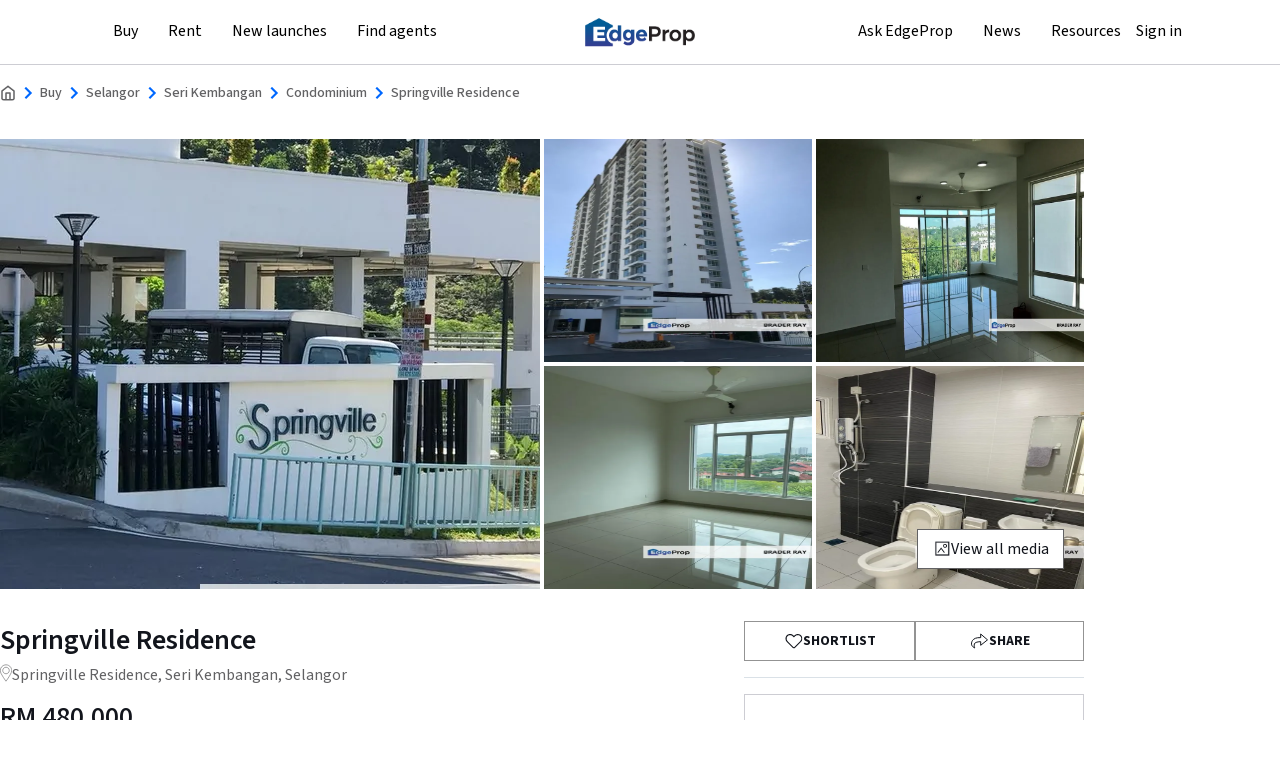

--- FILE ---
content_type: text/html; charset=utf-8
request_url: https://www.edgeprop.my/listing/sale/2376476/selangor/seri_kembangan/nonlanded/condominium-apartment-servicedresidence/springville-residence-equine-park-below-mv-seri-kembangan-selangor-corner-biggest-unit-for-sale
body_size: 31489
content:
<!DOCTYPE html><html lang="en" dir="ltr"><head><meta name="twitter:card" content="summary_large_image"/><meta name="twitter:site" content="@myedgeprop"/><meta property="og:type" content="website"/><meta property="og:site_name" content="EdgeProp.my"/><meta charSet="utf-8"/><meta name="viewport" content="width=device-width, initial-scale=1, maximum-scale=1, user-scalable=0"/><meta name="referrer" content="no-referrer-when-downgrade"/><meta name="theme-color" content="#488BF8"/><link rel="apple-touch-icon" href="/static/images/browser/edgeprop_192.png"/><link rel="icon" type="image/x-icon" href="/static/favicon.ico"/><link rel="dns-prefetch" href="//www.edgeprop.my"/><link rel="dns-prefetch" href="//media.edgeprop.my"/><link rel="dns-prefetch" href="//fonts.googleapis.com"/><link rel="dns-prefetch" href="//www.googletagservices.com"/><link rel="preconnect" href="//www.edgeprop.my"/><link rel="preconnect" href="//media.edgeprop.my"/><link rel="preconnect" href="//fonts.googleapis.com"/><script type="application/ld+json">{"@context":"https://schema.org","@type":"WebPage","@id":"https://www.edgeprop.my"}</script><script type="application/ld+json">{"@context":"https://schema.org","@type":"Organization","logo":"https://media.edgeprop.my/assets/logo/EP130.svg","legalName":"EdgeProp","name":"EdgeProp","sameAs":["https://www.facebook.com/myedgeprop","https://www.instagram.com/myedgeprop","https://x.com/myedgeprop","https://www.linkedin.com/company/edgeprop-malaysia"],"url":"https://www.edgeprop.my"}</script><script type="application/ld+json">{"@context":"https://schema.org","@type":"RealEstateListing","name":"Springville Residence Equine Park Below MV Seri Kembangan Selangor Corner Biggest Unit For Sale","description":"Springville Residence Equine Park Below MV Seri Kembangan Selangor Corner Biggest Unit For Sale For sale @RM 480000 By BRADER RAY","url":"https://www.edgeprop.my/listing/sale/2376476/selangor/seri_kembangan/nonlanded/condominium-apartment-servicedresidence/springville-residence-equine-park-below-mv-seri-kembangan-selangor-corner-biggest-unit-for-sale","mainEntityOfPage":{"@type":"WebPage","@id":"https://www.edgeprop.my/listing/sale/2376476/selangor/seri_kembangan/nonlanded/condominium-apartment-servicedresidence/springville-residence-equine-park-below-mv-seri-kembangan-selangor-corner-biggest-unit-for-sale"},"offers":{"@type":"Offer","priceCurrency":"MYR","price":480000,"availability":"https://schema.org/InStock","url":"https://www.edgeprop.my/listing/sale/2376476/selangor/seri_kembangan/nonlanded/condominium-apartment-servicedresidence/springville-residence-equine-park-below-mv-seri-kembangan-selangor-corner-biggest-unit-for-sale"},"mainEntity":{"@type":"Apartment","address":{"@type":"PostalAddress","streetAddress":"Taman Equine","addressLocality":"Seri Kembangan","addressRegion":"Selangor","postalCode":"43300","addressCountry":{"@type":"Country","name":"MY"}},"floorSize":{"@type":"QuantitativeValue","value":1185,"unitCode":"FTK"},"geo":{"@type":"GeoCoordinates","latitude":2.9993632,"longitude":101.6792692},"image":["https://d5dkjitd3iude.cloudfront.net/[base64]","https://d5dkjitd3iude.cloudfront.net/[base64]"]}}</script><link rel="stylesheet" href="https://fonts.googleapis.com/icon?family=Material+Icons&amp;display=swap" media="print"/><noscript><link rel="stylesheet" href="https://fonts.googleapis.com/icon?family=Material+Icons&amp;display=swap"/></noscript><link rel="manifest" crossorigin="use-credentials" href="/static/manifest.json"/><title>Springville Residence Equine Park Below MV Seri Kembangan Selangor Corner Biggest Unit For Sale for Sale @RM480,000 By BRADER RAY | EdgeProp.my</title><meta name="robots" content="index,follow"/><meta name="googlebot" content="index,follow"/><meta name="description" content="Springville Residence Equine Park Below MV Seri Kembangan Selangor Corner Biggest Unit For Sale for Sale @RM480,000 By BRADER RAY. Contact our property agent!"/><meta property="og:title" content="Springville Residence Equine Park Below MV Seri Kembangan Selangor Corner Biggest Unit For Sale for Sale @RM480,000 By BRADER RAY | EdgeProp.my"/><meta property="og:description" content="Springville Residence Equine Park Below MV Seri Kembangan Selangor Corner Biggest Unit For Sale for Sale @RM480,000 By BRADER RAY. Contact our property agent!"/><meta property="og:url" content="https://www.edgeprop.my/listing/sale/2376476/selangor/seri_kembangan/nonlanded/condominium-apartment-servicedresidence/springville-residence-equine-park-below-mv-seri-kembangan-selangor-corner-biggest-unit-for-sale"/><meta property="og:image" content="https://d5dkjitd3iude.cloudfront.net/[base64]"/><meta property="og:image:alt" content="Springville Residence Equine Park Below MV Seri Kembangan Selangor Corner Biggest Unit For Sale, Selangor, Seri Kembangan"/><meta property="og:image:width" content="600"/><meta property="og:image:height" content="400"/><link rel="canonical" href="https://www.edgeprop.my/listing/sale/2376476/selangor/seri_kembangan/nonlanded/condominium-apartment-servicedresidence/springville-residence-equine-park-below-mv-seri-kembangan-selangor-corner-biggest-unit-for-sale"/><meta name="next-head-count" content="35"/><link rel="preload" href="/_next/static/css/5dd3bb323f5db3a657f9.css" as="style"/><link rel="stylesheet" href="/_next/static/css/5dd3bb323f5db3a657f9.css" data-n-g=""/><link rel="preload" href="/_next/static/css/15cbe97f3ce4c3bb0b0c.css" as="style"/><link rel="stylesheet" href="/_next/static/css/15cbe97f3ce4c3bb0b0c.css" data-n-p=""/><link rel="preload" href="/_next/static/css/a0a23c83503b03599715.css" as="style"/><link rel="stylesheet" href="/_next/static/css/a0a23c83503b03599715.css" data-n-p=""/><noscript data-n-css=""></noscript><script defer="" nomodule="" src="/_next/static/chunks/polyfills-a40ef1678bae11e696dba45124eadd70.js" type="2fa3a9c41215e5054e8756e4-text/javascript"></script><script src="/_next/static/chunks/webpack-001ec0cef8c4ea4f1e4a.js" defer="" type="2fa3a9c41215e5054e8756e4-text/javascript"></script><script src="/_next/static/chunks/framework-34c5a4b8137ffdbfac41.js" defer="" type="2fa3a9c41215e5054e8756e4-text/javascript"></script><script src="/_next/static/chunks/main-e6cc170eb3206e037f22.js" defer="" type="2fa3a9c41215e5054e8756e4-text/javascript"></script><script src="/_next/static/chunks/pages/_app-f4a9ebe6c2ebc13bcb23.js" defer="" type="2fa3a9c41215e5054e8756e4-text/javascript"></script><script src="/_next/static/chunks/75fc9c18-2e1fec015f3211e6fdf5.js" defer="" type="2fa3a9c41215e5054e8756e4-text/javascript"></script><script src="/_next/static/chunks/4a3ea9cd-25de47d82ebb2e6b8592.js" defer="" type="2fa3a9c41215e5054e8756e4-text/javascript"></script><script src="/_next/static/chunks/6f9672bf-cb31d3990d5b0d59a371.js" defer="" type="2fa3a9c41215e5054e8756e4-text/javascript"></script><script src="/_next/static/chunks/9505-65967dcf4130b7485acb.js" defer="" type="2fa3a9c41215e5054e8756e4-text/javascript"></script><script src="/_next/static/chunks/25-1d4d1099e236f0b11799.js" defer="" type="2fa3a9c41215e5054e8756e4-text/javascript"></script><script src="/_next/static/chunks/8533-e18eed2820d044bc8000.js" defer="" type="2fa3a9c41215e5054e8756e4-text/javascript"></script><script src="/_next/static/chunks/3609-f04acede3f31c3719b09.js" defer="" type="2fa3a9c41215e5054e8756e4-text/javascript"></script><script src="/_next/static/chunks/3229-018234fcff060cc22e0e.js" defer="" type="2fa3a9c41215e5054e8756e4-text/javascript"></script><script src="/_next/static/chunks/9694-38d862311fd25ebcf2f8.js" defer="" type="2fa3a9c41215e5054e8756e4-text/javascript"></script><script src="/_next/static/chunks/5884-6ca2d88648b6a87d0229.js" defer="" type="2fa3a9c41215e5054e8756e4-text/javascript"></script><script src="/_next/static/chunks/5733-199d74fdfe92a355d4c5.js" defer="" type="2fa3a9c41215e5054e8756e4-text/javascript"></script><script src="/_next/static/chunks/962-640992936984cba0af83.js" defer="" type="2fa3a9c41215e5054e8756e4-text/javascript"></script><script src="/_next/static/chunks/2173-65b53becd40ae27cfedb.js" defer="" type="2fa3a9c41215e5054e8756e4-text/javascript"></script><script src="/_next/static/chunks/8144-35a453ce5e711577f671.js" defer="" type="2fa3a9c41215e5054e8756e4-text/javascript"></script><script src="/_next/static/chunks/4851-600ff2f7d1ddb87e7eed.js" defer="" type="2fa3a9c41215e5054e8756e4-text/javascript"></script><script src="/_next/static/chunks/7492-106c8cb1d8554d4da024.js" defer="" type="2fa3a9c41215e5054e8756e4-text/javascript"></script><script src="/_next/static/chunks/9459-4038238cd8dc4cbd3e3a.js" defer="" type="2fa3a9c41215e5054e8756e4-text/javascript"></script><script src="/_next/static/chunks/8446-1f716727ac4724cbd956.js" defer="" type="2fa3a9c41215e5054e8756e4-text/javascript"></script><script src="/_next/static/chunks/8762-b17307347e12682cccd1.js" defer="" type="2fa3a9c41215e5054e8756e4-text/javascript"></script><script src="/_next/static/chunks/1826-562a5ea3d8d58b9f3251.js" defer="" type="2fa3a9c41215e5054e8756e4-text/javascript"></script><script src="/_next/static/chunks/6977-d3d96e928ea7c18a5651.js" defer="" type="2fa3a9c41215e5054e8756e4-text/javascript"></script><script src="/_next/static/chunks/8961-00b563cbda5d387bb1a4.js" defer="" type="2fa3a9c41215e5054e8756e4-text/javascript"></script><script src="/_next/static/chunks/2135-61372c1af28707f9aee9.js" defer="" type="2fa3a9c41215e5054e8756e4-text/javascript"></script><script src="/_next/static/chunks/7840-df2ef6445f95c8865858.js" defer="" type="2fa3a9c41215e5054e8756e4-text/javascript"></script><script src="/_next/static/chunks/9725-730478361ad6975be586.js" defer="" type="2fa3a9c41215e5054e8756e4-text/javascript"></script><script src="/_next/static/chunks/8957-b831a1fd39f102b3d1ec.js" defer="" type="2fa3a9c41215e5054e8756e4-text/javascript"></script><script src="/_next/static/chunks/6375-78e16e12b1e20123c019.js" defer="" type="2fa3a9c41215e5054e8756e4-text/javascript"></script><script src="/_next/static/chunks/4628-06d55954f877075fbf32.js" defer="" type="2fa3a9c41215e5054e8756e4-text/javascript"></script><script src="/_next/static/chunks/6994-2da3caaf7b065a1bd2da.js" defer="" type="2fa3a9c41215e5054e8756e4-text/javascript"></script><script src="/_next/static/chunks/5597-1eece971cdbe02589d1a.js" defer="" type="2fa3a9c41215e5054e8756e4-text/javascript"></script><script src="/_next/static/chunks/1932-de4f5417a4a258765a4e.js" defer="" type="2fa3a9c41215e5054e8756e4-text/javascript"></script><script src="/_next/static/chunks/5576-c5e35f81050ca29b6aeb.js" defer="" type="2fa3a9c41215e5054e8756e4-text/javascript"></script><script src="/_next/static/chunks/1642-67fcc43b964f3387283b.js" defer="" type="2fa3a9c41215e5054e8756e4-text/javascript"></script><script src="/_next/static/chunks/6619-a33492c5f8a5f4bd6829.js" defer="" type="2fa3a9c41215e5054e8756e4-text/javascript"></script><script src="/_next/static/chunks/513-89296e1fd1f8e4d2817f.js" defer="" type="2fa3a9c41215e5054e8756e4-text/javascript"></script><script src="/_next/static/chunks/pages/property-detail-338c25046f2bb569c034.js" defer="" type="2fa3a9c41215e5054e8756e4-text/javascript"></script><script src="/_next/static/oDHrQsm4OTbEEjCJr0rNZ/_buildManifest.js" defer="" type="2fa3a9c41215e5054e8756e4-text/javascript"></script><script src="/_next/static/oDHrQsm4OTbEEjCJr0rNZ/_ssgManifest.js" defer="" type="2fa3a9c41215e5054e8756e4-text/javascript"></script></head><body><noscript><iframe src="https://www.googletagmanager.com/ns.html?id=GTM-M7V9KJS" height="0" width="0" style="display:none;visibility:hidden" title="gtm"></iframe></noscript><div id="__next"><div class="wrapper property-detail "><div class="w-full flex justify-center text-center bg-white items-center"><div id="Prod_Wide_Leaderboard" class="mx-auto" style="padding-top:0px"></div></div><header class="navbar-fixed-top" style="z-index:"></header><main class="godown-hidden"><div class="container-width"><style>
        body {
          margin: 0 !important;
        }
        .mar-top{
          margin-top: 34px;
        }
        .detail-section {
          scroll-margin-top: 120px;
        }
        .details-container{
        display: flex;
        gap:32px;
        }
        .details-left{
        flex:1}
        .details-right
        {
         width: 368px;
         margin-top: 32px;
      
         }
         .divider-line{
          border-top: 1px solid #DAE1E7;
          margin-top: 16px;
          margin-bottom: 16px;
          width: 100%;
         }
         .sticky-top{
          position: sticky;
          top: 135px;
         }
         .mobile-bottom-bar {
          display: none;
         }
        @media (max-width: 1200px) {
          .details-container {
            gap: 24px;
          }
        }
         @media (max-width: 992px) {
          .details-container {
            flex-direction: column;
            gap: 16px;
          }
           .details-right {
            display: none;
          }
          .mobile-bottom-bar {
            position: fixed;
            bottom: 0;
            left: 0;
            display: flex;
            justify-content: center;
            width: 100%;
            background-color: white;
            z-index: 100;

            .Contact-agent-card {
              display: flex;
              width: 100%;
              max-width: 664px;
            }
            .mobile-tabs-parent {
              display: flex !important;
              flex-direction: row-reverse;
              gap: 12px !important;
              max-width: 664px !important;
              padding: 16px !important;
              flex: 1;
            }
            .tabs-button {
              margin-bottom: 0px !important;
            }
            .mobile-tabs {
              display: none !important;
            }
            .enquiry-btn {
              background-color: #0066ff !important;
              border-color: #0066ff !important;
              color: white !important;
            }
            .enquiry-btn svg path {
              fill: white;
            }
            .enquiry-btn:hover {
              background-color: #0052cc;
            }
         }
        }
          @media (min-width: 992px) and (max-width: 1200px) {
            .details-left{
              width: 585px;
            }
          }
          @media (max-width: 768px) {
            .mar-top {
              margin-top: 20px;
            }
            .Contact-agent-card {
              max-width: 484px !important;
            }
          }
          @media (max-width: 576px) {
            .mar-top {
              margin-top: 0px !important;
            }
            .container-width {
              padding-inline: 0px !important;
            }
            .details-container {
              padding-inline: 16px !important;
            }
            .mobile-bottom-bar{
              .whatsapp-btn {
                width: 100px !important;
              }
              .whatsapp-text {
                display: none;
              }
            }
            .Contact-agent-card {
              max-width: 100% !important;
            }
          }
        </style><nav style="display:flex;align-items:center;gap:4px;font-size:14px;color:#666;padding:16px 0px 0px 0px;flex-wrap:nowrap;overflow-x:auto" class="scrollable-hidden-scrollbar d-none d-sm-flex"><svg width="16" height="16" viewBox="0 0 16 16" fill="none" xmlns="http://www.w3.org/2000/svg" class="flex-shrink-0" style="cursor:pointer"><path d="M6 14.6673V8.00065H10V14.6673M2 6.00065L8 1.33398L14 6.00065V13.334C14 13.6876 13.8595 14.0267 13.6095 14.2768C13.3594 14.5268 13.0203 14.6673 12.6667 14.6673H3.33333C2.97971 14.6673 2.64057 14.5268 2.39052 14.2768C2.14048 14.0267 2 13.6876 2 13.334V6.00065Z" stroke="#626264" stroke-width="1.5" stroke-linecap="round" stroke-linejoin="round"></path></svg><span style="color:#0068FF"><svg width="24" height="24" viewBox="0 0 24 24" fill="none" xmlns="http://www.w3.org/2000/svg"><path d="M13.2 12L8.6 7.4L10 6L16 12L10 18L8.6 16.6L13.2 12Z" fill="#0068FF"></path></svg></span><span style="display:flex;align-items:center;gap:4px"><a href="/buy" class="fw-bold" style="color:#626264;text-decoration:none;cursor:pointer;transition:color 0.2s;display:block;justify-content:center;align-items:center;font-size:14px;font-weight:500;text-transform:capitalize;max-width:160px;white-space:nowrap;overflow:hidden;text-overflow:ellipsis">Buy</a><span style="color:#0068FF"><svg width="24" height="24" viewBox="0 0 24 24" fill="none" xmlns="http://www.w3.org/2000/svg"><path d="M13.2 12L8.6 7.4L10 6L16 12L10 18L8.6 16.6L13.2 12Z" fill="#0068FF"></path></svg></span></span><span style="display:flex;align-items:center;gap:4px"><a href="/buy/selangor/all-residential?page=1" class="fw-bold" style="color:#626264;text-decoration:none;cursor:pointer;transition:color 0.2s;display:block;justify-content:center;align-items:center;font-size:14px;font-weight:500;text-transform:capitalize;max-width:160px;white-space:nowrap;overflow:hidden;text-overflow:ellipsis">Selangor</a><span style="color:#0068FF"><svg width="24" height="24" viewBox="0 0 24 24" fill="none" xmlns="http://www.w3.org/2000/svg"><path d="M13.2 12L8.6 7.4L10 6L16 12L10 18L8.6 16.6L13.2 12Z" fill="#0068FF"></path></svg></span></span><span style="display:flex;align-items:center;gap:4px"><a href="/buy/selangor/seri-kembangan/all-residential?searchedLabel=Seri Kembangan&amp;page=1" class="fw-bold" style="color:#626264;text-decoration:none;cursor:pointer;transition:color 0.2s;display:block;justify-content:center;align-items:center;font-size:14px;font-weight:500;text-transform:capitalize;max-width:160px;white-space:nowrap;overflow:hidden;text-overflow:ellipsis">Seri Kembangan</a><span style="color:#0068FF"><svg width="24" height="24" viewBox="0 0 24 24" fill="none" xmlns="http://www.w3.org/2000/svg"><path d="M13.2 12L8.6 7.4L10 6L16 12L10 18L8.6 16.6L13.2 12Z" fill="#0068FF"></path></svg></span></span><span style="display:flex;align-items:center;gap:4px"><a href="/buy/selangor/seri-kembangan/condominium-apartment?page=1" class="fw-bold" style="color:#626264;text-decoration:none;cursor:pointer;transition:color 0.2s;display:block;justify-content:center;align-items:center;font-size:14px;font-weight:500;text-transform:capitalize;max-width:160px;white-space:nowrap;overflow:hidden;text-overflow:ellipsis">Condominium</a><span style="color:#0068FF"><svg width="24" height="24" viewBox="0 0 24 24" fill="none" xmlns="http://www.w3.org/2000/svg"><path d="M13.2 12L8.6 7.4L10 6L16 12L10 18L8.6 16.6L13.2 12Z" fill="#0068FF"></path></svg></span></span><span style="display:flex;align-items:center;gap:4px"><span style="color:#626264;font-weight:500;text-transform:capitalize;min-width:max-content">Springville Residence</span></span></nav><div id="gallery" class="detail-section"></div><style>
          .parent {
            display: grid;
            grid-template-columns: repeat(4, 1fr);
            grid-template-rows: repeat(4, 1fr);
            grid-column-gap: 4px;
            grid-row-gap: 4px;
            height: 450px;
            position: relative;
          }
          .div1 { grid-area: 1 / 1 / 5 / 3; }
          .div2 { grid-area: 1 / 3 / 3 / 4; }
          .div3 { grid-area: 1 / 4 / 3 / 5; }
          .div4 { grid-area: 3 / 3 / 5 / 4; }
          .div5 { grid-area: 3 / 4 / 5 / 5; }
          .view-gal-btn {
            position: absolute;
            bottom: 20px;
            right: 20px;
            // background: #12151C99;
            // color: #fff;
            background: white;
            color: #12151C;
            border: 1px solid #626264;
            cursor: pointer;
            display: flex;
            height:40px;
            min-width:147px;
            justify-content: center;
            align-items: center;
            gap: 10px;
            transition : all 0.3s ease-in-out;
            padding: 0 12px;

            svg{
            flex-shrink: 0;
            }
            
            span {
              font-size: 14px;
            font-weight: 700;
              text-wrap: nowrap;
               text-transform: uppercase;
            }
          }
          .view-gal-btn:hover{
            background: #f5f5f5;
          }
          .mobile-share-btn {
            top: 60px;
            right: 12px;
            .share-btn {
              background: #12151C99 !important;
              color: #fff;
              border: 1px solid #626264;
              cursor: pointer;
              display: block;
              height: 40px;

              svg {
                fill: #fff;
              }
            }
          }
          @media (max-width: 992px){
            .parent {
              display: grid;
              grid-template-columns: repeat(2, 1fr);
              grid-template-rows: repeat(3, 150px);
              grid-column-gap: 4px;
              grid-row-gap: 4px;
            }
            .tablet-options {
              display: flex !important;
            }
            .div1 { grid-area: 1 / 1 / 2 / 2; }
            .div2 { grid-area: 1 / 2 / 2 / 3; }
            .div3 { grid-area: 2 / 2 / 3 / 3; }
            .div4 { grid-area: 2 / 1 / 3 / 2; }
            .div5 { grid-area: 3 / 1 / 4 / 3; }

            .div1 img,
            .div2 img,
            .div3 img,
            .div4 img,
            .div5 img{
              object-fit: cover !important;
            }
          }
          .image-div {
            cursor: pointer;
          }
          .parent-mobile {
            display: none;

            img {
              object-fit: cover;
              aspect-ratio: 5/3;
            }
          }

          @media (max-width: 576px){
            .tablet-options,
            .parent {
              display: none !important;
            }
            .parent-mobile {
              display: flex !important;
              position: relative;
            }
            .view-gal-btn {
              bottom: 12px;
              right: 12px;
            }
          }
        </style><div><div class="parent mar-top"><div class="div1 image-div"><img src="https://d5dkjitd3iude.cloudfront.net/[base64]" style="width:100%;height:100%;object-fit:cover" alt="Springville Residence Equine Park Below MV Seri Kembangan Selangor Corner Biggest Unit For Sale, Selangor, Seri Kembangan"/></div><div class="div2 image-div"><img src="https://d5dkjitd3iude.cloudfront.net/[base64]" style="width:100%;height:100%" alt="Springville Residence Equine Park Below MV Seri Kembangan Selangor Corner Biggest Unit For Sale, Selangor, Seri Kembangan"/></div><div class="div3 image-div"><img src="https://d5dkjitd3iude.cloudfront.net/[base64]" style="width:100%;height:100%" alt="Springville Residence Equine Park Below MV Seri Kembangan Selangor Corner Biggest Unit For Sale, Selangor, Seri Kembangan"/></div><div class="div4 image-div"><img src="https://d5dkjitd3iude.cloudfront.net/[base64]" style="width:100%;height:100%" alt="Springville Residence Equine Park Below MV Seri Kembangan Selangor Corner Biggest Unit For Sale, Selangor, Seri Kembangan"/></div><div class="div5 image-div"><img src="https://d5dkjitd3iude.cloudfront.net/[base64]" style="width:100%;height:100%" alt="Springville Residence Equine Park Below MV Seri Kembangan Selangor Corner Biggest Unit For Sale, Selangor, Seri Kembangan"/></div><button type="button" class="view-gal-btn" aria-label="View gallery"><svg xmlns="http://www.w3.org/2000/svg" width="18" height="18" viewBox="0 0 18 18" fill="none"><g clip-path="url(#clip0_24994_24793)"><path d="M16.2148 1.6875H2.43359V15.4688H16.2148V1.6875ZM15.3398 14.5938H3.30859V2.5625H15.3398V14.5938Z" fill="#12151C" stroke="#12151C" stroke-width="0.2"></path><path d="M8.121 8.9832L11.0522 12.8879L11.7522 12.3629L8.121 7.51758L4.48975 12.3629L5.18975 12.8879L8.121 8.9832Z" fill="#12151C"></path><path d="M12.0586 7.8125C13.1414 7.8125 14.0273 6.92656 14.0273 5.84375C14.0273 4.76094 13.1414 3.875 12.0586 3.875C10.9758 3.875 10.0898 4.76094 10.0898 5.84375C10.0898 6.92656 10.9758 7.8125 12.0586 7.8125ZM12.0586 4.75C12.6602 4.75 13.1523 5.24219 13.1523 5.84375C13.1523 6.44531 12.6602 6.9375 12.0586 6.9375C11.457 6.9375 10.9648 6.44531 10.9648 5.84375C10.9648 5.24219 11.457 4.75 12.0586 4.75Z" fill="#12151C"></path></g><defs><clipPath id="clip0_24994_24793"><rect width="18" height="18" fill="#12151C"></rect></clipPath></defs></svg><span>View all media</span></button><div class="tablet-options d-none"><div style="display:flex;align-items:center;justify-content:center;position:absolute;top:12px;right:12px;width:40px;height:40px;background-color:#12151C99;border:1px solid #626264"><svg xmlns="http://www.w3.org/2000/svg" width="20" height="20" viewBox="0 0 24 24" fill="none" stroke="white" stroke-width="2" stroke-linecap="round" stroke-linejoin="round" class="lucide lucide-heart" aria-hidden="true"><path d="M2 9.5a5.5 5.5 0 0 1 9.591-3.676.56.56 0 0 0 .818 0A5.49 5.49 0 0 1 22 9.5c0 2.29-1.5 4-3 5.5l-5.492 5.313a2 2 0 0 1-3 .019L5 15c-1.5-1.5-3-3.2-3-5.5"></path></svg></div><div class="share-dropdown-social flex-1 d-flex position-absolute mobile-share-btn"><button type="button" aria-label="Edit saved search" title="Share referral" class="share-btn"><svg width="19" height="18" viewBox="0 0 19 18" fill="none" xmlns="http://www.w3.org/2000/svg"><g clip-path="url(#clip0_25948_27390)"><path d="M17.5 7.87097L10.693 2L10.6929 5.6129C1.61688 5.16129 1.16313 11.0323 1.61694 12.8387C1.97998 14.2839 3.88595 15.5484 4.79355 16C4.49102 15.3978 3.97671 13.7419 4.33975 11.9355C4.70279 10.129 8.7265 9.67742 10.693 9.67742V13.2903L17.5 7.87097Z" stroke="#12151C"></path></g><defs><clipPath id="clip0_25948_27390"><rect width="18" height="18" fill="white" transform="translate(0.5)"></rect></clipPath></defs></svg></button></div></div></div><div class="parent-mobile mar-top"><img src="https://d5dkjitd3iude.cloudfront.net/[base64]" style="width:100%;height:100%;cursor:pointer;object-fit:cover;background-color:#f3f3f3" alt="Springville Residence Equine Park Below MV Seri Kembangan Selangor Corner Biggest Unit For Sale, Selangor, Seri Kembangan"/><div style="display:flex;align-items:center;justify-content:center;position:absolute;top:12px;right:12px;width:40px;height:40px;background-color:#12151C99;border:1px solid #626264"><svg xmlns="http://www.w3.org/2000/svg" width="20" height="20" viewBox="0 0 24 24" fill="none" stroke="white" stroke-width="2" stroke-linecap="round" stroke-linejoin="round" class="lucide lucide-heart" aria-hidden="true"><path d="M2 9.5a5.5 5.5 0 0 1 9.591-3.676.56.56 0 0 0 .818 0A5.49 5.49 0 0 1 22 9.5c0 2.29-1.5 4-3 5.5l-5.492 5.313a2 2 0 0 1-3 .019L5 15c-1.5-1.5-3-3.2-3-5.5"></path></svg></div><div class="share-dropdown-social flex-1 d-flex position-absolute mobile-share-btn"><button type="button" aria-label="Edit saved search" title="Share referral" class="share-btn"><svg width="19" height="18" viewBox="0 0 19 18" fill="none" xmlns="http://www.w3.org/2000/svg"><g clip-path="url(#clip0_25948_27390)"><path d="M17.5 7.87097L10.693 2L10.6929 5.6129C1.61688 5.16129 1.16313 11.0323 1.61694 12.8387C1.97998 14.2839 3.88595 15.5484 4.79355 16C4.49102 15.3978 3.97671 13.7419 4.33975 11.9355C4.70279 10.129 8.7265 9.67742 10.693 9.67742V13.2903L17.5 7.87097Z" stroke="#12151C"></path></g><defs><clipPath id="clip0_25948_27390"><rect width="18" height="18" fill="white" transform="translate(0.5)"></rect></clipPath></defs></svg></button></div><div class="d-sm-none" style="position:absolute;top:12px;left:12px"><style data-emotion="css r5s4c1">.css-r5s4c1{background:#F4A814;color:white;border:1px solid #ff5d5d;padding:4px 8px;font-size:14px;font-weight:700;line-height:140%;border:none;display:inline-block;text-transform:uppercase;}</style><div class="css-r5s4c1">FEATURED</div></div><button type="button" class="view-gal-btn" aria-label="View gallery"><svg xmlns="http://www.w3.org/2000/svg" width="18" height="18" viewBox="0 0 18 18" fill="none"><g clip-path="url(#clip0_24994_24793)"><path d="M16.2148 1.6875H2.43359V15.4688H16.2148V1.6875ZM15.3398 14.5938H3.30859V2.5625H15.3398V14.5938Z" fill="#12151C" stroke="#12151C" stroke-width="0.2"></path><path d="M8.121 8.9832L11.0522 12.8879L11.7522 12.3629L8.121 7.51758L4.48975 12.3629L5.18975 12.8879L8.121 8.9832Z" fill="#12151C"></path><path d="M12.0586 7.8125C13.1414 7.8125 14.0273 6.92656 14.0273 5.84375C14.0273 4.76094 13.1414 3.875 12.0586 3.875C10.9758 3.875 10.0898 4.76094 10.0898 5.84375C10.0898 6.92656 10.9758 7.8125 12.0586 7.8125ZM12.0586 4.75C12.6602 4.75 13.1523 5.24219 13.1523 5.84375C13.1523 6.44531 12.6602 6.9375 12.0586 6.9375C11.457 6.9375 10.9648 6.44531 10.9648 5.84375C10.9648 5.24219 11.457 4.75 12.0586 4.75Z" fill="#12151C"></path></g><defs><clipPath id="clip0_24994_24793"><rect width="18" height="18" fill="#12151C"></rect></clipPath></defs></svg><span>View all media</span></button></div></div><div class="details-container"><div class="details-left"><div id="overview" class="detail-section"></div><style data-emotion="css 18r84uq">.css-18r84uq{padding-top:32px;padding-bottom:22px;border-bottom:1px solid #dae1e7;}@media (max-width: 576px){.css-18r84uq{padding-top:22px!important;}}</style><div class="css-18r84uq"><style data-emotion="css 17vz6el">.css-17vz6el{font-size:28px;font-weight:600;line-height:140%;color:#12151c;margin-bottom:4px;}@media (max-width: 576px){.css-17vz6el{font-size:28px;}}</style><h1 class="css-17vz6el">Springville Residence</h1><style data-emotion="css uxjq8s">.css-uxjq8s{display:-webkit-box;display:-webkit-flex;display:-ms-flexbox;display:flex;-webkit-align-items:flex-start;-webkit-box-align:flex-start;-ms-flex-align:flex-start;align-items:flex-start;gap:8px;margin-bottom:12px;}</style><div class="css-uxjq8s"><svg width="12" height="18" viewBox="0 0 12 18" fill="none" xmlns="http://www.w3.org/2000/svg"><path d="M6.01074 0.799805C9.91589 0.853591 12.6154 4.5929 11.4092 8.2002L11.2793 8.5498C10.678 10.0307 9.83036 11.4283 8.98047 12.8301C8.55379 13.5318 8.09946 14.2145 7.63477 14.8936L6.22656 16.9355C6.144 17.0564 6.07949 17.1287 6.03125 17.1689C6.01118 17.1857 5.99684 17.1926 5.98926 17.1963C5.98205 17.1927 5.96924 17.1866 5.95215 17.1729C5.90547 17.1352 5.84241 17.0661 5.76074 16.9492C4.10947 14.5868 2.49244 12.2263 1.1709 9.68066C0.583299 8.54628 0.235603 7.38843 0.30957 6.12402V6.12207C0.442239 3.61803 2.39276 1.37905 4.86426 0.9375L4.86523 0.936523C5.23554 0.869949 5.60147 0.846279 6.01074 0.799805Z M6.02051 3.25195C5.59322 3.24687 5.16914 3.32572 4.77246 3.48438C4.37439 3.64362 4.01123 3.87994 3.70508 4.17969C3.39909 4.47933 3.15532 4.83644 2.98828 5.23047C2.84206 5.57546 2.75776 5.94318 2.7373 6.31641L2.73242 6.47656C2.73038 6.90788 2.81344 7.33536 2.97754 7.73438C3.14168 8.13342 3.38339 8.49621 3.68848 8.80176C3.99344 9.10717 4.35587 9.34937 4.75488 9.51465C5.15407 9.67992 5.58248 9.76486 6.01465 9.76465H6.01758C6.87531 9.75574 7.69579 9.41259 8.30273 8.80762C8.83911 8.27282 9.17075 7.57101 9.24707 6.82422H9.26367L9.2666 6.52734C9.27138 6.09893 9.19129 5.67353 9.03027 5.27637C8.86931 4.8794 8.63081 4.51835 8.3291 4.21387C8.02723 3.90929 7.66758 3.66704 7.27148 3.50195C6.87612 3.33718 6.45187 3.25247 6.02344 3.25195H6.02051Z" stroke="#626264" stroke-width="0.6"></path></svg><style data-emotion="css 3kvr48">.css-3kvr48{font-size:16px;color:#626264;line-height:140%;margin:0;}</style><p class="css-3kvr48">Springville Residence, Seri Kembangan,  Selangor</p></div><style data-emotion="css ih9sry">.css-ih9sry{font-size:28px;font-weight:500;line-height:140%;color:#12151c;margin-bottom:12px;}</style><div class="css-ih9sry">RM <!-- -->480,000</div><style data-emotion="css 1kxf1bo">.css-1kxf1bo{display:-webkit-box;display:-webkit-flex;display:-ms-flexbox;display:flex;-webkit-align-items:center;-webkit-box-align:center;-ms-flex-align:center;align-items:center;gap:6px;margin-bottom:12px;color:#0068ff;}</style><div class="css-1kxf1bo"><svg width="24" height="24" viewBox="0 0 24 24" fill="none" xmlns="http://www.w3.org/2000/svg"><path d="M18.6865 7.036C18.6275 7.012 18.564 7 18.5005 7H18.25C17.8365 7 17.5 6.6635 17.5 6.25C17.5 5.8365 17.8365 5.5 18.25 5.5H18.681C18.806 5.5 18.927 5.453 19.0195 5.368C19.815 4.638 20.271 3.5925 20.271 2.5C20.271 2.224 20.0475 2 19.771 2H18.5C17.9485 2 17.5 2.4485 17.5 3H17C17 2.4485 16.5515 2 16 2H15.5C14.9485 2 14.5 2.4485 14.5 3H14C14 2.4485 13.5515 2 13 2H11.729C11.453 2 11.229 2.224 11.229 2.5C11.229 3.5925 11.6855 4.638 12.4805 5.368C12.573 5.453 12.694 5.5 12.819 5.5H13.25C13.6635 5.5 14 5.8365 14 6.25C14 6.6635 13.6635 7 13.25 7H12.9995C12.936 7 12.8725 7.012 12.8135 7.036C10.497 7.964 9 10.209 9 12.756V14.48C8.932 14.4915 8.8635 14.5 8.793 14.5H8V14C8 13.7235 7.776 13.5 7.5 13.5H2C1.724 13.5 1.5 13.7235 1.5 14C1.5 14.2765 1.724 14.5 2 14.5H7V15V20.5H2C1.724 20.5 1.5 20.7235 1.5 21C1.5 21.2765 1.724 21.5 2 21.5H7.5C7.776 21.5 8 21.2765 8 21H17.2185C18.1625 21 19.0665 20.71 19.8335 20.1615L21.8385 18.7295C22.2155 18.461 22.4435 18.038 22.4835 17.5815C22.4885 17.554 22.5 17.529 22.5 17.5V12.756C22.5 10.2095 21.003 7.964 18.6865 7.036ZM13.098 8H13.25C14.215 8 15 7.215 15 6.25C15 5.285 14.215 4.5 13.25 4.5H13.023C12.6305 4.088 12.3695 3.5635 12.272 3H13C13 3.5515 13.4485 4 14 4H14.5C15.0515 4 15.5 3.5515 15.5 3H16C16 3.5515 16.4485 4 17 4H17.5C18.0515 4 18.5 3.5515 18.5 3H19.228C19.1305 3.5635 18.8695 4.088 18.477 4.5H18.25C17.285 4.5 16.5 5.285 16.5 6.25C16.5 7.215 17.285 8 18.25 8H18.402C20.287 8.7965 21.5 10.6525 21.5 12.756V15.9915C21.0345 15.8045 20.521 15.8345 20.0855 16.107L17.8565 17.5H13.914C13.7825 17.5 13.6535 17.447 13.5605 17.3535L12.707 16.5H14C14.827 16.5 15.5 15.827 15.5 15C15.5 14.173 14.827 13.5 14 13.5H11.207C10.771 13.5 10.356 13.627 10 13.8605V12.756C10 10.6525 11.213 8.7965 13.098 8ZM21.258 17.9155L19.252 19.348C18.656 19.7745 17.952 20 17.2185 20H8V15.5H8.793C9.383 15.5 9.937 15.2705 10.354 14.8535C10.5815 14.6255 10.8845 14.5 11.207 14.5H14C14.276 14.5 14.5 14.724 14.5 15C14.5 15.276 14.276 15.5 14 15.5H11C10.724 15.5 10.5 15.7235 10.5 16C10.5 16.2765 10.724 16.5 11 16.5H11.293L12.8535 18.0605C13.1365 18.344 13.5135 18.5 13.914 18.5H17.8565C18.044 18.5 18.2275 18.4475 18.387 18.3475L20.616 16.9545C20.8765 16.792 21.113 16.89 21.202 16.9395C21.3885 17.043 21.5 17.232 21.5 17.4455C21.5 17.6315 21.4095 17.807 21.258 17.9155ZM18.5 13.5C18.5 13.224 18.276 13 18 13C17.173 13 16.5 12.327 16.5 11.5C16.5 10.849 16.9195 10.299 17.5 10.092V9.5C17.5 9.224 17.7235 9 18 9C18.2765 9 18.5 9.224 18.5 9.5V10H19C19.2765 10 19.5 10.224 19.5 10.5C19.5 10.776 19.2765 11 19 11H18C17.724 11 17.5 11.2245 17.5 11.5C17.5 11.7755 17.724 12 18 12C18.827 12 19.5 12.673 19.5 13.5C19.5 14.151 19.0805 14.701 18.5 14.908V15.5C18.5 15.7765 18.2765 16 18 16C17.7235 16 17.5 15.7765 17.5 15.5V15H17C16.7235 15 16.5 14.7765 16.5 14.5C16.5 14.2235 16.7235 14 17 14H18C18.276 14 18.5 13.776 18.5 13.5ZM12.1465 11.3535C11.951 11.158 11.951 10.842 12.1465 10.6465C12.342 10.451 12.658 10.451 12.8535 10.6465L13.5 11.293V9.5C13.5 9.224 13.7235 9 14 9C14.2765 9 14.5 9.224 14.5 9.5V11.293L15.1465 10.6465C15.342 10.451 15.658 10.451 15.8535 10.6465C16.049 10.842 16.049 11.158 15.8535 11.3535L14.354 12.853C14.308 12.8995 14.2525 12.936 14.191 12.9615C14.13 12.987 14.065 13 14 13C13.935 13 13.87 12.987 13.809 12.9615C13.7475 12.936 13.692 12.8995 13.646 12.853L12.1465 11.3535Z" fill="currentColor"></path></svg><style data-emotion="css 1rm597w">.css-1rm597w{font-size:16px;line-height:140%;-webkit-text-decoration:none;text-decoration:none;font-weight:400;}.css-1rm597w:hover{-webkit-text-decoration:underline;text-decoration:underline;}</style><a href="#" class="css-1rm597w">Check loan eligibility est.<!-- --> <!-- -->RM 0<!-- --> /mo<!-- --> </a></div></div><style data-emotion="css qy7xng">.css-qy7xng{display:-webkit-box;display:-webkit-flex;display:-ms-flexbox;display:flex;-webkit-align-items:center;-webkit-box-align:center;-ms-flex-align:center;align-items:center;gap:25px;padding:24px 0;border-bottom:1px solid #dae1e7;}@media (max-width: 768px){.css-qy7xng{gap:16px;padding:16px 0;}}@media (max-width: 576px){.css-qy7xng{-webkit-box-flex-wrap:wrap;-webkit-flex-wrap:wrap;-ms-flex-wrap:wrap;flex-wrap:wrap;}}</style><div class="css-qy7xng"><style data-emotion="css 1nwtxm6">.css-1nwtxm6{display:-webkit-box;display:-webkit-flex;display:-ms-flexbox;display:flex;-webkit-flex-direction:column;-ms-flex-direction:column;flex-direction:column;-webkit-align-items:left;-webkit-box-align:left;-ms-flex-align:left;align-items:left;color:#12151c;}@media (max-width: 576px){.css-1nwtxm6{min-width:calc(50% - 8px);}}</style><div class="css-1nwtxm6"><style data-emotion="css syz3kc">.css-syz3kc{width:38px;height:38px;display:-webkit-box;display:-webkit-flex;display:-ms-flexbox;display:flex;-webkit-align-items:center;-webkit-box-align:center;-ms-flex-align:center;align-items:center;-webkit-box-pack:start;-ms-flex-pack:start;-webkit-justify-content:start;justify-content:start;}</style><div class="css-syz3kc"><svg width="26" height="26" viewBox="0 0 18 19" fill="none" xmlns="http://www.w3.org/2000/svg"><path d="M15.7501 16.5289H14.8501C14.6017 16.5289 14.4001 16.3273 14.4001 16.0789C14.4001 15.8305 14.6017 15.6289 14.8501 15.6289H15.7501C15.9985 15.6289 16.2001 15.8305 16.2001 16.0789C16.2001 16.3273 15.9985 16.5289 15.7501 16.5289Z" fill="currentColor"></path><path d="M2.25015 16.5289H1.35015C1.10175 16.5289 0.900146 16.3273 0.900146 16.0789C0.900146 15.8305 1.10175 15.6289 1.35015 15.6289H2.25015C2.49854 15.6289 2.70014 15.8305 2.70014 16.0789C2.70014 16.3273 2.49854 16.5289 2.25015 16.5289Z" fill="currentColor"></path><path d="M16.7922 10.5815L14.661 4.18885C14.4819 3.65245 13.9698 3.21145 13.4118 3.07285C13.392 2.98735 13.3704 2.90545 13.3452 2.82985C13.1409 2.21785 12.7908 2.12695 12.6 2.12695H9C8.8857 2.12695 8.7138 2.16025 8.55 2.31865C8.3862 2.16025 8.2143 2.12695 8.1 2.12695H4.5C4.3092 2.12695 3.9591 2.21875 3.7548 2.82985C3.7296 2.90545 3.7071 2.98645 3.6882 3.07285C3.1293 3.21145 2.6172 3.65155 2.439 4.18885L0.3078 10.5815C0.135 11.099 0 11.9324 0 12.4778V14.2778C0 15.0221 0.6057 15.6278 1.35 15.6278H15.75C16.4943 15.6278 17.1 15.0221 17.1 14.2778V12.4778C17.1 11.9324 16.965 11.099 16.7922 10.5815ZM9.1413 3.02785H12.4587C12.5217 3.16915 12.6 3.49045 12.6 3.92785C12.6 4.36525 12.5217 4.68655 12.4587 4.82785H9.1413C9.0783 4.68655 9 4.36525 9 3.92785C9 3.49045 9.0783 3.16915 9.1413 3.02785ZM4.6413 3.02785H7.9587C8.0217 3.16915 8.1 3.49045 8.1 3.92785C8.1 4.36525 8.0217 4.68655 7.9587 4.82785H4.6413C4.5783 4.68655 4.5 4.36525 4.5 3.92785C4.5 3.49045 4.5783 3.16915 4.6413 3.02785ZM3.2922 4.47415C3.3408 4.32835 3.4587 4.18885 3.6027 4.08805C3.6153 4.43725 3.6675 4.76485 3.7548 5.02495C3.9591 5.63695 4.3092 5.72785 4.5 5.72785H8.1C8.2143 5.72785 8.3862 5.69455 8.55 5.53615C8.7138 5.69455 8.8857 5.72785 9 5.72785H12.6C12.7908 5.72785 13.1409 5.63605 13.3452 5.02495C13.4316 4.76485 13.4847 4.43635 13.4973 4.08805C13.6413 4.18975 13.7592 4.32835 13.8078 4.47415L14.526 6.62785H2.5749L3.2922 4.47415ZM2.2743 7.52785H14.8257L15.9381 10.8659C15.9669 10.9514 15.9939 11.0495 16.02 11.1548C15.9327 11.1368 15.8427 11.1278 15.75 11.1278H1.35C1.2573 11.1278 1.1673 11.1368 1.08 11.1548C1.1061 11.0495 1.1331 10.9514 1.1619 10.8659L2.2752 7.52785H2.2743ZM16.2 14.2778C16.2 14.5262 15.9984 14.7278 15.75 14.7278H1.35C1.1016 14.7278 0.9 14.5262 0.9 14.2778V12.4778C0.9 12.2294 1.1016 12.0278 1.35 12.0278H15.75C15.9984 12.0278 16.2 12.2294 16.2 12.4778V14.2778Z" fill="currentColor"></path></svg></div><style data-emotion="css 10d5lpj">.css-10d5lpj{font-size:16px;font-weight:400;line-height:140%;}</style><span class="css-10d5lpj">3 Bed(s)<!-- --> </span></div><div class="css-1nwtxm6"><div class="css-syz3kc"><svg width="26" height="26" viewBox="0 0 18 19" fill="none" xmlns="http://www.w3.org/2000/svg"><g clip-path="url(#clip0_25728_24168)"><mask id="mask0_25728_24168" style="mask-type:luminance" maskUnits="userSpaceOnUse" x="0" y="0" width="18" height="19"><path d="M18 0.328125H0V18.3281H18V0.328125Z" fill="white"></path></mask><g mask="url(#mask0_25728_24168)"><path d="M14.85 18.3277H13.95C13.7016 18.3277 13.5 18.1261 13.5 17.8777C13.5 17.6293 13.7016 17.4277 13.95 17.4277H14.85C15.0984 17.4277 15.3 17.6293 15.3 17.8777C15.3 18.1261 15.0984 18.3277 14.85 18.3277Z" fill="currentColor"></path><path d="M4.04971 18.3277H3.14971C2.90131 18.3277 2.69971 18.1261 2.69971 17.8777C2.69971 17.6293 2.90131 17.4277 3.14971 17.4277H4.04971C4.29811 17.4277 4.49971 17.6293 4.49971 17.8777C4.49971 18.1261 4.29811 18.3277 4.04971 18.3277Z" fill="currentColor"></path><path d="M18.0001 11.5781C18.0001 10.8338 17.3944 10.2281 16.6501 10.2281H2.70008V1.67812C2.70008 1.42972 2.90168 1.22812 3.15008 1.22812H4.50008C4.62788 1.22812 4.85918 1.32352 4.95008 1.41442L5.06348 1.52782C4.22738 2.67082 4.32458 4.28902 5.35688 5.32132C5.44148 5.40592 5.55578 5.45272 5.67548 5.45272C5.79518 5.45272 5.90948 5.40502 5.99408 5.32132L9.49419 1.82122C9.66969 1.64572 9.66969 1.36042 9.49419 1.18492C8.9416 0.632325 8.20719 0.328125 7.42598 0.328125C6.79688 0.328125 6.19838 0.525225 5.69978 0.890625L5.58728 0.778125C5.32628 0.517125 4.86998 0.328125 4.50098 0.328125H3.15098C2.40668 0.328125 1.80098 0.933825 1.80098 1.67812V10.2281H1.35098C0.606677 10.2281 0.000976562 10.8338 0.000976562 11.5781C0.000976562 12.1649 0.377177 12.6653 0.900979 12.8507V15.1781C0.900979 16.4183 1.91078 17.4281 3.15098 17.4281H14.851C16.0912 17.4281 17.101 16.4183 17.101 15.1781V12.8507C17.6248 12.6653 18.0001 12.1649 18.0001 11.5781ZM8.50329 1.53862L5.71058 4.33133C5.21918 3.54922 5.31278 2.50162 5.99318 1.82122C6.37568 1.43872 6.88418 1.22812 7.42508 1.22812C7.81299 1.22812 8.18379 1.33612 8.50329 1.53862ZM14.8501 16.5281H3.15008C2.40578 16.5281 1.80008 15.9224 1.80008 15.1781V12.9281H16.2001V15.1781C16.2001 15.9224 15.5944 16.5281 14.8501 16.5281ZM16.6501 12.0281H1.35008C1.10168 12.0281 0.900079 11.8265 0.900079 11.5781C0.900079 11.3297 1.10168 11.1281 1.35008 11.1281H16.6501C16.8985 11.1281 17.1001 11.3297 17.1001 11.5781C17.1001 11.8265 16.8985 12.0281 16.6501 12.0281Z" fill="currentColor"></path><path d="M8.99985 6.17852C8.99985 6.42692 8.79825 6.62852 8.54985 6.62852C8.30145 6.62852 8.09985 6.42692 8.09985 6.17852C8.09985 5.93012 8.30145 5.72852 8.54985 5.72852C8.79825 5.72852 8.99985 5.93012 8.99985 6.17852Z" fill="currentColor"></path><path d="M8.99985 4.37773C8.99985 4.62613 8.79825 4.82773 8.54985 4.82773C8.30145 4.82773 8.09985 4.62613 8.09985 4.37773C8.09985 4.12933 8.30145 3.92773 8.54985 3.92773C8.79825 3.92773 8.99985 4.12933 8.99985 4.37773Z" fill="currentColor"></path><path d="M10.8001 4.37773C10.8001 4.62613 10.5985 4.82773 10.3501 4.82773C10.1017 4.82773 9.90015 4.62613 9.90015 4.37773C9.90015 4.12933 10.1017 3.92773 10.3501 3.92773C10.5985 3.92773 10.8001 4.12933 10.8001 4.37773Z" fill="currentColor"></path><path d="M10.8001 6.17852C10.8001 6.42692 10.5985 6.62852 10.3501 6.62852C10.1017 6.62852 9.90015 6.42692 9.90015 6.17852C9.90015 5.93012 10.1017 5.72852 10.3501 5.72852C10.5985 5.72852 10.8001 5.93012 10.8001 6.17852Z" fill="currentColor"></path><path d="M12.5997 4.37773C12.5997 4.62613 12.3981 4.82773 12.1497 4.82773C11.9013 4.82773 11.6997 4.62613 11.6997 4.37773C11.6997 4.12933 11.9013 3.92773 12.1497 3.92773C12.3981 3.92773 12.5997 4.12933 12.5997 4.37773Z" fill="currentColor"></path><path d="M8.99985 7.97734C8.99985 8.22574 8.79825 8.42734 8.54985 8.42734C8.30145 8.42734 8.09985 8.22574 8.09985 7.97734C8.09985 7.72894 8.30145 7.52734 8.54985 7.52734C8.79825 7.52734 8.99985 7.72894 8.99985 7.97734Z" fill="currentColor"></path><path d="M12.5997 6.17852C12.5997 6.42692 12.3981 6.62852 12.1497 6.62852C11.9013 6.62852 11.6997 6.42692 11.6997 6.17852C11.6997 5.93012 11.9013 5.72852 12.1497 5.72852C12.3981 5.72852 12.5997 5.93012 12.5997 6.17852Z" fill="currentColor"></path><path d="M10.8001 7.97734C10.8001 8.22574 10.5985 8.42734 10.3501 8.42734C10.1017 8.42734 9.90015 8.22574 9.90015 7.97734C9.90015 7.72894 10.1017 7.52734 10.3501 7.52734C10.5985 7.52734 10.8001 7.72894 10.8001 7.97734Z" fill="currentColor"></path></g></g><defs><clipPath id="clip0_25728_24168"><rect width="18" height="18" fill="white" transform="translate(0 0.328125)"></rect></clipPath></defs></svg></div><span class="css-10d5lpj">2<!-- --> Bath(s)</span></div><div class="css-1nwtxm6"><div class="css-syz3kc"><svg width="26" height="26" viewBox="0 0 18 19" fill="none" xmlns="http://www.w3.org/2000/svg"><g clip-path="url(#clip0_25728_24186)"><mask id="mask0_25728_24186" style="mask-type:luminance" maskUnits="userSpaceOnUse" x="0" y="0" width="18" height="19"><path d="M18 0.328125H0V18.3281H18V0.328125Z" fill="white"></path></mask><g mask="url(#mask0_25728_24186)"><path d="M15.75 3.02852H8.1V2.57852C8.1 1.83422 7.4943 1.22852 6.75 1.22852H4.95C4.2057 1.22852 3.6 1.83422 3.6 2.57852V3.02852H1.35C0.6057 3.02852 0 3.63422 0 4.37852V6.17851C0 6.92282 0.6057 7.52852 1.35 7.52852H3.6V16.9785C3.6 17.7228 4.2057 18.3285 4.95 18.3285H6.75C7.4943 18.3285 8.1 17.7228 8.1 16.9785V7.52852H15.75C16.4943 7.52852 17.1 6.92282 17.1 6.17851V4.37852C17.1 3.63422 16.4943 3.02852 15.75 3.02852ZM4.5 2.57852C4.5 2.33012 4.7016 2.12852 4.95 2.12852H6.75C6.9984 2.12852 7.2 2.33012 7.2 2.57852V3.02852H4.5V2.57852ZM7.2 9.32852H6.75C6.5016 9.32852 6.3 9.53012 6.3 9.77851C6.3 10.0269 6.5016 10.2285 6.75 10.2285H7.2V12.0285H6.75C6.5016 12.0285 6.3 12.2301 6.3 12.4785C6.3 12.7269 6.5016 12.9285 6.75 12.9285H7.2V14.7285H6.75C6.5016 14.7285 6.3 14.9301 6.3 15.1785C6.3 15.4269 6.5016 15.6285 6.75 15.6285H7.2V16.9785C7.2 17.2269 6.9984 17.4285 6.75 17.4285H4.95C4.7016 17.4285 4.5 17.2269 4.5 16.9785V7.52852H7.2V9.32852ZM16.2 6.17851C16.2 6.42692 15.9984 6.62852 15.75 6.62852H14.4V6.17851C14.4 5.93012 14.1984 5.72852 13.95 5.72852C13.7016 5.72852 13.5 5.93012 13.5 6.17851V6.62852H11.7V6.17851C11.7 5.93012 11.4984 5.72852 11.25 5.72852C11.0016 5.72852 10.8 5.93012 10.8 6.17851V6.62852H9V6.17851C9 5.93012 8.7984 5.72852 8.55 5.72852C8.3016 5.72852 8.1 5.93012 8.1 6.17851V6.62852H6.3V6.17851C6.3 5.93012 6.0984 5.72852 5.85 5.72852C5.6016 5.72852 5.4 5.93012 5.4 6.17851V6.62852H3.6V6.17851C3.6 5.93012 3.3984 5.72852 3.15 5.72852C2.9016 5.72852 2.7 5.93012 2.7 6.17851V6.62852H1.35C1.1016 6.62852 0.9 6.42692 0.9 6.17851V4.37852C0.9 4.13012 1.1016 3.92852 1.35 3.92852H15.75C15.9984 3.92852 16.2 4.13012 16.2 4.37852V6.17851Z" fill="currentColor"></path></g></g><defs><clipPath id="clip0_25728_24186"><rect width="18" height="18" fill="white" transform="translate(0 0.328125)"></rect></clipPath></defs></svg></div><span class="css-10d5lpj">1,185 sqft<!-- --> </span></div><div class="css-1nwtxm6"><div class="css-syz3kc"><svg xmlns="http://www.w3.org/2000/svg" width="26" height="26" fill="currentColor" viewBox="0 0 256 256"><path d="M128,26A102,102,0,1,0,230,128,102.12,102.12,0,0,0,128,26Zm0,192a90,90,0,1,1,90-90A90.1,90.1,0,0,1,128,218Zm38-70a26,26,0,0,1-26,26h-6v10a6,6,0,0,1-12,0V174H104a6,6,0,0,1,0-12h36a14,14,0,0,0,0-28H116a26,26,0,0,1,0-52h6V72a6,6,0,0,1,12,0V82h18a6,6,0,0,1,0,12H116a14,14,0,0,0,0,28h24A26,26,0,0,1,166,148Z"></path></svg></div><span class="css-10d5lpj">RM 405/sqft<!-- --> </span></div></div><style data-emotion="css 1gdt7p8">.css-1gdt7p8{display:-webkit-box;display:-webkit-flex;display:-ms-flexbox;display:flex;gap:8px;padding-top:24px;padding-bottom:22px;border-bottom:1px solid #dae1e7;}</style><div class="d-none d-sm-flex css-1gdt7p8"><style data-emotion="css 1kbynjf">.css-1kbynjf{display:-webkit-box;display:-webkit-flex;display:-ms-flexbox;display:flex;-webkit-flex-direction:column;-ms-flex-direction:column;flex-direction:column;-webkit-align-items:center;-webkit-box-align:center;-ms-flex-align:center;align-items:center;-webkit-box-pack:center;-ms-flex-pack:center;-webkit-justify-content:center;justify-content:center;background-color:#f7f7f7;gap:6px;padding-block:12px;width:90px;cursor:pointer;border:none;-webkit-transition:background-color 0.2s;transition:background-color 0.2s;}.css-1kbynjf:hover{background-color:#e8e8e8;}</style><button class="css-1kbynjf"><svg width="24" height="24" viewBox="0 0 24 24" fill="none" xmlns="http://www.w3.org/2000/svg"><path d="M21.8127 3.14648H3.146V21.8132H21.8127V3.14648ZM20.6275 20.628H4.33118V4.33167H20.6275V20.628Z" fill="#0068FF" stroke="#0068FF" stroke-width="0.2709"></path><path d="M10.8497 13.0301L14.82 18.319L15.7682 17.6079L10.8497 11.0449L5.93115 17.6079L6.8793 18.319L10.8497 13.0301Z" fill="#0068FF"></path><path d="M16.1833 11.4427C17.6499 11.4427 18.8499 10.2427 18.8499 8.77604C18.8499 7.30938 17.6499 6.10938 16.1833 6.10938C14.7166 6.10938 13.5166 7.30938 13.5166 8.77604C13.5166 10.2427 14.7166 11.4427 16.1833 11.4427ZM16.1833 7.29456C16.9981 7.29456 17.6647 7.96123 17.6647 8.77604C17.6647 9.59086 16.9981 10.2575 16.1833 10.2575C15.3685 10.2575 14.7018 9.59086 14.7018 8.77604C14.7018 7.96123 15.3685 7.29456 16.1833 7.29456Z" fill="#0068FF"></path></svg><style data-emotion="css sfzrt4">.css-sfzrt4{font-size:14px;font-weight:700;color:#12151c;line-height:140%;}</style><span class="css-sfzrt4">PHOTOS</span></button><button class="css-1kbynjf"><svg width="24" height="24" viewBox="0 0 24 24" fill="none" xmlns="http://www.w3.org/2000/svg"><path d="M21.4613 4.65854C21.3714 4.58854 21.2668 4.53992 21.1554 4.51636C21.0439 4.49281 20.9286 4.49494 20.8181 4.5226L15.0872 5.9551L9.33563 3.07885C9.17537 2.99892 8.99181 2.97897 8.81812 3.0226L2.81812 4.5226C2.65587 4.56316 2.51183 4.65679 2.40889 4.7886C2.30595 4.92042 2.25003 5.08286 2.25 5.2501V18.7501C2.25002 18.8641 2.27601 18.9765 2.32599 19.0789C2.37598 19.1814 2.44864 19.271 2.53847 19.3412C2.62831 19.4113 2.73294 19.46 2.84442 19.4837C2.95591 19.5073 3.07131 19.5052 3.18187 19.4776L8.91281 18.0451L14.6644 20.9214C14.7688 20.9728 14.8836 20.9998 15 21.0001C15.0613 21.0001 15.1224 20.9925 15.1819 20.9776L21.1819 19.4776C21.3441 19.437 21.4882 19.3434 21.5911 19.2116C21.694 19.0798 21.75 18.9174 21.75 18.7501V5.2501C21.75 5.13603 21.724 5.02346 21.674 4.92095C21.624 4.81844 21.5512 4.7287 21.4613 4.65854ZM9.75 4.96323L14.25 7.21323V19.037L9.75 16.787V4.96323ZM3.75 5.83604L8.25 4.71104V16.6642L3.75 17.7892V5.83604ZM20.25 18.1642L15.75 19.2892V7.33604L20.25 6.21104V18.1642Z" fill="#0068FF"></path></svg><span class="css-sfzrt4">MAP VIEW</span></button></div><style data-emotion="css 5cx1bz">.css-5cx1bz{padding-top:24px;padding-bottom:22px;border-bottom:1px solid #dae1e7;}</style><div class="css-5cx1bz"><style data-emotion="css 123dfbv">.css-123dfbv{font-size:27px;font-weight:500;line-height:140%;margin-bottom:24px;color:#0d0f13;}</style><h2 class="css-123dfbv">Property details</h2><style data-emotion="css 1xp4rcq">.css-1xp4rcq{display:grid;grid-template-columns:repeat(2, 1fr);-webkit-align-items:flex-start;-webkit-box-align:flex-start;-ms-flex-align:flex-start;align-items:flex-start;-webkit-column-gap:12px;column-gap:12px;}@media (max-width: 768px){.css-1xp4rcq{grid-template-columns:3fr 2fr!important;-webkit-column-gap:6px;column-gap:6px;}}</style><div class="css-1xp4rcq"><style data-emotion="css 1sy147c">.css-1sy147c{display:-webkit-box;display:-webkit-flex;display:-ms-flexbox;display:flex;-webkit-align-items:center;-webkit-box-align:center;-ms-flex-align:center;align-items:center;gap:8px;font-size:16px;line-height:140%;color:#12151c;padding-block:12px;}.css-1sy147c svg{min-width:18px;min-height:18px;}</style><div class="css-1sy147c"><svg width="18" height="18" viewBox="0 0 18 18" fill="none" xmlns="http://www.w3.org/2000/svg"><path d="M16.875 8.19844L16.8469 8.1L9.07031 0.351562L1.125 8.19844V17.8594H7.45312V11.5312H10.2656V17.8594H16.875V8.19844ZM15.75 16.7344H11.3906V10.4062H6.32812V16.7344H2.25V8.80312L9.07031 1.94063L15.75 8.67656V16.7344Z" fill="#12151C"></path></svg>Condominium for sale</div><div class="css-1sy147c"><svg width="26" height="26" viewBox="0 0 18 19" fill="none" xmlns="http://www.w3.org/2000/svg"><path d="M15.7501 16.5289H14.8501C14.6017 16.5289 14.4001 16.3273 14.4001 16.0789C14.4001 15.8305 14.6017 15.6289 14.8501 15.6289H15.7501C15.9985 15.6289 16.2001 15.8305 16.2001 16.0789C16.2001 16.3273 15.9985 16.5289 15.7501 16.5289Z" fill="currentColor"></path><path d="M2.25015 16.5289H1.35015C1.10175 16.5289 0.900146 16.3273 0.900146 16.0789C0.900146 15.8305 1.10175 15.6289 1.35015 15.6289H2.25015C2.49854 15.6289 2.70014 15.8305 2.70014 16.0789C2.70014 16.3273 2.49854 16.5289 2.25015 16.5289Z" fill="currentColor"></path><path d="M16.7922 10.5815L14.661 4.18885C14.4819 3.65245 13.9698 3.21145 13.4118 3.07285C13.392 2.98735 13.3704 2.90545 13.3452 2.82985C13.1409 2.21785 12.7908 2.12695 12.6 2.12695H9C8.8857 2.12695 8.7138 2.16025 8.55 2.31865C8.3862 2.16025 8.2143 2.12695 8.1 2.12695H4.5C4.3092 2.12695 3.9591 2.21875 3.7548 2.82985C3.7296 2.90545 3.7071 2.98645 3.6882 3.07285C3.1293 3.21145 2.6172 3.65155 2.439 4.18885L0.3078 10.5815C0.135 11.099 0 11.9324 0 12.4778V14.2778C0 15.0221 0.6057 15.6278 1.35 15.6278H15.75C16.4943 15.6278 17.1 15.0221 17.1 14.2778V12.4778C17.1 11.9324 16.965 11.099 16.7922 10.5815ZM9.1413 3.02785H12.4587C12.5217 3.16915 12.6 3.49045 12.6 3.92785C12.6 4.36525 12.5217 4.68655 12.4587 4.82785H9.1413C9.0783 4.68655 9 4.36525 9 3.92785C9 3.49045 9.0783 3.16915 9.1413 3.02785ZM4.6413 3.02785H7.9587C8.0217 3.16915 8.1 3.49045 8.1 3.92785C8.1 4.36525 8.0217 4.68655 7.9587 4.82785H4.6413C4.5783 4.68655 4.5 4.36525 4.5 3.92785C4.5 3.49045 4.5783 3.16915 4.6413 3.02785ZM3.2922 4.47415C3.3408 4.32835 3.4587 4.18885 3.6027 4.08805C3.6153 4.43725 3.6675 4.76485 3.7548 5.02495C3.9591 5.63695 4.3092 5.72785 4.5 5.72785H8.1C8.2143 5.72785 8.3862 5.69455 8.55 5.53615C8.7138 5.69455 8.8857 5.72785 9 5.72785H12.6C12.7908 5.72785 13.1409 5.63605 13.3452 5.02495C13.4316 4.76485 13.4847 4.43635 13.4973 4.08805C13.6413 4.18975 13.7592 4.32835 13.8078 4.47415L14.526 6.62785H2.5749L3.2922 4.47415ZM2.2743 7.52785H14.8257L15.9381 10.8659C15.9669 10.9514 15.9939 11.0495 16.02 11.1548C15.9327 11.1368 15.8427 11.1278 15.75 11.1278H1.35C1.2573 11.1278 1.1673 11.1368 1.08 11.1548C1.1061 11.0495 1.1331 10.9514 1.1619 10.8659L2.2752 7.52785H2.2743ZM16.2 14.2778C16.2 14.5262 15.9984 14.7278 15.75 14.7278H1.35C1.1016 14.7278 0.9 14.5262 0.9 14.2778V12.4778C0.9 12.2294 1.1016 12.0278 1.35 12.0278H15.75C15.9984 12.0278 16.2 12.2294 16.2 12.4778V14.2778Z" fill="currentColor"></path></svg>3 Bed(s)</div><div class="css-1sy147c"><svg width="18" height="18" viewBox="0 0 18 18" fill="none" xmlns="http://www.w3.org/2000/svg"><g clip-path="url(#clip0_24994_24915)"><path d="M15.4287 1.9375H2.57157C2.21653 1.9375 1.92871 2.22922 1.92871 2.58908V15.6208C1.92871 15.9806 2.21653 16.2723 2.57157 16.2723H15.4287C15.7838 16.2723 16.0716 15.9806 16.0716 15.6208V2.58908C16.0716 2.22922 15.7838 1.9375 15.4287 1.9375Z" stroke="#12151C" stroke-linecap="round" stroke-linejoin="round"></path><path d="M12.8574 0.634766V3.2411" stroke="#12151C" stroke-linecap="round" stroke-linejoin="round"></path><path d="M5.14258 0.634766V3.2411" stroke="#12151C" stroke-linecap="round" stroke-linejoin="round"></path><path d="M1.92871 5.8457H16.0716" stroke="#12151C" stroke-linecap="round" stroke-linejoin="round"></path><path d="M11.8931 9.10352L8.14046 12.6872L6.10742 10.7325" stroke="#12151C" stroke-linecap="round" stroke-linejoin="round"></path></g><defs><clipPath id="clip0_24994_24915"><rect width="18" height="18" fill="white"></rect></clipPath></defs></svg>Listed on 22 Jan 2026</div><div class="css-1sy147c"><svg width="22" height="22" viewBox="0 0 18 19" fill="none" xmlns="http://www.w3.org/2000/svg"><g clip-path="url(#clip0_25728_24168)"><mask id="mask0_25728_24168" style="mask-type:luminance" maskUnits="userSpaceOnUse" x="0" y="0" width="18" height="19"><path d="M18 0.328125H0V18.3281H18V0.328125Z" fill="white"></path></mask><g mask="url(#mask0_25728_24168)"><path d="M14.85 18.3277H13.95C13.7016 18.3277 13.5 18.1261 13.5 17.8777C13.5 17.6293 13.7016 17.4277 13.95 17.4277H14.85C15.0984 17.4277 15.3 17.6293 15.3 17.8777C15.3 18.1261 15.0984 18.3277 14.85 18.3277Z" fill="currentColor"></path><path d="M4.04971 18.3277H3.14971C2.90131 18.3277 2.69971 18.1261 2.69971 17.8777C2.69971 17.6293 2.90131 17.4277 3.14971 17.4277H4.04971C4.29811 17.4277 4.49971 17.6293 4.49971 17.8777C4.49971 18.1261 4.29811 18.3277 4.04971 18.3277Z" fill="currentColor"></path><path d="M18.0001 11.5781C18.0001 10.8338 17.3944 10.2281 16.6501 10.2281H2.70008V1.67812C2.70008 1.42972 2.90168 1.22812 3.15008 1.22812H4.50008C4.62788 1.22812 4.85918 1.32352 4.95008 1.41442L5.06348 1.52782C4.22738 2.67082 4.32458 4.28902 5.35688 5.32132C5.44148 5.40592 5.55578 5.45272 5.67548 5.45272C5.79518 5.45272 5.90948 5.40502 5.99408 5.32132L9.49419 1.82122C9.66969 1.64572 9.66969 1.36042 9.49419 1.18492C8.9416 0.632325 8.20719 0.328125 7.42598 0.328125C6.79688 0.328125 6.19838 0.525225 5.69978 0.890625L5.58728 0.778125C5.32628 0.517125 4.86998 0.328125 4.50098 0.328125H3.15098C2.40668 0.328125 1.80098 0.933825 1.80098 1.67812V10.2281H1.35098C0.606677 10.2281 0.000976562 10.8338 0.000976562 11.5781C0.000976562 12.1649 0.377177 12.6653 0.900979 12.8507V15.1781C0.900979 16.4183 1.91078 17.4281 3.15098 17.4281H14.851C16.0912 17.4281 17.101 16.4183 17.101 15.1781V12.8507C17.6248 12.6653 18.0001 12.1649 18.0001 11.5781ZM8.50329 1.53862L5.71058 4.33133C5.21918 3.54922 5.31278 2.50162 5.99318 1.82122C6.37568 1.43872 6.88418 1.22812 7.42508 1.22812C7.81299 1.22812 8.18379 1.33612 8.50329 1.53862ZM14.8501 16.5281H3.15008C2.40578 16.5281 1.80008 15.9224 1.80008 15.1781V12.9281H16.2001V15.1781C16.2001 15.9224 15.5944 16.5281 14.8501 16.5281ZM16.6501 12.0281H1.35008C1.10168 12.0281 0.900079 11.8265 0.900079 11.5781C0.900079 11.3297 1.10168 11.1281 1.35008 11.1281H16.6501C16.8985 11.1281 17.1001 11.3297 17.1001 11.5781C17.1001 11.8265 16.8985 12.0281 16.6501 12.0281Z" fill="currentColor"></path><path d="M8.99985 6.17852C8.99985 6.42692 8.79825 6.62852 8.54985 6.62852C8.30145 6.62852 8.09985 6.42692 8.09985 6.17852C8.09985 5.93012 8.30145 5.72852 8.54985 5.72852C8.79825 5.72852 8.99985 5.93012 8.99985 6.17852Z" fill="currentColor"></path><path d="M8.99985 4.37773C8.99985 4.62613 8.79825 4.82773 8.54985 4.82773C8.30145 4.82773 8.09985 4.62613 8.09985 4.37773C8.09985 4.12933 8.30145 3.92773 8.54985 3.92773C8.79825 3.92773 8.99985 4.12933 8.99985 4.37773Z" fill="currentColor"></path><path d="M10.8001 4.37773C10.8001 4.62613 10.5985 4.82773 10.3501 4.82773C10.1017 4.82773 9.90015 4.62613 9.90015 4.37773C9.90015 4.12933 10.1017 3.92773 10.3501 3.92773C10.5985 3.92773 10.8001 4.12933 10.8001 4.37773Z" fill="currentColor"></path><path d="M10.8001 6.17852C10.8001 6.42692 10.5985 6.62852 10.3501 6.62852C10.1017 6.62852 9.90015 6.42692 9.90015 6.17852C9.90015 5.93012 10.1017 5.72852 10.3501 5.72852C10.5985 5.72852 10.8001 5.93012 10.8001 6.17852Z" fill="currentColor"></path><path d="M12.5997 4.37773C12.5997 4.62613 12.3981 4.82773 12.1497 4.82773C11.9013 4.82773 11.6997 4.62613 11.6997 4.37773C11.6997 4.12933 11.9013 3.92773 12.1497 3.92773C12.3981 3.92773 12.5997 4.12933 12.5997 4.37773Z" fill="currentColor"></path><path d="M8.99985 7.97734C8.99985 8.22574 8.79825 8.42734 8.54985 8.42734C8.30145 8.42734 8.09985 8.22574 8.09985 7.97734C8.09985 7.72894 8.30145 7.52734 8.54985 7.52734C8.79825 7.52734 8.99985 7.72894 8.99985 7.97734Z" fill="currentColor"></path><path d="M12.5997 6.17852C12.5997 6.42692 12.3981 6.62852 12.1497 6.62852C11.9013 6.62852 11.6997 6.42692 11.6997 6.17852C11.6997 5.93012 11.9013 5.72852 12.1497 5.72852C12.3981 5.72852 12.5997 5.93012 12.5997 6.17852Z" fill="currentColor"></path><path d="M10.8001 7.97734C10.8001 8.22574 10.5985 8.42734 10.3501 8.42734C10.1017 8.42734 9.90015 8.22574 9.90015 7.97734C9.90015 7.72894 10.1017 7.52734 10.3501 7.52734C10.5985 7.52734 10.8001 7.72894 10.8001 7.97734Z" fill="currentColor"></path></g></g><defs><clipPath id="clip0_25728_24168"><rect width="18" height="18" fill="white" transform="translate(0 0.328125)"></rect></clipPath></defs></svg>2 Bath(s)</div><div class="css-1sy147c"><svg width="18" height="18" viewBox="0 0 18 18" fill="none" xmlns="http://www.w3.org/2000/svg"><path d="M5.375 1L2 4.0375V16.1875H15.5V1H5.375Z" stroke="#12151C" stroke-linejoin="round"></path><path d="M5.375 1V4.0375H2" stroke="#12151C" stroke-linejoin="round"></path><path d="M4.25 8.08789H13.25" stroke="#12151C" stroke-linejoin="round"></path><path d="M4.25 10.6191H13.25" stroke="#12151C" stroke-linejoin="round"></path><path d="M4.25 13.1504H13.25" stroke="#12151C" stroke-linejoin="round"></path></svg>Listing ID - LIDM2376476</div><div class="css-1sy147c"><svg xmlns="http://www.w3.org/2000/svg" width="22" height="22" viewBox="0 0 24 24" fill="none" stroke="currentColor" stroke-width="1.2" stroke-linecap="round" stroke-linejoin="round" class="lucide lucide-ruler" aria-hidden="true"><path d="M21.3 15.3a2.4 2.4 0 0 1 0 3.4l-2.6 2.6a2.4 2.4 0 0 1-3.4 0L2.7 8.7a2.41 2.41 0 0 1 0-3.4l2.6-2.6a2.41 2.41 0 0 1 3.4 0Z"></path><path d="m14.5 12.5 2-2"></path><path d="m11.5 9.5 2-2"></path><path d="m8.5 6.5 2-2"></path><path d="m17.5 15.5 2-2"></path></svg>1,185 sqft</div><div class="css-1sy147c"><svg xmlns="http://www.w3.org/2000/svg" width="22" height="22" viewBox="0 0 24 24" fill="none" stroke="#12151c" stroke-width="1.2" stroke-linecap="round" stroke-linejoin="round" class="lucide lucide-armchair" aria-hidden="true"><path d="M19 9V6a2 2 0 0 0-2-2H7a2 2 0 0 0-2 2v3"></path><path d="M3 16a2 2 0 0 0 2 2h14a2 2 0 0 0 2-2v-5a2 2 0 0 0-4 0v1.5a.5.5 0 0 1-.5.5h-9a.5.5 0 0 1-.5-.5V11a2 2 0 0 0-4 0z"></path><path d="M5 18v2"></path><path d="M19 18v2"></path></svg>Fully Furnished</div></div><style data-emotion="css 19b4njh">.css-19b4njh{display:inline-block;margin-top:16px;font-weight:700;font-size:14px;line-height:140%;color:#0068ff;cursor:pointer;text-transform:uppercase;}.css-19b4njh:hover{-webkit-text-decoration:underline;text-decoration:underline;}</style><span class="css-19b4njh">Show more</span></div><section class="big-leaderboard-ads-component"><div class="container-full"><div class="row no-gutters"><div class="col-md-12 mx-auto big-leaderboard-ad"><div class="desktop-ads mx-auto d-block"><div id="div-big-leaderboard" class="big-leaderboard-placeholder listing"></div><p class="advertisement-text">ADVERTISEMENT</p></div></div></div></div></section><style data-emotion="css 5cx1bz">.css-5cx1bz{padding-top:24px;padding-bottom:22px;border-bottom:1px solid #dae1e7;}</style><div class="css-5cx1bz"><style data-emotion="css gpbcj4">.css-gpbcj4{font-size:27px;font-weight:500;line-height:140%;margin-bottom:24px;color:#12151C;}</style><h2 class="css-gpbcj4">About the listing</h2><style data-emotion="css 8ljyk6">.css-8ljyk6{font-size:16px;color:#12151C;line-height:140%;white-space:pre-line;overflow:hidden;display:-webkit-box;-webkit-box-orient:vertical;-webkit-line-clamp:4;overflow-wrap:anywhere;-webkit-transition:all 0.3s ease;transition:all 0.3s ease;}</style><pre class="css-8ljyk6">WTS
0223

Springville Residence Equine Park Below MV Seri Kembangan Selangor Corner Biggest Unit For Sale

========================
Asking Price : RM480,000.00 nett
Below Market Value : MV 620k
========================

Details :
Gated &amp; Guarded
Corner Unit Type B
Leasehold (remaining 92 years); Non-Bumi Lot
Fully Furnished
Property Size : 1,185 sqft with a yard and a balcony
Bedrooms : 3
Bathrooms : 2
Parking : 2 (side-by-side)
Title type : Strata
Occupancy : Vacant
Opposite Alice Smith International School
Floor : Tower B - Middle Floor (7 of 18)
2x Towers of 18 storey - only total of 277 units (low density)
Maintenance Fee : RM478/month including sinking fund

Amenities &amp; Facilities :
Cafes
Perimeter Fencing
Gymnasium room
Multi-purpose hall
Playground
24 hours security
Surau
Swimming pool
Wading pool

Contact :
Brader Ray 011-2858-9505

</pre><style data-emotion="css 1yfq5i8">.css-1yfq5i8{color:#0068FF;font-weight:700;font-size:14px;line-height:140%;text-transform:uppercase;cursor:pointer;display:inline-block;margin-top:9px;}.css-1yfq5i8:hover{-webkit-text-decoration:underline;text-decoration:underline;}</style><span class="css-1yfq5i8">See More</span></div><div id="location" class="detail-section"></div><div id="amenities" class="detail-section"></div><div id="price_history" class="detail-section"></div><style data-emotion="css o5csic">.css-o5csic{padding-top:24px;padding-bottom:32px;}</style><div class="css-o5csic"><style data-emotion="css 9th5i">.css-9th5i{margin:0 auto;}</style><div class="css-9th5i"><style data-emotion="css 7cj02r">.css-7cj02r{display:-webkit-box;display:-webkit-flex;display:-ms-flexbox;display:flex;-webkit-align-items:center;-webkit-box-align:center;-ms-flex-align:center;align-items:center;-webkit-box-pack:justify;-webkit-justify-content:space-between;justify-content:space-between;gap:16px;margin-bottom:12px;}</style><div class="css-7cj02r"><style data-emotion="css gzd68h">.css-gzd68h{font-size:27px;font-weight:500;line-height:140%;margin-bottom:0;color:#12151c;}</style><h2 class="css-gzd68h">Price history</h2><style data-emotion="css mvkby9">.css-mvkby9{display:-webkit-box;display:-webkit-flex;display:-ms-flexbox;display:flex;-webkit-align-items:center;-webkit-box-align:center;-ms-flex-align:center;align-items:center;margin-left:auto;}</style><div class="css-mvkby9"><style data-emotion="css qs00wq">.css-qs00wq{display:-webkit-box;display:-webkit-flex;display:-ms-flexbox;display:flex;-webkit-align-items:center;-webkit-box-align:center;-ms-flex-align:center;align-items:center;gap:8px;font-size:14px;font-weight:700;line-height:140%;color:#626264;background:none;border:none;cursor:pointer;padding:0;}</style><button class="css-qs00wq">FILTER<style data-emotion="css 1xnecv6">.css-1xnecv6{-webkit-transform:rotate(90deg);-moz-transform:rotate(90deg);-ms-transform:rotate(90deg);transform:rotate(90deg);-webkit-transition:-webkit-transform 0.2s;transition:transform 0.2s;}</style><span class="css-1xnecv6"><svg width="24" height="24" viewBox="0 0 25 24" fill="none" xmlns="http://www.w3.org/2000/svg"><path d="M13.0999 12L8.4999 7.4L9.8999 6L15.8999 12L9.8999 18L8.4999 16.6L13.0999 12Z" fill="#626264"></path></svg></span></button></div></div><style data-emotion="css j00ag6">.css-j00ag6{display:grid;grid-template-columns:repeat(4, 1fr);gap:16px;padding:19px 0;padding-bottom:12px;}@media (max-width: 576px){.css-j00ag6{display:none;}}</style><div class="css-j00ag6"><style data-emotion="css wbwq6y">.css-wbwq6y{font-size:14px;line-height:140%;font-weight:700;color:#1a1a1a;}</style><div class="css-wbwq6y">DATE</div><div class="css-wbwq6y">BED(S)/SIZE</div><div class="css-wbwq6y">PRICE</div><div class="css-wbwq6y">PROPERTY TYPE</div></div><style data-emotion="css 1wmfi4m">.css-1wmfi4m{background-color:#deebfc;padding:12px 16px;padding-right:12px;margin-bottom:12px;display:-webkit-box;display:-webkit-flex;display:-ms-flexbox;display:flex;-webkit-align-items:center;-webkit-box-align:center;-ms-flex-align:center;align-items:center;-webkit-box-pack:justify;-webkit-justify-content:space-between;justify-content:space-between;cursor:pointer;-webkit-transition:background-color 0.2s;transition:background-color 0.2s;}.css-1wmfi4m:hover{background-color:#dbeafe;}</style><div class="css-1wmfi4m"><style data-emotion="css 1yydxi7">.css-1yydxi7{display:-webkit-box;display:-webkit-flex;display:-ms-flexbox;display:flex;-webkit-align-items:center;-webkit-box-align:center;-ms-flex-align:center;align-items:center;gap:8px;}</style><div class="css-1yydxi7"><svg width="18" height="18" viewBox="0 0 18 18" fill="none" xmlns="http://www.w3.org/2000/svg"><g clip-path="url(#clip0_24994_25170)"><path d="M6.1875 12.6562H2.8125V17.7188H6.1875V12.6562Z" stroke="#12151C" stroke-width="0.8" stroke-miterlimit="10"></path><path d="M15.1875 5.0625H11.8125V17.7188H15.1875V5.0625Z" stroke="#12151C" stroke-width="0.8" stroke-miterlimit="10"></path><path d="M10.6875 9H7.3125V17.7188H10.6875V9Z" stroke="#12151C" stroke-width="0.8" stroke-miterlimit="10"></path><path d="M3.9375 10.6875L14.3438 0.28125" stroke="#12151C" stroke-width="0.8" stroke-miterlimit="10"></path><path d="M11.25 0.28125H14.3438V3.375" stroke="#12151C" stroke-width="0.8" stroke-miterlimit="10" stroke-linejoin="bevel"></path></g><defs><clipPath id="clip0_24994_25170"><rect width="18" height="18" fill="white"></rect></clipPath></defs></svg><style data-emotion="css 139yona">.css-139yona{font-size:16px;color:#12151c;font-weight:400;line-height:140%;}</style><span class="css-139yona">See the latest transactions in EdgeProp.my property reports</span></div><svg width="24" height="24" viewBox="0 0 25 24" fill="none" xmlns="http://www.w3.org/2000/svg"><path d="M13.0999 12L8.4999 7.4L9.8999 6L15.8999 12L9.8999 18L8.4999 16.6L13.0999 12Z" fill="#626264"></path></svg></div><style data-emotion="css rg7ih7">.css-rg7ih7{display:-webkit-box;display:-webkit-flex;display:-ms-flexbox;display:flex;-webkit-flex-direction:column;-ms-flex-direction:column;flex-direction:column;gap:12px;color:#12151c;}</style><div class="css-rg7ih7"><div class="css-0"><style data-emotion="css 1mftxhh">.css-1mftxhh{display:grid;grid-template-columns:repeat(4, 1fr);gap:16px;height:62px;cursor:pointer;background-color:#f6f7fa;-webkit-align-item:center;-ms-flex-item-align-item:center;align-item:center;padding:8px 12px;-webkit-transition:background-color 0.2s;transition:background-color 0.2s;}.css-1mftxhh:hover{background-color:#f9fafb;}@media (max-width: 576px){.css-1mftxhh{grid-template-columns:repeat(2, 1fr);height:auto;gap:12px;}}</style><div class="css-1mftxhh"><style data-emotion="css 15wk5vx">.css-15wk5vx{display:-webkit-box;display:-webkit-flex;display:-ms-flexbox;display:flex;-webkit-align-items:center;-webkit-box-align:center;-ms-flex-align:center;align-items:center;font-size:16px;color:#1a1a1a;}@media (max-width: 576px){.css-15wk5vx{-webkit-flex-direction:column;-ms-flex-direction:column;flex-direction:column;-webkit-align-items:flex-start;-webkit-box-align:flex-start;-ms-flex-align:flex-start;align-items:flex-start;}}</style><div class="css-15wk5vx"><style data-emotion="css 143umo9">.css-143umo9{display:none;font-weight:700;margin-right:4px;}@media (max-width: 576px){.css-143umo9{display:inline;}}</style><span class="css-143umo9">DATE</span>30 Jun 2025</div><div class="css-15wk5vx"><span class="css-143umo9">BED(S)/SIZE</span>3</div><div class="css-15wk5vx"><span class="css-143umo9">PRICE</span><style data-emotion="css 1fttcpj">.css-1fttcpj{display:-webkit-box;display:-webkit-flex;display:-ms-flexbox;display:flex;-webkit-flex-direction:column;-ms-flex-direction:column;flex-direction:column;}</style><div class="css-1fttcpj"><div class="css-15wk5vx">RM 400,000</div><style data-emotion="css qftj2j">.css-qftj2j{font-size:16px;color:#626264;}</style><div class="css-qftj2j">RM 344 psf</div></div></div><style data-emotion="css bcffy2">.css-bcffy2{display:-webkit-box;display:-webkit-flex;display:-ms-flexbox;display:flex;-webkit-align-items:center;-webkit-box-align:center;-ms-flex-align:center;align-items:center;-webkit-box-pack:justify;-webkit-justify-content:space-between;justify-content:space-between;}</style><div class="css-bcffy2"><span class="css-15wk5vx"><span class="css-143umo9">TYPE</span>Others</span><span class="css-1xnecv6"><svg width="24" height="24" viewBox="0 0 25 24" fill="none" xmlns="http://www.w3.org/2000/svg"><path d="M13.0999 12L8.4999 7.4L9.8999 6L15.8999 12L9.8999 18L8.4999 16.6L13.0999 12Z" fill="#626264"></path></svg></span></div></div></div><div class="css-0"><div class="css-1mftxhh"><div class="css-15wk5vx"><span class="css-143umo9">DATE</span>22 Apr 2025</div><div class="css-15wk5vx"><span class="css-143umo9">BED(S)/SIZE</span>3</div><div class="css-15wk5vx"><span class="css-143umo9">PRICE</span><div class="css-1fttcpj"><div class="css-15wk5vx">RM 350,000</div><div class="css-qftj2j">RM 339 psf</div></div></div><div class="css-bcffy2"><span class="css-15wk5vx"><span class="css-143umo9">TYPE</span>Others</span><span class="css-1xnecv6"><svg width="24" height="24" viewBox="0 0 25 24" fill="none" xmlns="http://www.w3.org/2000/svg"><path d="M13.0999 12L8.4999 7.4L9.8999 6L15.8999 12L9.8999 18L8.4999 16.6L13.0999 12Z" fill="#626264"></path></svg></span></div></div></div><div class="css-0"><div class="css-1mftxhh"><div class="css-15wk5vx"><span class="css-143umo9">DATE</span>12 Mar 2025</div><div class="css-15wk5vx"><span class="css-143umo9">BED(S)/SIZE</span>3</div><div class="css-15wk5vx"><span class="css-143umo9">PRICE</span><div class="css-1fttcpj"><div class="css-15wk5vx">RM 413,000</div><div class="css-qftj2j">RM 400 psf</div></div></div><div class="css-bcffy2"><span class="css-15wk5vx"><span class="css-143umo9">TYPE</span>Condominium/Apartment</span><span class="css-1xnecv6"><svg width="24" height="24" viewBox="0 0 25 24" fill="none" xmlns="http://www.w3.org/2000/svg"><path d="M13.0999 12L8.4999 7.4L9.8999 6L15.8999 12L9.8999 18L8.4999 16.6L13.0999 12Z" fill="#626264"></path></svg></span></div></div></div><div class="css-0"><div class="css-1mftxhh"><div class="css-15wk5vx"><span class="css-143umo9">DATE</span>13 Jan 2025</div><div class="css-15wk5vx"><span class="css-143umo9">BED(S)/SIZE</span>3</div><div class="css-15wk5vx"><span class="css-143umo9">PRICE</span><div class="css-1fttcpj"><div class="css-15wk5vx">RM 450,000</div><div class="css-qftj2j">RM 435 psf</div></div></div><div class="css-bcffy2"><span class="css-15wk5vx"><span class="css-143umo9">TYPE</span>Others</span><span class="css-1xnecv6"><svg width="24" height="24" viewBox="0 0 25 24" fill="none" xmlns="http://www.w3.org/2000/svg"><path d="M13.0999 12L8.4999 7.4L9.8999 6L15.8999 12L9.8999 18L8.4999 16.6L13.0999 12Z" fill="#626264"></path></svg></span></div></div></div><div class="css-0"><div class="css-1mftxhh"><div class="css-15wk5vx"><span class="css-143umo9">DATE</span>22 Nov 2024</div><div class="css-15wk5vx"><span class="css-143umo9">BED(S)/SIZE</span>3</div><div class="css-15wk5vx"><span class="css-143umo9">PRICE</span><div class="css-1fttcpj"><div class="css-15wk5vx">RM 380,000</div><div class="css-qftj2j">RM 327 psf</div></div></div><div class="css-bcffy2"><span class="css-15wk5vx"><span class="css-143umo9">TYPE</span>Condominium/Apartment</span><span class="css-1xnecv6"><svg width="24" height="24" viewBox="0 0 25 24" fill="none" xmlns="http://www.w3.org/2000/svg"><path d="M13.0999 12L8.4999 7.4L9.8999 6L15.8999 12L9.8999 18L8.4999 16.6L13.0999 12Z" fill="#626264"></path></svg></span></div></div></div><div class="css-0"><div class="css-1mftxhh"><div class="css-15wk5vx"><span class="css-143umo9">DATE</span>26 Apr 2024</div><div class="css-15wk5vx"><span class="css-143umo9">BED(S)/SIZE</span>3</div><div class="css-15wk5vx"><span class="css-143umo9">PRICE</span><div class="css-1fttcpj"><div class="css-15wk5vx">RM 494,760</div><div class="css-qftj2j">RM 426 psf</div></div></div><div class="css-bcffy2"><span class="css-15wk5vx"><span class="css-143umo9">TYPE</span>Condominium/Apartment</span><span class="css-1xnecv6"><svg width="24" height="24" viewBox="0 0 25 24" fill="none" xmlns="http://www.w3.org/2000/svg"><path d="M13.0999 12L8.4999 7.4L9.8999 6L15.8999 12L9.8999 18L8.4999 16.6L13.0999 12Z" fill="#626264"></path></svg></span></div></div></div><div class="css-0"><div class="css-1mftxhh"><div class="css-15wk5vx"><span class="css-143umo9">DATE</span>9 Apr 2024</div><div class="css-15wk5vx"><span class="css-143umo9">BED(S)/SIZE</span>3</div><div class="css-15wk5vx"><span class="css-143umo9">PRICE</span><div class="css-1fttcpj"><div class="css-15wk5vx">RM 410,000</div><div class="css-qftj2j">RM 397 psf</div></div></div><div class="css-bcffy2"><span class="css-15wk5vx"><span class="css-143umo9">TYPE</span>Condominium/Apartment</span><span class="css-1xnecv6"><svg width="24" height="24" viewBox="0 0 25 24" fill="none" xmlns="http://www.w3.org/2000/svg"><path d="M13.0999 12L8.4999 7.4L9.8999 6L15.8999 12L9.8999 18L8.4999 16.6L13.0999 12Z" fill="#626264"></path></svg></span></div></div></div><div class="css-0"><div class="css-1mftxhh"><div class="css-15wk5vx"><span class="css-143umo9">DATE</span>25 Jul 2023</div><div class="css-15wk5vx"><span class="css-143umo9">BED(S)/SIZE</span>3</div><div class="css-15wk5vx"><span class="css-143umo9">PRICE</span><div class="css-1fttcpj"><div class="css-15wk5vx">RM 410,000</div><div class="css-qftj2j">RM 353 psf</div></div></div><div class="css-bcffy2"><span class="css-15wk5vx"><span class="css-143umo9">TYPE</span>Condominium/Apartment</span><span class="css-1xnecv6"><svg width="24" height="24" viewBox="0 0 25 24" fill="none" xmlns="http://www.w3.org/2000/svg"><path d="M13.0999 12L8.4999 7.4L9.8999 6L15.8999 12L9.8999 18L8.4999 16.6L13.0999 12Z" fill="#626264"></path></svg></span></div></div></div><div class="css-0"><div class="css-1mftxhh"><div class="css-15wk5vx"><span class="css-143umo9">DATE</span>30 May 2023</div><div class="css-15wk5vx"><span class="css-143umo9">BED(S)/SIZE</span>3</div><div class="css-15wk5vx"><span class="css-143umo9">PRICE</span><div class="css-1fttcpj"><div class="css-15wk5vx">RM 514,000</div><div class="css-qftj2j">RM 349 psf</div></div></div><div class="css-bcffy2"><span class="css-15wk5vx"><span class="css-143umo9">TYPE</span>Condominium/Apartment</span><span class="css-1xnecv6"><svg width="24" height="24" viewBox="0 0 25 24" fill="none" xmlns="http://www.w3.org/2000/svg"><path d="M13.0999 12L8.4999 7.4L9.8999 6L15.8999 12L9.8999 18L8.4999 16.6L13.0999 12Z" fill="#626264"></path></svg></span></div></div></div><div class="css-0"><div class="css-1mftxhh"><div class="css-15wk5vx"><span class="css-143umo9">DATE</span>27 Apr 2023</div><div class="css-15wk5vx"><span class="css-143umo9">BED(S)/SIZE</span>3</div><div class="css-15wk5vx"><span class="css-143umo9">PRICE</span><div class="css-1fttcpj"><div class="css-15wk5vx">RM 438,000</div><div class="css-qftj2j">RM 424 psf</div></div></div><div class="css-bcffy2"><span class="css-15wk5vx"><span class="css-143umo9">TYPE</span>Condominium/Apartment</span><span class="css-1xnecv6"><svg width="24" height="24" viewBox="0 0 25 24" fill="none" xmlns="http://www.w3.org/2000/svg"><path d="M13.0999 12L8.4999 7.4L9.8999 6L15.8999 12L9.8999 18L8.4999 16.6L13.0999 12Z" fill="#626264"></path></svg></span></div></div></div></div></div></div><div id="faq" class="detail-section"></div><style data-emotion="css g73wsw">.css-g73wsw{padding-top:24px;border-top:1px solid #dae1e7;margin-bottom:35px;}</style><div class="css-g73wsw"><style data-emotion="css 9th5i">.css-9th5i{margin:0 auto;}</style><div class="css-9th5i"><style data-emotion="css 9s1ti3">.css-9s1ti3{font-size:27px;font-weight:500;line-height:140%;margin-bottom:24px;color:#12151c;}</style><h2 class="css-9s1ti3">FAQs<!-- --> <style data-emotion="css 1ql9j9c">.css-1ql9j9c{font-size:27px;line-height:140%;font-weight:500;color:#626264;}.css-1ql9j9c a{font-size:inherit;line-height:140%;font-weight:500;-webkit-text-decoration:underline;text-decoration:underline;color:inherit;}</style><span class="css-1ql9j9c">(Powered by<!-- --> <a target="_blank" rel="noreferrer noopener" href="/askedgeprop">Ask EdgeProp</a>)</span></h2><style data-emotion="css 1axgfg3">.css-1axgfg3{display:-webkit-box;display:-webkit-flex;display:-ms-flexbox;display:flex;-webkit-flex-direction:column;-ms-flex-direction:column;flex-direction:column;gap:0;}</style><div class="css-1axgfg3"><style data-emotion="css 1lhbah2">.css-1lhbah2{border-bottom:1px solid #dae1e7;}</style><div class="css-1lhbah2"><style data-emotion="css 11sbg0m">.css-11sbg0m{width:100%;display:-webkit-box;display:-webkit-flex;display:-ms-flexbox;display:flex;-webkit-align-items:center;-webkit-box-align:center;-ms-flex-align:center;align-items:center;-webkit-box-pack:justify;-webkit-justify-content:space-between;justify-content:space-between;padding:16px 12px 12px 0;text-align:left;background:none;border:none;cursor:pointer;-webkit-transition:background-color 0.2s;transition:background-color 0.2s;}</style><button class="css-11sbg0m"><style data-emotion="css 1g2fvgn">.css-1g2fvgn{font-size:19px;line-height:140%;font-weight:500;color:#12151c;padding-right:12px;margin-bottom:0px;}</style><h3 class="css-1g2fvgn">What are the things I should consider about this property?</h3><style data-emotion="css 1omc1ch">.css-1omc1ch{width:22px;height:22px;-webkit-flex-shrink:0;-ms-flex-negative:0;flex-shrink:0;-webkit-transition:-webkit-transform 0.2s;transition:transform 0.2s;-webkit-transform:rotate(0deg);-moz-transform:rotate(0deg);-ms-transform:rotate(0deg);transform:rotate(0deg);}</style><svg viewBox="0 0 24 24" fill="none" stroke="currentColor" stroke-width="2" class="css-1omc1ch"><path d="M19 9l-7 7-7-7" stroke-linecap="round" stroke-linejoin="round"></path></svg></button><style data-emotion="css f3h1c0">.css-f3h1c0{overflow:hidden;-webkit-transition:all 0.3s ease;transition:all 0.3s ease;max-height:0px;opacity:0;}</style><div class="css-f3h1c0"><style data-emotion="css 1epax5e">.css-1epax5e{padding-right:48px;}</style><div class="css-1epax5e"></div></div></div><div class="css-1lhbah2"><button class="css-11sbg0m"><h3 class="css-1g2fvgn">Which types of homes are available here in this neighbourhood?</h3><svg viewBox="0 0 24 24" fill="none" stroke="currentColor" stroke-width="2" class="css-1omc1ch"><path d="M19 9l-7 7-7-7" stroke-linecap="round" stroke-linejoin="round"></path></svg></button><div class="css-f3h1c0"><div class="css-1epax5e"></div></div></div><div class="css-1lhbah2"><button class="css-11sbg0m"><h3 class="css-1g2fvgn">What are the typical sizes of homes here?</h3><svg viewBox="0 0 24 24" fill="none" stroke="currentColor" stroke-width="2" class="css-1omc1ch"><path d="M19 9l-7 7-7-7" stroke-linecap="round" stroke-linejoin="round"></path></svg></button><div class="css-f3h1c0"><div class="css-1epax5e"></div></div></div><div class="css-1lhbah2"><button class="css-11sbg0m"><h3 class="css-1g2fvgn">How have home prices trended?</h3><svg viewBox="0 0 24 24" fill="none" stroke="currentColor" stroke-width="2" class="css-1omc1ch"><path d="M19 9l-7 7-7-7" stroke-linecap="round" stroke-linejoin="round"></path></svg></button><div class="css-f3h1c0"><div class="css-1epax5e"></div></div></div><div class="css-1lhbah2"><button class="css-11sbg0m"><h3 class="css-1g2fvgn">What are the upcoming and new projects here?</h3><svg viewBox="0 0 24 24" fill="none" stroke="currentColor" stroke-width="2" class="css-1omc1ch"><path d="M19 9l-7 7-7-7" stroke-linecap="round" stroke-linejoin="round"></path></svg></button><div class="css-f3h1c0"><div class="css-1epax5e"></div></div></div></div></div></div><div id="mortgage" class="detail-section"></div><style data-emotion="css 5cx1bz">.css-5cx1bz{padding-top:24px;padding-bottom:22px;border-bottom:1px solid #dae1e7;}</style><div class="css-5cx1bz"><style data-emotion="css 9s1ti3">.css-9s1ti3{font-size:27px;font-weight:500;line-height:140%;margin-bottom:24px;color:#12151c;}</style><h2 id="npl_affin_calc" class="css-9s1ti3">Mortgage Calculator</h2><section class="affinCalc_propDetail mt-0 mb-0 mb-sm-4"><style data-emotion="css 1gvt01m">.css-1gvt01m{height:585px;gap:24px!important;}@media screen and (max-width: 991.8px){.css-1gvt01m{height:100%;}}</style><div class="mortgage-popup position-relative d-lg-flex  css-1gvt01m"><style data-emotion="css xr5p2i">.css-xr5p2i{padding-inline:0px;padding-block:35px;}@media screen and (max-width: 768px){.css-xr5p2i{padding-top:8px;}}</style><div class="affin_theme_calculator css-xr5p2i"><div class="m_affin d-none"><img class="affinlogo" src="https://media.edgeprop.my/page/affin/affinlogo_c.png" alt="Affin"/></div><style data-emotion="css fgekgq">.css-fgekgq{padding:0px!important;margin-top:0px!important;}</style><div class="calc_wrapper css-fgekgq"><div class="col p-0"><div class="col-12 mrgnbtm_22 p-0"><style data-emotion="css 14a20i3">.css-14a20i3 .form-control:focus~label,.css-14a20i3 .form-control:not(:placeholder-shown)~label{opacity:1.65!important;-webkit-transform:translateY(-0.8rem) translateX(0.55rem)!important;-moz-transform:translateY(-0.8rem) translateX(0.55rem)!important;-ms-transform:translateY(-0.8rem) translateX(0.55rem)!important;transform:translateY(-0.8rem) translateX(0.55rem)!important;background:white;padding:0px 5px;height:20px;}.css-14a20i3 .form-control:focus,.css-14a20i3 .form-control:not(:placeholder-shown){border-color:#cfd4da;padding-top:0.625rem;font-family:'Poppins';font-style:normal;font-weight:400;font-size:14px;line-height:21px;color:#29333d;box-shadow:none;}.css-14a20i3 .form-control+label{padding:10px 0.75rem;font-size:12px;font-weight:400;}</style><div class="calc_input form-floating pr-lg-5 css-14a20i3"><input type="text" class="form-control inSlimmer" id="floatingInput" placeholder="Property price" value="RM 0"/><label for="floatingInput">Property price</label></div><div class="form-range-slider d-lg-block"><div class="rheostat rheostat_1"><div class="DefaultBackground DefaultBackground_1 DefaultBackground_background__horizontal DefaultBackground_background__horizontal_2"></div><div class="handleContainer handleContainer_1"><button type="button" class="DefaultHandle_handle DefaultHandle_handle_1 DefaultHandle_handle__horizontal DefaultHandle_handle__horizontal_2" style="left:0%;position:absolute" aria-valuemax="100" aria-valuemin="0" aria-valuenow="0" aria-disabled="false" data-handle-key="0" role="slider" tabindex="0"></button></div><div class="DefaultProgressBar_progressBar DefaultProgressBar_progressBar_1 DefaultProgressBar_background__horizontal DefaultProgressBar_background__horizontal_2" style="left:0;width:0%"></div></div></div></div><div class="m_affin col-12 mrgnbtm_22 p-0"><div class="calc_input form-floating pr-lg-5 css-14a20i3"><input type="text" class="form-control inSlimmer" id="floatingInput" value="30" placeholder="Loan term"/><label for="floatingInput">Loan term</label><div class="form-separator">year</div></div><div class="form-range-slider d-lg-block"><div class="rheostat rheostat_1"><div class="DefaultBackground DefaultBackground_1 DefaultBackground_background__horizontal DefaultBackground_background__horizontal_2"></div><div class="handleContainer handleContainer_1"><button type="button" class="DefaultHandle_handle DefaultHandle_handle_1 DefaultHandle_handle__horizontal DefaultHandle_handle__horizontal_2" style="left:75%;position:absolute" aria-valuemax="40" aria-valuemin="0" aria-valuenow="30" aria-disabled="false" data-handle-key="0" role="slider" tabindex="0"></button></div><div class="DefaultProgressBar_progressBar DefaultProgressBar_progressBar_1 DefaultProgressBar_background__horizontal DefaultProgressBar_background__horizontal_2" style="left:0;width:75%"></div></div></div></div><div class="col-12 mt-4 mt-lg-0 d-show p-0"><div class="aff_dpl calc_input form-floating pr-lg-5 css-14a20i3"><input type="text" class="form-control form-control-sm" id="floatingInput" value="10" placeholder="Down payment"/><label for="floatingInput">Down payment</label><div class="form-separator fs_aff_dpl">%</div></div><div class="aff_dpr ">RM 0</div><div class="form-range-slider d-lg-block"><div class="rheostat rheostat_1"><div class="DefaultBackground DefaultBackground_1 DefaultBackground_background__horizontal DefaultBackground_background__horizontal_2"></div><div class="handleContainer handleContainer_1"><button type="button" class="DefaultHandle_handle DefaultHandle_handle_1 DefaultHandle_handle__horizontal DefaultHandle_handle__horizontal_2" style="left:10%;position:absolute" aria-valuemax="100" aria-valuemin="0" aria-valuenow="10" aria-disabled="false" data-handle-key="0" role="slider" tabindex="0"></button></div><div class="DefaultProgressBar_progressBar DefaultProgressBar_progressBar_1 DefaultProgressBar_background__horizontal DefaultProgressBar_background__horizontal_2" style="left:0;width:10%"></div></div></div></div></div><style data-emotion="css 1c8tjvx">@media screen and (max-width: 767px){.css-1c8tjvx{margin-top:0!important;}}</style><div class="row mt-lg-5 mt-4 css-1c8tjvx"><div class="m_affin col-12 col-lg-6 pr-lg-5 mrgnbtm_22"><div class="aff_dpl calc_input form-floating pr-lg-5 css-14a20i3"><input type="text" class="form-control form-control-sm" id="floatingInput" value="10" placeholder="Down payment"/><label for="floatingInput">Down payment</label><div class="form-separator fs_aff_dpl">%</div></div><div class="aff_dpr">RM 0</div><div class="form-range-slider d-lg-block"><div class="rheostat rheostat_1"><div class="DefaultBackground DefaultBackground_1 DefaultBackground_background__horizontal DefaultBackground_background__horizontal_2"></div><div class="handleContainer handleContainer_1"><button type="button" class="DefaultHandle_handle DefaultHandle_handle_1 DefaultHandle_handle__horizontal DefaultHandle_handle__horizontal_2" style="left:10%;position:absolute" aria-valuemax="100" aria-valuemin="0" aria-valuenow="10" aria-disabled="false" data-handle-key="0" role="slider" tabindex="0"></button></div><div class="DefaultProgressBar_progressBar DefaultProgressBar_progressBar_1 DefaultProgressBar_background__horizontal DefaultProgressBar_background__horizontal_2" style="left:0;width:10%"></div></div></div></div><div class="col-6 pr-lg-5 width_m_100 d-show"><div class="calc_input form-floating pr-lg-5 css-14a20i3"><input type="text" class="form-control" id="floatingInput" value="30" placeholder="Loan term"/><label for="floatingInput">Loan term</label><div class="form-separator">year</div></div><div class="form-range-slider d-lg-block"><div class="rheostat rheostat_1"><div class="DefaultBackground DefaultBackground_1 DefaultBackground_background__horizontal DefaultBackground_background__horizontal_2"></div><div class="handleContainer handleContainer_1"><button type="button" class="DefaultHandle_handle DefaultHandle_handle_1 DefaultHandle_handle__horizontal DefaultHandle_handle__horizontal_2" style="left:75%;position:absolute" aria-valuemax="40" aria-valuemin="0" aria-valuenow="30" aria-disabled="false" data-handle-key="0" role="slider" tabindex="0"></button></div><div class="DefaultProgressBar_progressBar DefaultProgressBar_progressBar_1 DefaultProgressBar_background__horizontal DefaultProgressBar_background__horizontal_2" style="left:0;width:75%"></div></div></div></div><div class="col-6 pl-lg-5 width_m_100"><div class="calc_input form-floating pr-lg-5 css-14a20i3"><input type="text" class="form-control form-control-sm" id="floatingInput" value="4.2" placeholder="Rate of interest"/><label for="floatingInput">Rate of interest</label><div class="form-separator">%</div></div><div class="form-range-slider d-lg-block"><div class="rheostat rheostat_1"><div class="DefaultBackground DefaultBackground_1 DefaultBackground_background__horizontal DefaultBackground_background__horizontal_2"></div><div class="handleContainer handleContainer_1"><button type="button" class="DefaultHandle_handle DefaultHandle_handle_1 DefaultHandle_handle__horizontal DefaultHandle_handle__horizontal_2" style="left:4.2%;position:absolute" aria-valuemax="100" aria-valuemin="0" aria-valuenow="4.2" aria-disabled="false" data-handle-key="0" role="slider" tabindex="0"></button></div><div class="DefaultProgressBar_progressBar DefaultProgressBar_progressBar_1 DefaultProgressBar_background__horizontal DefaultProgressBar_background__horizontal_2" style="left:0;width:4.2%"></div></div></div></div></div></div></div><div class="affin_theme_bottom position-absolute m_affin"><div class="affin-list-wrapper"><div class="affin-theme-bottom-header"><b>AFFIN Home Step Fast/i</b> benefits</div><div class="affin-theme-bottom-list"><div class="affin-theme-bottom-item"><img src="https://media.edgeprop.my/page/affin/bottom1.png" alt="affin-1"/><p>Low daily<br/>interest</p></div><div class="affin-theme-bottom-item"><img src="https://media.edgeprop.my/page/affin/bottom2.png" alt="affin-2"/><p>Lower commitments for the first 5 years</p></div><div class="affin-theme-bottom-item"><img src="https://media.edgeprop.my/page/affin/bottom3.png" alt="affin-3"/><p>Save interest with advance payment</p></div><div class="affin-theme-bottom-item"><img src="https://media.edgeprop.my/page/affin/bottom4.png" alt="affin-4"/><p>Redraw facility</p></div></div></div><div class="affin-theme-bottom-apply"><a href="#affin-result"><button>Apply now</button></a></div><div class="el_couple_aff"><img src="https://media.edgeprop.my/page/affin/couple.png" alt="Affin couple"/></div></div><div class="affin_theme_side" id="affin-result"><div class="ad_header"><img class="affinlogo" src="https://media.edgeprop.my/page/affin/affinlogo_w.png" alt="Affin"/></div><div class="ad_content"><div class="saving_info"><span class="save_amount">Save <!-- -->RM 0</span></div><div class="payment_comparison"><div class="affin_option"><p class="aff_payment">Your payment with<br/><b>AFFIN Home Step Fast/i</b> will be<span class="affmonthly_wrapper"><span class="txt_highlight_aff mg_70">RM 0</span><span class="txt_sm_aff">/month</span></span></p><hr class="brown_line"/><p class="savings">Save up to<!-- --> <b><span class="total_savings">RM 0</span></b> <!-- -->in 5 years with<br/>AFFIN Home Step Fast/i home financing solution.<br/><button id="ep_mort_exit" class="find_out_more">FIND OUT MORE</button></p></div><div class="conventional_option"><p>Your payment for a <br/>conventional loan will be</p><div class="conv_value txt_highlight_aff">RM<!-- -->0<!-- --> <span class="txt_sm_aff">/month</span></div></div></div></div><div class="m_affin recalc_wrapper"><a href="#npl_affin_calc" class="recalculate">RECALCULATE</a></div><div class="ad_footer"><div class="side_footer"><div class="line"></div><div class="text">AFFIN Home Step Fast/i</div><div class="line"></div></div><div class="awards"><img src="https://media.edgeprop.my/page/affin/side_bottom_sm.png" alt="Affin Award"/></div></div></div><div class="affin_theme_bottom position-absolute d-none d-lg-block"><div class="affin-list-wrapper"><div class="affin-theme-bottom-header"><b>AFFIN Home Step Fast/i</b> benefits</div><div class="affin-theme-bottom-list"><div class="affin-theme-bottom-item"><img src="https://media.edgeprop.my/page/affin/bottom1.png"/><p>Low daily<br/>interest</p></div><div class="affin-theme-bottom-item"><img src="https://media.edgeprop.my/page/affin/bottom2.png"/><p>Lower commitments for the first 5 years</p></div><div class="affin-theme-bottom-item"><img src="https://media.edgeprop.my/page/affin/bottom3.png"/><p>Save interest with advance payment</p></div><div class="affin-theme-bottom-item"><img src="https://media.edgeprop.my/page/affin/bottom4.png"/><p>Redraw facility</p></div></div></div><div class="affin-theme-bottom-apply"><a id="ep_mort_exit" href="https://www.affinalways.com/en/affin-home-step-fast-i" target="_blank"><button>Apply now</button></a></div><div class="el_couple_aff"><img src="https://media.edgeprop.my/page/affin/couple.png" alt="Affin couple"/></div></div></div></section></div></div><div class="details-right"><div class="sticky-top" style="z-index:50"><style>
               .flex-1 {
        flex: 1;
        }
        .share-menu-class {
    top: 110% !important;
    right: 0px ! important;
    bottom: auto !important;
        </style><div style="display:flex;gap:17px;width:100%"><style>
        .icon-btn{
            display: flex;
            align-items: center;
            gap: 8px;
            min-width: 40px;
            max-width: auto;
            height: 40px;
            border-radius: 0px;
            border: 1px solid #939393;
            background: #FFF;
            color: #12151C;
            font-size: 14px;
            font-weight: 700;
            line-height: 140%;
            cursor: pointer;
            text-transform : uppercase;
            justify-content: center;
            padding: 0px;
            padding-inline: 10px;
        }
            .icon-btn:hover{
            background: #DEEBFC;
            border: 1px solid #0068FF;

            }
            .icon-btn svg{
                flex-shrink: 0;
                
            }
        </style><button type="button" class="icon-btn flex-1"><svg width="19" height="18" viewBox="0 0 19 18" fill="none" xmlns="http://www.w3.org/2000/svg"><g clip-path="url(#clip0_25948_24772)"><path d="M9.90958 16.3046C9.6871 16.3052 9.46671 16.2617 9.26109 16.1767C9.05546 16.0918 8.86867 15.967 8.71145 15.8096L2.9177 10.0159C2.46002 9.5532 2.09898 9.00408 1.85561 8.40051C1.61225 7.79693 1.49144 7.15096 1.5002 6.50023C1.50461 5.90389 1.62663 5.31428 1.85926 4.76517C2.0919 4.21606 2.43058 3.71824 2.85591 3.30022C3.28124 2.88221 3.78486 2.55221 4.33792 2.32914C4.89098 2.10607 5.48262 1.99429 6.07895 2.00023C6.68595 1.99412 7.288 2.10996 7.84939 2.34089C8.41078 2.57183 8.92008 2.91314 9.34708 3.3446L9.90958 3.9071L10.3708 3.44586C11.1673 2.6283 12.233 2.12708 13.3707 2.03503C14.5083 1.94299 15.6408 2.26635 16.5583 2.94523C17.0806 3.34744 17.5112 3.85632 17.8215 4.43797C18.1317 5.01962 18.3145 5.66069 18.3576 6.3185C18.4007 6.9763 18.3032 7.63574 18.0715 8.25291C17.8398 8.87007 17.4793 9.43079 17.014 9.89773L11.1077 15.8096C10.9505 15.967 10.7637 16.0918 10.5581 16.1767C10.3524 16.2617 10.1321 16.3052 9.90958 16.3046ZM6.05645 3.11961C5.16237 3.11869 4.303 3.46567 3.6602 4.08711C3.33249 4.40241 3.07188 4.7807 2.89402 5.19924C2.71616 5.61779 2.62472 6.06796 2.6252 6.52273C2.62027 7.02297 2.71469 7.51921 2.90297 7.98269C3.09126 8.44616 3.36968 8.86766 3.72208 9.22273L9.51583 15.0165C9.56812 15.0692 9.63033 15.111 9.69888 15.1396C9.76742 15.1682 9.84094 15.1829 9.9152 15.1829C9.98946 15.1829 10.063 15.1682 10.1315 15.1396C10.2001 15.111 10.2623 15.0692 10.3146 15.0165L16.2264 9.09898C16.5735 8.74463 16.8416 8.32086 17.0132 7.85552C17.1848 7.39018 17.256 6.89379 17.2221 6.39898C17.192 5.89909 17.0543 5.4116 16.8184 4.96986C16.5825 4.52813 16.2539 4.14258 15.8552 3.8396C15.1555 3.32373 14.2922 3.07981 13.426 3.15329C12.5598 3.22676 11.7499 3.61262 11.1471 4.23898L10.309 5.09961C10.2567 5.15233 10.1944 5.19417 10.1259 5.22273C10.0574 5.25129 9.98383 5.26599 9.90958 5.26599C9.83532 5.26599 9.7618 5.25129 9.69325 5.22273C9.62471 5.19417 9.56249 5.15233 9.5102 5.09961L8.55395 4.14335C7.89532 3.49045 7.00635 3.12274 6.07895 3.11961H6.05645Z" fill="currentColor"></path></g><defs><clipPath id="clip0_25948_24772"><rect width="18" height="18" fill="white" transform="translate(0.5)"></rect></clipPath></defs></svg>Shortlist</button><div class="share-dropdown-social flex-1 d-flex"><style>
        .icon-btn{
            display: flex;
            align-items: center;
            gap: 8px;
            min-width: 40px;
            max-width: auto;
            height: 40px;
            border-radius: 0px;
            border: 1px solid #939393;
            background: #FFF;
            color: #12151C;
            font-size: 14px;
            font-weight: 700;
            line-height: 140%;
            cursor: pointer;
            text-transform : uppercase;
            justify-content: center;
            padding: 0px;
            padding-inline: 10px;
        }
            .icon-btn:hover{
            background: #DEEBFC;
            border: 1px solid #0068FF;

            }
            .icon-btn svg{
                flex-shrink: 0;
                
            }
        </style><button type="button" class="icon-btn flex-1"><svg width="19" height="18" viewBox="0 0 19 18" fill="none" xmlns="http://www.w3.org/2000/svg"><g clip-path="url(#clip0_25948_27390)"><path d="M17.5 7.87097L10.693 2L10.6929 5.6129C1.61688 5.16129 1.16313 11.0323 1.61694 12.8387C1.97998 14.2839 3.88595 15.5484 4.79355 16C4.49102 15.3978 3.97671 13.7419 4.33975 11.9355C4.70279 10.129 8.7265 9.67742 10.693 9.67742V13.2903L17.5 7.87097Z" stroke="#12151C"></path></g><defs><clipPath id="clip0_25948_27390"><rect width="18" height="18" fill="white" transform="translate(0.5)"></rect></clipPath></defs></svg>Share</button></div></div><div class="divider-line"></div><style>
            .Contact-agent-card{
                border: 1px solid #CDCDD3;
            }
            </style><div class="Contact-agent-card "><div style="max-width:598px;background:white;padding:24px" class="mobile-tabs-parent "><div style="display:flex;margin-bottom:16px;cursor:pointer" class="mobile-tabs"><div style="width:48px;height:48px;border-radius:8px;background:#e9ecef;margin-right:12px;overflow:hidden;display:flex;align-items:center;justify-content:center;font-size:24px;color:#6c757d"><img class="agent-img" style="width:48px;height:48px;border-radius:8px;overflow:hidden;display:flex;align-items:center;justify-content:center;object-fit:cover" src="https://media.edgeprop.my/s3fs-public/styles/thumbnail/public/239_1676266286_profile_croppped_profile_pic.png" alt="Agent profile"/></div><div style="flex:1"><h2 style="font-size:19px;font-weight:400;line-height:140%;color:#12151C;margin:4px 0" class="mt-0"><a class="text-decoration-none" style="font-size:19px;font-weight:400;line-height:140%;color:#12151C;margin:4px 0">BRADER RAY<img class="img-fluid pro-agent ml-1" style="margin-bottom:2px" src="/static/images/icons/pro-agent.png" alt="pro agent" width="32" height="16"/></a></h2><div class="d-flex flex-row align-items-center"><p style="font-size:14px;color:#626264;line-height:140%;margin:0">FIRDAUS &amp; ASSOCIATES REAL ESTATE AGENCY SDN. BHD.</p><p style="font-size:14px;color:#626264;font-weight:400;margin:0;line-height:140%"></p></div></div><div style="display:flex;align-items:center;justify-content:center"><svg style="width:20px;height:20px;fill:#333" viewBox="0 0 24 24" xmlns="http://www.w3.org/2000/svg"><path d="M8.59 16.59L13.17 12 8.59 7.41 10 6l6 6-6 6-1.41-1.41z"></path></svg></div></div><button style="width:100%;height:40px;background:#21C05E;color:white;border:none;font-size:14px;font-weight:700;display:flex;align-items:center;justify-content:center;gap:8px;cursor:pointer;margin-bottom:16px;text-transform:uppercase;transition:background 0.2s" class="tabs-button whatsapp-btn"><svg style="width:18px;height:18px;fill:white" viewBox="0 0 24 24" xmlns="http://www.w3.org/2000/svg"><path d="M17.472 14.382c-.297-.149-1.758-.867-2.03-.967-.273-.099-.471-.148-.67.15-.197.297-.767.966-.94 1.164-.173.199-.347.223-.644.075-.297-.15-1.255-.463-2.39-1.475-.883-.788-1.48-1.761-1.653-2.059-.173-.297-.018-.458.13-.606.134-.133.298-.347.446-.52.149-.174.198-.298.298-.497.099-.198.05-.371-.025-.52-.075-.149-.669-1.612-.916-2.207-.242-.579-.487-.5-.669-.51-.173-.008-.371-.01-.57-.01-.198 0-.52.074-.792.372-.272.297-1.04 1.016-1.04 2.479 0 1.462 1.065 2.875 1.213 3.074.149.198 2.096 3.2 5.077 4.487.709.306 1.262.489 1.694.625.712.227 1.36.195 1.871.118.571-.085 1.758-.719 2.006-1.413.248-.694.248-1.289.173-1.413-.074-.124-.272-.198-.57-.347m-5.421 7.403h-.004a9.87 9.87 0 01-5.031-1.378l-.361-.214-3.741.982.998-3.648-.235-.374a9.86 9.86 0 01-1.51-5.26c.001-5.45 4.436-9.884 9.888-9.884 2.64 0 5.122 1.03 6.988 2.898a9.825 9.825 0 012.893 6.994c-.003 5.45-4.437 9.884-9.885 9.884m8.413-18.297A11.815 11.815 0 0012.05 0C5.495 0 .16 5.335.157 11.892c0 2.096.547 4.142 1.588 5.945L.057 24l6.305-1.654a11.882 11.882 0 005.683 1.448h.005c6.554 0 11.89-5.335 11.893-11.893a11.821 11.821 0 00-3.48-8.413z"></path></svg><span class="whatsapp-text">WHATSAPP</span></button><button style="width:100%;height:40px;background:white;color:#0068FF;border:1px solid #939393;font-size:14px;font-weight:700;display:flex;align-items:center;justify-content:center;gap:8px;cursor:pointer;margin-bottom:12px;text-transform:uppercase;transition:all 0.2s;padding:0 15px;border-color:#939393" class="tabs-button enquiry-btn"><svg width="18" height="18" viewBox="0 0 18 18" fill="none" xmlns="http://www.w3.org/2000/svg"><path d="M16.875 15.75H1.125C0.975816 15.75 0.832742 15.6907 0.727252 15.5852C0.621763 15.4798 0.5625 15.3367 0.5625 15.1875V2.8125C0.5625 2.66332 0.621763 2.52024 0.727252 2.41475C0.832742 2.30926 0.975816 2.25 1.125 2.25H16.875C17.0242 2.25 17.1673 2.30926 17.2727 2.41475C17.3782 2.52024 17.4375 2.66332 17.4375 2.8125V15.1875C17.4375 15.3367 17.3782 15.4798 17.2727 15.5852C17.1673 15.6907 17.0242 15.75 16.875 15.75ZM1.6875 14.625H16.3125V3.375H1.6875V14.625Z" fill="#0068FF"></path><path d="M9.00003 9.77066C8.59711 9.76912 8.20803 9.62347 7.90315 9.36003L0.759403 3.24003C0.646023 3.14306 0.575808 3.00502 0.564204 2.85628C0.558458 2.78263 0.567275 2.70857 0.590151 2.63833C0.613027 2.56809 0.649514 2.50304 0.697528 2.4469C0.745543 2.39076 0.804145 2.34463 0.869988 2.31114C0.935832 2.27765 1.00763 2.25745 1.08128 2.25171C1.23002 2.2401 1.37727 2.28806 1.49065 2.38503L8.6344 8.51065C8.73629 8.5978 8.86596 8.64569 9.00003 8.64569C9.1341 8.64569 9.26377 8.5978 9.36565 8.51065L16.5094 2.38503C16.5655 2.33701 16.6306 2.30053 16.7008 2.27765C16.7711 2.25478 16.8451 2.24596 16.9188 2.25171C16.9924 2.25745 17.0642 2.27765 17.1301 2.31114C17.1959 2.34463 17.2545 2.39076 17.3025 2.4469C17.3505 2.50304 17.387 2.56809 17.4099 2.63833C17.4328 2.70857 17.4416 2.78263 17.4359 2.85628C17.4301 2.92993 17.4099 3.00173 17.3764 3.06757C17.3429 3.13341 17.2968 3.19202 17.2407 3.24003L10.125 9.36003C9.81284 9.62984 9.41262 9.77592 9.00003 9.77066Z" fill="#0068FF"></path><path d="M5.87462 9.65521L0.810547 13.0312L1.43458 13.9673L6.49865 10.5913L5.87462 9.65521Z" fill="#0068FF"></path><path d="M12.1226 9.65769L11.4985 10.5938L16.5626 13.9698L17.1866 13.0337L12.1226 9.65769Z" fill="#0068FF"></path></svg>SEND ENQUIRY</button><div style="display:flex;align-items:center;justify-content:space-between;cursor:pointer;padding:10px 0;user-select:none" class="mobile-tabs"><h3 style="font-size:14px;font-weight:700;color:#12151C;text-transform:uppercase;margin:0">OTHER WAYS TO ENQUIRE</h3><div style="width:20px;height:20px;transition:transform 0.3s;transform:rotate(0deg)"><svg style="width:100%;height:100%;fill:#12151C" viewBox="0 0 24 24" xmlns="http://www.w3.org/2000/svg"><path d="M7.41 8.59L12 13.17l4.59-4.58L18 10l-6 6-6-6 1.41-1.41z"></path></svg></div></div><div style="max-height:0;overflow:hidden;transition:max-height 0.3s ease-in-out" class="mobile-tabs"><button style="width:100%;height:40px;background:white;color:#0068FF;border:1px solid #939393;font-size:14px;font-weight:700;display:flex;align-items:center;justify-content:center;gap:8px;cursor:pointer;margin-bottom:12px;text-transform:uppercase;transition:all 0.2s;padding:0 15px;border-color:#939393"><svg style="width:18px;height:18px;fill:#0068FF" viewBox="0 0 24 24" xmlns="http://www.w3.org/2000/svg"><path d="M17.472 14.382c-.297-.149-1.758-.867-2.03-.967-.273-.099-.471-.148-.67.15-.197.297-.767.966-.94 1.164-.173.199-.347.223-.644.075-.297-.15-1.255-.463-2.39-1.475-.883-.788-1.48-1.761-1.653-2.059-.173-.297-.018-.458.13-.606.134-.133.298-.347.446-.52.149-.174.198-.298.298-.497.099-.198.05-.371-.025-.52-.075-.149-.669-1.612-.916-2.207-.242-.579-.487-.5-.669-.51-.173-.008-.371-.01-.57-.01-.198 0-.52.074-.792.372-.272.297-1.04 1.016-1.04 2.479 0 1.462 1.065 2.875 1.213 3.074.149.198 2.096 3.2 5.077 4.487.709.306 1.262.489 1.694.625.712.227 1.36.195 1.871.118.571-.085 1.758-.719 2.006-1.413.248-.694.248-1.289.173-1.413-.074-.124-.272-.198-.57-.347m-5.421 7.403h-.004a9.87 9.87 0 01-5.031-1.378l-.361-.214-3.741.982.998-3.648-.235-.374a9.86 9.86 0 01-1.51-5.26c.001-5.45 4.436-9.884 9.888-9.884 2.64 0 5.122 1.03 6.988 2.898a9.825 9.825 0 012.893 6.994c-.003 5.45-4.437 9.884-9.885 9.884m8.413-18.297A11.815 11.815 0 0012.05 0C5.495 0 .16 5.335.157 11.892c0 2.096.547 4.142 1.588 5.945L.057 24l6.305-1.654a11.882 11.882 0 005.683 1.448h.005c6.554 0 11.89-5.335 11.893-11.893a11.821 11.821 0 00-3.48-8.413z"></path></svg>WHATSAPP MOBILE</button><button style="width:100%;height:40px;background:white;color:#0068FF;border:1px solid #939393;font-size:14px;font-weight:700;display:flex;align-items:center;justify-content:center;gap:8px;cursor:pointer;margin-bottom:0;text-transform:uppercase;transition:all 0.2s;padding:0 15px;border-color:#939393"><svg width="18" height="18" viewBox="0 0 18 18" fill="none" xmlns="http://www.w3.org/2000/svg"><g clip-path="url(#clip0_29552_45802)"><g clip-path="url(#clip1_29552_45802)"><path d="M14.0222 11.1788L10.9336 11.7773C8.84731 10.7302 7.55859 9.52734 6.80859 7.65234L7.38605 4.55477L6.29448 1.65234H3.48129C2.63563 1.65234 1.96969 2.35118 2.09599 3.18735C2.4113 5.27484 3.34099 9.05972 6.05859 11.7773C8.91249 14.6312 13.0229 15.8696 15.2851 16.3619C16.1587 16.552 16.9336 15.8705 16.9336 14.9765V12.2882L14.0222 11.1788Z" stroke="#0068FF" stroke-width="1.5" stroke-linecap="round" stroke-linejoin="round"></path></g></g><defs><clipPath id="clip0_29552_45802"><rect width="18" height="18" fill="white"></rect></clipPath><clipPath id="clip1_29552_45802"><rect width="18" height="18" fill="white" transform="translate(0.433594 0.152344)"></rect></clipPath></defs></svg>CALL</button></div><style>
          .modal.fade .bottom-widget-dialog.modal-dialog {
            position: fixed;
            bottom: 0;
            left: 0;
            right: 0;
            z-index: 9999;
            margin: 0;
            transform: translate(0, 50px);
            transition: transform 0.16s ease-in;
          }
          .modal.show .bottom-widget-dialog.modal-dialog {
              transform: none;
          }
          .modal.show .bottom-widget-dialog.bottom-widget-dialog-closing.modal-dialog {
            transform: translate(0, 50px);
          }
          .modal-content {
            border-radius: 16px 16px 0 0 !important;
          }
          .bottom-widget-handle {
            width: 48px;
            height: 4px;
            border-radius: 999px;
            background: #d6d9de;
            margin: 0 auto 12px;
            position: relative;
            top: -10px;
            cursor: pointer;
          }
        </style></div></div></div></div></div><div class="mobile-bottom-bar"><style>
            .Contact-agent-card{
                border: 1px solid #CDCDD3;
            }
            </style><div class="Contact-agent-card "><div style="max-width:598px;background:white;padding:12px" class="mobile-tabs-parent flex-row align-items-center"><img class="agent-img rounded-circle" style="width:48px;height:48px;border-radius:8px;overflow:hidden;display:flex;align-items:center;justify-content:center;object-fit:cover" src="https://media.edgeprop.my/s3fs-public/styles/thumbnail/public/239_1676266286_profile_croppped_profile_pic.png" alt="Agent profile"/><p class="mb-0 flex-1" style="white-space:pre-line;overflow:hidden;display:-webkit-box;-webkit-box-orient:vertical;-webkit-line-clamp:2;line-height:1.2;text-transform:uppercase">BRADER RAY</p><button style="width:100%;height:40px;background:white;color:#0068FF;border:1px solid #939393;font-size:14px;font-weight:700;display:flex;align-items:center;justify-content:center;gap:8px;cursor:pointer;margin-bottom:12px;text-transform:uppercase;transition:all 0.2s;padding:0 15px" class="tabs-button enquiry-btn w-auto ml-auto"><svg width="18" height="18" viewBox="0 0 18 18" fill="none" xmlns="http://www.w3.org/2000/svg"><path d="M16.875 15.75H1.125C0.975816 15.75 0.832742 15.6907 0.727252 15.5852C0.621763 15.4798 0.5625 15.3367 0.5625 15.1875V2.8125C0.5625 2.66332 0.621763 2.52024 0.727252 2.41475C0.832742 2.30926 0.975816 2.25 1.125 2.25H16.875C17.0242 2.25 17.1673 2.30926 17.2727 2.41475C17.3782 2.52024 17.4375 2.66332 17.4375 2.8125V15.1875C17.4375 15.3367 17.3782 15.4798 17.2727 15.5852C17.1673 15.6907 17.0242 15.75 16.875 15.75ZM1.6875 14.625H16.3125V3.375H1.6875V14.625Z" fill="#0068FF"></path><path d="M9.00003 9.77066C8.59711 9.76912 8.20803 9.62347 7.90315 9.36003L0.759403 3.24003C0.646023 3.14306 0.575808 3.00502 0.564204 2.85628C0.558458 2.78263 0.567275 2.70857 0.590151 2.63833C0.613027 2.56809 0.649514 2.50304 0.697528 2.4469C0.745543 2.39076 0.804145 2.34463 0.869988 2.31114C0.935832 2.27765 1.00763 2.25745 1.08128 2.25171C1.23002 2.2401 1.37727 2.28806 1.49065 2.38503L8.6344 8.51065C8.73629 8.5978 8.86596 8.64569 9.00003 8.64569C9.1341 8.64569 9.26377 8.5978 9.36565 8.51065L16.5094 2.38503C16.5655 2.33701 16.6306 2.30053 16.7008 2.27765C16.7711 2.25478 16.8451 2.24596 16.9188 2.25171C16.9924 2.25745 17.0642 2.27765 17.1301 2.31114C17.1959 2.34463 17.2545 2.39076 17.3025 2.4469C17.3505 2.50304 17.387 2.56809 17.4099 2.63833C17.4328 2.70857 17.4416 2.78263 17.4359 2.85628C17.4301 2.92993 17.4099 3.00173 17.3764 3.06757C17.3429 3.13341 17.2968 3.19202 17.2407 3.24003L10.125 9.36003C9.81284 9.62984 9.41262 9.77592 9.00003 9.77066Z" fill="#0068FF"></path><path d="M5.87462 9.65521L0.810547 13.0312L1.43458 13.9673L6.49865 10.5913L5.87462 9.65521Z" fill="#0068FF"></path><path d="M12.1226 9.65769L11.4985 10.5938L16.5626 13.9698L17.1866 13.0337L12.1226 9.65769Z" fill="#0068FF"></path></svg>SEND ENQUIRY</button><style>
          .modal.fade .bottom-widget-dialog.modal-dialog {
            position: fixed;
            bottom: 0;
            left: 0;
            right: 0;
            z-index: 9999;
            margin: 0;
            transform: translate(0, 50px);
            transition: transform 0.16s ease-in;
          }
          .modal.show .bottom-widget-dialog.modal-dialog {
              transform: none;
          }
          .modal.show .bottom-widget-dialog.bottom-widget-dialog-closing.modal-dialog {
            transform: translate(0, 50px);
          }
          .modal-content {
            border-radius: 16px 16px 0 0 !important;
          }
          .bottom-widget-handle {
            width: 48px;
            height: 4px;
            border-radius: 999px;
            background: #d6d9de;
            margin: 0 auto 12px;
            position: relative;
            top: -10px;
            cursor: pointer;
          }
        </style></div></div></div></div><style>
        .pre-footer h4 {
          font-size: 19px;
          font-weight: 500;
          line-height: 140%;
        
          @media (max-width: 768px) {
            margin-bottom: 0px;
          }
        }
        a {
          font-size: 14px;
          font-weight: 500;
          line-height: 140%;
        }
        .pre-footer{
          padding-bottom : 0;
          margin-top : 24px !important;
          border-top: 1px solid #DAE1E7;
        }
        .pre-footer ul li {
          margin-top: 6.5px;
        }
        @media (max-width: 768px) {
          .footer-grids {
            padding-inline: 0 !important;
            margin-bottom: 24px;
          }
          .pre-footer {
            padding-top : 24px !important;
            margin-top : 24px !important;
            border-top: 1px solid #DAE1E7;

            ul{
              margin-bottom: 0px !important;
            }
          }
        }
      </style><section class="pre-footer d-none d-md-block"><style data-emotion="css 28xqvy-FPContainer">.css-28xqvy-FPContainer{width:100%;padding-right:15px;padding-left:15px;margin-right:auto;margin-left:auto;}@media (min-width: 576px){.css-28xqvy-FPContainer{max-width:484px;}}@media (min-width: 768px){.css-28xqvy-FPContainer{max-width:664px;}}@media (min-width: 992px){.css-28xqvy-FPContainer{max-width:904px;}}@media (min-width: 1200px){.css-28xqvy-FPContainer{max-width:1084px;}}@media (min-width: 1400px){.css-28xqvy-FPContainer{max-width:1144px;padding-right:0;padding-left:0;}}</style><div class="css-28xqvy-FPContainer e1xm5uea0"><div class="row mb-3"><div class="col-md-6 col-lg-3 footer-grids"><h4>Popular Properties for Sale</h4><ul><li><a href="/buy/kuala-lumpur/all-residential">For Sale in Kuala Lumpur</a></li><li><a href="/buy/penang/all-residential">For Sale in Penang</a></li><li><a href="/buy/Johor/all-residential">For Sale in Johor</a></li><li><a href="/buy/kuala-lumpur/mont-kiara/all-residential">For Sale in Mont Kiara</a></li><li><a href="/buy/kuala-lumpur/klcc/all-residential">For Sale in KLCC</a></li><li><button type="button" class="btn btn-link showMore">VIEW MORE</button></li></ul></div><div class="col-md-6 col-lg-3 footer-grids"><h4>Popular Properties for Rent</h4><ul><li><a href="/rent/kuala-lumpur/all-residential">For Rent in Kuala Lumpur</a></li><li><a href="/rent/penang/all-residential">For Rent in Penang</a></li><li><a href="/rent/Johor/all-residential">For Rent in Johor</a></li><li><a href="/rent/kuala-lumpur/mont-kiara/all-residential">For Rent in Mont Kiara</a></li><li><a href="/rent/kuala-lumpur/klcc/all-residential">For Rent in KLCC</a></li><li><button type="button" class="btn btn-link showMore">VIEW MORE</button></li></ul></div><div class="col-md-6 col-lg-3 footer-grids"><h4>Popular Projects</h4><ul><li><a href="/condo/banyan-tree-8902">Banyan Tree</a></li><li><a href="/condo/kiaraville-14392">Kiaraville</a></li><li><a href="/condo/metropolitan-square-10567">Metropolitan Square</a></li><li><a href="/condo/residensi-sefina-28777">Residensi Sefina</a></li><li><a href="/condo/verve-suites-13640">Verve Suites</a></li><li><button type="button" class="btn btn-link showMore">VIEW MORE</button></li></ul></div><div class="col-md-6 col-lg-3 footer-grids"><h4>Property Prices</h4><ul><li><a href="/area-outlook/kuala-lumpur/cheras">Property Prices in Cheras</a></li><li><a href="/area-outlook/kuala-lumpur/setapak">Property Prices in Setapak</a></li><li><a href="/area-outlook/kuala-lumpur/mont-kiara">Property Prices in Mont Kiara</a></li><li><a href="/area-outlook/kuala-lumpur/kepong">Property Prices in Kepong</a></li><li><a href="/area-outlook/kuala-lumpur/klcc">Property Prices in KLCC</a></li><li><button type="button" class="btn btn-link showMore">VIEW MORE</button></li></ul></div></div><div class="row"><div class="col-md-6 col-lg-3 footer-grids"><h4>Properties for Sale</h4><ul><li><a href="/buy/kuala-lumpur/condominium-apartment">Apartments / Condos for Sale</a></li><li><a href="/buy/kuala-lumpur/bungalow-detached-house-villa">Bungalows for Sale</a></li><li><a href="/buy/kuala-lumpur/link-bungalow-semi-detached-house">Semi Detached Houses for Sale</a></li><li><a href="/buy/kuala-lumpur/terrace-house">Terraced Houses for Sale</a></li><li><a href="/buy/kuala-lumpur/all-commercial">Commercial Properties for Sale</a></li></ul></div><div class="col-md-6 col-lg-3 footer-grids"><h4>Properties for Rent</h4><ul><li><a href="/rent/kuala-lumpur/condominium-apartment">Apartments / Condos for Rent</a></li><li><a href="/rent/kuala-lumpur/bungalow-detached-house-villa">Bungalows for Rent</a></li><li><a href="/rent/kuala-lumpur/link-bungalow-semi-detached-house">Semi Detached Houses for Rent</a></li><li><a href="/rent/kuala-lumpur/terrace-house">Terraced Houses for Rent</a></li><li><a href="/rent/kuala-lumpur/all-commercial">Commercial Properties for Rent</a></li></ul></div><div class="col-md-6 col-lg-3 footer-grids"><h4>Property News</h4><ul><li><a href="/news/search?field_category_value=editorpick">Editor’s pick</a></li><li><a href="/#latest-publications">Publications</a></li><li><a href="/news/search?field_category_value=news&amp;combine=">Latest news</a></li><li><a href="/news/search?field_category_value=indepth&amp;combine=">In-depth stories</a></li><li><a href="/news/search?field_category_value=lifestyle&amp;combine=">Lifestyle stories</a></li><li><a href="/edgeproptv">Videos</a></li></ul></div><div class="col-md-6 col-lg-3 footer-grids"><h4>EdgeProp.my</h4><ul><li><a href="/past-transaction">What&#x27;s Sold and How Much?</a></li><li><a href="/gooddeal">What&#x27;s My Home Worth?</a></li><li><a href="/for-sale-by-owners/">Sell My Home</a></li><li><a href="/homefinder/">Find My Home</a></li><li><a href="/projects" alt="Projects directory">Projects Directory</a></li></ul></div></div></div></section><section class="pre-footer d-md-none"><style data-emotion="css 28xqvy-FPContainer">.css-28xqvy-FPContainer{width:100%;padding-right:15px;padding-left:15px;margin-right:auto;margin-left:auto;}@media (min-width: 576px){.css-28xqvy-FPContainer{max-width:484px;}}@media (min-width: 768px){.css-28xqvy-FPContainer{max-width:664px;}}@media (min-width: 992px){.css-28xqvy-FPContainer{max-width:904px;}}@media (min-width: 1200px){.css-28xqvy-FPContainer{max-width:1084px;}}@media (min-width: 1400px){.css-28xqvy-FPContainer{max-width:1144px;padding-right:0;padding-left:0;}}</style><div class="css-28xqvy-FPContainer e1xm5uea0"><div class="row"><div class="col-md-6 col-lg-3 footer-grids"><div class="d-flex justify-content-between align-items-center w-100 footer-accordion-title"><h4>Popular Properties for Sale</h4><svg xmlns="http://www.w3.org/2000/svg" width="18" height="18" viewBox="0 0 24 24" fill="none" stroke="currentColor" stroke-width="2" stroke-linecap="round" stroke-linejoin="round" class="lucide lucide-plus" aria-hidden="true"><path d="M5 12h14"></path><path d="M12 5v14"></path></svg></div></div><div class="col-md-6 col-lg-3 footer-grids"><div class="d-flex justify-content-between align-items-center w-100 footer-accordion-title"><h4>Popular Properties for Rent</h4><svg xmlns="http://www.w3.org/2000/svg" width="18" height="18" viewBox="0 0 24 24" fill="none" stroke="currentColor" stroke-width="2" stroke-linecap="round" stroke-linejoin="round" class="lucide lucide-plus" aria-hidden="true"><path d="M5 12h14"></path><path d="M12 5v14"></path></svg></div></div><div class="col-md-6 col-lg-3 footer-grids"><div class="d-flex justify-content-between align-items-center w-100 footer-accordion-title"><h4>Popular Projects</h4><svg xmlns="http://www.w3.org/2000/svg" width="18" height="18" viewBox="0 0 24 24" fill="none" stroke="currentColor" stroke-width="2" stroke-linecap="round" stroke-linejoin="round" class="lucide lucide-plus" aria-hidden="true"><path d="M5 12h14"></path><path d="M12 5v14"></path></svg></div></div><div class="col-md-6 col-lg-3 footer-grids"><div class="d-flex justify-content-between align-items-center w-100 footer-accordion-title"><h4>Property Prices</h4><svg xmlns="http://www.w3.org/2000/svg" width="18" height="18" viewBox="0 0 24 24" fill="none" stroke="currentColor" stroke-width="2" stroke-linecap="round" stroke-linejoin="round" class="lucide lucide-plus" aria-hidden="true"><path d="M5 12h14"></path><path d="M12 5v14"></path></svg></div></div></div><div class="row"><div class="col-md-6 col-lg-3 footer-grids"><div class="d-flex justify-content-between align-items-center w-100 footer-accordion-title"><h4>Properties for Sale</h4><svg xmlns="http://www.w3.org/2000/svg" width="18" height="18" viewBox="0 0 24 24" fill="none" stroke="currentColor" stroke-width="2" stroke-linecap="round" stroke-linejoin="round" class="lucide lucide-plus" aria-hidden="true"><path d="M5 12h14"></path><path d="M12 5v14"></path></svg></div></div><div class="col-md-6 col-lg-3 footer-grids"><div class="d-flex justify-content-between align-items-center w-100 footer-accordion-title"><h4>Properties for Rent</h4><svg xmlns="http://www.w3.org/2000/svg" width="18" height="18" viewBox="0 0 24 24" fill="none" stroke="currentColor" stroke-width="2" stroke-linecap="round" stroke-linejoin="round" class="lucide lucide-plus" aria-hidden="true"><path d="M5 12h14"></path><path d="M12 5v14"></path></svg></div></div><div class="col-md-6 col-lg-3 footer-grids"><div class="d-flex justify-content-between align-items-center w-100 footer-accordion-title"><h4>Property News</h4><svg xmlns="http://www.w3.org/2000/svg" width="18" height="18" viewBox="0 0 24 24" fill="none" stroke="currentColor" stroke-width="2" stroke-linecap="round" stroke-linejoin="round" class="lucide lucide-plus" aria-hidden="true"><path d="M5 12h14"></path><path d="M12 5v14"></path></svg></div></div><div class="col-md-6 col-lg-3 footer-grids"><div class="d-flex justify-content-between align-items-center w-100 footer-accordion-title"><h4>EdgeProp.my</h4><svg xmlns="http://www.w3.org/2000/svg" width="18" height="18" viewBox="0 0 24 24" fill="none" stroke="currentColor" stroke-width="2" stroke-linecap="round" stroke-linejoin="round" class="lucide lucide-plus" aria-hidden="true"><path d="M5 12h14"></path><path d="M12 5v14"></path></svg></div></div></div></div></section></main><style data-emotion="css 1218568">.css-1218568{background-color:#eaf0f766;color:#333;padding:22px 0px 15px 0px;}@media (max-width: 767.98px){.css-1218568{padding-bottom:30px;}}.css-1218568 .footerRow{display:-webkit-box;display:-webkit-flex;display:-ms-flexbox;display:flex;-webkit-box-flex-wrap:wrap;-webkit-flex-wrap:wrap;-ms-flex-wrap:wrap;flex-wrap:wrap;margin-right:-15px;margin-left:-15px;gap:20px;height:100%;}.css-1218568 .footerRow .footerCol{-webkit-flex:0 0 50%;-ms-flex:0 0 50%;flex:0 0 50%;-webkit-flex:1;-ms-flex:1;flex:1;padding-right:15px;padding-left:15px;}.css-1218568 .footerRow .footerCol h3{font-size:14px;font-weight:600;color:#140c40;margin-bottom:25px;}@media (max-width: 767.98px){.css-1218568 .footerRow .footerCol h3{margin-bottom:15px;}}@media (min-width: 575.98px) and (max-width: 769px){.css-1218568 .footerRow .footerCol .menuWrap{display:-webkit-box;display:-webkit-flex;display:-ms-flexbox;display:flex;-webkit-box-flex-wrap:wrap;-webkit-flex-wrap:wrap;-ms-flex-wrap:wrap;flex-wrap:wrap;}.css-1218568 .footerRow .footerCol .menuWrap li{-webkit-flex:0 0 50%;-ms-flex:0 0 50%;flex:0 0 50%;max-width:50%;}}.css-1218568 .footerRow .footerCol ul{padding-left:0;}.css-1218568 .footerRow .footerCol ul li{list-style-type:none;margin-bottom:10px;position:relative;}.css-1218568 .footerRow .footerCol ul li a{-webkit-transition:all 0.35s ease;transition:all 0.35s ease;}.css-1218568 .footerRow .footerCol ul li:before{content:'';position:absolute;height:1px;width:0px;top:13px;background:#2f80ed;margin-right:20px;-webkit-transition:all ease-in-out 0.35s;transition:all ease-in-out 0.35s;}.css-1218568 .footerRow .footerCol ul li:hover:before{width:10px;}.css-1218568 .footerRow .footerCol ul li:hover a{-webkit-transition:all ease-in-out 0.35s;transition:all ease-in-out 0.35s;margin-left:15px;}@media (max-width: 767.98px){.css-1218568 .footerRow .footerCol ul li{margin-bottom:10px;}}@media (min-width: 770px){.css-1218568 .footerRow .footerCol ul li{margin-bottom:2px;}}.css-1218568 .footerRow .footerCol ul li a{color:#626264;font-size:12px;-webkit-text-decoration:none;text-decoration:none;}.css-1218568 .footerRow .footerCol ul li a:hover{color:#2f80ed;-webkit-text-decoration:none;text-decoration:none;}.css-1218568 .footerRow .fillCol{-webkit-flex:0 0 100%;-ms-flex:0 0 100%;flex:0 0 100%;max-width:100%;width:100%;padding-right:15px;padding-left:15px;}.css-1218568 .footerRow .fillCol .cpWrap p{font-size:10px;color:#3b4d5d;margin-bottom:0px;}.css-1218568 .footerRow .fillCol .bottomWrap{display:-webkit-box;display:-webkit-flex;display:-ms-flexbox;display:flex;-webkit-box-pack:justify;-webkit-justify-content:space-between;justify-content:space-between;-webkit-align-items:center;-webkit-box-align:center;-ms-flex-align:center;align-items:center;width:100%;border-top:1px solid #b8bdcc;padding-top:15px;}@media (max-width: 575.98px){.css-1218568 .footerRow .fillCol .bottomWrap{-webkit-flex-direction:column;-ms-flex-direction:column;flex-direction:column;-webkit-align-items:flex-start;-webkit-box-align:flex-start;-ms-flex-align:flex-start;align-items:flex-start;}.css-1218568 .footerRow .fillCol .bottomWrap .socialWrap{margin-bottom:15px;}}.css-1218568 .footerRow .webWrap{display:-webkit-box;display:-webkit-flex;display:-ms-flexbox;display:flex;-webkit-flex-direction:column;-ms-flex-direction:column;flex-direction:column;}.css-1218568 .footerRow .webWrap a{display:-webkit-box;display:-webkit-flex;display:-ms-flexbox;display:flex;margin-bottom:10px;-webkit-align-items:center;-webkit-box-align:center;-ms-flex-align:center;align-items:center;-webkit-transition:all ease-in-out 0.3s;transition:all ease-in-out 0.3s;-webkit-text-decoration:none;text-decoration:none;}.css-1218568 .footerRow .webWrap a:hover{-webkit-transform:translateX(5px);-moz-transform:translateX(5px);-ms-transform:translateX(5px);transform:translateX(5px);}.css-1218568 .footerRow .webWrap a p{color:#626264;font-size:14px;margin-bottom:0;margin-left:10px;}.css-1218568 .footerRow .webWrap a:hover{color:#488bf8;-webkit-text-decoration:none;text-decoration:none;}@media (min-width: 575.98px) and (max-width: 769px){.css-1218568 .footerRow .webWrap{-webkit-flex-direction:row;-ms-flex-direction:row;flex-direction:row;}.css-1218568 .footerRow .webWrap a{-webkit-flex:0 0 50%;-ms-flex:0 0 50%;flex:0 0 50%;max-width:50%;display:-webkit-box;display:-webkit-flex;display:-ms-flexbox;display:flex;-webkit-align-items:center;-webkit-box-align:center;-ms-flex-align:center;align-items:center;}}@media (max-width: 575.98px){.css-1218568 .footerRow .webWrap a{-webkit-align-items:center;-webkit-box-align:center;-ms-flex-align:center;align-items:center;}}.css-1218568 .footerRow .imageWrapper{width:130px;height:33px;margin-bottom:20px;}.css-1218568 .footerRow .imageWrapper img{width:100%;height:100%;}@media (min-width: 575.98px) and@media (max-width: 767.98px){.css-1218568 .footerRow .imageWrapper{margin-bottom:15px;}}.css-1218568 .footerRow .socialWrap{display:-webkit-box;display:-webkit-flex;display:-ms-flexbox;display:flex;-webkit-align-items:center;-webkit-box-align:center;-ms-flex-align:center;align-items:center;}.css-1218568 .footerRow .socialWrap h3{margin-right:25px;margin-bottom:0!important;font-weight:400!important;color:#12151c;font-size:14px!important;}.css-1218568 .footerRow .socialWrap ul{display:-webkit-box;display:-webkit-flex;display:-ms-flexbox;display:flex;margin-bottom:0;}.css-1218568 .footerRow .socialWrap ul li{margin-right:16px;margin-bottom:2px;}.css-1218568 .footerRow .socialWrap ul li:hover{-webkit-transform:scale(1.1);-moz-transform:scale(1.1);-ms-transform:scale(1.1);transform:scale(1.1);-webkit-transition:all ease-in-out 0.3s;transition:all ease-in-out 0.3s;}.css-1218568 .footerRow .socialWrap ul li:hover a{margin-left:0px;}.css-1218568 .footerRow .socialWrap ul li:before{display:none;}.css-1218568 .footerRow .textBlock{width:631px;}.css-1218568 .footerRow .textBlock p{font-size:14px;color:#12151c;line-height:145%;font-weight:500;padding-bottom:4px;}.css-1218568 .footerRow .textBlock a{color:#0068ff!important;font-weight:500;}@media (max-width: 992px){.css-1218568 .footerRow .textBlock{width:auto!important;}}.css-1218568 .footerRow .footerCol h3{font-size:16px;font-weight:400;line-height:140%;margin-bottom:8px;}.css-1218568 .footerRow .footerCol li a{font-size:14px!important;font-weight:500;line-height:140%;}</style><footer class="footer-container css-1218568"><style data-emotion="css 28xqvy-FPContainer">.css-28xqvy-FPContainer{width:100%;padding-right:15px;padding-left:15px;margin-right:auto;margin-left:auto;}@media (min-width: 576px){.css-28xqvy-FPContainer{max-width:484px;}}@media (min-width: 768px){.css-28xqvy-FPContainer{max-width:664px;}}@media (min-width: 992px){.css-28xqvy-FPContainer{max-width:904px;}}@media (min-width: 1200px){.css-28xqvy-FPContainer{max-width:1084px;}}@media (min-width: 1400px){.css-28xqvy-FPContainer{max-width:1144px;padding-right:0;padding-left:0;}}</style><div class="footer-wrapper css-28xqvy-FPContainer e1xm5uea0"><div class="footerRow "><style data-emotion="css 1jsp66u">@media (max-width: 575.98px){.css-1jsp66u{-webkit-flex:0 0 100%!important;-ms-flex:0 0 100%!important;flex:0 0 100%!important;max-width:100%!important;}}</style><div class="footerCol css-1jsp66u"><div class="imageWrapper"><img src="https://media.edgeprop.my/tep-assets/logo.png" height="30" class="d-inline-block align-top" alt="EdgeProp Malaysia"/></div><div><div class="textBlock"><p>EdgeProp.my is Malaysia&#x27;s most useful property website for home buyers and investors. At EdgeProp.my, you can find daily breaking news on property, and hundreds of thousands of properties for sale and rent with detailed information such as past transacted prices, maps and photos. Whether you are looking to buy or rent properties, we have the most comprehensive property listings in Malaysia, for all popular property types in the market - condominiums and apartments, landed properties, residential land and commercial properties.</p><p>With property tools like the<!-- --> <a href="/askedgeprop" target="_blank"> Ask EdgeProp</a> as well as<a href="/area-outlook"> Area</a> and<a href="/projects"> Project insights</a>, you have all the resources you need to make better property decisions, anytime and every time.</p><p>Interested in new property launches in Malaysia? Check out our featured <a href="/new-launches"> new launches</a> by top property developers in Malaysia.</p></div></div></div><div class="footerCol css-1jsp66u"><div class="footerRow"><style data-emotion="css moidcr">@media (max-width: 767.98px){.css-moidcr{-webkit-flex:0 0 100%!important;-ms-flex:0 0 100%!important;flex:0 0 100%!important;max-width:100%!important;}}</style><div class="footerCol css-moidcr"><h3>Company</h3><ul class="menuWrap"><li><a href="https://www.linkedin.com/company/edgeprop-malaysia/" target="_blank" rel="noreferrer">Careers</a></li><li><a href="/about-us">About Us</a></li><li><a href="/terms-and-conditions">Terms and conditions</a></li><li><a href="/privacy-policy">Privacy Policy</a></li><li><a href="/contact-us">Contact us</a></li></ul></div><div class="footerCol css-moidcr"><h3>Our websites</h3><div class="webWrap"><a href="https://www.edgeprop.my/" target="_blank" rel="noopener noreferrer"><style data-emotion="css 5xbznz">.css-5xbznz:not([src]):not([srcset]){visibility:hidden;}</style><img alt="EdgeProp Malaysia" class="undefined lazy css-5xbznz" data-src="https://media.edgeprop.my/tep-assets/icon-my.png" width="30" height="30"/><p>Malaysia</p></a><a href="https://www.edgeprop.sg/" class="mb-0" target="_blank" rel="noopener noreferrer"><img alt="EdgeProp Singapore" class="undefined lazy css-5xbznz" data-src="https://media.edgeprop.my/tep-assets/icon-sg.png" width="30" height="30"/><p>Singapore</p></a></div></div><div class="col-lg-12 col-md-12 news-letter-component"><div id="mc_embed_signup"><style data-emotion="css 11vbmhn">.css-11vbmhn{margin-bottom:10px!important;}</style><h3 class="css-11vbmhn">Newsletter</h3><style data-emotion="css 13l70i0">.css-13l70i0{line-height:1.5;margin-bottom:15px;color:#3b4d5d;font-size:12px;letter-spacing:0.03em;}@media (min-width: 768px){.css-13l70i0{width:90%;}}@media (min-width: 900px){.css-13l70i0{width:80%;}}@media (min-width: 1100px){.css-13l70i0{width:70%;}}</style><div class="css-13l70i0">Subscribe to EdgeProp.my&#x27;s weekly property round-up and stay on top of real estate news, latest listings and events.</div><style data-emotion="css 1u50a9o">.css-1u50a9o{margin-top:5px;margin-bottom:15px;}</style><div class="css-1u50a9o"><style data-emotion="css 1ve2wj8">.css-1ve2wj8{background:#0068ff;color:white;padding:10px 30px;cursor:pointer;text-transform:uppercase;letter-spacing:0.03em;line-height:32px;-webkit-text-decoration:none;text-decoration:none;font-weight:600;}.css-1ve2wj8:hover{-webkit-text-decoration:none;text-decoration:none;color:white;}</style><a href="https://esvcs.enginemailer.com/onlineform?id=G7H0sxuE5nmLCIZB7nTyCA%3D%3D&amp;sc=2DYbqUgUNt10kq2fV5oxwg%3D%3D" target="_blank" class="css-1ve2wj8">Subscribe</a></div></div></div></div></div></div><div class="footerRow"><div class="footerCol fillCol"><div class="bottomWrap"><div class="socialWrap"><h3>Follow us</h3><ul><li><a href="https://www.facebook.com/myedgeprop" aria-label="EdgeProp on Facebook" target="_blank" rel="noopener noreferrer"><img src="/static/images/icons/facebook_icon.png" alt="facebook" height="20" width="20"/></a></li><li><a href="https://www.instagram.com/myedgeprop/" aria-label="EdgeProp on Instagram" target="_blank" rel="noopener noreferrer"> <img src="/static/images/icons/insta_icon.png" alt="instagram" height="20" width="20"/></a></li><li><a href="https://twitter.com/myedgeprop" aria-label="EdgeProp on Twitter" target="_blank" rel="noopener noreferrer"> <img src="/static/images/icons/x_icon.png" alt="twitter" height="20" width="20"/></a></li></ul></div><div class="cpWrap"><p>© Copyright 2026 | EdgeProp.my</p></div></div></div></div></div></footer></div></div><script id="__NEXT_DATA__" type="application/json">{"props":{"pageProps":{"JSONdata":{"status_code":1,"status":"success","message":"Property successfully fetched","result":{"_id":{"$oid":"6518139302b69b59762d69b4"},"nid":0,"mid":2376476,"uid":"103054","status":"1","title":"Springville Residence Equine Park Below MV Seri Kembangan Selangor Corner Biggest Unit For Sale","created":1696076691,"changed":1769068043,"state":"Selangor","district":"Seri Kembangan","type":"property","asset":{"id":"419765","name":"Springville Residence, Seri Kembangan, Selangor","project_name":"Springville Residence","alias":"Springville Residence","asset_id":"419765","state":"Selangor","district":"Seri Kembangan","lat":2.9993632,"lon":101.6792692,"state_id":"2","district_id":"156","postal_code":"43300","property_type_group":"r","street_name":"Taman Equine","new_prop":0,"parameter_s":"p","projectHeader":"true"},"asset_loc":[101.6792692,2.9993632],"auto_archive":"true","brochure":"","call_for_price":"","card_display":"","cid":null,"comment":"0","comment_count":null,"data":null,"display_text":"","district_id":"156","ds_switch":"0","extra_bedroom":0,"field_associated_agents":[],"field_class":[],"field_completion_year":[],"field_country":{"und":[{"target_id":"1"}]},"field_cover_thumbnail":[],"field_developer_name":[],"field_district":{"und":[{"target_id":"156"}]},"field_exclusive":{"und":[{"value":"0"}]},"field_gallery_address":[],"field_gallery_latitude":[],"field_gallery_longitude":[],"field_geo_lat_lng":{"und":[{"lat_sin":"0.055600331834268","lat_cos":"0.99845310510806","lng_rad":"1.7750643741007","lat":"3.187308","lng":"101.70369700000003"}]},"field_last_modified":[],"field_listing_slogan":[],"field_others_asset":[],"field_posted_by_developer":[],"field_prop_additional_amenities":[],"field_prop_apdl":[],"field_prop_area_unit":[],"field_prop_asking_price":{"und":[{"value":480000}]},"field_prop_asking_price_type":[],"field_prop_asset":{"und":[{"target_id":"419765"}]},"field_prop_auction_date":{"und":[{"value":"2023-09-30 00:00:00","timezone":"Asia/Kuala_Lumpur","timezone_db":"Asia/Kuala_Lumpur","date_type":"datetime"}]},"field_prop_auction_ref":[],"field_prop_bathrooms":{"und":[{"value":2}]},"field_prop_bedrooms":{"und":[{"value":3}]},"field_prop_built_up":{"und":[{"value":1185}]},"field_prop_built_up_price_pu":{"und":[{"value":405.06}]},"field_prop_built_up_sqft":{"und":[{"value":1185}]},"field_prop_built_up_unit":{"und":[{"value":"sqft"}]},"field_prop_car_parking":{"und":[{"value":2}]},"field_prop_coagency":[],"field_prop_cobroke":{"und":[{"value":"0"}]},"field_prop_features":[],"field_prop_fixtures_fittings":[],"field_prop_flag":[],"field_prop_floor_location":[],"field_prop_furnished":{"und":[{"value":"fully"}]},"field_prop_images":{"und":[{"fid":"","uid":"103054","filename":"103054_1696078393_5EdgPro5_7288c9aab9b646b7ae8a2a13a33c071b_0.jpg","uri":"public://103054_1696078393_5EdgPro5_7288c9aab9b646b7ae8a2a13a33c071b_0.jpg","filemime":"","filesize":"120656","status":"1","timestamp":"1696078393","type":"image","uuid":"","metadata":{"height":1024,"width":768},"height":"1024","width":"768","list_uri":"https://d5dkjitd3iude.cloudfront.net/[base64]","gallery_uri":"https://d5dkjitd3iude.cloudfront.net/[base64]","cdn_uri":"https://media.edgeprop.my/s3fs-public/103054_1696078393_5EdgPro5_7288c9aab9b646b7ae8a2a13a33c071b_0.jpg","title":"Springville Residence Equine Park Below MV Seri Kembangan Selangor Corner Biggest Unit For Sale, Selangor, Seri Kembangan","alt":"Springville Residence Equine Park Below MV Seri Kembangan Selangor Corner Biggest Unit For Sale, Selangor, Seri Kembangan","is_upload":"1"},{"fid":"","uid":"103054","filename":"103054_1696078393_5EdgPro5_ecd83b84e83a44c9a7723a211a1c38f7_0.jpg","uri":"public://103054_1696078393_5EdgPro5_ecd83b84e83a44c9a7723a211a1c38f7_0.jpg","filemime":"","filesize":"92951","status":"1","timestamp":"1696078393","type":"image","uuid":"","metadata":{"height":1024,"width":768},"height":"1024","width":"768","list_uri":"https://d5dkjitd3iude.cloudfront.net/[base64]","gallery_uri":"https://d5dkjitd3iude.cloudfront.net/[base64]","cdn_uri":"https://media.edgeprop.my/s3fs-public/103054_1696078393_5EdgPro5_ecd83b84e83a44c9a7723a211a1c38f7_0.jpg","title":"Springville Residence Equine Park Below MV Seri Kembangan Selangor Corner Biggest Unit For Sale, Selangor, Seri Kembangan","alt":"Springville Residence Equine Park Below MV Seri Kembangan Selangor Corner Biggest Unit For Sale, Selangor, Seri Kembangan","is_upload":"1"},{"fid":"","uid":"103054","filename":"103054_1696078393_5EdgPro5_4d5fa4cba03c40abad88b35948b5419b_0.jpg","uri":"public://103054_1696078393_5EdgPro5_4d5fa4cba03c40abad88b35948b5419b_0.jpg","filemime":"","filesize":"72561","status":"1","timestamp":"1696078393","type":"image","uuid":"","metadata":{"height":768,"width":1024},"height":"768","width":"1024","list_uri":"https://d5dkjitd3iude.cloudfront.net/[base64]","gallery_uri":"https://d5dkjitd3iude.cloudfront.net/[base64]","cdn_uri":"https://media.edgeprop.my/s3fs-public/103054_1696078393_5EdgPro5_4d5fa4cba03c40abad88b35948b5419b_0.jpg","title":"Springville Residence Equine Park Below MV Seri Kembangan Selangor Corner Biggest Unit For Sale, Selangor, Seri Kembangan","alt":"Springville Residence Equine Park Below MV Seri Kembangan Selangor Corner Biggest Unit For Sale, Selangor, Seri Kembangan","is_upload":"1"},{"fid":"","uid":"103054","filename":"103054_1696078393_5EdgPro5_6d1b42eefe35471a903168cfd79eafbb_0.jpg","uri":"public://103054_1696078393_5EdgPro5_6d1b42eefe35471a903168cfd79eafbb_0.jpg","filemime":"","filesize":"59302","status":"1","timestamp":"1696078393","type":"image","uuid":"","metadata":{"height":1024,"width":768},"height":"1024","width":"768","list_uri":"https://d5dkjitd3iude.cloudfront.net/[base64]","gallery_uri":"https://d5dkjitd3iude.cloudfront.net/[base64]","cdn_uri":"https://media.edgeprop.my/s3fs-public/103054_1696078393_5EdgPro5_6d1b42eefe35471a903168cfd79eafbb_0.jpg","title":"Springville Residence Equine Park Below MV Seri Kembangan Selangor Corner Biggest Unit For Sale, Selangor, Seri Kembangan","alt":"Springville Residence Equine Park Below MV Seri Kembangan Selangor Corner Biggest Unit For Sale, Selangor, Seri Kembangan","is_upload":"1"},{"fid":"","uid":"103054","filename":"103054_1696078393_5EdgPro5_8a43a475e50045edb9586e710674c24e_0.jpg","uri":"public://103054_1696078393_5EdgPro5_8a43a475e50045edb9586e710674c24e_0.jpg","filemime":"","filesize":"109086","status":"1","timestamp":"1696078393","type":"image","uuid":"","metadata":{"height":1024,"width":768},"height":"1024","width":"768","list_uri":"https://d5dkjitd3iude.cloudfront.net/[base64]","gallery_uri":"https://d5dkjitd3iude.cloudfront.net/[base64]","cdn_uri":"https://media.edgeprop.my/s3fs-public/103054_1696078393_5EdgPro5_8a43a475e50045edb9586e710674c24e_0.jpg","title":"Springville Residence Equine Park Below MV Seri Kembangan Selangor Corner Biggest Unit For Sale, Selangor, Seri Kembangan","alt":"Springville Residence Equine Park Below MV Seri Kembangan Selangor Corner Biggest Unit For Sale, Selangor, Seri Kembangan","is_upload":"1"},{"fid":"","uid":"103054","filename":"103054_1696078393_5EdgPro5_8ab2ec0a281c44abba7c121bff8d711f_0.jpg","uri":"public://103054_1696078393_5EdgPro5_8ab2ec0a281c44abba7c121bff8d711f_0.jpg","filemime":"","filesize":"74991","status":"1","timestamp":"1696078393","type":"image","uuid":"","metadata":{"height":1024,"width":768},"height":"1024","width":"768","list_uri":"https://d5dkjitd3iude.cloudfront.net/[base64]","gallery_uri":"https://d5dkjitd3iude.cloudfront.net/[base64]","cdn_uri":"https://media.edgeprop.my/s3fs-public/103054_1696078393_5EdgPro5_8ab2ec0a281c44abba7c121bff8d711f_0.jpg","title":"Springville Residence Equine Park Below MV Seri Kembangan Selangor Corner Biggest Unit For Sale, Selangor, Seri Kembangan","alt":"Springville Residence Equine Park Below MV Seri Kembangan Selangor Corner Biggest Unit For Sale, Selangor, Seri Kembangan","is_upload":"1"},{"fid":"","uid":"103054","filename":"103054_1696078393_5EdgPro5_28bb8c851a1448ec89e0caa1d2202de5_0.jpg","uri":"public://103054_1696078393_5EdgPro5_28bb8c851a1448ec89e0caa1d2202de5_0.jpg","filemime":"","filesize":"67628","status":"1","timestamp":"1696078393","type":"image","uuid":"","metadata":{"height":1024,"width":768},"height":"1024","width":"768","list_uri":"https://d5dkjitd3iude.cloudfront.net/[base64]","gallery_uri":"https://d5dkjitd3iude.cloudfront.net/[base64]","cdn_uri":"https://media.edgeprop.my/s3fs-public/103054_1696078393_5EdgPro5_28bb8c851a1448ec89e0caa1d2202de5_0.jpg","title":"Springville Residence Equine Park Below MV Seri Kembangan Selangor Corner Biggest Unit For Sale, Selangor, Seri Kembangan","alt":"Springville Residence Equine Park Below MV Seri Kembangan Selangor Corner Biggest Unit For Sale, Selangor, Seri Kembangan","is_upload":"1"},{"fid":"","uid":"103054","filename":"103054_1696078393_5EdgPro5_69b086c640094fb2ade57f7d6a10f2e9_0.jpg","uri":"public://103054_1696078393_5EdgPro5_69b086c640094fb2ade57f7d6a10f2e9_0.jpg","filemime":"","filesize":"60044","status":"1","timestamp":"1696078393","type":"image","uuid":"","metadata":{"height":1024,"width":768},"height":"1024","width":"768","list_uri":"https://d5dkjitd3iude.cloudfront.net/[base64]","gallery_uri":"https://d5dkjitd3iude.cloudfront.net/[base64]","cdn_uri":"https://media.edgeprop.my/s3fs-public/103054_1696078393_5EdgPro5_69b086c640094fb2ade57f7d6a10f2e9_0.jpg","title":"Springville Residence Equine Park Below MV Seri Kembangan Selangor Corner Biggest Unit For Sale, Selangor, Seri Kembangan","alt":"Springville Residence Equine Park Below MV Seri Kembangan Selangor Corner Biggest Unit For Sale, Selangor, Seri Kembangan","is_upload":"1"},{"fid":"","uid":"103054","filename":"103054_1696078393_5EdgPro5_cb913db98a564fcc9874620c762b3cee_0.jpg","uri":"public://103054_1696078393_5EdgPro5_cb913db98a564fcc9874620c762b3cee_0.jpg","filemime":"","filesize":"71054","status":"1","timestamp":"1696078393","type":"image","uuid":"","metadata":{"height":1024,"width":768},"height":"1024","width":"768","list_uri":"https://d5dkjitd3iude.cloudfront.net/[base64]","gallery_uri":"https://d5dkjitd3iude.cloudfront.net/[base64]","cdn_uri":"https://media.edgeprop.my/s3fs-public/103054_1696078393_5EdgPro5_cb913db98a564fcc9874620c762b3cee_0.jpg","title":"Springville Residence Equine Park Below MV Seri Kembangan Selangor Corner Biggest Unit For Sale, Selangor, Seri Kembangan","alt":"Springville Residence Equine Park Below MV Seri Kembangan Selangor Corner Biggest Unit For Sale, Selangor, Seri Kembangan","is_upload":"1"},{"fid":"","uid":"103054","filename":"103054_1696078393_5EdgPro5_f389bc56b2874938a0f94c679014a591_0.jpg","uri":"public://103054_1696078393_5EdgPro5_f389bc56b2874938a0f94c679014a591_0.jpg","filemime":"","filesize":"53664","status":"1","timestamp":"1696078393","type":"image","uuid":"","metadata":{"height":1024,"width":768},"height":"1024","width":"768","list_uri":"https://d5dkjitd3iude.cloudfront.net/[base64]","gallery_uri":"https://d5dkjitd3iude.cloudfront.net/[base64]","cdn_uri":"https://media.edgeprop.my/s3fs-public/103054_1696078393_5EdgPro5_f389bc56b2874938a0f94c679014a591_0.jpg","title":"Springville Residence Equine Park Below MV Seri Kembangan Selangor Corner Biggest Unit For Sale, Selangor, Seri Kembangan","alt":"Springville Residence Equine Park Below MV Seri Kembangan Selangor Corner Biggest Unit For Sale, Selangor, Seri Kembangan","is_upload":"1"},{"fid":"","uid":"103054","filename":"103054_1696078393_5EdgPro5_ef7d06de4ec848b98467d02798da522b_0.jpg","uri":"public://103054_1696078393_5EdgPro5_ef7d06de4ec848b98467d02798da522b_0.jpg","filemime":"","filesize":"49784","status":"1","timestamp":"1696078393","type":"image","uuid":"","metadata":{"height":768,"width":1024},"height":"768","width":"1024","list_uri":"https://d5dkjitd3iude.cloudfront.net/[base64]","gallery_uri":"https://d5dkjitd3iude.cloudfront.net/[base64]","cdn_uri":"https://media.edgeprop.my/s3fs-public/103054_1696078393_5EdgPro5_ef7d06de4ec848b98467d02798da522b_0.jpg","title":"Springville Residence Equine Park Below MV Seri Kembangan Selangor Corner Biggest Unit For Sale, Selangor, Seri Kembangan","alt":"Springville Residence Equine Park Below MV Seri Kembangan Selangor Corner Biggest Unit For Sale, Selangor, Seri Kembangan","is_upload":"1"},{"fid":"","uid":"103054","filename":"103054_1696078393_5EdgPro5_152b2200b07f41a2b278013468021901_0.jpg","uri":"public://103054_1696078393_5EdgPro5_152b2200b07f41a2b278013468021901_0.jpg","filemime":"","filesize":"39316","status":"1","timestamp":"1696078393","type":"image","uuid":"","metadata":{"height":576,"width":1024},"height":"576","width":"1024","list_uri":"https://d5dkjitd3iude.cloudfront.net/[base64]","gallery_uri":"https://d5dkjitd3iude.cloudfront.net/[base64]","cdn_uri":"https://media.edgeprop.my/s3fs-public/103054_1696078393_5EdgPro5_152b2200b07f41a2b278013468021901_0.jpg","title":"Springville Residence Equine Park Below MV Seri Kembangan Selangor Corner Biggest Unit For Sale, Selangor, Seri Kembangan","alt":"Springville Residence Equine Park Below MV Seri Kembangan Selangor Corner Biggest Unit For Sale, Selangor, Seri Kembangan","is_upload":"1"},{"fid":"","uid":"103054","filename":"103054_1696078393_5EdgPro5_12ecf30f6c424c47a1cfb9ff1d95fd5f_0.jpg","uri":"public://103054_1696078393_5EdgPro5_12ecf30f6c424c47a1cfb9ff1d95fd5f_0.jpg","filemime":"","filesize":"53274","status":"1","timestamp":"1696078393","type":"image","uuid":"","metadata":{"height":1024,"width":576},"height":"1024","width":"576","list_uri":"https://d5dkjitd3iude.cloudfront.net/[base64]","gallery_uri":"https://d5dkjitd3iude.cloudfront.net/[base64]","cdn_uri":"https://media.edgeprop.my/s3fs-public/103054_1696078393_5EdgPro5_12ecf30f6c424c47a1cfb9ff1d95fd5f_0.jpg","title":"Springville Residence Equine Park Below MV Seri Kembangan Selangor Corner Biggest Unit For Sale, Selangor, Seri Kembangan","alt":"Springville Residence Equine Park Below MV Seri Kembangan Selangor Corner Biggest Unit For Sale, Selangor, Seri Kembangan","is_upload":"1"}]},"field_prop_images_watermark":{"und":[{"value":1}]},"field_prop_info":{"und":[{"value":"WTS\n0223\n\nSpringville Residence Equine Park Below MV Seri Kembangan Selangor Corner Biggest Unit For Sale\n\n========================\nAsking Price : RM480,000.00 nett\nBelow Market Value : MV 620k\n========================\n\nDetails :\nGated \u0026 Guarded\nCorner Unit Type B\nLeasehold (remaining 92 years); Non-Bumi Lot\nFully Furnished\nProperty Size : 1,185 sqft with a yard and a balcony\nBedrooms : 3\nBathrooms : 2\nParking : 2 (side-by-side)\nTitle type : Strata\nOccupancy : Vacant\nOpposite Alice Smith International School\nFloor : Tower B - Middle Floor (7 of 18)\n2x Towers of 18 storey - only total of 277 units (low density)\nMaintenance Fee : RM478/month including sinking fund\n\nAmenities \u0026 Facilities :\nCafes\nPerimeter Fencing\nGymnasium room\nMulti-purpose hall\nPlayground\n24 hours security\nSurau\nSwimming pool\nWading pool\n\nContact :\nBrader Ray 011-2858-9505\n\n","summary":"","format":"full_html","safe_value":"WTS\n0223\n\nSpringville Residence Equine Park Below MV Seri Kembangan Selangor Corner Biggest Unit For Sale\n\n========================\nAsking Price : RM480,000.00 nett\nBelow Market Value : MV 620k\n========================\n\nDetails :\nGated \u0026 Guarded\nCorner Unit Type B\nLeasehold (remaining 92 years); Non-Bumi Lot\nFully Furnished\nProperty Size : 1,185 sqft with a yard and a balcony\nBedrooms : 3\nBathrooms : 2\nParking : 2 (side-by-side)\nTitle type : Strata\nOccupancy : Vacant\nOpposite Alice Smith International School\nFloor : Tower B - Middle Floor (7 of 18)\n2x Towers of 18 storey - only total of 277 units (low density)\nMaintenance Fee : RM478/month including sinking fund\n\nAmenities \u0026 Facilities :\nCafes\nPerimeter Fencing\nGymnasium room\nMulti-purpose hall\nPlayground\n24 hours security\nSurau\nSwimming pool\nWading pool\n\nContact :\nBrader Ray 011-2858-9505\n\n","safe_summary":""}]},"field_prop_inout_space":[],"field_prop_land_area":[],"field_prop_land_area_sqft":[],"field_prop_lease_term":{"und":[{"value":"lh"}]},"field_prop_listing_type":{"und":[{"value":"sale"}]},"field_prop_maintenance_fee":[],"field_prop_near_by_amenities":[],"field_prop_newlaunch_amenities":[],"field_prop_postcode":{"und":[{"value":"43300"}]},"field_prop_price_pu":{"und":[{"value":0}]},"field_prop_priority":[],"field_prop_priority_end_date":[],"field_prop_priority_start_date":[],"field_prop_quality":{"und":[{"value":83}]},"field_prop_status":{"und":[{"value":"active"}]},"field_prop_street":{"und":[{"value":"Taman Equine"}]},"field_prop_tnc_1":{"und":[{"value":1}]},"field_prop_tnc_2":{"und":[{"value":1}]},"field_prop_unit":{"und":[{"value":"#223 Owner Dorine 012-335-3565 Unit No. B-07-08 "}]},"field_property_type":{"und":[{"target_id":"33"},{"target_id":"34"}]},"field_state":{"und":[{"target_id":"2"}]},"field_vpex_developer_id":[],"is_duplicate":"false","language":"und","last_comment_name":null,"last_comment_timestamp":null,"last_comment_uid":null,"loc":[101.6792692,2.9993632],"log":"","lot_type":"Non Bumi Lot","metatags":null,"name":null,"new_project_23":"0","offer_img":"","picture":null,"project_location":"","project_new_launch":"0","promote":"0","rdf_mapping":null,"renewal_count":"1","revision_timestamp":"1710863538","revision_uid":"0","state_id":"2","sticky":"0","t_and_c":"","thumb_img":"","tnid":"0","token":"3437befa4b7791d9ea31b793d45f14d7","translate":"0","url":"sale/2376476/selangor/seri_kembangan/nonlanded/condominium-apartment-servicedresidence/springville-residence-equine-park-below-mv-seri-kembangan-selangor-corner-biggest-unit-for-sale","uuid":"0","vid":"0","vpex_content_type":"","vuuid":"0","field_prop_expiry_date":{"und":[{"value":"2027-01-22 15:47:23","timezone":"Asia/Kuala_Lumpur","timezone_db":"Asia/Kuala_Lumpur","date_type":"datetime"}]},"field_prop_active_date":{"und":[{"value":"2024-03-19 11:52:18","timezone":"Asia/Kuala_Lumpur","timezone_db":"Asia/Kuala_Lumpur","date_type":"datetime"}]},"field_prop_sold_date":[],"mob_thumb":"https://d5dkjitd3iude.cloudfront.net/[base64]","premium":"no","featured":false},"price_history":false,"price_guide":false,"agent":{"agent_id":"REN 65488","agency":"FIRDAUS \u0026 ASSOCIATES REAL ESTATE AGENCY SDN. BHD.","agent_name":"RAIMI BIN AHMAD","agent_bizname":"BRADER RAY","email":"raimi.ahmad@gmail.com","agent_ph":"01128589505","agent_pic":"https://media.edgeprop.my/s3fs-public/styles/thumbnail/public/239_1676266286_profile_croppped_profile_pic.png","agent_com":"FIRDAUS \u0026 ASSOCIATES REAL ESTATE AGENCY SDN. BHD.","agent_plan":"2","agency_logo":"","account_manager":"60179621687","coworking_enabled":false,"is_rrt_verified":0,"only_verified_leads":0,"uid":"103054","profile_path":"agent/103054/brader-ray","address":" SUITE 8.11,LEVEL 8,TOWER 2,WANGSA 118, NO.8,JALAN WANGSA DELIMA, 53300 WANGSA MAJU, KUALA LUMPUR"},"shortlist":false,"ip":{"HTTP_CF_CONNECTING_IP":null,"HTTP_X_FORWARDED_FOR":"127.0.0.1","SERVER_ADDR":"172.100.1.29","REMOTE_ADDR":"127.0.0.1"},"developer":null,"three60Data":[],"type_s":"r","project_id":30996,"unikey":"springville-residence-30996","seokey":"condo"},"listingProperties":{"PropertyID":2376476,"PropertyIDType":"m","PropertyListingType":"sale"},"resp":{"url":"/listing/sale/2376476/selangor/seri_kembangan/nonlanded/condominium-apartment-servicedresidence/springville-residence-equine-park-below-mv-seri-kembangan-selangor-corner-biggest-unit-for-sale","host":"www.edgeprop.my","ip":"18.117.186.189"},"transactionData":{"property":[{"project_name":"SPRINGVILLE CONDOMINIUM- TMN EQUINE","address":"XXX-XXX,SPRINGVILLE CONDOMINIUM- TMN EQUINE","transacted_price":400000,"unit_price_psf":344.08,"city":"PETALING","district":"PETALING","date":1751212800,"property_type":"Others","tenure":"Leasehold","floor":"19","area_sqft":1162.51,"non_landed":0,"build_up_sqft":0,"land_area_sqft":1162.51,"bedrooms":"3","external_id":0,"psf":344.08,"price":400000,"state":"Selangor","planning_region":"PETALING","category":"Residential","lot_area_sqft":"1162.51","built_up_sqft":"0","lot_no":"115569(M1A-3-4)","lot_status":"LOT TUNGGAL","lot_type":"NO. STRATA","perSqft":344.08,"lot_info":"","crop_type":"","title_type":"PAJAKAN NEGERI","title_no":"114553","unit_price_dns":"","share":"1/1","lease_exp":"12/05/2108","lease_duration":"99","RSS":"","unit":"XXXX-XXXX, DR GEORGE LIM AH SOO","street_name":"SPRINGVILLE CONDOMINIUM- TMN EQUINE","loc":[101.6792692,2.9993632]},{"project_name":"SPRINGVILLE CONDOMINIUM- TMN EQUINE","address":"XXX-XXX,SPRINGVILLE CONDOMINIUM- TMN EQUINE","transacted_price":350000,"unit_price_psf":338.71,"city":"PETALING","district":"PETALING","date":1745251200,"property_type":"Others","tenure":"Leasehold","floor":"22","area_sqft":1033.34,"non_landed":0,"build_up_sqft":0,"land_area_sqft":1033.34,"bedrooms":"3","external_id":0,"psf":338.71,"price":350000,"state":"Selangor","planning_region":"PETALING","category":"Residential","lot_area_sqft":"1033.34","built_up_sqft":"0","lot_no":"115569(M1B-16-251)","lot_status":"LOT TUNGGAL","lot_type":"NO. STRATA","perSqft":338.71,"lot_info":"","crop_type":"","title_type":"PAJAKAN NEGERI","title_no":"114553","unit_price_dns":"","share":"1/1","lease_exp":"12/05/2108","lease_duration":"99","RSS":"","unit":"XXXX-XXXX, DR GEORGE LIM AH SOO","street_name":"SPRINGVILLE CONDOMINIUM- TMN EQUINE","loc":[101.6792692,2.9993632]},{"project_name":"SPRINGVILLE CONDOMINIUM- TMN EQUINE","address":"XXX-XXX,SPRINGVILLE CONDOMINIUM- TMN EQUINE","transacted_price":413000,"unit_price_psf":399.67,"city":"PETALING","district":"PETALING","date":1741708800,"property_type":"Condominium/Apartment","tenure":"Leasehold","floor":"22","area_sqft":1033.34,"non_landed":1,"build_up_sqft":1033.34,"land_area_sqft":0,"bedrooms":"3","external_id":0,"psf":399.67,"price":413000,"state":"Selangor","planning_region":"PETALING","category":"Residential","lot_area_sqft":"0","built_up_sqft":"1033.34","lot_no":"115569(M1A-9-54)","lot_status":"LOT TUNGGAL","lot_type":"NO. STRATA","perSqft":399.67,"lot_info":"","crop_type":"","title_type":"PAJAKAN NEGERI","title_no":"114553","unit_price_dns":"","share":"1/1","lease_exp":"12/05/2108","lease_duration":"99","RSS":"","unit":"XXXX-XXXX, DR GEORGE LIM AH SOO","street_name":"SPRINGVILLE CONDOMINIUM- TMN EQUINE","loc":[101.6792692,2.9993632]},{"project_name":"SPRINGVILLE CONDOMINIUM- TMN EQUINE","address":"XXX-XXX,SPRINGVILLE CONDOMINIUM- TMN EQUINE","transacted_price":450000,"unit_price_psf":435.48,"city":"PETALING","district":"PETALING","date":1736697600,"property_type":"Others","tenure":"Leasehold","floor":"22","area_sqft":1033.34,"non_landed":0,"build_up_sqft":0,"land_area_sqft":1033.34,"bedrooms":"3","external_id":0,"psf":435.48,"price":450000,"state":"Selangor","planning_region":"PETALING","category":"Residential","lot_area_sqft":"1033.34","built_up_sqft":"0","lot_no":"115569(M1B-10-205)","lot_status":"LOT TUNGGAL","lot_type":"NO. STRATA","perSqft":435.48,"lot_info":"","crop_type":"","title_type":"PAJAKAN NEGERI","title_no":"114553","unit_price_dns":"","share":"1/1","lease_exp":"12/05/2108","lease_duration":"99","RSS":"","unit":"XXXX-XXXX, DR GEORGE LIM AH SOO","street_name":"SPRINGVILLE CONDOMINIUM- TMN EQUINE","loc":[101.6792692,2.9993632]},{"project_name":"SPRINGVILLE CONDOMINIUM- TMN EQUINE","address":"XXX-XXX, PRSRN DR GEORGE LIM AH SOO,SPRINGVILLE CONDOMINIUM- TMN EQUINE","transacted_price":380000,"unit_price_psf":326.88,"city":"PETALING","district":"PETALING","date":1732204800,"property_type":"Condominium/Apartment","tenure":"Leasehold","floor":"19","area_sqft":1162.51,"non_landed":1,"build_up_sqft":1162.51,"land_area_sqft":0,"bedrooms":"3","external_id":0,"psf":326.88,"price":380000,"state":"Selangor","planning_region":"PETALING","category":"Residential","lot_area_sqft":"0","built_up_sqft":"1162.51","lot_no":"115569(M1A/14/92)","lot_status":"LOT TUNGGAL","lot_type":"NO. STRATA","perSqft":326.88,"lot_info":"","crop_type":"","title_type":"PAJAKAN NEGERI","title_no":"114553","unit_price_dns":"","share":"1-Jan","lease_exp":"12/5/2108","lease_duration":"99 TAHUN","RSS":"","unit":"XXXX-XXXX,","street_name":" PRSRN DR GEORGE LIM AH SOO","loc":[101.6792692,2.9993632]},{"project_name":"SPRINGVILLE CONDOMINIUM- TMN EQUINE","address":"XXX-XXX, PRSRN DR GEORGE LIM AH SOO,SPRINGVILLE CONDOMINIUM- TMN EQUINE","transacted_price":494760,"unit_price_psf":425.6,"city":"PETALING","district":"PETALING","date":1714060800,"property_type":"Condominium/Apartment","tenure":"Leasehold","floor":"19","area_sqft":1162.51,"non_landed":1,"build_up_sqft":1162.51,"land_area_sqft":0,"bedrooms":"3","external_id":0,"psf":425.6,"price":494760,"state":"Selangor","planning_region":"PETALING","category":"Residential","lot_area_sqft":"0","built_up_sqft":"1162.51","lot_no":"115569(M1B/19/270)","lot_status":"LOT TUNGGAL","lot_type":"NO. STRATA","perSqft":425.6,"lot_info":"","crop_type":"","title_type":"PAJAKAN NEGERI","title_no":"114553","unit_price_dns":"","share":"1-Jan","lease_exp":"12/5/2108","lease_duration":"99 TAHUN","RSS":"","unit":"XXXX-XXXX,","street_name":" PRSRN DR GEORGE LIM AH SOO","loc":[101.6792692,2.9993632]},{"project_name":"SPRINGVILLE CONDOMINIUM- TMN EQUINE","address":"XXX-XXX, TAMAN EQUINE,SPRINGVILLE CONDOMINIUM- TMN EQUINE","transacted_price":410000,"unit_price_psf":396.77,"city":"PETALING","district":"PETALING","date":1712592000,"property_type":"Condominium/Apartment","tenure":"Leasehold","floor":"19","area_sqft":1033.34,"non_landed":1,"build_up_sqft":1033.34,"land_area_sqft":0,"bedrooms":"3","external_id":0,"psf":396.77,"price":410000,"state":"Selangor","planning_region":"PETALING","category":"Residential","lot_area_sqft":"0","built_up_sqft":"1033.34","lot_no":"115569(M1A/15/99)","lot_status":"LOT TUNGGAL","lot_type":"NO. STRATA","perSqft":396.77,"lot_info":"","crop_type":"","title_type":"PAJAKAN NEGERI","title_no":"114553","unit_price_dns":"","share":"1-Jan","lease_exp":"12/5/2108","lease_duration":"99 TAHUN","RSS":"","unit":"XXXX-XXXX,","street_name":" TAMAN EQUINE","loc":[101.6792692,2.9993632]},{"project_name":"SPRINGVILLE CONDOMINIUM- TMN EQUINE","address":"XXX-XXX, PRSRN DR GEORGE LIM AH SOO,SPRINGVILLE CONDOMINIUM- TMN EQUINE","transacted_price":410000,"unit_price_psf":352.69,"city":"PETALING","district":"PETALING","date":1690214400,"property_type":"Condominium/Apartment","tenure":"Leasehold","floor":"19","area_sqft":1162.51,"non_landed":1,"build_up_sqft":1162.51,"land_area_sqft":0,"bedrooms":"3","external_id":0,"psf":352.69,"price":410000,"state":"Selangor","planning_region":"PETALING","category":"Residential","lot_area_sqft":"0","built_up_sqft":"1162.51","lot_no":"115569(M1A/10/60)","lot_status":"LOT TUNGGAL","lot_type":"NO. STRATA","perSqft":352.69,"lot_info":"","crop_type":"","title_type":"PAJAKAN NEGERI","title_no":"114553","unit_price_dns":"","share":"1-Jan","lease_exp":"5/12/2108","lease_duration":"99 TAHUN","RSS":"","unit":"XXXX-XXXX,","street_name":" PRSRN DR GEORGE LIM AH SOO","loc":[101.6792692,2.9993632]},{"project_name":"SPRINGVILLE CONDOMINIUM- TMN EQUINE","address":"XXX-XXX, TAMAN EQUINE,SPRINGVILLE CONDOMINIUM- TMN EQUINE","transacted_price":514000,"unit_price_psf":348.55,"city":"PETALING","district":"PETALING","date":1685376000,"property_type":"Condominium/Apartment","tenure":"Leasehold","floor":"19","area_sqft":1474.67,"non_landed":1,"build_up_sqft":1474.67,"land_area_sqft":0,"bedrooms":"3","external_id":0,"psf":348.55,"price":514000,"state":"Selangor","planning_region":"PETALING","category":"Residential","lot_area_sqft":"0","built_up_sqft":"1474.67","lot_no":"115569(M1B/2/140)","lot_status":"LOT TUNGGAL","lot_type":"NO. STRATA","perSqft":348.55,"lot_info":"","crop_type":"","title_type":"PAJAKAN NEGERI","title_no":"114553","unit_price_dns":"","share":"1-Jan","lease_exp":"12/5/2108","lease_duration":"99 TAHUN","RSS":"","unit":"XXXX-XXXX,","street_name":" TAMAN EQUINE","loc":[101.6792692,2.9993632]},{"project_name":"SPRINGVILLE CONDOMINIUM- TMN EQUINE","address":"XXX-XXX, TAMAN EQUINE","transacted_price":438000,"unit_price_psf":423.87,"city":"PETALING","district":"PETALING","date":1682524800,"property_type":"Condominium/Apartment","tenure":"Leasehold","floor":"15","area_sqft":1033.34,"non_landed":1,"build_up_sqft":1033.34,"land_area_sqft":0,"bedrooms":"3","external_id":0,"psf":423.87,"price":438000,"state":"Selangor","planning_region":"PETALING","category":"Residential","lot_area_sqft":"0","built_up_sqft":"1033.34","lot_no":"115569(M1A/14/93)","lot_status":"LOT TUNGGAL","lot_type":"NO. STRATA","perSqft":423.87,"lot_info":"","crop_type":"","title_type":"PAJAKAN NEGERI","title_no":"114553","unit_price_dns":"","share":"1-Jan","lease_exp":"12/5/2108","lease_duration":"99 TAHUN","RSS":"","unit":"XXXX-XXXX,","street_name":" TAMAN EQUINE","loc":[101.6792692,2.9993632]}]},"type":"sale","projectData":{"name":"Springville Residence","imageUrl":null,"seokey":"condo","unikey":"springville-residence-30996"}}},"page":"/property-detail","query":{"listing_type":"sale","id":"2376476","id_type":"m"},"buildId":"oDHrQsm4OTbEEjCJr0rNZ","isFallback":false,"customServer":true,"gip":true,"scriptLoader":[]}</script><script async="" type="2fa3a9c41215e5054e8756e4-text/javascript">
            (function(w,d,s,l,i){w[l]=w[l]||[];w[l].push({'gtm.start':
            new Date().getTime(),event:'gtm.js'});var f=d.getElementsByTagName(s)[0],
            j=d.createElement(s),dl=l!='dataLayer'?'&l='+l:'';j.async=true;j.src=
            'https://www.googletagmanager.com/gtm.js?id='+i+dl;f.parentNode.insertBefore(j,f);
            })(window,document,'script','dataLayer','GTM-M7V9KJS');
            
            !function(f,b,e,v,n,t,s)
            {if(f.fbq)return;n=f.fbq=function(){n.callMethod?
            n.callMethod.apply(n,arguments):n.queue.push(arguments)};
            if(!f._fbq)f._fbq=n;
            n.push=n;
            n.loaded=!0;
            n.version='2.0';
            n.queue=[];
            t=b.createElement(e);
            t.async=!0;
            t.src=v;
            s=b.getElementsByTagName(e)[0];
            s.parentNode.insertBefore(t,s);
            }(window, document,'script',
            'https://connect.facebook.net/en_US/fbevents.js');
            fbq('init', '1049506018521434');
            fbq('track', 'PageView');
            </script><script src="/cdn-cgi/scripts/7d0fa10a/cloudflare-static/rocket-loader.min.js" data-cf-settings="2fa3a9c41215e5054e8756e4-|49" defer></script><script defer src="https://static.cloudflareinsights.com/beacon.min.js/vcd15cbe7772f49c399c6a5babf22c1241717689176015" integrity="sha512-ZpsOmlRQV6y907TI0dKBHq9Md29nnaEIPlkf84rnaERnq6zvWvPUqr2ft8M1aS28oN72PdrCzSjY4U6VaAw1EQ==" data-cf-beacon='{"version":"2024.11.0","token":"0fb0e46cfc3340e1a6476fdc498dafa3","server_timing":{"name":{"cfCacheStatus":true,"cfEdge":true,"cfExtPri":true,"cfL4":true,"cfOrigin":true,"cfSpeedBrain":true},"location_startswith":null}}' crossorigin="anonymous"></script>
</body></html>

--- FILE ---
content_type: application/javascript; charset=UTF-8
request_url: https://www.edgeprop.my/_next/static/chunks/513-89296e1fd1f8e4d2817f.js
body_size: 37299
content:
"use strict";(self.webpackChunk_N_E=self.webpackChunk_N_E||[]).push([[513,691],{75485:function(e,t,n){n.d(t,{Z:function(){return a}});var i=n(72674),r=n(35944);function a(e){var t=e.ColumnSideData,n=e.data,a=e.result,o=e.isMobileProfile;return(0,r.BX)(r.HY,{children:[(0,r.tZ)("style",{children:"\n            .Contact-agent-card{\n                border: 1px solid #CDCDD3;\n            }\n            "}),(0,r.tZ)("div",{className:"Contact-agent-card ",children:(0,r.tZ)(i.Z,{ColumnSideData:t,data:n,isDetailPage:!0,result:a,isMobileProfile:o})})]})}},56029:function(e,t,n){n.d(t,{Z:function(){return f}});var i=n(67294),r=n(36808),a=n.n(r),o=n(85748),l=n(35944);function s(e){var t=e.current;return(0,l.BX)("svg",{width:"19",height:"18",viewBox:"0 0 19 18",fill:"none",xmlns:"http://www.w3.org/2000/svg",children:[(0,l.tZ)("g",{clipPath:"url(#clip0_25948_24772)",children:(0,l.tZ)("path",{d:"M9.90958 16.3046C9.6871 16.3052 9.46671 16.2617 9.26109 16.1767C9.05546 16.0918 8.86867 15.967 8.71145 15.8096L2.9177 10.0159C2.46002 9.5532 2.09898 9.00408 1.85561 8.40051C1.61225 7.79693 1.49144 7.15096 1.5002 6.50023C1.50461 5.90389 1.62663 5.31428 1.85926 4.76517C2.0919 4.21606 2.43058 3.71824 2.85591 3.30022C3.28124 2.88221 3.78486 2.55221 4.33792 2.32914C4.89098 2.10607 5.48262 1.99429 6.07895 2.00023C6.68595 1.99412 7.288 2.10996 7.84939 2.34089C8.41078 2.57183 8.92008 2.91314 9.34708 3.3446L9.90958 3.9071L10.3708 3.44586C11.1673 2.6283 12.233 2.12708 13.3707 2.03503C14.5083 1.94299 15.6408 2.26635 16.5583 2.94523C17.0806 3.34744 17.5112 3.85632 17.8215 4.43797C18.1317 5.01962 18.3145 5.66069 18.3576 6.3185C18.4007 6.9763 18.3032 7.63574 18.0715 8.25291C17.8398 8.87007 17.4793 9.43079 17.014 9.89773L11.1077 15.8096C10.9505 15.967 10.7637 16.0918 10.5581 16.1767C10.3524 16.2617 10.1321 16.3052 9.90958 16.3046ZM6.05645 3.11961C5.16237 3.11869 4.303 3.46567 3.6602 4.08711C3.33249 4.40241 3.07188 4.7807 2.89402 5.19924C2.71616 5.61779 2.62472 6.06796 2.6252 6.52273C2.62027 7.02297 2.71469 7.51921 2.90297 7.98269C3.09126 8.44616 3.36968 8.86766 3.72208 9.22273L9.51583 15.0165C9.56812 15.0692 9.63033 15.111 9.69888 15.1396C9.76742 15.1682 9.84094 15.1829 9.9152 15.1829C9.98946 15.1829 10.063 15.1682 10.1315 15.1396C10.2001 15.111 10.2623 15.0692 10.3146 15.0165L16.2264 9.09898C16.5735 8.74463 16.8416 8.32086 17.0132 7.85552C17.1848 7.39018 17.256 6.89379 17.2221 6.39898C17.192 5.89909 17.0543 5.4116 16.8184 4.96986C16.5825 4.52813 16.2539 4.14258 15.8552 3.8396C15.1555 3.32373 14.2922 3.07981 13.426 3.15329C12.5598 3.22676 11.7499 3.61262 11.1471 4.23898L10.309 5.09961C10.2567 5.15233 10.1944 5.19417 10.1259 5.22273C10.0574 5.25129 9.98383 5.26599 9.90958 5.26599C9.83532 5.26599 9.7618 5.25129 9.69325 5.22273C9.62471 5.19417 9.56249 5.15233 9.5102 5.09961L8.55395 4.14335C7.89532 3.49045 7.00635 3.12274 6.07895 3.11961H6.05645Z",fill:t?"currentColor":"#0068FF"})}),(0,l.tZ)("defs",{children:(0,l.tZ)("clipPath",{id:"clip0_25948_24772",children:(0,l.tZ)("rect",{width:"18",height:"18",fill:"white",transform:"translate(0.5)"})})})]})}var c=n(72159),d=(n(58985),n(33640)),p=n(46355),u=n(75214),m=n(77909),h=n(54517);function f(e){var t=e.result,n=e.shortlistCount,r=(0,i.useState)(!1),f=r[0],g=r[1],v=(0,i.useState)(""),b=v[0],w=v[1],y=(0,i.useContext)(h.Z),x=(0,i.useContext)(h.Z),Z=x.shortlistedItems,k=x.updateShortlist,C=Z.includes(null===t||void 0===t?void 0:t.nid);(0,i.useEffect)((function(){w(window.location.href)}),[]);var _=a().getJSON("userDetail"),N=a().getJSON("accesskey");(0,l.tZ)(d.Z,{current:!0,size:"18"}),(0,l.tZ)(p.Z,{current:!0});return(0,l.BX)(l.HY,{children:[(0,l.tZ)("style",{children:"\n               .flex-1 {\n        flex: 1;\n        }\n        .share-menu-class {\n    top: 110% !important;\n    right: 0px ! important;\n    bottom: auto !important;\n        "}),(0,l.BX)("div",{style:{display:"flex",gap:"17px",width:"100%"},children:[(0,l.tZ)(o.Z,{icon:C||n>0?(0,l.tZ)(c.Z,{size:"18"}):(0,l.tZ)(s,{current:!0}),label:C||n>0?"Shortlisted":"Shortlist",className:"flex-1",onClick:function(){y.isLoggedin?g(!0):y.onLoginModalClick&&y.onLoginModalClick()}}),(0,l.tZ)(m.Z,{text:!0,url:b,className:"flex-1 d-flex",menuClass:"share-menu-class"})]}),f&&(0,l.tZ)(u.Z,{showModal:f,onShortlistChanged:function(e,n,i){"success"===e&&k(null===t||void 0===t?void 0:t.nid,i>0)},onCloseModal:function(){return g(!1)},nid:null===t||void 0===t?void 0:t.nid,mid:null===t||void 0===t?void 0:t.mid,uid:null===_||void 0===_?void 0:_.uid,accessKey:N})]})}},39719:function(e,t,n){n(67294),n(85748),n(46355),n(33640)},64525:function(e,t,n){n.d(t,{Z:function(){return u}});var i=n(79056),r=n(97131),a=(n(67294),n(35944));var o={name:"1totqwq",styles:"list-style-type:square;padding:0;margin:0;li{font-size:14px;line-height:140%;margin-bottom:8px;margin-left:12px;}"},l={name:"1kmupsq",styles:"height:auto;background-color:#fff;padding:12px;padding-bottom:3px;box-sizing:border-box;display:flex;flex-direction:column;transition:all 0.3s ease-in-out;border:1px solid #939393;&:hover{transform:scale(1.05);box-shadow:0 0 20px rgba(0, 0, 0, 0.2);}h3{color:#12151c;font-size:16px;line-height:140%;font-weight:500;margin-bottom:14px;}"};function s(e){var t=e.category,n=e.items,i=l,r=o;return(0,a.BX)("div",{css:i,children:[(0,a.tZ)("h3",{children:t}),(0,a.tZ)("ul",{css:r,children:null===n||void 0===n?void 0:n.slice(0,4).map((function(e){return(0,a.tZ)("li",{children:e.name_s_lower})}))})]})}var c={name:"1p51ssh",styles:"display:flex;flex-direction:row;gap:16px;@media (max-width: 767px){flex-direction:column;}"},d={name:"9s1ti3",styles:"font-size:27px;font-weight:500;line-height:140%;margin-bottom:24px;color:#12151c"},p={name:"1ghu3wd",styles:"padding-top:24px"};function u(e){var t=e.planningArea,n=e.nearByAmenities,o=p,l=d,u=c,m={Transportation:[].concat((0,r.Z)((null===n||void 0===n?void 0:n.train)||[]),(0,r.Z)((null===n||void 0===n?void 0:n["bus terminals"])||[])),Schools:[].concat((0,r.Z)((null===n||void 0===n?void 0:n.preschools)||[]),(0,r.Z)((null===n||void 0===n?void 0:n.schools)||[]),(0,r.Z)((null===n||void 0===n?void 0:n["private school"])||[]),(0,r.Z)((null===n||void 0===n?void 0:n["international schools"])||[]),(0,r.Z)((null===n||void 0===n?void 0:n["higher education"])||[])),Medical:[].concat((0,r.Z)((null===n||void 0===n?void 0:n.hospitals)||[]),(0,r.Z)((null===n||void 0===n?void 0:n.clinics)||[])),Shopping:[].concat((0,r.Z)((null===n||void 0===n?void 0:n["shopping malls"])||[]),(0,r.Z)((null===n||void 0===n?void 0:n["convenience stores"])||[])),Dining:(0,r.Z)((null===n||void 0===n?void 0:n.eateries)||[]),Finance:(0,r.Z)((null===n||void 0===n?void 0:n["bank branches"])||[]),Safety:(0,r.Z)((null===n||void 0===n?void 0:n["police station"])||[]),Fuel:(0,r.Z)((null===n||void 0===n?void 0:n["petrol stations"])||[])};return Object.values(m).some((function(e){return e&&e.length>0}))&&(0,a.BX)("div",{css:o,children:[(0,a.BX)("h2",{css:l,children:["Discover what's around ",t]}),(0,a.tZ)("div",{css:u,children:Object.entries(m).filter((function(e){var t=(0,i.Z)(e,2);t[0];return t[1].length>0})).slice(0,3).map((function(e){var t=(0,i.Z)(e,2),n=t[0],r=t[1];return(0,a.tZ)(s,{category:n,items:r},n)}))})]})}},61644:function(e,t,n){var i=n(92809),r=n(30266),a=n(809),o=n.n(a),l=n(67294),s=n(70917),c=n(29208),d=n.n(c),p=n(36808),u=n.n(p),m=n(41664),h=n(35944);function f(e,t){var n=Object.keys(e);if(Object.getOwnPropertySymbols){var i=Object.getOwnPropertySymbols(e);t&&(i=i.filter((function(t){return Object.getOwnPropertyDescriptor(e,t).enumerable}))),n.push.apply(n,i)}return n}function g(e){for(var t=1;t<arguments.length;t++){var n=null!=arguments[t]?arguments[t]:{};t%2?f(Object(n),!0).forEach((function(t){(0,i.Z)(e,t,n[t])})):Object.getOwnPropertyDescriptors?Object.defineProperties(e,Object.getOwnPropertyDescriptors(n)):f(Object(n)).forEach((function(t){Object.defineProperty(e,t,Object.getOwnPropertyDescriptor(n,t))}))}return e}var v="https://www.edgeprop.my";function b(e){return w.apply(this,arguments)}function w(){return(w=(0,r.Z)(o().mark((function e(t){var n,i,r,a,l,s,c,p,u,m,h,f,g,b;return o().wrap((function(e){for(;;)switch(e.prev=e.next){case 0:return n=t.question,i=t.accessKey,r=t.userDetails,a=t.data,e.prev=1,(s=new FormData).append("token",i),s.append("agent_id",null===r||void 0===r||null===(l=r.agent_id)||void 0===l?void 0:l.toString()),s.append("question",n),c=d()(a,"result.project_name",""),p=d()(a,"result.asset.asset_id",""),u=d()(a,"result.asset.lat")||d()(a,"result.lat",""),m=d()(a,"result.asset.lon")||d()(a,"result.lon",""),u&&m&&(s.append("lat",u),s.append("lon",m)),h=d()(a,"result.asset.district","")||d()(a,"result.planning_region",""),f=d()(a,"result.asset.state","")||d()(a,"result.state",""),s.append("areaname","".concat(h,",").concat(f)),s.append("asset_id",p),!p&&s.append("project_name",c),s.append("area",h),s.append("state",f),g="",g="".concat(v,"What are the things I should consider about this property?"===n?"/jwdsonic/api/v1/buddy/project-pros-corns":"What are the upcoming and new projects here?"===n?"/jwdsonic/api/v1/buddy/fetchProjectsByAreaState":"/jwdxtrxapi/ai/search"),e.next=22,fetch(g,{method:"POST",body:s});case 22:if((b=e.sent).ok){e.next=25;break}throw new Error("API error: ".concat(b.status));case 25:return e.next=27,b.json();case 27:return e.abrupt("return",e.sent);case 30:return e.prev=30,e.t0=e.catch(1),e.abrupt("return",{aiResponse:"",error:!0});case 33:case"end":return e.stop()}}),e,null,[[1,30]])})))).apply(this,arguments)}var y=function(e){var t=e.size,n=void 0===t?16:t,i=e.color,r=void 0===i?"#ffffff":i;return(0,h.BX)("svg",{width:n,height:n,viewBox:"0 0 50 50",role:"status","aria-label":"Loading",children:[(0,h.tZ)("circle",{cx:"25",cy:"25",r:"20",fill:"none",stroke:"#e5e7eb",strokeWidth:"4"}),(0,h.tZ)("circle",{cx:"25",cy:"25",r:"20",fill:"none",stroke:r,strokeWidth:"4",strokeLinecap:"round",strokeDasharray:"90 150",children:(0,h.tZ)("animateTransform",{attributeName:"transform",type:"rotate",from:"0 25 25",to:"360 25 25",dur:"0.8s",repeatCount:"indefinite"})})]})},x={name:"1g9t9bm",styles:"font-size:16px;color:#626264;line-height:140%"},Z={name:"1epax5e",styles:"padding-right:48px"},k={name:"1g2fvgn",styles:"font-size:19px;line-height:140%;font-weight:500;color:#12151c;padding-right:12px;margin-bottom:0px"},C={name:"11sbg0m",styles:"width:100%;display:flex;align-items:center;justify-content:space-between;padding:16px 12px 12px 0;text-align:left;background:none;border:none;cursor:pointer;transition:background-color 0.2s"},_={name:"1lhbah2",styles:"border-bottom:1px solid #dae1e7"},N={name:"1axgfg3",styles:"display:flex;flex-direction:column;gap:0"},S={name:"1ql9j9c",styles:"font-size:27px;line-height:140%;font-weight:500;color:#626264;a{font-size:inherit;line-height:140%;font-weight:500;text-decoration:underline;color:inherit;}"},P={name:"9s1ti3",styles:"font-size:27px;font-weight:500;line-height:140%;margin-bottom:24px;color:#12151c"},L={name:"9th5i",styles:"margin:0 auto"},B={name:"g73wsw",styles:"padding-top:24px;border-top:1px solid #dae1e7;margin-bottom:35px"};t.Z=function(e){var t=e.questions,n=e.apiData,i=(0,l.useState)(null),a=i[0],c=i[1],d=(0,l.useState)(""),p=d[0],f=d[1],v=(0,l.useState)(null),w=v[0],O=v[1],X=(0,l.useState)((function(){return Array.isArray(t)?t.map((function(e){return{question:e,answer:null,loading:!1,error:!1}})):[]})),j=X[0],H=X[1];(0,l.useEffect)((function(){var e=u().get("accesskey"),t=u().get("userDetail");if(f(e||""),t)try{O(JSON.parse(t))}catch(n){console.error("Invalid userDetails cookie JSON",n)}}),[]),(0,l.useEffect)((function(){H((function(e){return e.length===t.length?e:t.map((function(e){return{question:e,answer:null,loading:!1,error:!1}}))}))}),[t]);var M=null!==j&&void 0!==j?j:[],D=B,E=L,V=P,z=S,T=N,A=_,F=C,I=k,R=function(e){return(0,s.iv)("overflow:hidden;transition:all 0.3s ease;max-height:",e?"10000px":"0px",";opacity:",e?"1":"0",";","")},q=Z,W=x,U=function(){var e=(0,r.Z)(o().mark((function e(t){var i,r,l;return o().wrap((function(e){for(;;)switch(e.prev=e.next){case 0:if(c((i=a!==t)?t:null),r=j[t],!i||null!==r.answer||r.loading){e.next=9;break}return H((function(e){return e.map((function(e,n){return n===t?g(g({},e),{},{loading:!0}):e}))})),e.next=7,b({question:r.question,accessKey:p,userDetails:w,data:n});case 7:l=e.sent,H((function(e){return e.map((function(e,n){return n===t?g(g({},e),{},{loading:!1,answer:(null===l||void 0===l?void 0:l.aiResponse)||"",error:!(null===l||void 0===l||!l.error)}):e}))}));case 9:case"end":return e.stop()}}),e)})));return function(t){return e.apply(this,arguments)}}();return(0,h.tZ)("div",{css:D,children:(0,h.BX)("div",{css:E,children:[(0,h.BX)("h2",{css:V,children:["FAQs"," ",(0,h.BX)("span",{css:z,children:["(Powered by"," ",(0,h.tZ)(m.default,{href:"/askedgeprop",passHref:!0,children:(0,h.tZ)("a",{target:"_blank",rel:"noreferrer noopener",children:"Ask EdgeProp"})}),")"]})]}),(0,h.tZ)("div",{css:T,children:M.map((function(e,t){return(0,h.BX)("div",{css:A,children:[(0,h.BX)("button",{css:F,onClick:function(){return U(t)},children:[(0,h.tZ)("h3",{css:I,children:e.question}),(0,h.tZ)("svg",{css:(n=a===t,(0,s.iv)("width:22px;height:22px;flex-shrink:0;transition:transform 0.2s;transform:rotate(",n?"180deg":"0deg",");","")),viewBox:"0 0 24 24",fill:"none",stroke:"currentColor",strokeWidth:"2",children:(0,h.tZ)("path",{d:"M19 9l-7 7-7-7",strokeLinecap:"round",strokeLinejoin:"round"})})]}),(0,h.tZ)("div",{css:R(a===t),children:(0,h.BX)("div",{css:q,children:[e.loading&&(0,h.BX)("div",{style:{display:"flex",alignItems:"center",justifyContent:"center",padding:"12px 0",gap:"8px"},children:[(0,h.tZ)(y,{size:18,color:"#0068ff"}),(0,h.tZ)("span",{style:{color:"#6b7280",fontSize:"14px"},children:"Loading..."})]}),e.error&&(0,h.tZ)("p",{css:W,children:"Answer not available at the moment. Please try again later."}),!e.loading&&!e.error&&e.answer&&(0,h.tZ)("p",{css:W,dangerouslySetInnerHTML:{__html:e.answer}})]})})]},e.question);var n}))})]})})}},2157:function(e,t,n){n.d(t,{Z:function(){return x}});var i=n(30266),r=n(97131),a=n(809),o=n.n(a),l=n(67294),s=n(27484),c=n.n(s),d=n(57420),p=n(32277),u=n(76944),m=n(54517),h=n(75214),f=n(66607),g=n.n(f),v=n(77909),b=n(50743),w=n.n(b),y=n(35944);function x(e){var t,n,a,s,f,g,b,x,Z,k,C,_,N,S,P,L,B,O,X,j,H,M=e.className,D=e.result,E=e.setShowGallery,V=e.askingPrice,z=e.userdetails,T=e.accessKey,A=e.shortlistCount,F=Array.isArray(null===D||void 0===D||null===(t=D.field_prop_images)||void 0===t?void 0:t.und)?D.field_prop_images.und:function(){try{var e="string"===typeof(null===D||void 0===D?void 0:D.photos)?JSON.parse(D.photos):null===D||void 0===D?void 0:D.photos;return Array.isArray(e)?e.map((function(e){return{gallery_uri:e}})):[]}catch(t){return[]}}();F.length<5&&(F=F.concat(Array(5-F.length).fill(F[0])));var I=(0,l.useState)(!1),R=I[0],q=I[1],W=(0,l.useState)(!1),U=W[0],Y=W[1],G=(0,l.useState)(0),J=G[0],K=G[1],$=null===D||void 0===D?void 0:D.premium,Q=null===D||void 0===D?void 0:D.featured,ee=(null===D||void 0===D?void 0:D.featured_start_date)||"",te=(null===D||void 0===D?void 0:D.featured_end_date)||"",ne=(0,l.useState)(""),ie=ne[0],re=ne[1],ae=(0,l.useContext)(m.Z),oe=(0,l.useState)(!1),le=oe[0],se=oe[1],ce=(0,l.useContext)(m.Z),de=ce.shortlistedItems,pe=ce.updateShortlist,ue=de.includes(null===D||void 0===D?void 0:D.nid),me=(0,r.Z)(new Set(F)).map((function(e){return{type:"image",src:null===e||void 0===e?void 0:e.gallery_uri}})),he=function(e){K(e),q(!0)};(0,l.useEffect)((function(){re(window.location.href)}),[]),(0,l.useEffect)((function(){(function(){var e=(0,i.Z)(o().mark((function e(){var t,n,i,r;return o().wrap((function(e){for(;;)switch(e.prev=e.next){case 0:t=c()(parseInt(1e3*ee,10)).tz().format("YYYY-MM-DD"),n=c()(parseInt(1e3*te,10)).tz().format("YYYY-MM-DD"),i=c().tz(),r=null===i||void 0===i?void 0:i.isBetween(t,n),Y(r);case 5:case"end":return e.stop()}}),e)})));return function(){return e.apply(this,arguments)}})()()}),[]);var fe=function(){ae.isLoggedin?se(!0):ae.onLoginModalClick&&ae.onLoginModalClick()},ge=(0,l.useRef)(null),ve=(0,l.useState)("cover"),be=ve[0],we=ve[1];return(0,l.useEffect)((function(){var e=ge.current;if(e){var t=function(){var t=e.naturalHeight>e.naturalWidth;we(t?"contain":"cover")};return e.complete?t():e.addEventListener("load",t),function(){return e.removeEventListener("load",t)}}}),[]),(0,y.BX)(y.HY,{children:[(0,y.tZ)("style",{children:"\n          .parent {\n            display: grid;\n            grid-template-columns: repeat(4, 1fr);\n            grid-template-rows: repeat(4, 1fr);\n            grid-column-gap: 4px;\n            grid-row-gap: 4px;\n            height: 450px;\n            position: relative;\n          }\n          .div1 { grid-area: 1 / 1 / 5 / 3; }\n          .div2 { grid-area: 1 / 3 / 3 / 4; }\n          .div3 { grid-area: 1 / 4 / 3 / 5; }\n          .div4 { grid-area: 3 / 3 / 5 / 4; }\n          .div5 { grid-area: 3 / 4 / 5 / 5; }\n          .view-gal-btn {\n            position: absolute;\n            bottom: 20px;\n            right: 20px;\n            // background: #12151C99;\n            // color: #fff;\n            background: white;\n            color: #12151C;\n            border: 1px solid #626264;\n            cursor: pointer;\n            display: flex;\n            height:40px;\n            min-width:147px;\n            justify-content: center;\n            align-items: center;\n            gap: 10px;\n            transition : all 0.3s ease-in-out;\n            padding: 0 12px;\n\n            svg{\n            flex-shrink: 0;\n            }\n            \n            span {\n              font-size: 14px;\n            font-weight: 700;\n              text-wrap: nowrap;\n               text-transform: uppercase;\n            }\n          }\n          .view-gal-btn:hover{\n            background: #f5f5f5;\n          }\n          .mobile-share-btn {\n            top: 60px;\n            right: 12px;\n            .share-btn {\n              background: #12151C99 !important;\n              color: #fff;\n              border: 1px solid #626264;\n              cursor: pointer;\n              display: block;\n              height: 40px;\n\n              svg {\n                fill: #fff;\n              }\n            }\n          }\n          @media (max-width: 992px){\n            .parent {\n              display: grid;\n              grid-template-columns: repeat(2, 1fr);\n              grid-template-rows: repeat(3, 150px);\n              grid-column-gap: 4px;\n              grid-row-gap: 4px;\n            }\n            .tablet-options {\n              display: flex !important;\n            }\n            .div1 { grid-area: 1 / 1 / 2 / 2; }\n            .div2 { grid-area: 1 / 2 / 2 / 3; }\n            .div3 { grid-area: 2 / 2 / 3 / 3; }\n            .div4 { grid-area: 2 / 1 / 3 / 2; }\n            .div5 { grid-area: 3 / 1 / 4 / 3; }\n\n            .div1 img,\n            .div2 img,\n            .div3 img,\n            .div4 img,\n            .div5 img{\n              object-fit: cover !important;\n            }\n          }\n          .image-div {\n            cursor: pointer;\n          }\n          .parent-mobile {\n            display: none;\n\n            img {\n              object-fit: cover;\n              aspect-ratio: 5/3;\n            }\n          }\n\n          @media (max-width: 576px){\n            .tablet-options,\n            .parent {\n              display: none !important;\n            }\n            .parent-mobile {\n              display: flex !important;\n              position: relative;\n            }\n            .view-gal-btn {\n              bottom: 12px;\n              right: 12px;\n            }\n          }\n        "}),(0,y.BX)("div",{children:[(0,y.BX)("div",{className:"parent ".concat(M),children:[(0,y.tZ)("div",{className:"div1 image-div",onClick:function(){return he(0)},children:(0,y.tZ)("img",{src:null===(n=F[0])||void 0===n?void 0:n.gallery_uri,style:{width:"100%",height:"100%",objectFit:"cover"},alt:null===(a=F[0])||void 0===a?void 0:a.alt})}),(0,y.tZ)("div",{className:"div2 image-div",onClick:function(){return he(1)},children:(0,y.tZ)("img",{src:null===(s=F[1])||void 0===s?void 0:s.gallery_uri,style:{width:"100%",height:"100%"},alt:null===(f=F[1])||void 0===f?void 0:f.alt})}),(0,y.tZ)("div",{className:"div3 image-div",onClick:function(){return he(2)},children:(0,y.tZ)("img",{src:null===(g=F[2])||void 0===g?void 0:g.gallery_uri,style:{width:"100%",height:"100%"},alt:null===(b=F[2])||void 0===b?void 0:b.alt})}),(0,y.tZ)("div",{className:"div4 image-div",onClick:function(){return he(3)},children:(0,y.tZ)("img",{src:null===(x=F[3])||void 0===x?void 0:x.gallery_uri,style:{width:"100%",height:"100%"},alt:null===(Z=F[3])||void 0===Z?void 0:Z.alt})}),(0,y.tZ)("div",{className:"div5 image-div",onClick:function(){return he(4)},children:(0,y.tZ)("img",{src:null===(k=F[4])||void 0===k?void 0:k.gallery_uri,style:{width:"100%",height:"100%"},alt:null===(C=F[4])||void 0===C?void 0:C.alt})}),(0,y.BX)("button",{onClick:function(){return E(!0)},type:"button",className:"view-gal-btn","aria-label":"View gallery",children:[(0,y.BX)("svg",{xmlns:"http://www.w3.org/2000/svg",width:"18",height:"18",viewBox:"0 0 18 18",fill:"none",children:[(0,y.BX)("g",{clipPath:"url(#clip0_24994_24793)",children:[(0,y.tZ)("path",{d:"M16.2148 1.6875H2.43359V15.4688H16.2148V1.6875ZM15.3398 14.5938H3.30859V2.5625H15.3398V14.5938Z",fill:"#12151C",stroke:"#12151C",strokeWidth:"0.2"}),(0,y.tZ)("path",{d:"M8.121 8.9832L11.0522 12.8879L11.7522 12.3629L8.121 7.51758L4.48975 12.3629L5.18975 12.8879L8.121 8.9832Z",fill:"#12151C"}),(0,y.tZ)("path",{d:"M12.0586 7.8125C13.1414 7.8125 14.0273 6.92656 14.0273 5.84375C14.0273 4.76094 13.1414 3.875 12.0586 3.875C10.9758 3.875 10.0898 4.76094 10.0898 5.84375C10.0898 6.92656 10.9758 7.8125 12.0586 7.8125ZM12.0586 4.75C12.6602 4.75 13.1523 5.24219 13.1523 5.84375C13.1523 6.44531 12.6602 6.9375 12.0586 6.9375C11.457 6.9375 10.9648 6.44531 10.9648 5.84375C10.9648 5.24219 11.457 4.75 12.0586 4.75Z",fill:"#12151C"})]}),(0,y.tZ)("defs",{children:(0,y.tZ)("clipPath",{id:"clip0_24994_24793",children:(0,y.tZ)("rect",{width:"18",height:"18",fill:"#12151C"})})})]}),(0,y.tZ)("span",{children:"View all media"})]}),(0,y.BX)("div",{className:"tablet-options d-none",children:[(0,y.tZ)("div",{style:{display:"flex",alignItems:"center",justifyContent:"center",position:"absolute",top:"12px",right:"12px",width:"40px",height:"40px",backgroundColor:"#12151C99",border:"1px solid #626264"},onClick:fe,children:ue||A>0?(0,y.tZ)(d.Z,{size:20,color:"red",fill:"#ff5a60",stroke:"#ff5a60"}):(0,y.tZ)(d.Z,{size:20,color:"white"})}),(0,y.tZ)(v.Z,{text:!1,url:ie,className:"flex-1 d-flex position-absolute mobile-share-btn",menuClass:"share-menu-class"})]})]}),(0,y.BX)("div",{className:"parent-mobile ".concat(M),children:[(0,y.tZ)("img",{ref:ge,src:null===(_=F[0])||void 0===_?void 0:_.gallery_uri,style:{width:"100%",height:"100%",cursor:"pointer",objectFit:be,backgroundColor:"#f3f3f3"},alt:null===(N=F[0])||void 0===N?void 0:N.alt,onClick:function(){return E(!0)}}),(0,y.tZ)("div",{style:{display:"flex",alignItems:"center",justifyContent:"center",position:"absolute",top:"12px",right:"12px",width:"40px",height:"40px",backgroundColor:"#12151C99",border:"1px solid #626264"},onClick:fe,children:ue||A>0?(0,y.tZ)(d.Z,{size:20,color:"red",fill:"#ff5a60",stroke:"#ff5a60"}):(0,y.tZ)(d.Z,{size:20,color:"white"})}),(0,y.tZ)(v.Z,{text:!1,url:ie,className:"flex-1 d-flex position-absolute mobile-share-btn",menuClass:"share-menu-class"}),"yes"===$&&Q&&U&&(0,y.tZ)("div",{className:"d-sm-none",style:{position:"absolute",top:"12px",left:"12px"},children:(0,y.tZ)(u.Z,{label:"PREMIUM"})})||(0,y.tZ)("div",{className:"d-sm-none",style:{position:"absolute",top:"12px",left:"12px"},children:(0,y.tZ)(u.Z,{label:"FEATURED"})}),(0,y.BX)("button",{onClick:function(){return E(!0)},type:"button",className:"view-gal-btn","aria-label":"View gallery",children:[(0,y.BX)("svg",{xmlns:"http://www.w3.org/2000/svg",width:"18",height:"18",viewBox:"0 0 18 18",fill:"none",children:[(0,y.BX)("g",{clipPath:"url(#clip0_24994_24793)",children:[(0,y.tZ)("path",{d:"M16.2148 1.6875H2.43359V15.4688H16.2148V1.6875ZM15.3398 14.5938H3.30859V2.5625H15.3398V14.5938Z",fill:"#12151C",stroke:"#12151C",strokeWidth:"0.2"}),(0,y.tZ)("path",{d:"M8.121 8.9832L11.0522 12.8879L11.7522 12.3629L8.121 7.51758L4.48975 12.3629L5.18975 12.8879L8.121 8.9832Z",fill:"#12151C"}),(0,y.tZ)("path",{d:"M12.0586 7.8125C13.1414 7.8125 14.0273 6.92656 14.0273 5.84375C14.0273 4.76094 13.1414 3.875 12.0586 3.875C10.9758 3.875 10.0898 4.76094 10.0898 5.84375C10.0898 6.92656 10.9758 7.8125 12.0586 7.8125ZM12.0586 4.75C12.6602 4.75 13.1523 5.24219 13.1523 5.84375C13.1523 6.44531 12.6602 6.9375 12.0586 6.9375C11.457 6.9375 10.9648 6.44531 10.9648 5.84375C10.9648 5.24219 11.457 4.75 12.0586 4.75Z",fill:"#12151C"})]}),(0,y.tZ)("defs",{children:(0,y.tZ)("clipPath",{id:"clip0_24994_24793",children:(0,y.tZ)("rect",{width:"18",height:"18",fill:"#12151C"})})})]}),(0,y.tZ)("span",{children:"View all media"})]})]})]}),(0,y.tZ)(p.Z,{isOpen:R,onClose:function(){return q(!1)},media:me,propertyTitle:null!==(S=null!==(P=null!==(L=null===D||void 0===D||null===(B=D.asset)||void 0===B?void 0:B.alias)&&void 0!==L?L:null===D||void 0===D?void 0:D.project_name)&&void 0!==P?P:null===D||void 0===D?void 0:D.title)&&void 0!==S?S:"Property",propertyPrice:null!==(O=null!==V&&void 0!==V?V:"RM ".concat(w().formatMoney(null===D||void 0===D||null===(X=D.field_prop_asking_price)||void 0===X||null===(j=X.und)||void 0===j||null===(H=j[0])||void 0===H?void 0:H.value,"",0)))&&void 0!==O?O:"",initialIndex:J,userdetails:z,accessKey:T,result:D,shortlistCount:A}),le&&(0,y.tZ)(h.Z,{showModal:le,onShortlistChanged:function(e,t,n){"success"===e&&pe(null===D||void 0===D?void 0:D.nid,n>0)},onCloseModal:function(){return se(!1)},nid:null===D||void 0===D?void 0:D.nid,mid:null===D||void 0===D?void 0:D.mid,uid:null===z||void 0===z?void 0:z.uid,accessKey:T})]})}c().extend(g())},76944:function(e,t,n){n.d(t,{Z:function(){return a}});n(67294);var i=n(70917),r=n(35944);function a(e){var t,n=e.label,a=e.color,o=e.backGroundColor,l=e.borderColor,s=(0,i.iv)("background:",(null!==o&&void 0!==o?o:"FEATURED"===n)?"#F4A814":"#ff5d5d",";color:",null!==a&&void 0!==a?a:"white",";border:1px solid ",null!==(t=null!==l&&void 0!==l?l:o)&&void 0!==t?t:"#ff5d5d",";padding:4px 8px;font-size:14px;font-weight:700;line-height:140%;border:none;display:inline-block;text-transform:uppercase;","");return(0,r.tZ)("div",{css:s,children:n})}},7245:function(e,t,n){n.d(t,{Z:function(){return X}});var i=n(67294),r=n(29208),a=n.n(r),o=n(50743),l=n.n(o),s=(n(37337),n(11163),n(27484)),c=n.n(s),d=n(84110),p=n.n(d),u=n(30266),m=n(10219),h=n(92809),f=n(809),g=n.n(f),v=n(35944),b=["name"],w=["phone"];function y(e,t){var n=Object.keys(e);if(Object.getOwnPropertySymbols){var i=Object.getOwnPropertySymbols(e);t&&(i=i.filter((function(t){return Object.getOwnPropertyDescriptor(e,t).enumerable}))),n.push.apply(n,i)}return n}function x(e){for(var t=1;t<arguments.length;t++){var n=null!=arguments[t]?arguments[t]:{};t%2?y(Object(n),!0).forEach((function(t){(0,h.Z)(e,t,n[t])})):Object.getOwnPropertyDescriptors?Object.defineProperties(e,Object.getOwnPropertyDescriptors(n)):y(Object(n)).forEach((function(t){Object.defineProperty(e,t,Object.getOwnPropertyDescriptor(n,t))}))}return e}var Z=function(e){var t=e.isOpen,n=e.onClose,r=e.onSubmit,a=(0,i.useState)(""),o=a[0],l=a[1];(0,i.useEffect)((function(){var e=window.location.pathname.split("/");l(e[3]||"")}),[]);var s=(0,i.useState)({name:"",email:"",phone:""}),c=s[0],d=s[1],p=(0,i.useState)({}),f=p[0],y=p[1],Z=(0,i.useState)(!1),k=Z[0],C=Z[1],_=function(e){return/^[A-Za-z\s]+$/.test(e)},N=function(e){return/^\d{9,10}$/.test(e)},S=function(e){var t=e.target,n=t.name,i=t.value;d(x(x({},c),{},(0,h.Z)({},n,i))),"name"===n&&(_(i)?y((function(e){e.name;return(0,m.Z)(e,b)})):y((function(e){return x(x({},e),{},{name:"Name should contain only letters"})}))),"phone"===n&&(/^\d*$/.test(i)?i&&!N(i)?y((function(e){return x(x({},e),{},{phone:"Phone number must be 9 or 10 digits"})})):y((function(e){e.phone;return(0,m.Z)(e,w)})):y((function(e){return x(x({},e),{},{phone:"Only numbers allowed"})})))},P=function(){var e=(0,u.Z)(g().mark((function e(t){var i,a,l,s,p,u,m;return g().wrap((function(e){for(;;)switch(e.prev=e.next){case 0:if(t.preventDefault(),i={},_(c.name)||(i.name="Name should contain only letters"),N(c.phone)||(i.phone="Phone number must be 9 or 10 digits"),!(Object.keys(i).length>0)){e.next=7;break}return y(i),e.abrupt("return");case 7:for(s in a=x({mid:o},c),l=new URLSearchParams,a)l.append(s,a[s]);return p=window.location.origin,e.prev=11,e.next=14,fetch("".concat(p,"/jwdprolexapi/v1/mortgage-calculator-leads"),{method:"POST",headers:{"Content-Type":"application/x-www-form-urlencoded"},body:l.toString()});case 14:if((u=e.sent).ok){e.next=17;break}throw new Error("HTTP error! Status: ".concat(u.status));case 17:return e.next=19,u.json();case 19:m=e.sent,console.log("Response:",m),r(m),d({name:"",email:"",phone:""}),n(),e.next=29;break;case 26:e.prev=26,e.t0=e.catch(11),console.error("Error submitting form:",e.t0);case 29:case"end":return e.stop()}}),e,null,[[11,26]])})));return function(t){return e.apply(this,arguments)}}(),L=function(){C(!1),setTimeout(n,300)};return(0,i.useEffect)((function(){t&&C(!0)}),[t]),t?(0,v.tZ)("div",{className:"AffinPopup-overlay ".concat(k?"visible":"hidden"),onClick:function(e){e.target.classList.contains("AffinPopup-overlay")&&L()},children:(0,v.BX)("div",{className:"AffinPopup-content ".concat(k?"popupShow":"popupHide"),children:[(0,v.tZ)("div",{onClick:L,className:"goback",children:(0,v.tZ)("i",{className:"material-icons",children:"arrow_back"})}),(0,v.BX)("form",{onSubmit:P,children:[(0,v.tZ)("input",{type:"text",name:"name",placeholder:"Your Name",value:c.name,onChange:S,required:!0}),f.name&&(0,v.tZ)("p",{className:"error-text",children:f.name}),(0,v.tZ)("input",{type:"email",name:"email",placeholder:"Your Email",value:c.email,onChange:S}),(0,v.tZ)("input",{type:"tel",name:"phone",placeholder:"Your Phone Number",value:c.phone,onChange:S}),f.phone&&(0,v.tZ)("p",{className:"error-text",children:f.phone}),(0,v.tZ)("button",{className:"btn btn-primary btn-block interested-button",type:"submit",children:"Contact Agent"})]})]})}):null},k=n(89459);n(91978),n(69054);var C={name:"fgekgq",styles:"padding:0px!important;margin-top:0px!important"},_={name:"xr5p2i",styles:"padding-inline:0px;padding-block:35px;@media screen and (max-width: 768px){padding-top:8px;}"},N={name:"14a20i3",styles:".form-control:focus~label,.form-control:not(:placeholder-shown)~label{opacity:1.65!important;transform:translateY(-0.8rem) translateX(0.55rem)!important;background:white;padding:0px 5px;height:20px;}.form-control:focus,.form-control:not(:placeholder-shown){border-color:#cfd4da;padding-top:0.625rem;font-family:'Poppins';font-style:normal;font-weight:400;font-size:14px;line-height:21px;color:#29333d;box-shadow:none;}.form-control+label{padding:10px 0.75rem;font-size:12px;font-weight:400;}"},S={name:"1c8tjvx",styles:"@media screen and (max-width: 767px){margin-top:0!important;}"},P={name:"1gvt01m",styles:"height:585px;gap:24px!important;@media screen and (max-width: 991.8px){height:100%;}"};var L=function(e){(0,i.useRef)(null),c().extend(p());var t=e.data,n=(e.monthlyMortgageAmount,e.showPopup),r=(e.hidePopup,(0,i.useState)(!1)),o=(r[0],r[1]),s=(0,i.useState)(0),d=s[0],u=s[1],m=(0,i.useState)([0,100]),h=m[0],f=m[1],g=(0,i.useState)(30),b=g[0],w=g[1],y=(0,i.useState)(10),x=y[0],L=y[1],B=(0,i.useState)(4.2),O=B[0],X=B[1],j=(0,i.useState)(0),H=j[0],M=j[1],D=(0,i.useState)(0),E=(D[0],D[1]),V=(0,i.useState)(0),z=V[0],T=V[1],A=d*x/100,F=H*(O/100)/12,I=z-F,R=Math.round(I*(Math.pow(1+.05/12,60)-1)/(.05/12)*100)/100,q=t.result||{},W=(q.title,q.state,q.district,q.changed,q.asset),U=q.project_name,Y=(W||{}).project_name,G=void 0===Y?"":Y;G||(G=U);var J=a()(t,"result.field_prop_asking_price.und[0].value","");J||(J=a()(t,"result.min_price",""));var K=a()(t,"result.field_prop_asking_price.und[0].value","");K||(K=a()(t,"result.min_price",""));var $=1e5,Q=(a()(t,"result.premium",""),a()(t,"result.future",""),a()(t,"result.source",""),a()(t,"result.field_prop_listing_type.und[0].value","")),ee=(a()(t,"result.field_property_type.und[0].value",""),a()(t,"agent.uid",""),a()(t,"result.field_prop_street.und[0].value",""),a()(t,"result.call_for_price",""),a()(t,"result.changed","")),te=parseInt(ee,10),ne=new Date(1e3*te),ie=(new Date,new Date(ne.getTime()+15552e6),a()(t,"result.field_prop_status.und[0][value]",""),a()(t,"result.field_prop_auction_date.und[0].value",""),a()(t,"result.field_prop_built_up_price_pu.und[0].value",0),a()(t,"result.field_property_type.und",[]).map((function(e){return e.target_id})).includes("33")&&(null===W||void 0===W||W.project_name),(0,i.useState)(!1)),re=ie[0],ae=ie[1];(0,i.useEffect)((function(){u(J),f([0,+J+1e5])}),[J]),(0,i.useEffect)((function(){0!=d&&pe()}),[d,b,x,O]),(0,i.useEffect)((function(){"mortgage"==n&&oe()}),[n]);var oe=function(){o(!0)},le=function(e){var t=String(e).replace(/[^\d]/g,"");u(t),pe()},se=function(e){var t=parseInt(e,10);!isNaN(t)&&t>=0&&t<=30?(w(t),pe()):w(e)},ce=function(e){L(e),pe()},de=function(e){X(e),pe()},pe=function(){var e=d*(100-x)/100,t=d-e,n=12*b,i=O/100/12,r=e,a=Math.pow(1+i,n),o=Math.round(r*a*(i/(a-1)));M(e),E(t),T(o)};switch(Q){case"sale":"For sale";break;case"rental":case"room_rental":"For rent";break;case"auction":"For auction";break;default:"For sale"}return K>=$?"calc_sideTxt hsbc":"calc_sideTxt",(0,v.BX)("div",{css:P,className:"mortgage-popup position-relative d-lg-flex ",children:[(0,v.tZ)(Z,{isOpen:re,onClose:function(){return ae(!1)},onSubmit:function(e){console.log("Form submitted:",e)}}),(0,v.BX)("div",{className:"affin_theme_calculator",css:_,children:[(0,v.tZ)("div",{className:"m_affin d-none",children:(0,v.tZ)("img",{className:"affinlogo",src:"https://media.edgeprop.my/page/affin/affinlogo_c.png",alt:"Affin"})}),(0,v.BX)("div",{className:"calc_wrapper",css:C,children:[(0,v.BX)("div",{className:"col p-0",children:[(0,v.BX)("div",{className:"col-12 mrgnbtm_22 p-0",children:[(0,v.BX)("div",{css:N,className:"calc_input form-floating pr-lg-5",children:[(0,v.tZ)("input",{className:"form-control inSlimmer",id:"floatingInput",type:"text",placeholder:"Property price",value:l().formatMoney(parseInt(d,10)||0,"RM ",0),onChange:function(e){return le(e.target.value)}}),(0,v.tZ)("label",{htmlFor:"floatingInput",children:"Property price"})]}),(0,v.tZ)("div",{className:"form-range-slider d-lg-block",children:(0,v.tZ)(k.Z,{min:h[0],max:h[1],onValuesUpdated:function(e){return le(e.values[0])},values:[d]})})]}),(0,v.BX)("div",{className:"m_affin col-12 mrgnbtm_22 p-0",children:[(0,v.BX)("div",{css:N,className:"calc_input form-floating pr-lg-5",children:[(0,v.tZ)("input",{className:"form-control inSlimmer",id:"floatingInput",type:"text",value:b,placeholder:"Loan term",onChange:function(e){return se(e.target.value)}}),(0,v.tZ)("label",{htmlFor:"floatingInput",children:"Loan term"}),(0,v.tZ)("div",{className:"form-separator",children:"year"})]}),(0,v.tZ)("div",{className:"form-range-slider d-lg-block",children:(0,v.tZ)(k.Z,{min:0,max:40,onValuesUpdated:function(e){return se(e.values[0])},values:[b]})})]}),(0,v.BX)("div",{className:"col-12 mt-4 mt-lg-0 d-show p-0",children:[(0,v.BX)("div",{css:N,className:"aff_dpl calc_input form-floating pr-lg-5",children:[(0,v.tZ)("input",{className:"form-control form-control-sm",id:"floatingInput",type:"text",value:x,placeholder:"Down payment",onChange:function(e){return ce(e.target.value)}}),(0,v.tZ)("label",{htmlFor:"floatingInput",children:"Down payment"}),(0,v.tZ)("div",{className:"form-separator fs_aff_dpl",children:"%"})]}),(0,v.tZ)("div",{className:"aff_dpr ",children:l().formatMoney(A,"RM ",0)}),(0,v.tZ)("div",{className:"form-range-slider d-lg-block",children:(0,v.tZ)(k.Z,{min:0,max:100,onValuesUpdated:function(e){return ce(e.values[0])},values:[x]})})]})]}),(0,v.BX)("div",{className:"row mt-lg-5 mt-4",css:S,children:[(0,v.BX)("div",{className:"m_affin col-12 col-lg-6 pr-lg-5 mrgnbtm_22",children:[(0,v.BX)("div",{css:N,className:"aff_dpl calc_input form-floating pr-lg-5",children:[(0,v.tZ)("input",{className:"form-control form-control-sm",id:"floatingInput",type:"text",value:x,placeholder:"Down payment",onChange:function(e){return ce(e.target.value)}}),(0,v.tZ)("label",{htmlFor:"floatingInput",children:"Down payment"}),(0,v.tZ)("div",{className:"form-separator fs_aff_dpl",children:"%"})]}),(0,v.tZ)("div",{className:"aff_dpr",children:l().formatMoney(A,"RM ",0)}),(0,v.tZ)("div",{className:"form-range-slider d-lg-block",children:(0,v.tZ)(k.Z,{min:0,max:100,onValuesUpdated:function(e){return ce(e.values[0])},values:[x]})})]}),(0,v.BX)("div",{className:"col-6 pr-lg-5 width_m_100 d-show",children:[(0,v.BX)("div",{css:N,className:"calc_input form-floating pr-lg-5",children:[(0,v.tZ)("input",{className:"form-control",id:"floatingInput",type:"text",value:b,placeholder:"Loan term",onChange:function(e){return se(e.target.value)}}),(0,v.tZ)("label",{htmlFor:"floatingInput",children:"Loan term"}),(0,v.tZ)("div",{className:"form-separator",children:"year"})]}),(0,v.tZ)("div",{className:"form-range-slider d-lg-block",children:(0,v.tZ)(k.Z,{min:0,max:40,onValuesUpdated:function(e){return se(e.values[0])},values:[b]})})]}),(0,v.BX)("div",{className:"col-6 pl-lg-5 width_m_100",children:[(0,v.BX)("div",{css:N,className:"calc_input form-floating pr-lg-5",children:[(0,v.tZ)("input",{className:"form-control form-control-sm",id:"floatingInput",type:"text",value:O,placeholder:"Rate of interest",onChange:function(e){return de(e.target.value)}}),(0,v.tZ)("label",{htmlFor:"floatingInput",children:"Rate of interest"}),(0,v.tZ)("div",{className:"form-separator",children:"%"})]}),(0,v.tZ)("div",{className:"form-range-slider d-lg-block",children:(0,v.tZ)(k.Z,{min:0,max:100,onValuesUpdated:function(e){return de(e.values[0])},values:[O]})})]})]})]})]}),(0,v.BX)("div",{className:"affin_theme_bottom position-absolute m_affin",children:[(0,v.BX)("div",{className:"affin-list-wrapper",children:[(0,v.BX)("div",{className:"affin-theme-bottom-header",children:[(0,v.tZ)("b",{children:"AFFIN Home Step Fast/i"})," benefits"]}),(0,v.BX)("div",{className:"affin-theme-bottom-list",children:[(0,v.BX)("div",{className:"affin-theme-bottom-item",children:[(0,v.tZ)("img",{src:"https://media.edgeprop.my/page/affin/bottom1.png",alt:"affin-1"}),(0,v.BX)("p",{children:["Low daily",(0,v.tZ)("br",{}),"interest"]})]}),(0,v.BX)("div",{className:"affin-theme-bottom-item",children:[(0,v.tZ)("img",{src:"https://media.edgeprop.my/page/affin/bottom2.png",alt:"affin-2"}),(0,v.tZ)("p",{children:"Lower commitments for the first 5 years"})]}),(0,v.BX)("div",{className:"affin-theme-bottom-item",children:[(0,v.tZ)("img",{src:"https://media.edgeprop.my/page/affin/bottom3.png",alt:"affin-3"}),(0,v.tZ)("p",{children:"Save interest with advance payment"})]}),(0,v.BX)("div",{className:"affin-theme-bottom-item",children:[(0,v.tZ)("img",{src:"https://media.edgeprop.my/page/affin/bottom4.png",alt:"affin-4"}),(0,v.tZ)("p",{children:"Redraw facility"})]})]})]}),(0,v.tZ)("div",{className:"affin-theme-bottom-apply",children:(0,v.tZ)("a",{href:"#affin-result",children:(0,v.tZ)("button",{children:"Apply now"})})}),(0,v.tZ)("div",{className:"el_couple_aff",children:(0,v.tZ)("img",{src:"https://media.edgeprop.my/page/affin/couple.png",alt:"Affin couple"})})]}),(0,v.BX)("div",{className:"affin_theme_side",id:"affin-result",children:[(0,v.tZ)("div",{className:"ad_header",children:(0,v.tZ)("img",{className:"affinlogo",src:"https://media.edgeprop.my/page/affin/affinlogo_w.png",alt:"Affin"})}),(0,v.BX)("div",{className:"ad_content",children:[(0,v.tZ)("div",{className:"saving_info",children:(0,v.BX)("span",{className:"save_amount",children:["Save ",l().formatMoney(parseInt(I,10),"RM ",0)]})}),(0,v.BX)("div",{className:"payment_comparison",children:[(0,v.BX)("div",{className:"affin_option",children:[(0,v.BX)("p",{className:"aff_payment",children:["Your payment with",(0,v.tZ)("br",{}),(0,v.tZ)("b",{children:"AFFIN Home Step Fast/i"})," will be",(0,v.BX)("span",{className:"affmonthly_wrapper",children:[(0,v.tZ)("span",{className:"txt_highlight_aff mg_70",children:l().formatMoney(parseInt(F,10),"RM ",0)}),(0,v.tZ)("span",{className:"txt_sm_aff",children:"/month"})]})]}),(0,v.tZ)("hr",{className:"brown_line"}),(0,v.BX)("p",{className:"savings",children:["Save up to"," ",(0,v.tZ)("b",{children:(0,v.tZ)("span",{className:"total_savings",children:l().formatMoney(parseInt(R,10),"RM ",0)})})," ","in 5 years with",(0,v.tZ)("br",{}),"AFFIN Home Step Fast/i home financing solution.",(0,v.tZ)("br",{}),(0,v.tZ)("button",{id:"ep_mort_exit",className:"find_out_more",onClick:function(){return ae(!0)},children:"FIND OUT MORE"})]})]}),(0,v.BX)("div",{className:"conventional_option",children:[(0,v.BX)("p",{children:["Your payment for a ",(0,v.tZ)("br",{}),"conventional loan will be"]}),(0,v.BX)("div",{className:"conv_value txt_highlight_aff",children:["RM",l().formatMoney(parseInt(z,10),"",0)," ",(0,v.tZ)("span",{className:"txt_sm_aff",children:"/month"})]})]})]})]}),(0,v.tZ)("div",{className:"m_affin recalc_wrapper",children:(0,v.tZ)("a",{href:"#npl_affin_calc",className:"recalculate",children:"RECALCULATE"})}),(0,v.BX)("div",{className:"ad_footer",children:[(0,v.BX)("div",{className:"side_footer",children:[(0,v.tZ)("div",{className:"line"}),(0,v.tZ)("div",{className:"text",children:"AFFIN Home Step Fast/i"}),(0,v.tZ)("div",{className:"line"})]}),(0,v.tZ)("div",{className:"awards",children:(0,v.tZ)("img",{src:"https://media.edgeprop.my/page/affin/side_bottom_sm.png",alt:"Affin Award"})})]})]}),(0,v.BX)("div",{className:"affin_theme_bottom position-absolute d-none d-lg-block",children:[(0,v.BX)("div",{className:"affin-list-wrapper",children:[(0,v.BX)("div",{className:"affin-theme-bottom-header",children:[(0,v.tZ)("b",{children:"AFFIN Home Step Fast/i"})," benefits"]}),(0,v.BX)("div",{className:"affin-theme-bottom-list",children:[(0,v.BX)("div",{className:"affin-theme-bottom-item",children:[(0,v.tZ)("img",{src:"https://media.edgeprop.my/page/affin/bottom1.png"}),(0,v.BX)("p",{children:["Low daily",(0,v.tZ)("br",{}),"interest"]})]}),(0,v.BX)("div",{className:"affin-theme-bottom-item",children:[(0,v.tZ)("img",{src:"https://media.edgeprop.my/page/affin/bottom2.png"}),(0,v.tZ)("p",{children:"Lower commitments for the first 5 years"})]}),(0,v.BX)("div",{className:"affin-theme-bottom-item",children:[(0,v.tZ)("img",{src:"https://media.edgeprop.my/page/affin/bottom3.png"}),(0,v.tZ)("p",{children:"Save interest with advance payment"})]}),(0,v.BX)("div",{className:"affin-theme-bottom-item",children:[(0,v.tZ)("img",{src:"https://media.edgeprop.my/page/affin/bottom4.png"}),(0,v.tZ)("p",{children:"Redraw facility"})]})]})]}),(0,v.tZ)("div",{className:"affin-theme-bottom-apply",children:(0,v.tZ)("a",{id:"ep_mort_exit",href:"https://www.affinalways.com/en/affin-home-step-fast-i",target:"_blank",children:(0,v.tZ)("button",{children:"Apply now"})})}),(0,v.tZ)("div",{className:"el_couple_aff",children:(0,v.tZ)("img",{src:"https://media.edgeprop.my/page/affin/couple.png",alt:"Affin couple"})})]})]})};var B={name:"9s1ti3",styles:"font-size:27px;font-weight:500;line-height:140%;margin-bottom:24px;color:#12151c"},O={name:"5cx1bz",styles:"padding-top:24px;padding-bottom:22px;border-bottom:1px solid #dae1e7"};function X(e){var t=e.moragedata,n=O,i=B;return(0,v.BX)("div",{css:n,children:[(0,v.tZ)("h2",{css:i,id:"npl_affin_calc",children:"Mortgage Calculator"}),(0,v.tZ)("section",{className:"affinCalc_propDetail mt-0 mb-0 mb-sm-4",children:(0,v.tZ)(L,{data:t,monthlyMortgageAmount:0,downpaymentAmount:0,mortgageAmount:0})})]})}},23168:function(e,t,n){n.d(t,{Z:function(){return d}});var i=n(67294),r=n(35944);var a={name:"19b4njh",styles:"display:inline-block;margin-top:16px;font-weight:700;font-size:14px;line-height:140%;color:#0068ff;cursor:pointer;text-transform:uppercase;&:hover{text-decoration:underline;}"},o={name:"1sy147c",styles:"display:flex;align-items:center;gap:8px;font-size:16px;line-height:140%;color:#12151c;padding-block:12px;svg{min-width:18px;min-height:18px;}"},l={name:"1xp4rcq",styles:"display:grid;grid-template-columns:repeat(2, 1fr);align-items:flex-start;column-gap:12px;@media (max-width: 768px){grid-template-columns:3fr 2fr!important;column-gap:6px;}"},s={name:"123dfbv",styles:"font-size:27px;font-weight:500;line-height:140%;margin-bottom:24px;color:#0d0f13"},c={name:"5cx1bz",styles:"padding-top:24px;padding-bottom:22px;border-bottom:1px solid #dae1e7"};function d(e){var t=e.title,n=e.items,d=(e.linkText,e.onLinkClick,e.limit),p=void 0===d?7:d,u=e.defaultExpanded,m=void 0!==u&&u,h=c,f=s,g=l,v=o,b=a,w=(0,i.useState)(m),y=w[0],x=w[1],Z=n.filter((function(e){return function(e){return e&&"Any"!==e&&"-"!==e&&("string"!==typeof e||""!==e.trim())}(e.label)})),k=y?Z:Z.slice(0,p);return(0,r.BX)("div",{css:h,children:[(0,r.tZ)("h2",{css:f,children:t}),(0,r.tZ)("div",{css:g,children:null===k||void 0===k?void 0:k.map((function(e){var t=e.id,n=e.icon,a=e.label;return(0,r.tZ)(i.Fragment,{children:a?(0,r.BX)("div",{css:v,children:[n,a]},t):null},t)}))}),Z.length>p&&!m&&(0,r.tZ)("span",{css:b,onClick:function(){return x((function(e){return!e}))},children:y?"Show less":"Show more"})]})}},67235:function(e,t,n){n.d(t,{Z:function(){return j}});var i=n(67294),r=n(70917),a=n(1364),o=n(96032),l=n(83094),s=n(50843),c=n(11163),d=n(41664),p=n(35944);var u={name:"jcb5ih",styles:"border:1px solid #939393;width:fit-content;color:#626264;padding:2px 8px;font-size:14px;font-weight:500;overflow:hidden;text-overflow:ellipsis;white-space:nowrap"},m={name:"11jf4ye",styles:"display:flex;gap:8px"},h={name:"1j5ea2g",styles:"font-size:14px;line-height:140%;color:#12151c"},f={name:"1j5vobt",styles:"display:flex;align-items:center;gap:4px"},g={name:"1rfrhsk",styles:"display:flex;align-items:center;gap:16px;margin-bottom:12px"},v={name:"1s2dv82",styles:"font-size:19px;font-weight:500;color:#12151c;margin-bottom:0px"},b={name:"151llna",styles:"font-size:14px;color:#626264;line-height:140%;overflow:hidden;text-overflow:ellipsis;white-space:nowrap;margin-bottom:6px"},w={name:"piirtd",styles:"display:flex;align-items:flex-start;gap:4px;margin-bottom:0px"},y={name:"17km15i",styles:"font-size:16px;font-weight:500;color:#0068ff;margin-bottom:6px"},x={name:"606i4c",styles:"padding:12px"},Z={name:"1kn0fq",styles:"position:relative;width:100%;height:141px"},k={name:"118agag",styles:"width:220px;min-width:220px;background-color:white;box-shadow:0 3px 4px rgba(0, 0, 0, 0.1);overflow:hidden;scroll-snap-align:start;cursor:pointer"},C=function(e){var t=e.image,n=void 0===t?"":t,i=e.title,r=void 0===i?"":i,C=e.location,_=void 0===C?"":C,N=e.price,S=void 0===N?"":N,P=e.beds,L=void 0===P?"":P,B=e.baths,O=void 0===B?"":B,X=e.propertyTypes,j=void 0===X?[]:X,H=e.url,M=void 0===H?"":H,D=((0,c.useRouter)(),k),E=Z,V=x,z=y,T=w,A=b,F=v,I=g,R=f,q=h,W=m,U=u;return(0,p.tZ)(d.default,{prefetch:!0,href:"/listing/".concat(M),style:{textDecoration:"none"},children:(0,p.BX)("div",{css:D,children:[(0,p.tZ)("div",{css:E,children:(0,p.tZ)(a.Z,{images:[n],carauselBar:!1,ratio:"220 / 141",recommendations:!0})}),(0,p.BX)("div",{css:V,children:[(0,p.tZ)("h3",{css:z,children:r}),(0,p.BX)("div",{css:T,children:[(0,p.tZ)(o.Z,{}),(0,p.tZ)("p",{css:A,children:_})]}),(0,p.tZ)("p",{css:F,children:S}),(0,p.BX)("div",{css:I,children:[(0,p.BX)("div",{css:R,children:[(0,p.tZ)(l.Z,{}),(0,p.BX)("span",{css:q,children:[L," Bed(s)"]})]}),(0,p.BX)("div",{css:R,children:[(0,p.tZ)(s.Z,{}),(0,p.BX)("span",{css:q,children:[O," Bath(s)"]})]})]}),(0,p.tZ)("div",{css:W,children:j.map((function(e,t){return(0,p.tZ)("div",{css:U,children:e},t)}))})]})]})})},_=n(99558),N=n(98337),S=n(50743),P=n.n(S);var L={name:"1c8heu0",styles:"position:absolute;top:50%;transform:translateY(-50%);background-color:#ffffffd6;border:1px solid #edeae5;width:32px;height:32px;display:flex;align-items:center;justify-content:center;cursor:pointer;box-shadow:0 2px 6px rgba(0, 0, 0, 0.1);z-index:2;transition:opacity 0.3s ease;&:hover{background-color:#f7f7f7;}"},B={name:"eljue5",styles:"display:flex;flex-direction:row;width:744px;gap:16px;overflow-x:scroll;padding-bottom:29px;padding-left:2px;scroll-behavior:smooth;padding-right:2px;scroll-snap-type:x mandatory;@media (min-width: 992px) and (max-width: 1200px){{width:585px;}}@media (max-width: 992px){{width:100%;}}"},O={name:"9s1ti3",styles:"font-size:27px;font-weight:500;line-height:140%;margin-bottom:24px;color:#12151c"},X={name:"1y7gnho",styles:"padding-top:24px;border-top:1px solid #dae1e7"};function j(e){var t=e.similarPropsData,n=e.sectionTitle,a=(0,i.useRef)(null),o=(0,i.useState)(!1),l=o[0],s=o[1],c=(0,i.useState)(!0),d=c[0],u=c[1],m=X,h=O,f=B,g=L,v=(0,r.iv)(g,";left:16px;@media (max-width: 576px){display:none;}",""),b=(0,r.iv)(g,";right:16px;@media (max-width: 576px){display:none;}",""),w=function(){var e=a.current;if(e){var t=e.scrollLeft,n=e.scrollWidth,i=e.clientWidth;s(t>0),u(t+i<n-1)}},y=function(e){a.current&&a.current.scrollBy({left:e,behavior:"smooth"})};(0,i.useEffect)((function(){var e=a.current;if(e)return w(),e.addEventListener("scroll",w),function(){return e.removeEventListener("scroll",w)}}),[]);var x=function(e){var t="";switch(Number(e)){case 33:t="Service Residence";break;case 34:t="Condominium";break;case 35:t="Flat";break;case 37:t="Bungalow / Detached House";break;case 38:t="Link Bungalow / Semi-Detached";break;case 39:t="Terrace House";break;case 40:t="Town House";break;case 41:t="Cluster House";break;case 42:t="Low-Cost House";break;case 43:t="Residential Land";break;case 44:t="House (Others)";break;case 61:t="Office";break;case 62:t="Shop/Retail Space";break;case 63:t="Shop House";break;case 64:t="Hotel / Leisure";break;case 65:t="Commercial Complex";break;case 66:t="Commercial House";break;case 67:t="Commercial Land";break;case 68:t="Commercial (Others)";break;case 69:t="Agricultural Land";break;case 71:t="Factory/Warehouse";break;case 72:t="Industrial Land";break;case 73:t="Industrial (Others)";break;default:t=""}return t?[t]:[]};return(0,p.BX)("div",{css:m,children:[(0,p.tZ)("h2",{css:h,children:null!==n&&void 0!==n?n:"Recommendations"}),(0,p.BX)("div",{id:"scroll-item-wrap",style:{position:"relative"},children:[l&&(0,p.tZ)("button",{css:v,onClick:function(){return y(-200)},children:(0,p.tZ)(_.Z,{size:20})}),(0,p.tZ)("div",{ref:a,css:f,className:"scrollable-hidden-scrollbar",children:null===t||void 0===t?void 0:t.map((function(e,t){var n,i,r;return(0,p.tZ)(C,{title:e.title_t||"Untitled",beds:null!==(n=e.field_prop_bedrooms_i)&&void 0!==n?n:0,baths:null!==(i=e.field_prop_bathrooms_i)&&void 0!==i?i:0,image:null===(r=e.field_prop_images_txt)||void 0===r?void 0:r[0],price:"RM ".concat(P().formatMoney(e.field_prop_asking_price_d,"",0)),propertyTypes:x(null===e||void 0===e?void 0:e.field_property_subtype_i),location:"".concat(null===e||void 0===e?void 0:e.district_s_lower,", ").concat(null===e||void 0===e?void 0:e.state_s_lower),url:null===e||void 0===e?void 0:e.url_s},t)}))}),d&&(0,p.tZ)("button",{css:b,onClick:function(){return y(200)},children:(0,p.tZ)(N.Z,{size:20})})]})]})}},13635:function(e,t,n){n.d(t,{Z:function(){return ue}});var i=n(97131),r=n(67294),a=n(70917),o=n(99558),l=n(98337),s=n(35944);var c={name:"c1u54d",styles:"display:flex;gap:8px;overflow-x:auto;scroll-behavior:smooth;scrollbar-width:none;-ms-overflow-style:none;&::-webkit-scrollbar{display:none;}"},d={name:"bwsl2z",styles:"position:relative;display:flex;align-items:center;overflow:hidden;max-width:744px"};function p(e){var t=e.tabs,n=e.activeTab,i=e.onTabChange,p=(0,r.useRef)(null),u=(0,r.useState)(!1),m=u[0],h=u[1],f=(0,r.useState)(!1),g=f[0],v=f[1];(0,r.useEffect)((function(){var e=function(){var e=p.current;if(e){var t=e.scrollLeft<=0,n=e.scrollWidth-e.clientWidth-e.scrollLeft<=5;h(!t),v(!n)}},t=p.current;return t&&(e(),t.addEventListener("scroll",e)),function(){return t&&t.removeEventListener("scroll",e)}}),[]);var b=function(e){p.current&&p.current.scrollBy({left:e,behavior:"smooth"})},w=d,y=c,x=function(e){return(0,a.iv)("position:absolute;top:0;",e,":0;height:40px;width:40px;background:#fff;display:flex;align-items:center;justify-content:center;cursor:pointer;border:1px solid #939393;box-shadow:","right"===e?"inset -8px 0 8px -8px rgba(0,0,0,0.1)":"inset 8px 0 8px -8px rgba(0,0,0,0.1)",";z-index:2;&:hover{background:#f5f5f5;}","")};return(0,s.BX)("div",{css:w,children:[m&&(0,s.tZ)("div",{css:x("left"),onClick:function(){return b(-200)},children:(0,s.tZ)(o.Z,{})}),(0,s.tZ)("div",{ref:p,css:y,children:t.map((function(e){return(0,s.tZ)("button",{css:(t=n===e.id,(0,a.iv)("padding:10px 24px;font-weight:700;text-transform:uppercase;font-size:14px;height:40px;line-hight:140%;display:flex;align-item:center;justify-content:center;border:none;background:",t?"#DEEBFC":"#F6F7FA",";color:",t?"#0068FF":"#12151C",";cursor:pointer;border-radius:0;white-space:nowrap;transition:background 0.25s,color 0.25s;&:hover{background:",t?"#dce8ff":"#F6F7FA",";}","")),onClick:function(){return i(e.id)},children:e.label},e.id);var t}))}),g&&(0,s.tZ)("div",{css:x("right"),onClick:function(){return b(200)},children:(0,s.tZ)(l.Z,{})})]})}var u=n(79056),m=n(30266),h=n(92809),f=n(809),g=n.n(f),v=n(65988),b=n(59090),w=n(67840),y=n(61140),x=n(81090),Z=n(36996),k=n(98266),C=n(60188),_=n(85722),N=n(53334),S=n(43223),P=n(20686),L=n(47539),B=n(67862),O=n(30283),X=n(51345),j=n(58958),H=n(74205),M=n(23851),D=n(70097),E=n(88775),V=function(e){var t=e.location,n=e.mapCenter,i=e.nearbyAmenities,a=e.amenitiesIconList,o=e.visibleLayers,l=e.clickedAmenity,c=(e.setClickedAmenity,e.savedPlaces,e.selectedSavedPlace,e.goToCurrentLocation),d=(0,r.useState)(),p=d[0],u=d[1],m=(0,r.useRef)(null),h=(0,r.useRef)(null);return(0,r.useEffect)((function(){var e=(0,Z.mi)(t),n=new b.ZP({center:e,zoom:14}),i=new x.Z({geometry:new C.Z((0,Z.mi)(t))});i.setStyle(new L.ZP({image:new B.Z({src:"/static/images/landlens/searchPin.svg",scale:1})}));var r=new N.Z({source:new _.Z({features:[i]}),name:"home_location"}),a=new w.Z({target:"nearby-amenities-map",layers:[new y.Z({source:new k.Z({attributions:""})}),r],view:n,controls:(0,H.ce)({attribution:!1,zoom:!1,rotate:!1}).extend([new M.Z({className:"custom-zoom-control"}),new D.Z({className:"custom-fullscreen-control",label:"\u2922",labelActive:"\u2921"})])}),o=document.createElement("button");o.className="custom-home-button",o.title="Go to Home Location",o.innerHTML='\n  <svg width="18" height="18" viewBox="0 0 18 18" fill="none" xmlns="http://www.w3.org/2000/svg">\n<path d="M14.5 9.5C14.3818 8.21623 13.8164 7.01478 12.9025 6.10547C11.9886 5.19616 10.7843 4.63677 9.5 4.525V3H8.5V4.525C7.22013 4.64232 6.02175 5.20415 5.11295 6.11295C4.20415 7.02175 3.64232 8.22013 3.525 9.5H2V10.5H3.525C3.63677 11.7843 4.19616 12.9886 5.10547 13.9025C6.01478 14.8164 7.21623 15.3818 8.5 15.5V17H9.5V15.5C10.7882 15.3874 11.9956 14.8244 12.91 13.91C13.8244 12.9956 14.3874 11.7882 14.5 10.5H16V9.5H14.5ZM9 14.5C8.10998 14.5 7.23995 14.2361 6.49993 13.7416C5.75991 13.2471 5.18314 12.5443 4.84254 11.7221C4.50195 10.8998 4.41283 9.99501 4.58647 9.12209C4.7601 8.24918 5.18868 7.44736 5.81802 6.81802C6.44736 6.18868 7.24918 5.7601 8.12209 5.58647C8.99501 5.41283 9.89981 5.50195 10.7221 5.84254C11.5443 6.18314 12.2471 6.75991 12.7416 7.49993C13.2361 8.23995 13.5 9.10998 13.5 10C13.5 11.1935 13.0259 12.3381 12.182 13.182C11.3381 14.0259 10.1935 14.5 9 14.5Z" fill="#12151C"/>\n<path d="M9 7C8.40666 7 7.82664 7.17595 7.33329 7.50559C6.83994 7.83524 6.45543 8.30377 6.22836 8.85195C6.0013 9.40013 5.94189 10.0033 6.05765 10.5853C6.1734 11.1672 6.45912 11.7018 6.87868 12.1213C7.29824 12.5409 7.83279 12.8266 8.41473 12.9424C8.99667 13.0581 9.59987 12.9987 10.1481 12.7716C10.6962 12.5446 11.1648 12.1601 11.4944 11.6667C11.8241 11.1734 12 10.5933 12 10C12 9.20435 11.6839 8.44129 11.1213 7.87868C10.5587 7.31607 9.79565 7 9 7ZM9 11.5C8.70333 11.5 8.41332 11.412 8.16665 11.2472C7.91997 11.0824 7.72771 10.8481 7.61418 10.574C7.50065 10.2999 7.47095 9.99834 7.52882 9.70736C7.5867 9.41639 7.72956 9.14912 7.93934 8.93934C8.14912 8.72956 8.41639 8.5867 8.70737 8.52882C8.99834 8.47094 9.29994 8.50065 9.57403 8.61418C9.84812 8.72771 10.0824 8.91997 10.2472 9.16664C10.412 9.41332 10.5 9.70333 10.5 10C10.5 10.3978 10.342 10.7794 10.0607 11.0607C9.77936 11.342 9.39783 11.5 9 11.5Z" fill="#12151C"/>\n</svg>\n';var l=document.createElement("div");l.className="custom-home-control ol-unselectable ol-control",l.appendChild(o),o.addEventListener("click",(function(){a.getView().animate({center:(0,Z.mi)(t),zoom:14,duration:800})}));var s=new E.Z({element:l});a.addControl(s);var c=new P.Z({duration:0});a.addInteraction(c),c.setActive(!1);var d=document.createElement("div");d.className="ol-popup",d.innerHTML='\n      <div class="popup-card">\n        <div class="popup-header">\n          <span id="popup-title">Loading...</span>\n          <button id="popup-close">\xd7</button>\n        </div>\n        <div id="popup-details" class="popup-details"></div>\n      </div>\n      <div class="popup-arrow"></div>\n    ',document.getElementById("nearby-amenities-map").appendChild(d),m.current=d;var p=new S.Z({element:d,positioning:"bottom-center",stopEvent:!0,offset:[0,-15]});a.addOverlay(p),h.current=p;var f=function(e){var t=null;if(a.forEachFeatureAtPixel(e.pixel,(function(e,n){if("amnitiesLayer"===(null===n||void 0===n?void 0:n.get("type")))return t=e,!0})),t){var n=t.get("name")||"Unnamed",i=t.get("distance")||"\u2014",r=t.getGeometry().getCoordinates();d.querySelector("#popup-title").textContent=n,d.querySelector("#popup-details").textContent="Distance: ".concat(i),p.setPosition(r),d.style.display="block"}else d.style.display="none",p.setPosition(void 0)},g=function(){d.style.display="none",p.setPosition(void 0)},v=d.querySelector("#popup-close");return v.addEventListener("click",g),a.on("click",f),u(a),function(){v.removeEventListener("click",g),a.un("click",f),a.setTarget(null),d.remove()}}),[]),(0,r.useEffect)((function(){p&&n&&p.getView().animate({center:(0,Z.mi)(n),duration:800})}),[p,n]),(0,r.useEffect)((function(){p&&t&&p.getView().animate({center:(0,Z.mi)(t),zoom:14,duration:800})}),[c,t,p]),(0,r.useEffect)((function(){if(p&&l&&m.current&&h.current){var e=(0,Z.mi)([l.lon_d,l.lat_d]);p.getView().animate({center:e,zoom:14,duration:700});var t=m.current.querySelector("#popup-title"),n=m.current.querySelector("#popup-details");t.textContent=l.name_s_lower||"Unnamed",n.textContent="Distance: ".concat(l.dist||l.distance_text||l.distance||"\u2014"),h.current.setPosition(e),m.current.style.display="block"}}),[l,p]),(0,r.useEffect)((function(){if(p&&n){p.getAllLayers().filter((function(e){return"selected_saved_pin"===e.get("name")})).forEach((function(e){return p.removeLayer(e)}));var e=new x.Z({geometry:new C.Z((0,Z.mi)(n))});e.setStyle(new L.ZP({image:new O.Z({radius:9,fill:new X.Z({color:"#2563eb"}),stroke:new j.Z({color:"white",width:3})})}));var t=new N.Z({source:new _.Z({features:[e]}),name:"selected_saved_pin"});p.addLayer(t)}}),[p,n]),(0,r.useEffect)((function(){p&&i&&(p.getAllLayers().filter((function(e){return"amnitiesLayer"===e.get("type")})).forEach((function(e){return p.removeLayer(e)})),Object.keys(i).forEach((function(e){var t=i[e];if(!Array.isArray(t)){var n;if(null===(n=t)||void 0===n||!n.results||!Array.isArray(t.results))return;t=t.results}if(0!==t.length){var r=t.map((function(t){var n=[t.lon_d,t.lat_d];if(!n[0]||!n[1])return null;var i=new x.Z({geometry:new C.Z((0,Z.mi)(n)),name:t.name_s_lower,distance:t.dist||t.distance_text||""});return i.setStyle(new L.ZP({image:new B.Z({src:a[e]||"https://cdn-icons-png.flaticon.com/512/684/684908.png",scale:1})})),i})).filter(Boolean),l=new N.Z({source:new _.Z({features:r}),name:e,type:"amnitiesLayer",visible:o[e]||!1});p.addLayer(l)}})))}),[p,i,a]),(0,r.useEffect)((function(){p&&(m.current&&h.current&&(m.current.style.display="none",h.current.setPosition(void 0)),p.getAllLayers().forEach((function(e){if("amnitiesLayer"===(null===e||void 0===e?void 0:e.get("type"))){var t=e.get("name");e.setVisible(o[t]||!1)}})))}),[p,o]),(0,s.tZ)("div",{id:"nearby-amenities-map",style:{width:"100%",height:"100%",position:"absolute",top:0,left:0,cursor:"grab"},className:"jsx-4119947524 nearby-amenities-map-div",children:(0,s.tZ)(v.default,{id:"4119947524",children:[".custom-zoom-control{position:absolute !important;bottom:65px;right:15px;}",".custom-fullscreen-control{position:absolute !important;bottom:15px;right:15px;}",".custom-zoom-control button,.custom-fullscreen-control button{background:white !important;border:1px solid #ccc !important;border-radius:6px !important;width:32px !important;height:32px !important;color:#333 !important;font-size:25px !important;box-shadow:0 2px 6px rgba(0,0,0,0.15);cursor:pointer;}",".custom-zoom-control button + button{margin-top:12px !important;}",".custom-zoom-control button:hover,.custom-fullscreen-control button:hover{background:#f3f4f6 !important;}",".ol-popup{position:absolute;background:white;border-radius:10px;box-shadow:0 4px 14px rgba(0,0,0,0.25);-webkit-transform:translate(-50%,-100%);-ms-transform:translate(-50%,-100%);transform:translate(-50%,-100%);min-width:210px;padding:10px 12px;display:none;z-index:1000;font-family:'Inter',sans-serif;-webkit-animation:popup-fade-in 0.25s ease;animation:popup-fade-in 0.25s ease;}","@-webkit-keyframes popup-fade-in{from{opacity:0;-webkit-transform:translate(-50%,-90%);-ms-transform:translate(-50%,-90%);transform:translate(-50%,-90%);}to{opacity:1;-webkit-transform:translate(-50%,-100%);-ms-transform:translate(-50%,-100%);transform:translate(-50%,-100%);}}","@keyframes popup-fade-in{from{opacity:0;-webkit-transform:translate(-50%,-90%);-ms-transform:translate(-50%,-90%);transform:translate(-50%,-90%);}to{opacity:1;-webkit-transform:translate(-50%,-100%);-ms-transform:translate(-50%,-100%);transform:translate(-50%,-100%);}}",".popup-card{display:-webkit-box;display:-webkit-flex;display:-ms-flexbox;display:flex;-webkit-flex-direction:column;-ms-flex-direction:column;flex-direction:column;gap:6px;}",".popup-header{display:-webkit-box;display:-webkit-flex;display:-ms-flexbox;display:flex;-webkit-box-pack:justify;-webkit-justify-content:space-between;-ms-flex-pack:justify;justify-content:space-between;-webkit-align-items:center;-webkit-box-align:center;-ms-flex-align:center;align-items:center;font-weight:600;font-size:15px;color:#111827;}","#popup-close{border:none;background:transparent;color:#6b7280;font-size:16px;cursor:pointer;-webkit-transition:color 0.2s ease;transition:color 0.2s ease;}","#popup-close:hover{color:#111;}",".popup-details{font-size:13px;color:#4b5563;background:#f9fafb;border-radius:6px;padding:6px 8px;display:-webkit-box;display:-webkit-flex;display:-ms-flexbox;display:flex;-webkit-align-items:center;-webkit-box-align:center;-ms-flex-align:center;align-items:center;gap:6px;}",".popup-details::before{content:'\ud83d\udccd';font-size:14px;opacity:0.8;}",".popup-arrow{position:absolute;bottom:-6px;left:50%;-webkit-transform:translateX(-50%) rotate(45deg);-ms-transform:translateX(-50%) rotate(45deg);transform:translateX(-50%) rotate(45deg);width:12px;height:12px;background:white;box-shadow:0 2px 4px rgba(0,0,0,0.1);}",".custom-home-control{position:absolute !important;bottom:115px;right:15px;}",".custom-home-button{background:white !important;border:1px solid #ccc !important;border-radius:0% !important;width:36px !important;height:36px !important;font-size:18px !important;line-height:36px !important;text-align:center !important;color:#111 !important;box-shadow:0 2px 6px rgba(0,0,0,0.15);cursor:pointer;display:-webkit-box;display:-webkit-flex;display:-ms-flexbox;display:flex;-webkit-box-pack:center;-webkit-justify-content:center;-ms-flex-pack:center;justify-content:center;-webkit-align-items:center;-webkit-box-align:center;-ms-flex-align:center;align-items:center;}",".custom-home-button:hover{background:#f3f4f6 !important;}",".ol-control{position:absolute !important;right:15px !important;}",".custom-fullscreen-control{bottom:112px !important;z-index:1002;}",".custom-zoom-control{bottom:20px !important;z-index:1001;}",".custom-home-control{bottom:168px !important;z-index:1003;}",".custom-home-button,.custom-zoom-control button,.custom-fullscreen-control button{background:white !important;border:1px solid #ccc !important;border-radius:0% !important;width:36px !important;height:36px !important;box-shadow:0 2px 6px rgba(0,0,0,0.15);cursor:pointer;display:-webkit-box !important;display:-webkit-flex !important;display:-ms-flexbox !important;display:flex !important;-webkit-box-pack:center !important;-webkit-justify-content:center !important;-ms-flex-pack:center !important;justify-content:center !important;-webkit-align-items:center !important;-webkit-box-align:center !important;-ms-flex-align:center !important;align-items:center !important;}",".custom-home-button:hover,.custom-zoom-control button:hover,.custom-fullscreen-control button:hover{background:#f3f4f6 !important;}"]})})},z=n(36977),T=(n(18592),n(85748)),A=n(86594);function F(e,t){var n=Object.keys(e);if(Object.getOwnPropertySymbols){var i=Object.getOwnPropertySymbols(e);t&&(i=i.filter((function(t){return Object.getOwnPropertyDescriptor(e,t).enumerable}))),n.push.apply(n,i)}return n}function I(e){for(var t=1;t<arguments.length;t++){var n=null!=arguments[t]?arguments[t]:{};t%2?F(Object(n),!0).forEach((function(t){(0,h.Z)(e,t,n[t])})):Object.getOwnPropertyDescriptors?Object.defineProperties(e,Object.getOwnPropertyDescriptors(n)):F(Object(n)).forEach((function(t){Object.defineProperty(e,t,Object.getOwnPropertyDescriptor(n,t))}))}return e}var R=function(e){var t=e.editData,n=e.onClose,i=e.onSave,a=(0,r.useState)(null),o=a[0],l=a[1],c=(0,r.useState)(null),d=c[0],p=c[1],u=(0,r.useState)(""),h=u[0],f=u[1];(0,r.useEffect)((function(){t&&(l(function(e){return null!==e&&void 0!==e&&e.name?{label:e.name,value:{description:e.name}}:null}(t)),p({lat:null===t||void 0===t?void 0:t.lat,lng:null===t||void 0===t?void 0:t.lng}),f((null===t||void 0===t?void 0:t.type)||""))}),[t]);var v=function(){var e=(0,m.Z)(g().mark((function e(t){var n,i;return g().wrap((function(e){for(;;)switch(e.prev=e.next){case 0:if(!t){e.next=18;break}return l(t),e.prev=2,e.next=5,(0,A.NU)(t.label);case 5:return n=e.sent,e.next=8,(0,A.WV)(n[0]);case 8:i=e.sent,p(i),console.log("Selected:",t.label,i),e.next=16;break;case 13:e.prev=13,e.t0=e.catch(2),console.error("Geocode failed:",e.t0);case 16:e.next=20;break;case 18:l(null),p(null);case 20:case"end":return e.stop()}}),e,null,[[2,13]])})));return function(t){return e.apply(this,arguments)}}(),b=function(){n&&n()};return(0,s.BX)("div",{style:{backgroundColor:"white",width:"100%",maxWidth:500,boxShadow:"-4px 0 20px rgba(0,0,0,0.15)",zIndex:1e3,display:"flex",flexDirection:"column"},children:[(0,s.BX)("div",{style:{backgroundColor:"#0068ff",color:"white",padding:"8px 24px",display:"flex",justifyContent:"space-between",alignItems:"center"},children:[(0,s.tZ)("h2",{style:{margin:0,fontSize:"28px",lineHeight:"39px",fontWeight:400},children:"Add a location"}),(0,s.tZ)("button",{type:"button",onClick:b,style:{background:"none",border:"none",color:"white",fontSize:32,cursor:"pointer"},children:"\xd7"})]}),(0,s.BX)("div",{style:{padding:24},children:[(0,s.tZ)("label",{style:{display:"block",fontSize:14,fontWeight:500,color:"#12151c",marginBottom:8,letterSpacing:"0%"},children:"ADDRESS"}),(0,s.tZ)(A.ZP,{apiKey:"AIzaSyD_Q8gnYRDpc9tIjCZIhfn9AGJj2beEk-k",autocompletionRequest:{componentRestrictions:{country:["my"]}},debounce:400,selectProps:{isClearable:!0,placeholder:"Search location...",value:o,onChange:v,styles:{control:function(e){return I(I({},e),{},{padding:"4px",borderColor:"#939393",fontSize:14,borderRadius:"0px"})}}}}),(0,s.BX)("div",{style:{marginTop:24},children:[(0,s.tZ)("label",{style:{display:"block",fontSize:14,fontWeight:500,color:"#12151c",marginBottom:8,letterSpacing:"0%"},children:"LOCATION TYPE"}),(0,s.tZ)("input",{type:"text",value:h,onChange:function(e){return f(e.target.value)},placeholder:"e.g., Work, School, Home",style:{width:"100%",padding:"12px",border:"1px solid #939393",borderRadius:"0px",fontSize:14,color:"#12151c",boxSizing:"border-box",outline:"none"}})]}),(0,s.BX)("div",{style:{display:"flex",gap:16,marginTop:24},children:[(0,s.tZ)(T.Z,{label:"Cancel",onClick:b,style:{flex:1},className:"flex-1 p-0"}),(0,s.tZ)("button",{onClick:function(){var e;i&&o&&h&&d&&(i({name:o.label,lat:d.lat,lng:d.lng,place_id:null===o||void 0===o||null===(e=o.value)||void 0===e?void 0:e.place_id,type:h}),l(null),f(""))},disabled:!d||!h,style:{flex:1,backgroundColor:d&&h?"#0068ff":"#F6F7FA",color:d&&h?"white":"#CDCDD3",border:"none",height:40,cursor:d&&h?"pointer":"not-allowed",fontSize:14,fontWeight:700,textTransform:"uppercase",transition:"0.3s",padding:0},children:"Save"})]})]})]})},q=n(58985);function W(){return(0,s.BX)("svg",{width:"18",height:"18",viewBox:"0 0 18 18",fill:"none",xmlns:"http://www.w3.org/2000/svg",children:[(0,s.tZ)("g",{clipPath:"url(#clip0_24994_25388)",children:(0,s.BX)("g",{clipPath:"url(#clip1_24994_25388)",children:[(0,s.tZ)("path",{d:"M16.875 14.625H1.125V15.75H16.875V14.625Z",fill:"#626264"}),(0,s.tZ)("path",{d:"M14.2875 5.0625C14.7375 4.6125 14.7375 3.9375 14.2875 3.4875L12.2625 1.4625C11.8125 1.0125 11.1375 1.0125 10.6875 1.4625L2.25 9.9V13.5H5.85L14.2875 5.0625ZM11.475 2.25L13.5 4.275L11.8125 5.9625L9.7875 3.9375L11.475 2.25ZM3.375 12.375V10.35L9 4.725L11.025 6.75L5.4 12.375H3.375Z",fill:"#626264"})]})}),(0,s.BX)("defs",{children:[(0,s.tZ)("clipPath",{id:"clip0_24994_25388",children:(0,s.tZ)("rect",{width:"18",height:"18",fill:"white"})}),(0,s.tZ)("clipPath",{id:"clip1_24994_25388",children:(0,s.tZ)("rect",{width:"18",height:"18",fill:"white"})})]})]})}function U(){return(0,s.BX)("svg",{width:"18",height:"18",viewBox:"0 0 18 18",fill:"none",xmlns:"http://www.w3.org/2000/svg",children:[(0,s.BX)("g",{clipPath:"url(#clip0_24994_25396)",children:[(0,s.tZ)("path",{d:"M14.0625 3.9375H3.9375V16.3125H14.0625V3.9375Z",stroke:"#626264",strokeWidth:"1.2",strokeLinecap:"round"}),(0,s.tZ)("path",{d:"M1.6875 3.9375H16.3125",stroke:"#626264",strokeWidth:"1.2",strokeLinejoin:"round"}),(0,s.tZ)("path",{d:"M7.3125 1.6875H10.6875",stroke:"#626264",strokeWidth:"1.2",strokeLinejoin:"round"}),(0,s.tZ)("path",{d:"M7.3125 6.75V12.375",stroke:"#626264",strokeWidth:"1.2",strokeLinejoin:"round"}),(0,s.tZ)("path",{d:"M10.6875 6.75V12.375",stroke:"#626264",strokeWidth:"1.2",strokeLinejoin:"round"})]}),(0,s.tZ)("defs",{children:(0,s.tZ)("clipPath",{id:"clip0_24994_25396",children:(0,s.tZ)("rect",{width:"18",height:"18",fill:"white"})})})]})}var Y={name:"82a6rk",styles:"flex:1"},G={name:"ecbz63",styles:"font-size:14px;font-weight:700;color:#0068ff;text-transform:uppercase;text-decoration:none;&:hover{text-decoration:underline;}"},J={name:"9rzrrr",styles:"display:flex;justify-content:space-between;font-size:14px;color:#626264;line-height:140%;margin-bottom:4px"},K={name:"5bhc30",styles:"margin-bottom:8px"},$={name:"1va0xnb",styles:"font-size:14px;font-weight:400;line-height:140%;color:#626264;margin-bottom:0;text-overflow:ellipsis;display:-webkit-box;-webkit-line-clamp:1;-webkit-box-orient:vertical;overflow:hidden"},Q={name:"1i0xovs",styles:"font-size:16px;font-weight:500;color:#12151c;line-height:140%;margin-bottom:0"},ee={name:"egxyq1",styles:"width:24px;height:30px;display:flex;align-items:center;justify-content:center;color:white;font-size:14px;font-weight:500;flex-shrink:0;padding-bottom:4px;background-image:url('/static/images/icons/BlackPin.svg');background-repeat:no-repeat;background-size:contain;background-position:center"},te={name:"110myzu",styles:"display:flex;align-items:flex-start;gap:16px"},ne={name:"ko7x21",styles:"display:flex;align-items:flex-start;justify-content:space-between;margin-bottom:6px"},ie={name:"19uetat",styles:"display:flex;gap:8px;margin-bottom:12px;padding-bottom:12px;border-bottom:1px solid #dae1e7"};function re(e){var t=e.icon,n=void 0===t?"A":t,i=e.locationName,r=void 0===i?"Kuala Lumpur":i,o=e.locationType,l=void 0===o?"Work":o,c=e.commuteItems,d=void 0===c?[]:c,p=e.mapLink,u=void 0===p?"#":p,m=e.onMenuClick,h=e.onClick,f=ie,g=ne,v=te,b=ee,w=Q,y=$,x=K,Z=J,k=G,C=[{icon:(0,s.tZ)(W,{current:!0,size:"18"}),label:"Edit",onClick:function(){return null===m||void 0===m?void 0:m("edit")}},{icon:(0,s.tZ)(U,{current:!0,size:"18"}),label:"Delete",onClick:function(){return null===m||void 0===m?void 0:m("delete")}}];return(0,s.BX)("div",{css:(0,a.iv)(f,";cursor:",h?"pointer":"default",";transition:background 0.2s ease;&:hover{background:",h?"#f9fafb":"transparent",";}",""),onClick:h,children:[(0,s.tZ)("div",{css:b,children:n}),(0,s.BX)("div",{css:Y,children:[(0,s.BX)("div",{css:g,children:[(0,s.tZ)("div",{css:v,children:(0,s.BX)("div",{children:[(0,s.tZ)("h3",{css:w,children:l}),(0,s.tZ)("p",{css:y,children:r})]})}),(0,s.tZ)(q.Z,{small:!0,options:C,className:"justify-content-end"})]}),(0,s.tZ)("div",{css:x,children:d.map((function(e,t){return(0,s.BX)("div",{css:Z,children:[(0,s.BX)("div",{className:"d-flex flex-row align-items-center justify-content-between flex-nowrap",style:{gap:"6px"},children:[null===e||void 0===e?void 0:e.icon,(0,s.tZ)("span",{children:e.label})]}),(0,s.tZ)("span",{children:e.value})]},t)}))}),(0,s.tZ)("a",{href:u,css:k,target:"_blank",rel:"noopener noreferrer",onClick:function(e){return e.stopPropagation()},children:"SEE ON MAPS"})]})]})}var ae=n(1884);var oe={"bus terminals":"/static/images/landlens/pin-logos/busStation.svg",train:"/static/images/landlens/pin-logos/station.svg","bank branches":"/static/images/landlens/pin-logos/bankPIn.svg","shopping malls":"/static/images/landlens/pin-logos/mall.svg","convenience stores":"/static/images/landlens/pin-logos/storePin.svg","petrol stations":"/static/images/landlens/pin-logos/gas.svg","police station":"/static/images/landlens/pin-logos/policePin.svg",clinics:"/static/images/epiq-lite/clinics.svg",schools:"/static/images/landlens/pin-logos/PrimarySchool_pin.svg","higher education":"/static/images/landlens/pin-logos/Collegepin.svg",hospitals:"/static/images/epiq-lite/hospitals.svg",eateries:"/static/images/epiq-lite/eateries.svg","international schools":"/static/images/landlens/pin-logos/internationalSchool_pin.svg",preschools:"/static/images/landlens/pin-logos/PreSchool_pin.svg","private school":"/static/images/landlens/pin-logos/PrivateSchool_pin.svg"},le={name:"w1atjl",styles:"width:100%;height:100%"},se=function(e){var t=e.nearbyAmenities,n=e.location,l=(e.setLocation,e.activeAmenity),c=e.goToCurrentLocation,d=(0,r.useState)(!0),p=d[0],f=d[1],v=(0,r.useState)(!1),b=v[0],w=v[1],y=(0,r.useState)(void 0),x=y[0],Z=y[1],k=(0,r.useState)({}),C=k[0],_=k[1],N=(0,r.useState)([]),S=N[0],P=N[1],L=(0,r.useState)(!1),B=L[0],O=L[1],X=(0,r.useState)(null),j=X[0],H=X[1],M=(0,r.useState)([]),D=M[0],E=M[1],T=(0,r.useState)(null),A=T[0],F=T[1],I=(0,r.useState)(null),q=I[0],W=I[1],U=(0,r.useState)(null),Y=U[0],G=U[1],J=(0,r.useRef)(null);(0,r.useEffect)((function(){null!==Y&&J.current&&J.current.click()}),[Y]),(0,r.useEffect)((function(){var e=localStorage.getItem("savedPlaces");if(e)try{E(JSON.parse(e))}catch(t){console.error("Error parsing savedPlaces from localStorage")}}),[]),(0,r.useEffect)((function(){(null===D||void 0===D?void 0:D.length)>0?localStorage.setItem("savedPlaces",JSON.stringify(D)):localStorage.removeItem("savedPlaces")}),[D]),(0,r.useEffect)((function(){l&&t[l]?(P(t[l]),_((0,h.Z)({},l,!0)),Z(void 0)):(P([]),_({}))}),[l,t]);var K=function(){var e=(0,m.Z)(g().mark((function e(){var t,r,a,o,l,s,c,d,p,h,f,v,b,w=arguments;return g().wrap((function(e){for(;;)switch(e.prev=e.next){case 0:return l=w.length>0&&void 0!==w[0]?w[0]:{},s=function(){var e=(0,m.Z)(g().mark((function e(){var t,i,r=arguments;return g().wrap((function(e){for(;;)switch(e.prev=e.next){case 0:return t=r.length>0&&void 0!==r[0]?r[0]:"driving",i=new URLSearchParams({origin:"".concat(l.lat,",").concat(l.lng),destination:"".concat(n[1],",").concat(n[0]),mode:t}),e.abrupt("return",fetch("/api/epiq?api=find-distance-time&".concat(i)).then((function(e){return e.json()})).then((function(e){var t,n,i,r,a,o=null===e||void 0===e||null===(t=e.routes)||void 0===t||null===(n=t[0])||void 0===n||null===(i=n.legs)||void 0===i?void 0:i[0];if(o)return{distance:null===o||void 0===o||null===(r=o.distance)||void 0===r?void 0:r.text,duration:null===o||void 0===o||null===(a=o.duration)||void 0===a?void 0:a.text};throw new Error("Error fetching directions")})).catch((function(e){throw console.error("Error fetching directions:",e),e})));case 3:case"end":return e.stop()}}),e)})));return function(){return e.apply(this,arguments)}}(),e.next=4,Promise.allSettled(["walking","driving","transit","distance"].map((function(e){return s(e)})));case 4:c=e.sent,d=(0,u.Z)(c,4),p=d[0],h=d[1],f=d[2],v=d[3],l.walkingDistance=(null===(t=p.value)||void 0===t?void 0:t.duration)||"",l.drivingDistance=(null===(r=h.value)||void 0===r?void 0:r.duration)||"",l.transitDistance=(null===(a=f.value)||void 0===a?void 0:a.duration)||"",l.distance=(null===(o=v.value)||void 0===o?void 0:o.distance)||"",null!==A?((b=(0,i.Z)(D))[A]=l,E(b),F(null)):E((function(e){return[].concat((0,i.Z)(e),[l])})),H([l.lng,l.lat]),O(!1);case 17:case"end":return e.stop()}}),e)})));return function(){return e.apply(this,arguments)}}(),$=(0,a.iv)("position:absolute;top:8px;left:8px;width:290px;height:calc(100% - 16px);background-color:white;transition:transform 0.3s ease-in-out;transform:translateX(",p?"0":"-103%",");z-index:5;overflow-y:auto;padding:12px;border-right:1px solid #e2e8f0;@media (max-width: 576px){width:275px;}",""),Q=(0,a.iv)("position:absolute;top:8px;left:",p?"308px":"8px",";background-color:white;border:1px solid #939393;width:40px;height:40px;cursor:pointer;transition:all 0.3s ease-in-out;display:flex;align-items:center;justify-content:center;z-index:7;@media (max-width: 576px){left:",p?"295px":"8px",";}",""),ee=le;return(0,s.BX)("div",{children:[(0,s.tZ)("div",{css:$,children:"save"===l?(0,s.BX)(s.HY,{children:[(0,s.tZ)("h4",{style:{fontWeight:600,marginBottom:16},children:"Saved Places"}),(null===D||void 0===D?void 0:D.length)<2&&(0,s.BX)("div",{style:{border:"1px solid #CDCDD3",borderRadius:"0px",padding:"14px 12px",marginBottom:"14px",backgroundColor:"white",cursor:"pointer",display:"flex",justifyContent:"space-between",alignItems:"center"},onClick:function(){F(null),O(!0)},children:[(0,s.BX)("div",{children:[(0,s.tZ)("div",{style:{fontWeight:500,fontSize:"16px",color:"#111827"},children:"Add a location"}),(0,s.tZ)("div",{style:{fontSize:"14px",color:"#6b7280"},children:"To see estimated commute time"})]}),(0,s.tZ)("div",{style:{fontSize:"24px",fontWeight:"500",color:"#000000",lineHeight:"24px"},children:"+"})]}),(null===D||void 0===D?void 0:D.length)>0?D.map((function(e,t){return(0,s.tZ)(re,{icon:String.fromCharCode(65+t),locationName:e.name,locationType:e.type,locationAddress:"lat: ".concat(e.lat.toFixed(5),", lng: ").concat(e.lng.toFixed(5)),commuteItems:[{label:"Car/Taxi",value:null!==e&&void 0!==e&&e.drivingDistance?"".concat(e.drivingDistance).concat(null!==e&&void 0!==e&&e.distance?" (".concat(e.distance,")"):""):"-"},{label:"Public transport",value:null!==e&&void 0!==e&&e.transitDistance?"".concat(e.transitDistance).concat(null!==e&&void 0!==e&&e.distance?" (".concat(e.distance,")"):""):"-"}],mapLink:"https://www.google.com/maps/place/?q=place_id:".concat(e.place_id),onClick:function(){W(e),H([e.lng,e.lat])},onMenuClick:function(e){"edit"===e&&(F(t),O(!0)),"delete"===e&&G(t)}},t)})):(0,s.tZ)("p",{style:{fontSize:"14px",color:"#6b7280",marginTop:"8px"},children:"No saved places yet."})]}):S.length>0?S.map((function(e,t){return(0,s.tZ)("div",{style:{padding:"8px 6px",borderBottom:"1px solid #eee",cursor:"pointer"},onClick:function(){return Z(e)},children:(0,s.BX)("div",{style:{display:"flex",alignItems:"center",gap:8},children:[(0,s.tZ)("img",{src:oe[l],alt:"",width:30,height:30}),(0,s.BX)("div",{style:{display:"flex",flexDirection:"column"},children:[(0,s.tZ)("span",{style:{fontWeight:500,color:"#12151c",fontSize:"15px"},children:e.name_s_lower}),e.dist||e.distance?(0,s.tZ)("span",{style:{fontSize:"13px",color:"#6b7280",marginTop:"2px"},children:e.distance_text||e.dist||"".concat(e.distance," m")}):null]})]})},t)})):(0,s.tZ)("p",{style:{color:"#6b7280"},children:"Select a category above"})}),(0,s.tZ)("button",{css:Q,onClick:function(){return f(!p)},children:(0,s.tZ)("div",{css:(0,a.iv)("transition:transform 0.3s ease-in-out;transform:rotate(",p?"0deg":"180deg",");",""),children:(0,s.tZ)(o.Z,{})})}),(0,s.BX)("div",{css:ee,children:[p&&!b&&(0,s.tZ)("div",{className:"position-absolute w-100 h-100",onClick:function(){return w(!0)},style:{zIndex:4,backgroundColor:"#0000002b"}}),(0,s.tZ)(V,{location:n,mapCenter:j,nearbyAmenities:t,amenitiesKeys:[l],amenitiesIconList:oe,visibleLayers:C,clickedAmenity:x,setClickedAmenity:Z,savedPlaces:D,selectedSavedPlace:q,goToCurrentLocation:c})]}),null!==Y&&(0,s.tZ)(ae.Z,{trigger:(0,s.tZ)("button",{ref:J,style:{display:"none"},"aria-hidden":"true"}),title:"Delete saved location?",confirmText:"Delete",cancelText:"Cancel",variant:"danger",onConfirm:function(){null!==Y&&(E((function(e){return e.filter((function(e,t){return t!==Y}))})),G(null))},onCancel:function(){return G(null)},children:(0,s.tZ)("p",{style:{margin:0},children:"Are you sure you want to delete this saved location? This action cannot be undone."})}),(0,s.tZ)(z.Z,{size:"md",show:B,onHide:function(){return O(!1)},centered:!0,contentClassName:"border-0 rounded-0",children:(0,s.tZ)(R,{editData:null!==A?D[A]:null,onClose:function(){return O(!1)},onSave:K})})]})};var ce={name:"bqhc1w",styles:"height:571px;width:100%;background-color:#f5f5f5;margin-top:12px;overflow:hidden;position:relative;@media (max-width: 768px){height:100%;aspect-ratio:1/1;}"},de={name:"9s1ti3",styles:"font-size:27px;font-weight:500;line-height:140%;margin-bottom:24px;color:#12151c"},pe={name:"5cx1bz",styles:"padding-top:24px;padding-bottom:22px;border-bottom:1px solid #dae1e7"};function ue(e){var t=e.nearbyAmenities,n=e.location,a=e.setLocation,o=e.sectionTitle,l=e.goToCurrentLocation,c=pe,d=de,u=(0,r.useState)(""),m=u[0],h=u[1],f=(0,r.useState)([]),g=f[0],v=f[1],b=(0,r.useState)(n),w=b[0];b[1];return(0,r.useEffect)((function(){if(t&&Object.keys(t).length>0){var e=Object.keys(t).filter((function(e){var n;return(null===(n=t[e])||void 0===n?void 0:n.length)>0})).map((function(e){return{id:e,label:e.split(" ").map((function(e){return e.charAt(0).toUpperCase()+e.slice(1)})).join(" ")}})),n=[{id:"save",label:"Save Places"}].concat((0,i.Z)(e));v(n),!m&&n.length>0&&h(n[0].id)}}),[t]),(0,s.BX)("div",{css:c,children:[(0,s.tZ)("h2",{css:d,children:null!==o&&void 0!==o?o:(0,s.tZ)("span",{children:"What's nearby"})}),g.length>0&&(0,s.tZ)(p,{tabs:g,activeTab:m,onTabChange:function(e){return h(e)}}),(0,s.tZ)("div",{css:ce,children:(0,s.tZ)(se,{nearbyAmenities:t,location:w,setLocation:a,activeAmenity:m,goToCurrentLocation:l})})]})}},27720:function(e,t,n){var i=n(92809),r=n(79056),a=n(67294),o=n(41664),l=(n(11163),n(29208)),s=n.n(l),c=n(1585),d=n(35944);function p(e,t){var n=Object.keys(e);if(Object.getOwnPropertySymbols){var i=Object.getOwnPropertySymbols(e);t&&(i=i.filter((function(t){return Object.getOwnPropertyDescriptor(e,t).enumerable}))),n.push.apply(n,i)}return n}function u(e){for(var t=1;t<arguments.length;t++){var n=null!=arguments[t]?arguments[t]:{};t%2?p(Object(n),!0).forEach((function(t){(0,i.Z)(e,t,n[t])})):Object.getOwnPropertyDescriptors?Object.defineProperties(e,Object.getOwnPropertyDescriptors(n)):p(Object(n)).forEach((function(t){Object.defineProperty(e,t,Object.getOwnPropertyDescriptor(n,t))}))}return e}var m={breadcrumb:{display:"flex",alignItems:"center",gap:"4px",fontSize:"14px",color:"#666",padding:"16px 0px 0px 0px",flexWrap:"nowrap",overflowX:"auto"},link:{color:"#626264",textDecoration:"none",cursor:"pointer",transition:"color 0.2s",display:"flex",justifyContent:"center",alignItems:"center",fontSize:"14px",fontWeight:"500",textTransform:"capitalize"},linkHover:{color:"#0068FF"},separator:{color:"#0068FF"},current:{color:"#626264",fontWeight:"500",textTransform:"capitalize",minWidth:"max-content"}};t.Z=function(e){var t=e.currentPage,n=e.data,i=e.listingProperties,l=(0,a.useState)(null),p=l[0],h=l[1],f=null!==n&&void 0!==n?n:{},g=f.result,v=f.agent,b=(0,a.useMemo)((function(){if("agents"===t)return[{label:"Agents",href:"/agents"},{label:null===v||void 0===v?void 0:v.bizname_t}];if("NewLaunchDetails"===t){var e=s()(g,"title","")||s()(g,"project_name",""),a=s()(g,"state",""),o=s()(g,"district","")||s()(g,"planning_area",""),l=[{label:"New Launches",href:"/new-launches?start=1&size=12"}];return a&&l.push({label:a,href:"/new-launches?start=1&size=12&state=".concat(encodeURIComponent(a))}),o&&l.push({label:o,href:"/new-launches?start=1&size=12&state=".concat(encodeURIComponent(a),"&district=").concat(encodeURIComponent(o))}),l.push({label:e,href:null}),l}if(!n||!i)return[];var d=s()(g,"title","")||s()(g,"project_name",""),p=s()(g,"state",""),u=s()(g,"district","")||s()(g,"planning_area",""),m=(s()(g,"asset.asset_id",""),s()(g,"asset.project_name","")||s()(g,"project_name","")),h=s()(g,"field_property_type.und",[]).map((function(e){return e.target_id})).includes("33")&&m,f=(null===i||void 0===i?void 0:i.PropertyListingType)||"buy";"rental"===f||"room_rental"===f?f="rent":"sale"===f&&(f="buy");var b="/".concat(f),w=f&&"string"===typeof f?f.charAt(0).toUpperCase()+f.slice(1):"",y=s()(g,"field_property_type.und[1].target_id",""),x="",Z={34:["Condominium","r-34"],35:["Flat","r-35"],37:["Bungalow / Detached House / Villa","l-37"],38:["Link Bungalow / Semi-Detached House","l-38"],39:["Terrace House","l-39"],40:["Town House","l-40"],41:["Cluster House","l-41"],42:["Low-Cost House","l-42"],43:["Residential Land","l-43"],44:["House (Others)","l-44"],61:["Office","c-61"],62:["Shop/Retail Space","c-62"],63:["Shop House","c-63"],64:["Hotel / Leisure","c-64"],65:["Commercial Complex","c-65"],66:["Commercial House","c-66"],67:["Commercial Land","c-67"],68:["Commercial (Others)","c-68"],69:["Agricultural Land","c-69"],71:["Factory/Warehouse","i-71"],72:["Industrial Land","i-72"],73:["Industrial (Others)","i-73"]};if(Z[y]){var k=(0,r.Z)(Z[y],2);y=k[0],x=k[1]}var C=[{label:w,href:b},{label:p,href:(0,c.Uk)(b,{state:p,page:1})}];return u&&C.push({label:u,href:(0,c.Uk)(b,{state:p,district:u,searchedLabel:u,page:1})}),y&&C.push({label:y,href:(0,c.Uk)(b,{state:p,district:u,propertyType:x,page:1})}),C.push({label:h?m:d,href:null}),C}),[t,n,i,g,null===v||void 0===v?void 0:v.bizname_t]);return(0,d.BX)("nav",{style:m.breadcrumb,className:"scrollable-hidden-scrollbar d-none d-sm-flex",children:[(0,d.tZ)(o.default,{href:"/",style:m.link,"aria-label":"Home",children:(0,d.tZ)("svg",{width:"16",height:"16",viewBox:"0 0 16 16",fill:"none",xmlns:"http://www.w3.org/2000/svg",className:"flex-shrink-0",style:{cursor:"pointer"},children:(0,d.tZ)("path",{d:"M6 14.6673V8.00065H10V14.6673M2 6.00065L8 1.33398L14 6.00065V13.334C14 13.6876 13.8595 14.0267 13.6095 14.2768C13.3594 14.5268 13.0203 14.6673 12.6667 14.6673H3.33333C2.97971 14.6673 2.64057 14.5268 2.39052 14.2768C2.14048 14.0267 2 13.6876 2 13.334V6.00065Z",stroke:"#626264",strokeWidth:"1.5",strokeLinecap:"round",strokeLinejoin:"round"})})}),(0,d.tZ)("span",{style:m.separator,children:(0,d.tZ)("svg",{width:"24",height:"24",viewBox:"0 0 24 24",fill:"none",xmlns:"http://www.w3.org/2000/svg",children:(0,d.tZ)("path",{d:"M13.2 12L8.6 7.4L10 6L16 12L10 18L8.6 16.6L13.2 12Z",fill:"#0068FF"})})}),b.map((function(e,t){return(0,d.tZ)("span",{style:{display:"flex",alignItems:"center",gap:"4px"},children:t===b.length-1?(0,d.tZ)("span",{style:m.current,children:e.label}):(0,d.BX)(d.HY,{children:[(0,d.tZ)("a",{href:e.href||"#",className:"fw-bold",style:u(u(u({},m.link),p===t?m.linkHover:{}),t===b.length-1?m.current:{display:"block",maxWidth:"160px",whiteSpace:"nowrap",overflow:"hidden",textOverflow:"ellipsis"}),onMouseEnter:function(){return h(t)},onMouseLeave:function(){return h(null)},children:e.label}),(0,d.tZ)("span",{style:m.separator,children:(0,d.tZ)("svg",{width:"24",height:"24",viewBox:"0 0 24 24",fill:"none",xmlns:"http://www.w3.org/2000/svg",children:(0,d.tZ)("path",{d:"M13.2 12L8.6 7.4L10 6L16 12L10 18L8.6 16.6L13.2 12Z",fill:"#0068FF"})})})]})},e.label)}))]})}},1884:function(e,t,n){n.d(t,{Z:function(){return p}});var i=n(30266),r=n(809),a=n.n(r),o=n(67294),l=n(36977),s=n(35005),c=n(35944),d=function(e){var t=e.color;return(0,c.tZ)("svg",{width:"32",height:"32",viewBox:"0 0 32 32",fill:"none",xmlns:"http://www.w3.org/2000/svg",className:"close-svg",children:(0,c.tZ)("path",{d:"M10 10L16 16M16 16L10 22M16 16L22 22M16 16L22 10",stroke:null!==t&&void 0!==t?t:"#F6F7FA",strokeLinecap:"round",strokeLinejoin:"round"})})},p=function(e){var t=e.trigger,n=e.title,r=void 0===n?"Confirm Action":n,p=e.children,u=e.confirmText,m=void 0===u?"Save":u,h=e.cancelText,f=e.onConfirm,g=e.onCancel,v=e.variant,b=void 0===v?"primary":v,w=e.centered,y=void 0===w||w,x=(0,o.useState)(!1),Z=x[0],k=x[1],C=function(){g&&g(),k(!1)},_=function(){var e=(0,i.Z)(a().mark((function e(){var t;return a().wrap((function(e){for(;;)switch(e.prev=e.next){case 0:if(!f){e.next=5;break}if(!((t=f(C))instanceof Promise)){e.next=5;break}return e.next=5,t;case 5:case"end":return e.stop()}}),e)})));return function(){return e.apply(this,arguments)}}();return(0,c.BX)(c.HY,{children:[t&&(0,o.cloneElement)(t,{onClick:function(e){var n,i;null===(n=t.props)||void 0===n||null===(i=n.onClick)||void 0===i||i.call(n,e),k(!0)}}),(0,c.BX)(l.Z,{show:Z,onHide:C,centered:y,className:"confirm-modal",children:[r&&(0,c.BX)(l.Z.Header,{children:[(0,c.tZ)(l.Z.Title,{children:r}),(0,c.tZ)("button",{type:"button","aria-label":"Close Modal",onClick:C,className:"close-button",children:(0,c.tZ)(d,{})})]}),(0,c.tZ)(l.Z.Body,{children:p}),(0,c.BX)(l.Z.Footer,{children:[h&&(0,c.tZ)(s.Z,{variant:"secondary",onClick:function(){null===g||void 0===g||g(),k(!1)},className:"cancel-btn",children:h}),m&&(0,c.tZ)(s.Z,{variant:b,onClick:_,className:"confirm-btn",children:m})]})]})]})}},11566:function(e,t,n){var i=n(67294),r=n(35944);t.Z=function(e){var t=e.options,n=e.activeTab,a=e.setActiveTab,o=e.top,l=e.className,s=(0,i.useRef)(!1),c=(0,i.useRef)(null);return(0,i.useEffect)((function(){var e=t.map((function(e){return document.querySelector(e.href)})),n=new IntersectionObserver((function(e){var n=e.filter((function(e){return e.isIntersecting})).sort((function(e,t){return e.boundingClientRect.top-t.boundingClientRect.top}));if(n.length>0){var i=n[0].target.id;if(s.current){if(i===c.current){var r=t.find((function(e){return e.href==="#".concat(i)}));r&&a(r.label),s.current=!1,c.current=null}return}var o=t.find((function(e){return e.href==="#".concat(i)}));if(o){a(o.label);var l=document.querySelector(".account-tabs .nav-link[href='".concat(o.href,"']"));if(l){var d=l.closest("ul"),p=l.getBoundingClientRect(),u=d.getBoundingClientRect(),m=d.scrollLeft;p.left<u.left?m=d.scrollLeft+(p.left-u.left)-16:p.right>u.right&&(m=d.scrollLeft+(p.right-u.right)+16),d.scrollTo({left:m,behavior:"smooth"})}}}}),{rootMargin:"-60px 0px -40% 0px",threshold:.25});return e.forEach((function(e){return e&&n.observe(e)})),function(){e.forEach((function(e){return e&&n.unobserve(e)}))}}),[]),(0,r.tZ)("div",{className:"profile-tab border-bottom sticky-top bg-white scrollable-hidden-scrollbar ".concat(l),style:{top:o?"".concat(o,"px"):"0px"},children:(0,r.tZ)("div",{className:"container-width",children:(0,r.tZ)("nav",{className:"account-tabs",children:(0,r.tZ)("ul",{className:"nav justify-content-start scrollable-hidden-scrollbar",style:{paddingRight:"20px",scrollBehavior:"smooth"},children:t.map((function(e){return(0,r.tZ)("li",{className:"nav-item",children:(0,r.BX)("a",{href:e.href,className:"nav-link ".concat(n===e.label?"active":""),onClick:function(t){t.preventDefault(),s.current=!0,c.current=e.href.replace("#","");var n=document.querySelector(e.href);null===n||void 0===n||n.scrollIntoView({behavior:"smooth"}),a(e.label),"undefined"!==typeof globalThis&&globalThis.history&&globalThis.history.pushState(null,"",e.href);var i=t.currentTarget.closest("ul"),r=t.currentTarget.getBoundingClientRect(),o=i.getBoundingClientRect(),l=i.scrollLeft;r.left<o.left?l=i.scrollLeft+(r.left-o.left)-16:r.right>o.right&&(l=i.scrollLeft+(r.right-o.right)+16),i.scrollTo({left:l,behavior:"smooth"}),setTimeout((function(){s.current=!1,c.current=null}),1200)},children:[e.label,Number(e.count)>0&&(0,r.tZ)("span",{className:"count",children:e.count})]})},e.label)}))})})})})}},60691:function(e,t,n){n.r(t);var i=n(68216),r=n(25997),a=n(14695),o=n(13444),l=n(30268),s=n(92953),c=n(92809),d=n(67294),p=n(86426),u=n(36808),m=n.n(u),h=n(36977),f=(n(11163),n(44097)),g=n(56484),v=n(78892),b=n(54517),w=n(69743),y=n(35944);function x(e){var t=function(){if("undefined"===typeof Reflect||!Reflect.construct)return!1;if(Reflect.construct.sham)return!1;if("function"===typeof Proxy)return!0;try{return Boolean.prototype.valueOf.call(Reflect.construct(Boolean,[],(function(){}))),!0}catch(e){return!1}}();return function(){var n,i=(0,s.Z)(e);if(t){var r=(0,s.Z)(this).constructor;n=Reflect.construct(i,arguments,r)}else n=i.apply(this,arguments);return(0,l.Z)(this,n)}}var Z=function(e){(0,o.Z)(n,e);var t=x(n);function n(e,r){var o;return(0,i.Z)(this,n),(o=t.call(this,e,r)).state={show:o.props.isOpen,isForgotPassword:o.props.isForgotPassword,isSignUp:!o.props.isLogin,signUpClass:"",standalonePageClass:"",modalDialogStandaloneClass:"",isOtpLogin:!1,loginSubmit:!1},o.handleClose=o.handleClose.bind((0,a.Z)(o)),o.handleForgotPassword=o.handleForgotPassword.bind((0,a.Z)(o)),o.socialLogin=o.socialLogin.bind((0,a.Z)(o)),o.toggleAuth=o.toggleAuth.bind((0,a.Z)(o)),o.handleOtpLogin=o.handleOtpLogin.bind((0,a.Z)(o)),o.setLoginSubmit=o.setLoginSubmit.bind((0,a.Z)(o)),o}return(0,r.Z)(n,[{key:"componentDidMount",value:function(){void 0===this.props.isLoginPage||this.props.isLoginPage||this.setState({isSignUp:!0,standalonePageClass:"standalone-page"}),"/register"!==window.location.pathname&&"/login"!==window.location.pathname||(this.setState({standalonePageClass:"standalone-page"}),this.setState({modalDialogStandaloneClass:"modal-dialog-standalone"}))}},{key:"handleFacebookResponse",value:function(e){if(e.name&&e.email){var t={name:e.name,email:e.email};this.socialLogin(t,1)}}},{key:"handleGoogleResponse",value:function(e){if(null!==e&&void 0!==e&&e.credential)try{var t=e.credential.split(".")[1],n=atob(t),i=JSON.parse(n);if(null!==i&&void 0!==i&&i.name&&null!==i&&void 0!==i&&i.email){var r={name:i.name,email:i.email};this.socialLogin(r,2)}}catch(a){console.log("Google response handle error: ",a)}else console.error("Login Failed: No credential returned")}},{key:"toggleAuth",value:function(e){"signup"===e?this.setState({isSignUp:!0}):this.setState({isSignUp:!1})}},{key:"socialLogin",value:function(e,t){var n=this,i=new FormData;i.append("name",e.name),i.append("email",e.email),i.append("reg_from",t),i.append("login",1);var r="";fetch("https://alice.edgeprop.my/api/user/v1/register",{method:"POST",body:i,mode:"cors"}).then((function(e){return e.json()})).then((function(e){if(e.hasOwnProperty("data"))if(m().set("accesskey",e.data.accesskey,{domain:"edgeprop.my",expires:30}),r={uid:e.data.uid,name:e.data.name,email:e.data.email,phone:e.data.phone,agent_id:e.data.agent_id,agenturl:e.data.agenturl,is_premium:e.data.is_premium,agent_pic:e.data.agent_pic,seller_buyer_info:!(!e.data.seller_buyer_info||1!=e.data.seller_buyer_info),epiq_full_suite_access:!(!e.data.epiq_full_suite_access||1!=e.data.epiq_full_suite_access),erp_access:!(!e.data.erp_access||"1"!=e.data.erp_access),export_epiq_1k:!(!e.data.export_epiq_1k||"1"!=e.data.export_epiq_1k)},m().set("userDetail",r,{domain:"edgeprop.my",expires:30}),n.context.setLogin(r,e.data.accesskey),void 0===n.props.isLoginPage)n.handleClose(),window.location.reload();else{var t,i,a=null===(t=new URL(window.location.toString()))||void 0===t||null===(i=t.searchParams)||void 0===i?void 0:i.get("redirectTo");a?window.open(a,"_self"):window.location.reload()}}))}},{key:"handleClose",value:function(){this.setState({show:!1}),void 0===this.props.isLoginPage&&this.props.closeModal()}},{key:"handleForgotPassword",value:function(){this.setState({isForgotPassword:!this.state.isForgotPassword})}},{key:"handleOtpLogin",value:function(){this.setState({isOtpLogin:!this.state.isOtpLogin})}},{key:"setLoginSubmit",value:function(e){this.setState({loginSubmit:e})}},{key:"render",value:function(){var e=(0,y.BX)("div",{className:"row",children:[(0,y.tZ)("div",{className:"col-md-6 signup-description",children:(0,y.BX)("div",{className:"signup-title",children:[(0,y.tZ)("h3",{className:"signup-heading signup-text",children:"Why Sign-Up?"}),(0,y.BX)("ol",{className:"signup-list",children:[(0,y.tZ)("li",{className:"list-item",children:(0,y.BX)("div",{className:"ordered-item",children:[(0,y.tZ)("div",{className:"ordered-list-item",children:"01"}),(0,y.BX)("div",{className:"ordered-list-item-circle",children:[(0,y.tZ)("div",{className:"item-heading",children:"SHORTLIST"}),(0,y.tZ)("div",{className:"item-content",children:"Pick and save your favourite homes to get organised and easily share your list with anyone."})]})]})}),(0,y.tZ)("li",{className:"list-item",children:(0,y.BX)("div",{className:"ordered-item",children:[(0,y.tZ)("div",{className:"ordered-list-item",children:"02"}),(0,y.BX)("div",{className:"ordered-list-item-circle",children:[(0,y.tZ)("div",{className:"item-heading",children:"SAVED SEARCHES"}),(0,y.tZ)("div",{className:"item-content",children:"Get notified whenever a new or suitable property matches your saved searches or criteria."})]})]})}),(0,y.tZ)("li",{className:"list-item",children:(0,y.BX)("div",{className:"ordered-item",children:[(0,y.tZ)("div",{className:"ordered-list-item",children:"03"}),(0,y.BX)("div",{className:"ordered-list-item-circle",children:[(0,y.tZ)("div",{className:"item-heading",children:"TRANSACTION INSIGHTS"}),(0,y.tZ)("div",{className:"item-content",children:"Watching the market? Access sales and rental history, unlock past transactions and more with our tools."})]})]})})]})]})}),(0,y.tZ)("div",{className:"col-md-6 d-flex align-items-center",children:(0,y.BX)("div",{className:"form-container",children:[void 0===this.props.isLoginPage?(0,y.tZ)("header",{className:"responsive-header",children:(0,y.BX)("a",{onClick:this.handleClose,className:"modal-header-responsive","data-dismiss":"modal",children:[(0,y.tZ)("i",{className:"material-icons",style:{width:"19px",fill:"rgb(56, 147, 217)",stroke:"rgb(56, 147, 217)",strokeWidth:"35px",position:"absolute",left:"8px"},children:"arrow_back_ios"}),(0,y.tZ)("span",{className:"modal-header-title-responsive"})]})}):"",this.state.isForgotPassword?(0,y.tZ)(v.Z,{callbackFunction:this.handleForgotPassword}):this.state.isOtpLogin?(0,y.tZ)(w.Z,{callbackFunction:this.handleOtpLogin,setLogin:this.context.setLogin,handleClose:this.handleClose}):(0,y.BX)("div",{className:"login-form-container",children:[!this.state.loginSubmit&&(0,y.BX)(y.HY,{children:[(0,y.tZ)("div",{className:"login-form-area",children:(0,y.tZ)(p.rg,{clientId:"22990985339-sdsfsgsb01kbkagrs15s7u63j1bbnakk.apps.googleusercontent.com",children:(0,y.tZ)(p.kZ,{onSuccess:this.handleGoogleResponse.bind(this),onError:this.handleGoogleResponse.bind(this),text:"continue_with",logo_alignment:"center",width:"100%",size:"large",shape:"rectangular",useOneTap:!1})})}),(0,y.BX)("div",{className:"login-separator-container",children:[(0,y.tZ)("div",{className:"login-form-separator"}),(0,y.tZ)("span",{className:"separator-text",children:"OR"}),(0,y.tZ)("div",{className:"login-form-separator"})]})]}),this.state.isSignUp||this.state.isNotLogin?(0,y.tZ)(g.Z,{setLogin:this.context.setLogin,handleClose:this.handleClose,toggleAuth:this.toggleAuth,notModal:this.props.notModal}):(0,y.tZ)(f.Z,{setLogin:this.context.setLogin,handleClose:this.handleClose,toggleAuth:this.toggleAuth,handleForgotPassword:this.handleForgotPassword,notModal:this.props.notModal,handleOtpLogin:this.handleOtpLogin,setLoginSubmit:this.setLoginSubmit})]})]})})]});return this.props.notModal?(0,y.tZ)("div",{role:"document",className:"login-modal-container modal-dialog modal-90w modal-style-align modal-lg ".concat(this.state.standalonePageClass," ").concat(this.state.modalDialogStandaloneClass),children:(0,y.tZ)("div",{className:"modal-content standalone-content-page",children:(0,y.tZ)("div",{className:"modal-body",children:e})})}):(0,y.tZ)("div",{children:(0,y.BX)(h.Z,{size:"lg",className:"login-modal-container",dialogClassName:"modal-90w modal-style-align",show:this.state.show,onHide:this.handleClose,animation:!1,style:{zIndex:1e5},children:[(0,y.tZ)(h.Z.Header,{closeButton:!0}),(0,y.tZ)(h.Z.Body,{className:this.state.signUpClass,children:e}),(0,y.tZ)(h.Z.Footer,{})]})})}}]),n}(d.Component);(0,c.Z)(Z,"contextType",b.Z),Z.defaultProps={isLogin:!0,openModal:null,closeModal:null},t.default=Z},78892:function(e,t,n){n(67294);var i=n(2135),r=n(78961),a=n(36808),o=n.n(a),l=n(93744),s=n(35944),c="60173686061",d="I forgot my password.";var p=(0,i.j0)({mapPropsToValues:function(e){return{emailOrPhone:""}},mapPropsToStatus:function(){return{success:!1}},validationSchema:r.Ry().shape({emailOrPhone:r.Z_().required("Please enter valid Email or Phone no")}),handleSubmit:function(e,t){t.props,t.resetForm;var n=t.setSubmitting,i=t.setStatus,r=t.setErrors,a=new FormData;a.append("email",e.emailOrPhone),fetch("https://www.edgeprop.my/jwdalice/api/user/v1/pwd-forgot",{method:"POST",body:a,mode:"cors"}).then((function(e){return e.json()})).then((function(e){if(0===e.status||0===e.status[0])i({success:!1}),r({apiStatus:e.msg});else{i({success:!0});var t=new Date((new Date).getTime()+12e4);o().set("fp_wait",e.email,{expires:t})}n(!1)})).catch((function(e){r({apiStatus:"Something went wrong"}),n(!1)}))}})((function(e){e.values;var t=e.errors,n=e.touched,r=e.status,a=(e.handleChange,e.isSubmitting),p=(e.handleForgotPassword,e.callbackFunction),u=o().get("fp_wait");return(0,s.tZ)("div",{className:"login-form-container",children:(0,s.tZ)("div",{className:"login-form-area",children:(0,s.BX)(i.l0,{className:"login-form",id:"login-form",children:[(0,s.tZ)("h1",{className:"h3 forgot-password-title text-center",children:"Forgot password?"}),(0,s.tZ)("p",{className:"forgot-password-description text-center",children:"Don't worry, please enter your registered email address here!"}),r.success||u?(0,s.BX)(s.HY,{children:[(0,s.BX)("p",{className:"login-success",children:["New password has been shared to ",u,"."]}),(0,s.tZ)("p",{className:"error-msg",children:(0,s.tZ)("a",{href:"https://wa.me/".concat(c,"?text=").concat(d),target:"_blank",children:"Didn't recieve mail ?, Click here to contact support"})}),(0,s.tZ)("br",{})]}):(0,s.BX)(s.HY,{children:[(0,s.tZ)(i.gN,{className:"form-control form-field input-field",name:"emailOrPhone",type:"text",placeholder:"Email or phone number"}),(0,s.BX)("div",{className:"errors",children:[n.emailOrPhone&&t.emailOrPhone&&(0,s.tZ)("p",{className:"error-msg",children:t.emailOrPhone}),t.apiStatus&&(0,s.BX)(s.HY,{children:[(0,s.tZ)("p",{className:"error-msg",children:t.apiStatus}),(0,s.tZ)("p",{className:"error-msg",children:(0,s.tZ)("a",{href:"https://wa.me/".concat(c,"?text=").concat(d),target:"_blank",children:"Click here to contact support"})})]})]}),(0,s.tZ)("button",{type:"submit",className:"btn btn-primary btn-block login-button",disabled:a,children:a?(0,s.tZ)(l.Z,{classProp:"spinner spinner-button"}):"Reset Password"})]}),(0,s.tZ)("p",{className:"text-display",children:(0,s.BX)("a",{onClick:p,className:"redirect-link",children:[" ","Do you want to login"]})})]})})})}));t.Z=p},17059:function(e,t,n){n.d(t,{Z:function(){return k}});var i=n(67294),r=n(36808),a=n(11163),o=n(81122),l=n(92809),s=n(29208),c=n.n(s),d=n(35944);var p=function(e){return(0,d.BX)("div",{className:"smart-app",children:[(0,d.tZ)("img",{className:"img-fluid",alt:"EdgeProp App",src:"https://media.edgeprop.my/tep-assets/app-banner-m.jpg",onClick:function(){var t;switch(window.dataLayer.push({event:"get-app",location:"smart-app-banner"}),setTimeout((function(){window.open("https://edgeprop.my/appstore","_blank")}),500),e.classProp){case"property-detail":var n=c()(e,"listingProperties.PropertyIDType",""),i=c()(e,"listingProperties.PropertyListingType",""),r=c()(e,"listingProperties.PropertyID",""),a=c()(e,"agentUID","");t="edgepropmy://property/".concat(n,"/").concat(i,"/").concat(r,"/").concat(a);break;case"vpm propmall-detail":var o=c()(e,"listingProperties.propertyType",""),l=c()(e,"listingProperties.propertyId","");t="edgepropmy://propmall/".concat(o,"/sale/").concat(l);break;default:t="edgepropmy://"}window.location=t}}),(0,d.tZ)("div",{className:"close-app",onClick:e.closeSmartAppBanner,children:(0,d.tZ)("i",{className:"material-icons",children:"close"})})]})},u=n(47392);function m(e,t){var n=Object.keys(e);if(Object.getOwnPropertySymbols){var i=Object.getOwnPropertySymbols(e);t&&(i=i.filter((function(t){return Object.getOwnPropertyDescriptor(e,t).enumerable}))),n.push.apply(n,i)}return n}function h(e){for(var t=1;t<arguments.length;t++){var n=null!=arguments[t]?arguments[t]:{};t%2?m(Object(n),!0).forEach((function(t){(0,l.Z)(e,t,n[t])})):Object.getOwnPropertyDescriptors?Object.defineProperties(e,Object.getOwnPropertyDescriptors(n)):m(Object(n)).forEach((function(t){Object.defineProperty(e,t,Object.getOwnPropertyDescriptor(n,t))}))}return e}var f=function(e){var t=(0,i.useState)(!1),n=t[0],r=t[1],a=function(){var t=window.pageYOffset||document.documentElement.scrollTop;r(0!==t),e.setGoDown(0===t)};return(0,i.useEffect)((function(){return window.addEventListener("scroll",a),function(){window.removeEventListener("scroll",a)}}),[]),(0,d.BX)(d.HY,{children:[!n&&(0,d.tZ)(p,h({},e)),(0,d.tZ)(u.Z,h({},e))]})},g=n(94628);function v(e,t){var n="undefined"!==typeof Symbol&&e[Symbol.iterator]||e["@@iterator"];if(!n){if(Array.isArray(e)||(n=function(e,t){if(!e)return;if("string"===typeof e)return b(e,t);var n=Object.prototype.toString.call(e).slice(8,-1);"Object"===n&&e.constructor&&(n=e.constructor.name);if("Map"===n||"Set"===n)return Array.from(e);if("Arguments"===n||/^(?:Ui|I)nt(?:8|16|32)(?:Clamped)?Array$/.test(n))return b(e,t)}(e))||t&&e&&"number"===typeof e.length){n&&(e=n);var i=0,r=function(){};return{s:r,n:function(){return i>=e.length?{done:!0}:{done:!1,value:e[i++]}},e:function(e){throw e},f:r}}throw new TypeError("Invalid attempt to iterate non-iterable instance.\nIn order to be iterable, non-array objects must have a [Symbol.iterator]() method.")}var a,o=!0,l=!1;return{s:function(){n=n.call(e)},n:function(){var e=n.next();return o=e.done,e},e:function(e){l=!0,a=e},f:function(){try{o||null==n.return||n.return()}finally{if(l)throw a}}}}function b(e,t){(null==t||t>e.length)&&(t=e.length);for(var n=0,i=new Array(t);n<t;n++)i[n]=e[n];return i}var w="Prod_Wide_Leaderboard";var y=function(e){var t=e.isLoadedGPT,n=(0,i.useState)(!0),r=n[0],a=n[1],o=(0,i.useState)("0px"),l=o[0],s=o[1],c=(0,i.useRef)(null);return(0,i.useEffect)((function(){if(t){var e,n=window.googletag||{cmd:[]};return n.cmd.push((function(){var t,i=n.sizeMapping().addSize([970,0],[970,90]).addSize([728,0],[728,80]).addSize([340,0],[340,65]).addSize([0,0],[340,65]).build();e=null===(t=n.defineSlot("/181891612/".concat(w),[[970,90],[728,80],[340,65]],w))||void 0===t?void 0:t.addService(n.pubads()).defineSizeMapping(i),n.pubads().enableLazyLoad({fetchMarginPercent:100,renderMarginPercent:100,mobileScaling:1}),n.enableServices(),n.display(w),n.pubads().addEventListener("slotRenderEnded",(function(t){e===t.slot&&!0===t.isEmpty&&a(!1)}))})),function(){window.googletag&&e&&window.googletag.destroySlots([e])}}}),[t]),(0,i.useEffect)((function(){if(c.current){var e=new ResizeObserver((function(e){var t,n=v(e);try{for(n.s();!(t=n.n()).done;){var i=t.value.contentRect.height;s(i>60?"16px":"0px")}}catch(r){n.e(r)}finally{n.f()}}));return e.observe(c.current),function(){return e.disconnect()}}}),[]),(0,d.tZ)(d.HY,{children:r&&(0,d.tZ)("div",{className:"w-full flex justify-center text-center bg-white items-center",children:(0,d.tZ)("div",{id:w,className:"mx-auto",ref:c,style:{paddingTop:l}})})})},x=n(92191);function Z(e){var t,n=e.children,l=e.classProp,s=e.isFooter,c=e.isFullWidth,p=e.isMobile,m=e.agentName,h=e.zIndex,v=e.listingProperties,b=(e.isBigLeaderboard,e.resp),w=e.agentUID,Z=e.data,k=e.isBackButton,C=e.searchedLabel,_=e.initialSearch,N=e.mid,S=e.jsonLD,P=e.onOpenAISearch,L=e.showAd,B=(0,a.useRouter)(),O=(0,i.useState)(null!==B&&void 0!==B&&null!==(t=B.asPath)&&void 0!==t&&t.includes("appview=mobile")?"appview-mobile":""),X=O[0],j=O[1],H=(0,i.useState)(!1),M=H[0],D=H[1],E=(0,i.useState)(!1),V=E[0],z=E[1],T=(0,i.useState)(!1),A=T[0],F=T[1];(0,i.useEffect)((function(){(0,x.Z)((function(){F(!0)}))}),[]);var I=(0,i.useMemo)((function(){var e;return null===B||void 0===B||null===(e=B.asPath)||void 0===e?void 0:e.includes("appview=mobile")}),[null===B||void 0===B?void 0:B.asPath]);(0,i.useEffect)((function(){var e;j(null!==B&&void 0!==B&&null!==(e=B.asPath)&&void 0!==e&&e.includes("appview=mobile")?"appview-mobile":"")}),[I]);var R=V?"godown":"godown-hidden";return(0,d.BX)("div",{className:"wrapper ".concat(l," ").concat(X),children:[L&&(0,d.tZ)(y,{isLoadedGPT:A}),(0,d.tZ)(o.Z,{mid:N||"",jsonLD:S||null}),!X&&(0,d.tZ)("header",{className:"navbar-fixed-top",style:{zIndex:"".concat(h?"auto":"")},children:M?(0,d.tZ)(f,{setGoDown:z,closeSmartAppBanner:function(){D(!1),z(!1);var e=new Date((new Date).getTime()+6048e5);r.set("app-banner","showed",{expires:e})},classProp:l,isMobile:p,isBackButton:k,isFullWidth:c,agentName:m,agentUID:w,listingProperties:v,resp:b,data:Z}):(0,d.tZ)(u.Z,{classProp:l,isMobile:p,isBackButton:k,isFullWidth:c,agentName:m,agentUID:w,listingProperties:v,resp:b,data:Z,searchedLabel:C,initialSearch:_,onOpenAISearch:P})}),(0,d.tZ)("main",{className:R,children:n}),!X&&s&&(0,d.tZ)(g.Z,{page:l})]})}Z.defaultProps={isFooter:!0,isFullWidth:!1,isBigLeaderboard:!0};var k=Z},78104:function(e,t,n){n(67294);var i=n(35944);t.Z=function(e){var t=e.handleClose,n=e.setLogin,r=e.status;return(0,i.BX)(i.HY,{children:[(0,i.BX)("div",{className:"login-separator-container w-100",children:[(0,i.tZ)("div",{className:"login-form-separator flex-fill"}),(0,i.tZ)("span",{className:"separator-text login-text flex-fill mx-3",children:"ALERT"}),(0,i.tZ)("div",{className:"login-form-separator flex-fill"})]}),(0,i.tZ)("p",{className:"forgot-password-title text-center",children:"You have been logged out from all earlier logins."}),(0,i.tZ)("p",{className:"forgot-password-description login-alert-text text-center m-0 mt-4",children:"Please click ok to proceed"}),(0,i.tZ)("hr",{className:"horizontal-separator margin-0"}),(0,i.tZ)("button",{className:"btn btn-primary btn-block login-button margin-0",onClick:function(){t&&t(),n(null===r||void 0===r?void 0:r.user,null===r||void 0===r?void 0:r.accesskey),window.location.reload()},children:"Ok"})]})}},44097:function(e,t,n){n(67294);var i=n(36808),r=n.n(i),a=n(2135),o=n(78961),l=n(93744),s=n(78104),c=n(11163),d=n(35944);var p=(0,a.j0)({mapPropsToValues:function(e){return{emailOrPhone:"",password:""}},mapPropsToStatus:function(){return{submit:!1,user:null,accesskey:null}},validationSchema:o.Ry().shape({emailOrPhone:o.Z_().required("Please enter valid Email or Phone no"),password:o.Z_().required("Please enter password")}),handleSubmit:function(e,t){var n,i=t.props,a=(t.resetForm,t.setSubmitting),o=(t.setStatus,t.setErrors),l=new FormData;l.append("key",e.emailOrPhone),l.append("pwd",e.password);var s=new URLSearchParams(null===(n=c.default.asPath)||void 0===n?void 0:n.split("?")[1]),d=r().get("machine_id")||(null===s||void 0===s?void 0:s.get("machine_id"));l.append("machine_id",d||"");var p="";fetch("https://www.edgeprop.my/jwdalice/api/user/v1/login",{method:"POST",body:l,mode:"cors"}).then((function(e){return e.json()})).then((function(e){if(0===e.status)o({apiStatus:e.msg});else{var t,n;r().set("accesskey",e.data.accesskey,{domain:"edgeprop.my",expires:30}),p={uid:e.data.uid,name:e.data.name,email:e.data.email,phone:e.data.phone,agent_id:e.data.agent_id,agenturl:e.data.agenturl,is_premium:e.data.is_premium,agent_pic:e.data.agent_pic,pro_tool:!(!e.data.pro_tool||1!=e.data.pro_tool),seller_buyer_info:!(!e.data.seller_buyer_info||1!=e.data.seller_buyer_info),epiq_full_suite_access:!(!e.data.epiq_full_suite_access||1!=e.data.epiq_full_suite_access),erp_access:!(!e.data.erp_access||"1"!=e.data.erp_access),export_epiq_1k:!(!e.data.export_epiq_1k||"1"!=e.data.export_epiq_1k),boostUser:4===e.data.registerfrom},localStorage.setItem("isLogin",!0),r().set("userDetail",p,{domain:"edgeprop.my",expires:30}),i.handleClose(),i.setLogin(p,e.data.accesskey);var l=null===(t=new URL(window.location.toString()))||void 0===t||null===(n=t.searchParams)||void 0===n?void 0:n.get("redirectTo");l?window.open(l,"_self"):window.location.reload()}a(!1)})).catch((function(e){o({apiStatus:"Something went wrong"}),a(!1)}))}})((function(e){e.values;var t=e.errors,n=e.touched,i=(e.handleChange,e.isSubmitting),r=e.toggleAuth,o=e.handleForgotPassword,c=(e.handleOtpLogin,e.handleClose),p=e.status,u=e.setLogin;return(0,d.tZ)(a.l0,{className:"login-form",id:"login-form",children:p.submit?(0,d.tZ)(s.Z,{handleClose:c,setLogin:u,status:p}):(0,d.BX)(d.HY,{children:[(0,d.tZ)(a.gN,{className:"form-control form-field input-field",name:"emailOrPhone",type:"text",placeholder:"Enter email or phone number"}),(0,d.tZ)(a.gN,{className:"form-control form-field input-field",name:"password",type:"password",placeholder:"Enter password"}),(0,d.BX)("div",{className:"errors",children:[n.emailOrPhone&&t.emailOrPhone&&(0,d.tZ)("p",{className:"error-msg",children:t.emailOrPhone}),n.password&&t.password&&(0,d.tZ)("p",{className:"error-msg",children:t.password}),t.apiStatus&&(0,d.BX)(d.HY,{children:[(0,d.tZ)("p",{className:"error-msg",children:t.apiStatus}),(0,d.tZ)("p",{className:"error-msg",children:(0,d.tZ)("a",{href:"https://wa.me/".concat("60173686061","?text=").concat("I am unable to login."),target:"_blank",children:"Click here to contact support"})})]})]}),(0,d.tZ)("button",{type:"submit",className:"btn btn-primary btn-block login-button",disabled:i,children:i?(0,d.tZ)(l.Z,{classProp:"spinner spinner-button"}):"Login"}),(0,d.tZ)("hr",{className:"horizontal-separator"}),(0,d.BX)("p",{className:"text-display",children:["Don't have an account?",(0,d.BX)("a",{onClick:function(){return r("signup")},className:"redirect-link",children:[" ","Sign up"]})]}),(0,d.tZ)("hr",{className:"horizontal-separator"}),(0,d.BX)("a",{onClick:function(){return o()},className:"redirect-link forgot-password-text",children:[" ","Forgot password ?"]})]})})}));t.Z=p},69743:function(e,t,n){n.d(t,{Z:function(){return p}});n(67294);var i=n(2135),r=n(78961),a=n(36808),o=n.n(a),l=n(93744),s=n(11163),c=n(35944);var d=(0,i.j0)({mapPropsToValues:function(e){return{oneTimePassword:""}},mapPropsToStatus:function(){return{success:!1}},validationSchema:r.Ry().shape({oneTimePassword:r.Z_().matches(/^[0-9 ]+\d*$/,"Enter a valid OTP").required("Enter a valid OTP")}),handleSubmit:function(e,t){var n,i=t.props,r=(t.resetForm,t.setSubmitting),a=t.setStatus,l=t.setErrors,c=new FormData;c.append("key",i.loginData.key),i.loginData.key.includes("@")?c.append("type","email"):c.append("type","sms");var d=e.oneTimePassword.split(/\s/).join("");c.append("otp",d);var p="",u=new URLSearchParams(null===(n=s.default.asPath)||void 0===n?void 0:n.split("?")[1]),m=o().get("machine_id")||(null===u||void 0===u?void 0:u.get("machine_id"));c.append("machine_id",m||""),a({success:!0}),r(!1),fetch("https://www.edgeprop.my/jwdalice/api/user/v1/login",{method:"POST",body:c,mode:"cors"}).then((function(e){return e.json()})).then((function(e){0===e.status?(a({success:!1}),l({apiStatus:e.msg})):(o().set("accesskey",e.data.accesskey,{domain:"edgeprop.my",expires:30}),p={uid:e.data.uid,name:e.data.name,email:e.data.email,phone:e.data.phone,agent_id:e.data.agent_id,agenturl:e.data.agenturl,is_premium:e.data.is_premium,agent_pic:e.data.agent_pic,pro_tool:!(!e.data.pro_tool||1!=e.data.pro_tool),seller_buyer_info:!(!e.data.seller_buyer_info||1!=e.data.seller_buyer_info),epiq_full_suite_access:!(!e.data.epiq_full_suite_access||1!=e.data.epiq_full_suite_access),erp_access:!(!e.data.erp_access||"1"!=e.data.erp_access),export_epiq_1k:!(!e.data.export_epiq_1k||"1"!=e.data.export_epiq_1k),boostUser:4===e.data.registerfrom},localStorage.setItem("isLogin",!0),o().set("userDetail",p,{domain:"edgeprop.my",expires:30}),i.setLogin(p,e.data.accesskey),i.handleClose(),window.location.reload()),r(!1)})).catch((function(e){l({apiStatus:"Something went wrong"}),r(!1),console.log(e)}))}})((function(e){e.values;var t=e.errors,n=e.touched,r=(e.status,e.handleChange,e.isSubmitting),a=e.callbackFunction;return e.loginData,e.setLogin,e.handleClose,(0,c.BX)(i.l0,{className:"login-form",id:"login-form",children:[(0,c.tZ)("p",{className:"forgot-password-description text-center"}),(0,c.tZ)("p",{className:"login-success"}),(0,c.tZ)(i.gN,{className:"form-control form-field input-field otp-field",name:"oneTimePassword",type:"text",placeholder:"Enter the OTP"}),(0,c.BX)("div",{className:"errors",children:[n.oneTimePassword&&t.oneTimePassword&&(0,c.tZ)("p",{className:"error-msg",children:t.oneTimePassword}),t.apiStatus&&(0,c.tZ)(c.HY,{children:(0,c.tZ)("p",{className:"error-msg",children:t.apiStatus})})]}),(0,c.tZ)("button",{type:"submit",className:"btn btn-primary btn-block login-button",disabled:r,children:r?(0,c.tZ)(l.Z,{classProp:"spinner spinner-button"}):"Verify"}),(0,c.tZ)("p",{className:"text-display",children:(0,c.BX)("a",{onClick:a,className:"redirect-link otp-login-text",children:[" ","Do you want to login with password"]})})]})}));var p=(0,i.j0)({mapPropsToValues:function(e){return{emailOrPhone:"",loginData:{}}},mapPropsToStatus:function(){return{success:!1}},validationSchema:r.Ry().shape({emailOrPhone:r.Z_().required("Please enter valid Email or Phone number")}),handleSubmit:function(e,t){t.props,t.resetForm;var n=t.setSubmitting,i=t.setStatus,r=t.setErrors,a=new FormData;a.append("key",e.emailOrPhone),e.emailOrPhone.includes("@")?a.append("type","email"):a.append("type","sms"),fetch("https://www.edgeprop.my/jwdalice/api/user/v1/login-otp",{method:"POST",body:a,mode:"cors"}).then((function(e){return e.json()})).then((function(t){0==t.status_code[0]?(i({success:!1}),r({apiStatus:t.msg[0]})):(i({success:!0}),e.loginData.email=t.key,e.loginData.key=e.emailOrPhone),n(!1)})).catch((function(e){r({apiStatus:"Something went wrong"}),n(!1)}))}})((function(e){var t=e.values,n=e.errors,r=e.touched,a=e.status,o=(e.handleChange,e.isSubmitting),s=e.callbackFunction,p=e.setLogin,u=e.handleClose;return e.loginData,(0,c.tZ)("div",{className:"login-form-container",children:(0,c.tZ)("div",{className:"login-form-area",children:a.success?(0,c.tZ)(d,{callbackFunction:s,loginData:t.loginData,setLogin:p,handleClose:u}):(0,c.BX)(i.l0,{className:"login-form",id:"login-form",children:[(0,c.tZ)("p",{className:"forgot-password-description text-center",children:"Don't worry, please enter your registered email address or phone number here!"}),(0,c.tZ)(i.gN,{className:"form-control form-field input-field",name:"emailOrPhone",type:"text",placeholder:"Email or phone number"}),(0,c.BX)("div",{className:"errors",children:[r.emailOrPhone&&n.emailOrPhone&&(0,c.tZ)("p",{className:"error-msg",children:n.emailOrPhone}),n.apiStatus&&(0,c.tZ)(c.HY,{children:(0,c.tZ)("p",{className:"error-msg",children:n.apiStatus})})]}),(0,c.tZ)("button",{type:"submit",className:"btn btn-primary btn-block login-button",disabled:o,children:o?(0,c.tZ)(l.Z,{classProp:"spinner spinner-button"}):"Request OTP"}),(0,c.tZ)("p",{className:"text-display",children:(0,c.BX)("a",{onClick:s,className:"redirect-link otp-login-text",children:[" ","Do you want to login with password"]})})]})})})}))},56484:function(e,t,n){n(67294);var i=n(36808),r=n.n(i),a=n(2135),o=n(78961),l=n(93744),s=(n(11163),n(35944));var c=(0,a.j0)({mapPropsToValues:function(e){return{name:"",email:"",phone:"",password:""}},validationSchema:o.Ry().shape({name:o.Z_().required("Name is a required field"),email:o.Z_().email("Please enter valid Email").required("Email is a required field"),password:o.Z_().min(6,"Password should be at least 6 characters long").required("Please enter password"),phone:o.Z_().matches(/^\+?\d{8,13}$/,"Enter a valid phone number (no hyphens or spaces)").required("Phone is a required field")}),handleSubmit:function(e,t){var n=t.props,i=(t.resetForm,t.setSubmitting),a=(t.setStatus,t.setErrors),o=new FormData;o.append("name",e.name),o.append("email",e.email),o.append("phone",e.phone),o.append("pwd",e.password),o.append("reg_form",0),o.append("login",1);var l="";fetch("https://www.edgeprop.my/jwdalice/api/user/v1/register",{method:"POST",body:o,mode:"cors"}).then((function(e){return e.json()})).then((function(e){if(e.hasOwnProperty("name")&&a({apiName:e.name[0]}),e.hasOwnProperty("email")&&a({apiEmail:e.email[0]}),e.hasOwnProperty("phone")&&a({apiPhone:e.phone[0]}),e.hasOwnProperty("pwd")&&a({apiPassword:e.pwd[0]}),e.hasOwnProperty("data")){var t,o;r().set("accesskey",e.data.accesskey,{domain:"edgeprop.my",expires:30}),l={uid:e.data.uid,name:e.data.name,email:e.data.email,phone:e.data.phone,agent_id:e.data.agent_id,agenturl:e.data.agenturl,is_premium:e.data.is_premium,agent_pic:e.data.agent_pic,seller_buyer_info:!(!e.data.seller_buyer_info||1!=e.data.seller_buyer_info),epiq_full_suite_access:!(!e.data.epiq_full_suite_access||1!=e.data.epiq_full_suite_access),erp_access:!(!e.data.erp_access||"1"!=e.data.erp_access),export_epiq_1k:!(!e.data.export_epiq_1k||"1"!=e.data.export_epiq_1k)},r().set("userDetail",l,{domain:"edgeprop.my",expires:30}),n.setLogin(l,e.data.accesskey),n.handleClose();var s=null===(t=new URL(window.location.toString()))||void 0===t||null===(o=t.searchParams)||void 0===o?void 0:o.get("redirectTo");s?window.open(s,"_self"):window.location.reload()}i(!1)})).catch((function(e){a({apiStatus:"Something went wrong"}),i(!1)}))}})((function(e){e.values;var t=e.errors,n=e.touched,i=(e.handleChange,e.isSubmitting),r=e.toggleAuth,o=encodeURIComponent("Hi, I\u2019m interested to sign-up in Edgeprop.my as a Real Estate Negotiator.");return(0,s.BX)(a.l0,{className:"login-form",id:"login-form",children:[(0,s.tZ)(a.gN,{className:"form-control form-field input-field",name:"name",type:"text",placeholder:"Name"}),(0,s.tZ)(a.gN,{className:"form-control form-field input-field",name:"email",type:"text",placeholder:"Email address"}),(0,s.tZ)(a.gN,{className:"form-control form-field input-field",name:"phone",type:"text",placeholder:"Phone"}),(0,s.tZ)(a.gN,{className:"form-control form-field input-field",name:"password",type:"password",placeholder:"Password"}),(0,s.BX)("div",{className:"errors",children:[n.name&&t.name&&(0,s.tZ)("p",{className:"error-msg",children:t.name}),n.email&&t.email&&(0,s.tZ)("p",{className:"error-msg",children:t.email}),n.phone&&t.phone&&(0,s.tZ)("p",{className:"error-msg",children:t.phone}),n.password&&t.password&&(0,s.tZ)("p",{className:"error-msg",children:t.password}),t.apiName&&(0,s.tZ)("p",{className:"error-msg",children:t.apiName}),t.apiEmail&&(0,s.tZ)("p",{className:"error-msg",children:t.apiEmail}),t.apiPhone&&(0,s.tZ)("p",{className:"error-msg",children:t.apiPhone}),t.apiPassword&&(0,s.tZ)("p",{className:"error-msg",children:t.apiPassword}),t.apiStatus&&(0,s.BX)(s.HY,{children:[(0,s.tZ)("p",{className:"error-msg",children:t.apiStatus}),(0,s.tZ)("p",{className:"error-msg",children:(0,s.tZ)("a",{href:"https://wa.me/".concat("60173686061","?text=").concat("I am unable to register."),target:"_blank",children:"Click here to contact support"})})]})]}),(0,s.tZ)("button",{type:"submit",className:"btn btn-primary btn-block login-button",disabled:i,children:i?(0,s.tZ)(l.Z,{classProp:"spinner spinner-button"}):"Sign Up"}),(0,s.tZ)("p",{className:"text-display",children:(0,s.tZ)("a",{className:"redirect-link",onClick:function(){return r("signin")},children:"Already signed up? Login"})}),(0,s.tZ)("a",{className:"btn btn-warning btn-agent",href:"https://wa.me/".concat(60123455627,"?text=").concat(o),role:"button",children:"Are you an agent? Sign up here"}),(0,s.BX)("p",{className:"terms-condition",children:["By signing up you agree to our",(0,s.tZ)("a",{href:"/terms-and-conditions",children:" Terms of Service & Data Policy. "}),"We will never post to Facebook without your permission."]})]})}));t.Z=c},50536:function(e,t,n){n.d(t,{Z:function(){return r}});n(67294);var i=n(35944);function r(){return(0,i.BX)("svg",{width:"18",height:"18",viewBox:"0 0 18 18",fill:"none",xmlns:"http://www.w3.org/2000/svg",children:[(0,i.BX)("g",{clipPath:"url(#clip0_24994_24915)",children:[(0,i.tZ)("path",{d:"M15.4287 1.9375H2.57157C2.21653 1.9375 1.92871 2.22922 1.92871 2.58908V15.6208C1.92871 15.9806 2.21653 16.2723 2.57157 16.2723H15.4287C15.7838 16.2723 16.0716 15.9806 16.0716 15.6208V2.58908C16.0716 2.22922 15.7838 1.9375 15.4287 1.9375Z",stroke:"#12151C",strokeLinecap:"round",strokeLinejoin:"round"}),(0,i.tZ)("path",{d:"M12.8574 0.634766V3.2411",stroke:"#12151C",strokeLinecap:"round",strokeLinejoin:"round"}),(0,i.tZ)("path",{d:"M5.14258 0.634766V3.2411",stroke:"#12151C",strokeLinecap:"round",strokeLinejoin:"round"}),(0,i.tZ)("path",{d:"M1.92871 5.8457H16.0716",stroke:"#12151C",strokeLinecap:"round",strokeLinejoin:"round"}),(0,i.tZ)("path",{d:"M11.8931 9.10352L8.14046 12.6872L6.10742 10.7325",stroke:"#12151C",strokeLinecap:"round",strokeLinejoin:"round"})]}),(0,i.tZ)("defs",{children:(0,i.tZ)("clipPath",{id:"clip0_24994_24915",children:(0,i.tZ)("rect",{width:"18",height:"18",fill:"white"})})})]})}},50007:function(e,t,n){n.d(t,{Z:function(){return r}});n(67294);var i=n(35944);function r(){return(0,i.tZ)("svg",{width:"18",height:"18",viewBox:"0 0 18 18",fill:"none",xmlns:"http://www.w3.org/2000/svg",children:(0,i.tZ)("path",{d:"M1.40002 2.69356H3.65991V1.39461C3.65991 0.868463 4.45995 0.868463 4.45995 1.39461V2.69356H13.5401V1.39461C13.5401 0.868463 14.3401 0.868463 14.3401 1.39461V2.69356H16.6C16.8209 2.69356 17 2.87262 17 3.09339V15.7007C17 15.9214 16.8209 16.1007 16.6 16.1007H1.40002C1.17905 16.1007 1 15.9214 1 15.7007V3.09339C1 2.87262 1.17905 2.69356 1.40002 2.69356ZM3.14361 6.49346H4.64132C4.86209 6.49346 5.04134 6.6727 5.04134 6.89348V8.39118C5.04134 8.61196 4.86209 8.7912 4.64132 8.7912H3.14361C2.92264 8.7912 2.74359 8.61196 2.74359 8.39118V6.89348C2.74359 6.6727 2.92264 6.49346 3.14361 6.49346ZM4.2413 7.2935H3.54363V7.99116H4.2413V7.2935ZM3.14361 9.50007H4.64132C4.86209 9.50007 5.04134 9.67912 5.04134 9.8999V11.3976C5.04134 11.6186 4.86209 11.7976 4.64132 11.7976H3.14361C2.92264 11.7976 2.74359 11.6186 2.74359 11.3976V9.8999C2.74359 9.67912 2.92264 9.50007 3.14361 9.50007ZM4.2413 10.2999H3.54363V10.9976H4.2413V10.2999ZM13.3587 9.50007H14.8564C15.0774 9.50007 15.2564 9.67912 15.2564 9.8999V11.3976C15.2564 11.6186 15.0774 11.7976 14.8564 11.7976H13.3587C13.1379 11.7976 12.9587 11.6186 12.9587 11.3976V9.8999C12.9587 9.67912 13.1379 9.50007 13.3587 9.50007ZM14.4564 10.2999H13.7587V10.9976H14.4564V10.2999ZM9.9536 9.50007H11.4513C11.6723 9.50007 11.8513 9.67912 11.8513 9.8999V11.3976C11.8513 11.6186 11.6723 11.7976 11.4513 11.7976H9.9536C9.73282 11.7976 9.55377 11.6186 9.55377 11.3976V9.8999C9.55377 9.67912 9.73282 9.50007 9.9536 9.50007ZM11.0513 10.2999H10.3536V10.9976H11.0513V10.2999ZM6.5487 9.50007H8.04641C8.26718 9.50007 8.44623 9.67912 8.44623 9.8999V11.3976C8.44623 11.6186 8.26718 11.7976 8.04641 11.7976H6.5487C6.32773 11.7976 6.14868 11.6186 6.14868 11.3976V9.8999C6.14868 9.67912 6.32773 9.50007 6.5487 9.50007ZM7.64639 10.2999H6.94872V10.9976H7.64639V10.2999ZM13.3587 6.49346H14.8564C15.0774 6.49346 15.2564 6.6727 15.2564 6.89348V8.39118C15.2564 8.61196 15.0774 8.7912 14.8564 8.7912H13.3587C13.1379 8.7912 12.9587 8.61196 12.9587 8.39118V6.89348C12.9587 6.6727 13.1379 6.49346 13.3587 6.49346ZM14.4564 7.2935H13.7587V7.99116H14.4564V7.2935ZM9.9536 6.49346H11.4513C11.6723 6.49346 11.8513 6.6727 11.8513 6.89348V8.39118C11.8513 8.61196 11.6723 8.7912 11.4513 8.7912H9.9536C9.73282 8.7912 9.55377 8.61196 9.55377 8.39118V6.89348C9.55377 6.6727 9.73282 6.49346 9.9536 6.49346ZM11.0513 7.2935H10.3536V7.99116H11.0513V7.2935ZM6.5487 6.49346H8.04641C8.26718 6.49346 8.44623 6.6727 8.44623 6.89348V8.39118C8.44623 8.61196 8.26718 8.7912 8.04641 8.7912H6.5487C6.32773 8.7912 6.14868 8.61196 6.14868 8.39118V6.89348C6.14868 6.6727 6.32773 6.49346 6.5487 6.49346ZM7.64639 7.2935H6.94872V7.99116H7.64639V7.2935ZM1.80004 4.70525H16.2V3.49341C11.3999 3.49341 6.60008 3.49341 1.80004 3.49341V4.70525ZM16.2 5.50529H1.80004V15.3006H16.2V5.50529Z",fill:"#12151C"})})}},9828:function(e,t,n){n.d(t,{Z:function(){return r}});n(67294);var i=n(35944);function r(){return(0,i.BX)("svg",{width:"18",height:"18",viewBox:"0 0 18 18",fill:"none",xmlns:"http://www.w3.org/2000/svg",children:[(0,i.tZ)("path",{d:"M5.375 1L2 4.0375V16.1875H15.5V1H5.375Z",stroke:"#12151C",strokeLinejoin:"round"}),(0,i.tZ)("path",{d:"M5.375 1V4.0375H2",stroke:"#12151C",strokeLinejoin:"round"}),(0,i.tZ)("path",{d:"M4.25 8.08789H13.25",stroke:"#12151C",strokeLinejoin:"round"}),(0,i.tZ)("path",{d:"M4.25 10.6191H13.25",stroke:"#12151C",strokeLinejoin:"round"}),(0,i.tZ)("path",{d:"M4.25 13.1504H13.25",stroke:"#12151C",strokeLinejoin:"round"})]})}},68543:function(e,t,n){n.d(t,{Z:function(){return r}});n(67294);var i=n(35944);function r(){return(0,i.tZ)("svg",{width:"18",height:"18",viewBox:"0 0 18 18",fill:"none",xmlns:"http://www.w3.org/2000/svg",children:(0,i.tZ)("path",{d:"M16.875 8.19844L16.8469 8.1L9.07031 0.351562L1.125 8.19844V17.8594H7.45312V11.5312H10.2656V17.8594H16.875V8.19844ZM15.75 16.7344H11.3906V10.4062H6.32812V16.7344H2.25V8.80312L9.07031 1.94063L15.75 8.67656V16.7344Z",fill:"#12151C"})})}},96032:function(e,t,n){n.d(t,{Z:function(){return r}});n(67294);var i=n(35944);function r(e){var t=e.current,n=e.color;return(0,i.tZ)("svg",{width:"12",height:"18",viewBox:"0 0 12 18",fill:"none",xmlns:"http://www.w3.org/2000/svg",children:(0,i.tZ)("path",{d:"M6.01074 0.799805C9.91589 0.853591 12.6154 4.5929 11.4092 8.2002L11.2793 8.5498C10.678 10.0307 9.83036 11.4283 8.98047 12.8301C8.55379 13.5318 8.09946 14.2145 7.63477 14.8936L6.22656 16.9355C6.144 17.0564 6.07949 17.1287 6.03125 17.1689C6.01118 17.1857 5.99684 17.1926 5.98926 17.1963C5.98205 17.1927 5.96924 17.1866 5.95215 17.1729C5.90547 17.1352 5.84241 17.0661 5.76074 16.9492C4.10947 14.5868 2.49244 12.2263 1.1709 9.68066C0.583299 8.54628 0.235603 7.38843 0.30957 6.12402V6.12207C0.442239 3.61803 2.39276 1.37905 4.86426 0.9375L4.86523 0.936523C5.23554 0.869949 5.60147 0.846279 6.01074 0.799805Z M6.02051 3.25195C5.59322 3.24687 5.16914 3.32572 4.77246 3.48438C4.37439 3.64362 4.01123 3.87994 3.70508 4.17969C3.39909 4.47933 3.15532 4.83644 2.98828 5.23047C2.84206 5.57546 2.75776 5.94318 2.7373 6.31641L2.73242 6.47656C2.73038 6.90788 2.81344 7.33536 2.97754 7.73438C3.14168 8.13342 3.38339 8.49621 3.68848 8.80176C3.99344 9.10717 4.35587 9.34937 4.75488 9.51465C5.15407 9.67992 5.58248 9.76486 6.01465 9.76465H6.01758C6.87531 9.75574 7.69579 9.41259 8.30273 8.80762C8.83911 8.27282 9.17075 7.57101 9.24707 6.82422H9.26367L9.2666 6.52734C9.27138 6.09893 9.19129 5.67353 9.03027 5.27637C8.86931 4.8794 8.63081 4.51835 8.3291 4.21387C8.02723 3.90929 7.66758 3.66704 7.27148 3.50195C6.87612 3.33718 6.45187 3.25247 6.02344 3.25195H6.02051Z",stroke:t?"currentColor":n||"#626264",strokeWidth:"0.6"})})}},9095:function(e,t,n){n.d(t,{Z:function(){return r}});n(67294);var i=n(35944);function r(e){var t=e.current,n=e.color,r=e.size;return(0,i.BX)("svg",{width:null!==r&&void 0!==r?r:"27",height:null!==r&&void 0!==r?r:"26",viewBox:"0 0 27 26",fill:"none",xmlns:"http://www.w3.org/2000/svg",children:[(0,i.tZ)("g",{clipPath:"url(#clip0_24994_24851)",children:(0,i.tZ)("path",{d:"M0.5 0V26H26.5L0.5 0ZM1.8 3.14082L23.3592 24.7H20V23.4H18.7V24.7H17.3975V23.4H16.1V24.7H14.8V23.4H13.5V24.7H12.2V23.4H10.9V24.7H9.6V23.4H8.3V24.7H7V23.4H5.7V24.7H4.4V23.4H3.1V24.7H1.8V3.14082ZM5.7 12.5557V20.8H13.9469L5.7 12.5557ZM7 15.6939L10.8061 19.5H7V15.6939Z",fill:t?"currentColor":null!==n&&void 0!==n?n:"#12151C"})}),(0,i.tZ)("defs",{children:(0,i.tZ)("clipPath",{id:"clip0_24994_24851",children:(0,i.tZ)("rect",{width:"26",height:"26",fill:"white",transform:"translate(0.5)"})})})]})}},17012:function(e,t,n){n.d(t,{A:function(){return o}});var i=n(30266),r=n(809),a=n.n(r);function o(){return l.apply(this,arguments)}function l(){return(l=(0,i.Z)(a().mark((function e(){var t;return a().wrap((function(e){for(;;)switch(e.prev=e.next){case 0:if(!navigator.brave||"function"!==typeof navigator.brave.isBrave){e.next=6;break}return e.next=3,navigator.brave.isBrave();case 3:if(!e.sent){e.next=6;break}return e.abrupt("return","brave");case 6:if(!(t=navigator.userAgent.toLowerCase()).includes("comet")){e.next=9;break}return e.abrupt("return","comet");case 9:if(!t.includes("edg")){e.next=11;break}return e.abrupt("return","edge");case 11:if(!t.includes("firefox")){e.next=13;break}return e.abrupt("return","firefox");case 13:if(!t.includes("safari")||t.includes("chrome")){e.next=15;break}return e.abrupt("return","safari");case 15:if(!t.includes("chrome")){e.next=17;break}return e.abrupt("return","chrome");case 17:return e.abrupt("return","unknown");case 18:case"end":return e.stop()}}),e)})))).apply(this,arguments)}}}]);

--- FILE ---
content_type: application/javascript; charset=UTF-8
request_url: https://www.edgeprop.my/_next/static/chunks/pages/property-detail-338c25046f2bb569c034.js
body_size: 25884
content:
(self.webpackChunk_N_E=self.webpackChunk_N_E||[]).push([[811],{76489:function(e,t){"use strict";t.parse=function(e,t){if("string"!==typeof e)throw new TypeError("argument str must be a string");var n={},i=(t||{}).decode||r,o=0;for(;o<e.length;){var l=e.indexOf("=",o);if(-1===l)break;var s=e.indexOf(";",o);if(-1===s)s=e.length;else if(s<l){o=e.lastIndexOf(";",l-1)+1;continue}var d=e.slice(o,l).trim();if(void 0===n[d]){var c=e.slice(l+1,s).trim();34===c.charCodeAt(0)&&(c=c.slice(1,-1)),n[d]=a(c,i)}o=s+1}return n},t.serialize=function(e,t,r){var a=r||{},l=a.encode||o;if("function"!==typeof l)throw new TypeError("option encode is invalid");if(!i.test(e))throw new TypeError("argument name is invalid");var s=l(t);if(s&&!i.test(s))throw new TypeError("argument val is invalid");var d=e+"="+s;if(null!=a.maxAge){var c=a.maxAge-0;if(isNaN(c)||!isFinite(c))throw new TypeError("option maxAge is invalid");d+="; Max-Age="+Math.floor(c)}if(a.domain){if(!i.test(a.domain))throw new TypeError("option domain is invalid");d+="; Domain="+a.domain}if(a.path){if(!i.test(a.path))throw new TypeError("option path is invalid");d+="; Path="+a.path}if(a.expires){var u=a.expires;if(!function(e){return"[object Date]"===n.call(e)||e instanceof Date}(u)||isNaN(u.valueOf()))throw new TypeError("option expires is invalid");d+="; Expires="+u.toUTCString()}a.httpOnly&&(d+="; HttpOnly");a.secure&&(d+="; Secure");a.partitioned&&(d+="; Partitioned");if(a.priority){switch("string"===typeof a.priority?a.priority.toLowerCase():a.priority){case"low":d+="; Priority=Low";break;case"medium":d+="; Priority=Medium";break;case"high":d+="; Priority=High";break;default:throw new TypeError("option priority is invalid")}}if(a.sameSite){switch("string"===typeof a.sameSite?a.sameSite.toLowerCase():a.sameSite){case!0:d+="; SameSite=Strict";break;case"lax":d+="; SameSite=Lax";break;case"strict":d+="; SameSite=Strict";break;case"none":d+="; SameSite=None";break;default:throw new TypeError("option sameSite is invalid")}}return d};var n=Object.prototype.toString,i=/^[\u0009\u0020-\u007e\u0080-\u00ff]+$/;function r(e){return-1!==e.indexOf("%")?decodeURIComponent(e):e}function o(e){return encodeURIComponent(e)}function a(e,t){try{return t(e)}catch(n){return e}}},91787:function(e,t,n){"use strict";var i=n(11163),r=n(67294),o=n(35944);t.Z=function(e){var t=e.page,n=e.showExpand,a=e.isLoadedGPT,l=e.onAdStatusChange,s=(0,r.useState)(!0),d=s[0],c=s[1],u=(0,i.useRouter)();return(0,r.useEffect)((function(){if(a){var e,n,i=window.googletag||{cmd:[]};if(l&&l(null),window.googletag&&i.apiReady){var r;switch(t){case"listing":r=i.sizeMapping().addSize([728,0],[728,188]).addSize([425,0],[425,110]).addSize([0,0],[320,82]).build();break;case"detail":r=i.sizeMapping().addSize([1080,0],[728,188]).addSize([425,0],[425,110]).addSize([0,0],[320,82]).build();break;default:r=i.sizeMapping().addSize([970,0],[970,250]).addSize([728,0],[728,188]).addSize([425,0],[425,110]).addSize([0,0],[320,82]).build()}return i.cmd.push((function(){(e=i.defineSlot("/181891612/".concat("ListDev_BigLeaderboard"),[[970,250]],"div-big-leaderboard")).addService(i.pubads()).defineSizeMapping(r),i.pubads().enableLazyLoad({fetchMarginPercent:100,renderMarginPercent:100,mobileScaling:1}),i.enableServices(),i.display("div-big-leaderboard"),n=function(t){if(e===t.slot){var n=!1===t.isEmpty;c(n),l&&l(n)}},i.pubads().addEventListener("slotRenderEnded",n)})),function(){i.destroySlots([e]),i&&i.pubads&&"function"===typeof i.pubads().removeEventListener&&i.pubads().removeEventListener("slotRenderEnded",n)}}}}),[a]),(0,o.tZ)(r.Fragment,{children:d&&(0,o.tZ)("section",{className:"big-leaderboard-ads-component",children:(0,o.tZ)("div",{className:"container-full",children:(0,o.tZ)("div",{className:"row no-gutters",children:(0,o.tZ)("div",{className:"col-md-12 mx-auto big-leaderboard-ad",children:(0,o.BX)("div",{className:"desktop-ads mx-auto d-block",children:[n&&(0,o.BX)("p",{className:"advertisement-text-top",children:[(0,o.tZ)("i",{className:"material-icons expand-icon",children:"expand_more"}),"SCROLL DOWN FOR MORE ","/sold"===u.pathname?"RECORDS":"LISTINGS",(0,o.tZ)("i",{className:"material-icons expand-icon",children:"expand_more"})]}),(0,o.tZ)("div",{id:"div-big-leaderboard",className:"big-leaderboard-placeholder ".concat(t)}),(0,o.tZ)("p",{className:"advertisement-text",children:"ADVERTISEMENT"})]})})})})})})}},90349:function(e,t,n){"use strict";var i=n(67294),r=n(36808),o=n(35944);t.Z=function(e){e.placement;var t=e.cookieName,n=e.timeInMins,a=(0,i.useState)(!0),l=a[0],s=a[1],d=(0,i.useState)(!1),c=d[0],u=d[1];return(0,i.useEffect)((function(){if(r.get(t))s(!1);else{var e,n=window.googletag||{cmd:[]};if(window.googletag&&n.apiReady){var i=n.sizeMapping().addSize([780,0],[780,450]).addSize([700,0],[700,404]).addSize([414,0],[414,690]).addSize([0,0],[300,500]).build();return n.cmd.push((function(){(e=n.defineSlot("/181891612/".concat("ListDev_STO"),[[780,450],[700,404],[414,690],[300,500]],"sto-component")).addService(n.pubads()).defineSizeMapping(i),n.pubads().collapseEmptyDivs(!0),n.enableServices(),n.display("sto-component"),n.pubads().addEventListener("slotRenderEnded",(function(t){e===t.slot&&!0===t.isEmpty?s(!1):u(!0)}))})),function(){n.destroySlots([e])}}}}),[]),(0,o.tZ)(i.Fragment,{children:l&&(0,o.tZ)("div",{className:"sto-ads",children:(0,o.BX)("div",{className:"sto-ads-content",children:[c&&(0,o.tZ)("span",{className:"slide-close",onClick:function(){var e=new Date((new Date).getTime()+60*n*1e3);r.set(t,"showed",{expires:e}),u(!1),s(!1)},children:(0,o.tZ)("i",{className:"material-icons x-button",children:"close"})}),(0,o.tZ)("div",{className:"row",children:(0,o.tZ)("div",{className:"desktop-mrec1 mx-auto d-block",children:(0,o.tZ)("div",{id:"sto-component",className:"d-flex justify-content-center"})})})]})})})}},76554:function(e,t,n){"use strict";n.d(t,{Z:function(){return f}});var i=n(92809),r=n(65988),o=n(67294),a=n(99558),l=n(98337),s=n(35944),d=function(){return(0,s.BX)("svg",{width:"25",height:"24",viewBox:"0 0 25 24",fill:"none",xmlns:"http://www.w3.org/2000/svg",children:[(0,s.tZ)("path",{d:"M6.90039 12L11.5004 16.6L10.1004 18L4.10039 12L10.1004 6L11.5004 7.4L6.90039 12Z",fill:"#626264"}),(0,s.tZ)("path",{d:"M15.9004 12L20.5004 16.6L19.1004 18L13.1004 12L19.1004 6L20.5004 7.4L15.9004 12Z",fill:"#626264"})]})},c=function(){return(0,s.BX)("svg",{width:"25",height:"24",viewBox:"0 0 25 24",fill:"none",xmlns:"http://www.w3.org/2000/svg",children:[(0,s.tZ)("path",{d:"M18.1004 12L13.5004 7.4L14.9004 6L20.9004 12L14.9004 18L13.5004 16.6L18.1004 12Z",fill:"#626264"}),(0,s.tZ)("path",{d:"M9.10039 12L4.50039 7.4L5.90039 6L11.9004 12L5.90039 18L4.50039 16.6L9.10039 12Z",fill:"#626264"})]})},u=(n(1585),n(11163));function p(e,t){var n=Object.keys(e);if(Object.getOwnPropertySymbols){var i=Object.getOwnPropertySymbols(e);t&&(i=i.filter((function(t){return Object.getOwnPropertyDescriptor(e,t).enumerable}))),n.push.apply(n,i)}return n}function h(e){for(var t=1;t<arguments.length;t++){var n=null!=arguments[t]?arguments[t]:{};t%2?p(Object(n),!0).forEach((function(t){(0,i.Z)(e,t,n[t])})):Object.getOwnPropertyDescriptors?Object.defineProperties(e,Object.getOwnPropertyDescriptors(n)):p(Object(n)).forEach((function(t){Object.defineProperty(e,t,Object.getOwnPropertyDescriptor(n,t))}))}return e}function f(e){var t=e.currentPageProp,n=e.totalRecords,i=e.onPageChange,p=e.pageLimit,f=void 0===p?30:p,m=((0,u.useRouter)(),Math.ceil(n/f)),v=(0,o.useState)(t),g=v[0],x=v[1];(0,o.useEffect)((function(){x(t)}),[t]);if(!n)return null;if(1===m)return null;var y=function(){var e=[];if(m<=6)for(var t=1;t<=m;t++)e.push(t);else{var n=m;g<=3?e.push(1,2,3,4,"...",n):g>=m-1?e.push(1,"...",m-2,m-1,n):e.push(1,"...",g-1,g,g+1,"...",n)}return e}(),b=function(e){!function(e){var t=Math.max(1,Math.min(e,m));x(t),i(t)}(e)},w={width:"auto",minWidth:"36px",height:"36px",padding:"3px",display:"flex",alignItems:"center",justifyContent:"center",border:"none",background:"transparent",cursor:"pointer",color:"#6c757d"},Z=h(h({},w),{},{cursor:"not-allowed",opacity:.5}),_=h(h({},w),{},{backgroundColor:"#0d6efd",color:"white",borderRadius:"0"}),k=h(h({},w),{},{borderRadius:"0"}),C={padding:"0 6px 2px",color:"#6c757d",userSelect:"none"},S={width:"24px",height:"24px"};return(0,s.BX)("div",{style:{display:"flex",justifyContent:"center"},className:"jsx-1999938246",children:[(0,s.tZ)("style",{children:"\n        .pagination-btn-new {\n            font-size: 16px !important;\n          }\n        .mobile-padding {\n          min-width: 36px !important;\n          padding-inline: 0px !important;\n        }\n        .ellipsis {\n          min-width: auto !important;\n          padding-inline: 2px !important;\n        }\n        @media (max-width: 500px) {\n          .mobile-padding {\n            padding-inline: 0px !important;\n            max-width: 30px !important;\n            min-width: 30px !important;\n          }\n          .ellipsis {\n            min-width: auto !important;\n          }\n        }\n        @media (max-width: 400px) {\n          .pagination-container {\n            width: 350px;\n            padding-inline: 0px !important;\n          }\n          .pagination-btn-new {\n            font-size: 14px !important;\n          }\n        }"}),(0,s.BX)("div",{style:{display:"flex",alignItems:"center",justifyContent:"center",backgroundColor:"#f8f9fa",padding:"2px 4px"},className:"jsx-1999938246 pagination-container ",children:[(0,s.tZ)("button",{disabled:1===g,onClick:function(){return b(1)},style:1===g?Z:w,className:"jsx-1999938246 btn mobile-padding",children:(0,s.tZ)(d,{style:S})}),(0,s.tZ)("button",{disabled:1===g,onClick:function(){return b(g-1)},style:1===g?Z:w,className:"jsx-1999938246 btn mobile-padding",children:(0,s.tZ)(a.Z,{style:S})}),(0,s.tZ)("div",{style:{display:"flex",justifyContent:"center",alignItems:"center",gap:"5px",minWidth:"200px"},className:"jsx-1999938246",children:y.map((function(e,t){return"..."===e?(0,s.tZ)("span",{style:C,className:"jsx-1999938246 mobile-padding ellipsis",children:"..."},t):(0,s.tZ)("button",{onClick:function(){return b(e)},style:e===g?_:k,onMouseEnter:function(t){e!==g&&(t.currentTarget.style.backgroundColor="#e9ecef")},onMouseLeave:function(t){e!==g&&(t.currentTarget.style.backgroundColor="transparent")},className:"jsx-1999938246 btn pagination-btn-new",children:e},t)}))}),(0,s.tZ)("button",{disabled:g===m,onClick:function(){return b(g+1)},style:g===m?Z:w,className:"jsx-1999938246 btn mobile-padding",children:(0,s.tZ)(l.Z,{style:S})}),(0,s.tZ)("button",{disabled:g===m,onClick:function(){return b(m)},style:g===m?Z:w,className:"jsx-1999938246 btn mobile-padding",children:(0,s.tZ)(c,{style:S})})]}),(0,s.tZ)(r.default,{id:"1999938246",children:[".pagination-container.jsx-1999938246{gap:5px;}","@media (max-width:399px){.pagination-container.jsx-1999938246{gap:0;}}","@media (min-width:500px){.pagination-container.jsx-1999938246{width:430px;}}",".btn.jsx-1999938246:hover.jsx-1999938246:not(:disabled){color:#212529;}",".btn.jsx-1999938246:active.jsx-1999938246:not(:disabled){-webkit-transform:scale(0.95);-ms-transform:scale(0.95);transform:scale(0.95);}"]})]})}},56262:function(e,t,n){"use strict";n.r(t),n.d(t,{default:function(){return zn}});var i=n(92809),r=n(30266),o=n(79056),a=n(97131),l=n(809),s=n.n(l),d=n(67294),c=n(11163),u=n(27484),p=n.n(u),h=n(36808),f=n.n(h),m=n(29208),v=n.n(m),g=n(50743),x=n.n(g),y=n(2962),b=n(1585),w=n(23546),Z=n(17059),_=n(54517),k=n(66619),C=n(60691),S=n(27720),N=n(2157),P=n(56029),B=n(75485),j=n(96032),L=n(35944);function M(e){var t=e.current,n=e.color;return(0,L.tZ)("svg",{width:"24",height:"24",viewBox:"0 0 24 24",fill:"none",xmlns:"http://www.w3.org/2000/svg",children:(0,L.tZ)("path",{d:"M18.6865 7.036C18.6275 7.012 18.564 7 18.5005 7H18.25C17.8365 7 17.5 6.6635 17.5 6.25C17.5 5.8365 17.8365 5.5 18.25 5.5H18.681C18.806 5.5 18.927 5.453 19.0195 5.368C19.815 4.638 20.271 3.5925 20.271 2.5C20.271 2.224 20.0475 2 19.771 2H18.5C17.9485 2 17.5 2.4485 17.5 3H17C17 2.4485 16.5515 2 16 2H15.5C14.9485 2 14.5 2.4485 14.5 3H14C14 2.4485 13.5515 2 13 2H11.729C11.453 2 11.229 2.224 11.229 2.5C11.229 3.5925 11.6855 4.638 12.4805 5.368C12.573 5.453 12.694 5.5 12.819 5.5H13.25C13.6635 5.5 14 5.8365 14 6.25C14 6.6635 13.6635 7 13.25 7H12.9995C12.936 7 12.8725 7.012 12.8135 7.036C10.497 7.964 9 10.209 9 12.756V14.48C8.932 14.4915 8.8635 14.5 8.793 14.5H8V14C8 13.7235 7.776 13.5 7.5 13.5H2C1.724 13.5 1.5 13.7235 1.5 14C1.5 14.2765 1.724 14.5 2 14.5H7V15V20.5H2C1.724 20.5 1.5 20.7235 1.5 21C1.5 21.2765 1.724 21.5 2 21.5H7.5C7.776 21.5 8 21.2765 8 21H17.2185C18.1625 21 19.0665 20.71 19.8335 20.1615L21.8385 18.7295C22.2155 18.461 22.4435 18.038 22.4835 17.5815C22.4885 17.554 22.5 17.529 22.5 17.5V12.756C22.5 10.2095 21.003 7.964 18.6865 7.036ZM13.098 8H13.25C14.215 8 15 7.215 15 6.25C15 5.285 14.215 4.5 13.25 4.5H13.023C12.6305 4.088 12.3695 3.5635 12.272 3H13C13 3.5515 13.4485 4 14 4H14.5C15.0515 4 15.5 3.5515 15.5 3H16C16 3.5515 16.4485 4 17 4H17.5C18.0515 4 18.5 3.5515 18.5 3H19.228C19.1305 3.5635 18.8695 4.088 18.477 4.5H18.25C17.285 4.5 16.5 5.285 16.5 6.25C16.5 7.215 17.285 8 18.25 8H18.402C20.287 8.7965 21.5 10.6525 21.5 12.756V15.9915C21.0345 15.8045 20.521 15.8345 20.0855 16.107L17.8565 17.5H13.914C13.7825 17.5 13.6535 17.447 13.5605 17.3535L12.707 16.5H14C14.827 16.5 15.5 15.827 15.5 15C15.5 14.173 14.827 13.5 14 13.5H11.207C10.771 13.5 10.356 13.627 10 13.8605V12.756C10 10.6525 11.213 8.7965 13.098 8ZM21.258 17.9155L19.252 19.348C18.656 19.7745 17.952 20 17.2185 20H8V15.5H8.793C9.383 15.5 9.937 15.2705 10.354 14.8535C10.5815 14.6255 10.8845 14.5 11.207 14.5H14C14.276 14.5 14.5 14.724 14.5 15C14.5 15.276 14.276 15.5 14 15.5H11C10.724 15.5 10.5 15.7235 10.5 16C10.5 16.2765 10.724 16.5 11 16.5H11.293L12.8535 18.0605C13.1365 18.344 13.5135 18.5 13.914 18.5H17.8565C18.044 18.5 18.2275 18.4475 18.387 18.3475L20.616 16.9545C20.8765 16.792 21.113 16.89 21.202 16.9395C21.3885 17.043 21.5 17.232 21.5 17.4455C21.5 17.6315 21.4095 17.807 21.258 17.9155ZM18.5 13.5C18.5 13.224 18.276 13 18 13C17.173 13 16.5 12.327 16.5 11.5C16.5 10.849 16.9195 10.299 17.5 10.092V9.5C17.5 9.224 17.7235 9 18 9C18.2765 9 18.5 9.224 18.5 9.5V10H19C19.2765 10 19.5 10.224 19.5 10.5C19.5 10.776 19.2765 11 19 11H18C17.724 11 17.5 11.2245 17.5 11.5C17.5 11.7755 17.724 12 18 12C18.827 12 19.5 12.673 19.5 13.5C19.5 14.151 19.0805 14.701 18.5 14.908V15.5C18.5 15.7765 18.2765 16 18 16C17.7235 16 17.5 15.7765 17.5 15.5V15H17C16.7235 15 16.5 14.7765 16.5 14.5C16.5 14.2235 16.7235 14 17 14H18C18.276 14 18.5 13.776 18.5 13.5ZM12.1465 11.3535C11.951 11.158 11.951 10.842 12.1465 10.6465C12.342 10.451 12.658 10.451 12.8535 10.6465L13.5 11.293V9.5C13.5 9.224 13.7235 9 14 9C14.2765 9 14.5 9.224 14.5 9.5V11.293L15.1465 10.6465C15.342 10.451 15.658 10.451 15.8535 10.6465C16.049 10.842 16.049 11.158 15.8535 11.3535L14.354 12.853C14.308 12.8995 14.2525 12.936 14.191 12.9615C14.13 12.987 14.065 13 14 13C13.935 13 13.87 12.987 13.809 12.9615C13.7475 12.936 13.692 12.8995 13.646 12.853L12.1465 11.3535Z",fill:t?"currentColor":null!==n&&void 0!==n?n:"#0068FF"})})}var A=n(76944),z=n(70178),O=n.n(z),E=n(29387),D=n.n(E),H=n(66607),X=n.n(H);p().extend(O()),p().extend(D()),p().extend(X()),p().tz.setDefault("Asia/Kuala_Lumpur");var R={name:"1rm597w",styles:"font-size:16px;line-height:140%;text-decoration:none;font-weight:400;&:hover{text-decoration:underline;}"},T={name:"12vszt5",styles:"font-style:normal;font-weight:600;font-size:24px;line-height:45px;color:#231f20"},q={name:"1kxf1bo",styles:"display:flex;align-items:center;gap:6px;margin-bottom:12px;color:#0068ff"},I={name:"ih9sry",styles:"font-size:28px;font-weight:500;line-height:140%;color:#12151c;margin-bottom:12px"},F={name:"3kvr48",styles:"font-size:16px;color:#626264;line-height:140%;margin:0"},V={name:"uxjq8s",styles:"display:flex;align-items:flex-start;gap:8px;margin-bottom:12px"},U={name:"17vz6el",styles:"font-size:28px;font-weight:600;line-height:140%;color:#12151c;margin-bottom:4px;@media (max-width: 576px){font-size:28px;}"},W={name:"18r84uq",styles:"padding-top:32px;padding-bottom:22px;border-bottom:1px solid #dae1e7;@media (max-width: 576px){padding-top:22px!important;}"},Y=function(e){var t,n,i,o,a,l,c,u,h,f,m,v,g,y,b=e.result,w=(0,d.useState)(!1),Z=w[0],_=w[1],k=(0,d.useState)(30),C=k[0],S=(k[1],(0,d.useState)(10)),N=S[0],P=(S[1],(0,d.useState)(4.2)),B=P[0],z=(P[1],(0,d.useState)(0)),O=z[0],E=z[1],D=(0,d.useState)(0),H=(D[0],D[1]),X=(0,d.useState)(0),Y=(X[0],X[1]),J=(null===b||void 0===b||null===(t=b.field_prop_asking_price)||void 0===t||null===(n=t.und)||void 0===n||null===(i=n[0])||void 0===i?void 0:i.value)||0,G=null===b||void 0===b?void 0:b.title,K=(null===b||void 0===b?void 0:b.featured_start_date)||"",$=(null===b||void 0===b?void 0:b.featured_end_date)||"",Q=(null===b||void 0===b?void 0:b.source)||"",ee=(null===b||void 0===b?void 0:b.district)||"",te=(null===b||void 0===b?void 0:b.state)||"",ne=(null===b||void 0===b||null===(o=b.field_prop_street_address)||void 0===o||null===(a=o.und)||void 0===a||null===(l=a[0])||void 0===l?void 0:l.safe_value)||"",ie=ee?ee+", ":"",re=(null===b||void 0===b||null===(c=b.field_prop_street)||void 0===c||null===(u=c.und)||void 0===u||null===(h=u[0])||void 0===h||h.value,(null===b||void 0===b||null===(f=b.asset)||void 0===f?void 0:f.project_name)||(null===b||void 0===b?void 0:b.project_name)||""),oe=((null===b||void 0===b||null===(m=b.field_property_type)||void 0===m?void 0:m.und)||[]).map((function(e){return null===e||void 0===e?void 0:e.target_id})).includes("33")&&re,ae=null===b||void 0===b||null===(v=b.field_prop_listing_type)||void 0===v||null===(g=v.und)||void 0===g||null===(y=g[0])||void 0===y?void 0:y.value,le=null===b||void 0===b?void 0:b.call_for_price,se=W,de=U,ce=V,ue=F,pe=I,he=q,fe=T,me=R,ve=null===b||void 0===b?void 0:b.premium,ge=null===b||void 0===b?void 0:b.featured;(0,d.useEffect)((function(){0!=J&&xe()}),[J,C,N,B]);var xe=function(){var e=J*(100-N)/100,t=J-e,n=12*C,i=B/100/12,r=e,o=Math.pow(1+i,n),a=Math.round(r*o*(i/(o-1)));E(e),H(t),Y(a)},ye=O*(B/100)/12;return(0,d.useEffect)((function(){(function(){var e=(0,r.Z)(s().mark((function e(){var t,n,i,r;return s().wrap((function(e){for(;;)switch(e.prev=e.next){case 0:t=p()(parseInt(1e3*K,10)).tz().format("YYYY-MM-DD"),n=p()(parseInt(1e3*$,10)).tz().format("YYYY-MM-DD"),i=p().tz(),r=i.isBetween(t,n),_(r);case 5:case"end":return e.stop()}}),e)})));return function(){return e.apply(this,arguments)}})()()}),[]),(0,L.BX)("div",{css:se,children:[(0,L.tZ)("h1",{css:de,children:oe?re:G}),(0,L.BX)("div",{css:ce,children:[(0,L.tZ)(j.Z,{}),(0,L.tZ)("p",{css:ue,children:"hartamas"===Q?"".concat(ne):"".concat(re?"".concat(re,", "):"").concat(ie," ").concat(te)})]}),"yes"==le?(0,L.tZ)("p",{css:fe,children:"Call For Pricing"}):(0,L.BX)("div",{css:pe,children:["RM ",x().formatMoney(J,"",0)]}),!["room_rental","rental"].includes(ae)&&(0,L.BX)("div",{css:he,children:[(0,L.tZ)(M,{current:!0}),(0,L.BX)("a",{href:"#",css:me,onClick:function(e){e.preventDefault();var t=document.querySelector("#mortgage");t&&t.scrollIntoView({behavior:"smooth"})},children:["Check loan eligibility est."," ",x().formatMoney(ye,"RM ",0)," /mo"," "]})]}),"yes"===ve&&ge&&Z&&(0,L.tZ)("div",{className:"mr-3 d-none d-sm-block",children:(0,L.tZ)(A.Z,{label:"PREMIUM"})})||(ge?(0,L.tZ)("div",{className:"mr-3 d-none d-sm-block",children:(0,L.tZ)(A.Z,{label:"FEATURED"})}):(0,L.tZ)(L.HY,{}))]})},J=n(83094),G=n(50843),K=n(61299),$=n(9095),Q=function(e){var t=e.current,n=e.color,i=e.size;return(0,L.tZ)("svg",{xmlns:"http://www.w3.org/2000/svg",width:i,height:i,fill:t?"currentColor":null!==n&&void 0!==n?n:"#939393",viewBox:"0 0 256 256",children:(0,L.tZ)("path",{d:"M128,26A102,102,0,1,0,230,128,102.12,102.12,0,0,0,128,26Zm0,192a90,90,0,1,1,90-90A90.1,90.1,0,0,1,128,218Zm38-70a26,26,0,0,1-26,26h-6v10a6,6,0,0,1-12,0V174H104a6,6,0,0,1,0-12h36a14,14,0,0,0,0-28H116a26,26,0,0,1,0-52h6V72a6,6,0,0,1,12,0V82h18a6,6,0,0,1,0,12H116a14,14,0,0,0,0,28h24A26,26,0,0,1,166,148Z"})})};var ee={name:"10d5lpj",styles:"font-size:16px;font-weight:400;line-height:140%"},te={name:"syz3kc",styles:"width:38px;height:38px;display:flex;align-items:center;justify-content:start"},ne={name:"1nwtxm6",styles:"display:flex;flex-direction:column;align-items:left;color:#12151c;@media (max-width: 576px){min-width:calc(50% - 8px);}"},ie={name:"qy7xng",styles:"display:flex;align-items:center;gap:25px;padding:24px 0;border-bottom:1px solid #dae1e7;@media (max-width: 768px){gap:16px;padding:16px 0;}@media (max-width: 576px){flex-wrap:wrap;}"},re=function(e){var t,n,i,r,o=e.result,a=v()(o,"field_prop_bedrooms.und[0].value","-"),l=null!==(t=null===o||void 0===o?void 0:o.extra_bedroom)&&void 0!==t?t:"",s=v()(o,"field_property_type.und[0].target_id",""),d=(null===o||void 0===o||null===(n=o.field_prop_bathrooms)||void 0===n||null===(i=n.und)||void 0===i||null===(r=i[0])||void 0===r?void 0:r.value)||"-",c=v()(o,"field_prop_built_up_price_pu.und[0].value",0),u=v()(o,"field_prop_land_area.und[0].value",""),p=v()(o,"field_property_type.und[1].target_id",""),h=v()(o,"field_prop_area_unit.und[0].value","sqft"),f=v()(o,"field_prop_land_area.und[0].value",0),m=v()(o,"field_prop_built_up.und[0].value",0),g=["72","69","43"].includes(p),y=v()(o,"field_prop_built_up_unit.und[0].value","sqft"),b=0===f?"- sqft":f%1?"".concat(x().formatNumber(f,2)," ").concat(h):"".concat(x().formatNumber(f)," ").concat(h),w=0===u?"RM - psf":"RM ".concat(parseInt(u,10)," psf"),Z=0===m?"- sqft":"".concat(x().formatNumber(parseInt(m,10))," ").concat(y),_=0===c?"RM -":"RM ".concat(x().formatNumber(parseInt(c,10)),"/").concat(y),k=0===c?"RM -":"RM ".concat(x().formatNumber(c,2),"/").concat(y),C=s>=60?k:_,S=ie,N=ne,P=te,B=ee;return(0,L.BX)("div",{css:S,children:[(0,L.BX)("div",{css:N,children:[(0,L.tZ)("div",{css:P,children:(0,L.tZ)(J.Z,{current:!0,size:"26"})}),(0,L.BX)("span",{css:B,children:[0===a&&33==s?(0,L.tZ)(L.HY,{children:"Studio"}):(0,L.tZ)(L.HY,{children:l?"".concat(a," + ").concat(l," Bed(s)"):"".concat(a," Bed(s)")})," "]})]}),(0,L.BX)("div",{css:N,children:[(0,L.tZ)("div",{css:P,children:(0,L.tZ)(G.Z,{current:!0,size:"26"})}),(0,L.BX)("span",{css:B,children:[d," Bath(s)"]})]}),(0,L.BX)("div",{css:N,children:[(0,L.tZ)("div",{css:P,children:(0,L.tZ)(K.Z,{current:!0,size:"26"})}),(0,L.BX)("span",{css:B,children:[g?b:Z," "]})]}),(0,L.BX)("div",{css:N,children:[(0,L.tZ)("div",{css:P,children:(0,L.tZ)(Q,{current:!0,size:"26"})}),(0,L.BX)("span",{css:B,children:[g?w:C," "]})]})]})};function oe(){return(0,L.BX)("svg",{width:"24",height:"24",viewBox:"0 0 24 24",fill:"none",xmlns:"http://www.w3.org/2000/svg",children:[(0,L.tZ)("path",{d:"M21.8127 3.14648H3.146V21.8132H21.8127V3.14648ZM20.6275 20.628H4.33118V4.33167H20.6275V20.628Z",fill:"#0068FF",stroke:"#0068FF",strokeWidth:"0.2709"}),(0,L.tZ)("path",{d:"M10.8497 13.0301L14.82 18.319L15.7682 17.6079L10.8497 11.0449L5.93115 17.6079L6.8793 18.319L10.8497 13.0301Z",fill:"#0068FF"}),(0,L.tZ)("path",{d:"M16.1833 11.4427C17.6499 11.4427 18.8499 10.2427 18.8499 8.77604C18.8499 7.30938 17.6499 6.10938 16.1833 6.10938C14.7166 6.10938 13.5166 7.30938 13.5166 8.77604C13.5166 10.2427 14.7166 11.4427 16.1833 11.4427ZM16.1833 7.29456C16.9981 7.29456 17.6647 7.96123 17.6647 8.77604C17.6647 9.59086 16.9981 10.2575 16.1833 10.2575C15.3685 10.2575 14.7018 9.59086 14.7018 8.77604C14.7018 7.96123 15.3685 7.29456 16.1833 7.29456Z",fill:"#0068FF"})]})}function ae(){return(0,L.tZ)("svg",{width:"24",height:"24",viewBox:"0 0 24 24",fill:"none",xmlns:"http://www.w3.org/2000/svg",children:(0,L.tZ)("path",{d:"M21.4613 4.65854C21.3714 4.58854 21.2668 4.53992 21.1554 4.51636C21.0439 4.49281 20.9286 4.49494 20.8181 4.5226L15.0872 5.9551L9.33563 3.07885C9.17537 2.99892 8.99181 2.97897 8.81812 3.0226L2.81812 4.5226C2.65587 4.56316 2.51183 4.65679 2.40889 4.7886C2.30595 4.92042 2.25003 5.08286 2.25 5.2501V18.7501C2.25002 18.8641 2.27601 18.9765 2.32599 19.0789C2.37598 19.1814 2.44864 19.271 2.53847 19.3412C2.62831 19.4113 2.73294 19.46 2.84442 19.4837C2.95591 19.5073 3.07131 19.5052 3.18187 19.4776L8.91281 18.0451L14.6644 20.9214C14.7688 20.9728 14.8836 20.9998 15 21.0001C15.0613 21.0001 15.1224 20.9925 15.1819 20.9776L21.1819 19.4776C21.3441 19.437 21.4882 19.3434 21.5911 19.2116C21.694 19.0798 21.75 18.9174 21.75 18.7501V5.2501C21.75 5.13603 21.724 5.02346 21.674 4.92095C21.624 4.81844 21.5512 4.7287 21.4613 4.65854ZM9.75 4.96323L14.25 7.21323V19.037L9.75 16.787V4.96323ZM3.75 5.83604L8.25 4.71104V16.6642L3.75 17.7892V5.83604ZM20.25 18.1642L15.75 19.2892V7.33604L20.25 6.21104V18.1642Z",fill:"#0068FF"})})}var le={name:"sfzrt4",styles:"font-size:14px;font-weight:700;color:#12151c;line-height:140%"},se={name:"1kbynjf",styles:"display:flex;flex-direction:column;align-items:center;justify-content:center;background-color:#f7f7f7;gap:6px;padding-block:12px;width:90px;cursor:pointer;border:none;transition:background-color 0.2s;&:hover{background-color:#e8e8e8;}"},de={name:"1gdt7p8",styles:"display:flex;gap:8px;padding-top:24px;padding-bottom:22px;border-bottom:1px solid #dae1e7"};function ce(){var e=de,t=se,n=le;return(0,L.BX)("div",{css:e,className:"d-none d-sm-flex",children:[(0,L.BX)("button",{css:t,onClick:function(){var e;null===(e=document.querySelector("#gallery"))||void 0===e||e.scrollIntoView({behavior:"smooth"})},children:[(0,L.tZ)(oe,{}),(0,L.tZ)("span",{css:n,children:"PHOTOS"})]}),(0,L.BX)("button",{css:t,onClick:function(){var e;null===(e=document.querySelector("#location"))||void 0===e||e.scrollIntoView({behavior:"smooth"})},children:[(0,L.tZ)(ae,{}),(0,L.tZ)("span",{css:n,children:"MAP VIEW"})]})]})}var ue=n(23168),pe=n(70917);var he={name:"1yfq5i8",styles:"color:#0068FF;font-weight:700;font-size:14px;line-height:140%;text-transform:uppercase;cursor:pointer;display:inline-block;margin-top:9px;&:hover{text-decoration:underline;}"},fe={name:"gpbcj4",styles:"font-size:27px;font-weight:500;line-height:140%;margin-bottom:24px;color:#12151C"},me={name:"5cx1bz",styles:"padding-top:24px;padding-bottom:22px;border-bottom:1px solid #dae1e7"};function ve(e){var t=e.content,n=e.initialLines,i=void 0===n?4:n,r=t.split("\n").length,o=(0,d.useState)(!1),a=o[0],l=o[1],s=me,c=fe,u=(0,pe.iv)("font-size:16px;color:#12151C;line-height:140%;white-space:pre-line;overflow:hidden;display:-webkit-box;-webkit-box-orient:vertical;-webkit-line-clamp:",a?"unset":i,";overflow-wrap:anywhere;transition:all 0.3s ease;",""),p=he;return(0,L.BX)("div",{css:s,children:[(0,L.tZ)("h2",{css:c,children:"About the listing"}),(0,L.tZ)("pre",{css:u,children:t}),r>i&&(0,L.tZ)("span",{css:p,onClick:function(){return l(!a)},children:a?"See Less":"See More"})]})}var ge=n(13635),xe=n(68543),ye=n(9828),be=n(50007),we=n(50536),Ze=n(7245);var _e={name:"v7op8v",styles:"display:inline-block;font-size:14px;font-weight:700;color:#0068ff;text-transform:uppercase;text-decoration:none;line-height:140%;cursor:pointer;&:hover{text-decoration:underline;}"},ke={name:"9s1ti3",styles:"font-size:27px;font-weight:500;line-height:140%;margin-bottom:24px;color:#12151c"},Ce={name:"9th5i",styles:"margin:0 auto"},Se={name:"5cx1bz",styles:"padding-top:24px;padding-bottom:22px;border-bottom:1px solid #dae1e7"},Ne=function(e){var t=e.data,n=void 0===t?{}:t,i=e.initialLines,r=void 0===i?5:i,o=(0,d.useState)(!1),a=o[0],l=o[1],s=(0,d.useState)(""),c=s[0],u=s[1],p=n.seokey&&n.unikey&&"/".concat(null===n||void 0===n?void 0:n.seokey,"/").concat(null===n||void 0===n?void 0:n.unikey)||"",h=(null===n||void 0===n||n.imageUrl,null===n||void 0===n?void 0:n.name);(0,d.useEffect)((function(){setTimeout((function(){u(n.article)}))}),[n]);var f=Se,m=Ce,v=ke,g=(0,pe.iv)("font-size:16px;color:#12151c;line-height:140%;margin-bottom:12px;font-weight:400;white-space:pre-line;overflow:hidden;display:-webkit-box;-webkit-box-orient:vertical;-webkit-line-clamp:",a?"unset":r,";transition:all 0.3s ease;",""),x=_e;return(0,L.tZ)("div",{css:f,children:(0,L.BX)("div",{css:m,children:[(0,L.tZ)("h2",{css:v,children:h}),(0,L.tZ)("p",{css:g,dangerouslySetInnerHTML:{__html:c||""}}),c&&(0,L.tZ)("p",{className:"d-block",css:x,onClick:function(){return l(!a)},children:a?"See Less":"See More"}),p&&(0,L.tZ)("a",{href:p,target:"_blank",css:x,children:"VIEW PROJECT DETAILS"})]})})};var Pe={name:"lb0sbp",styles:"font-size:16px;color:#626264;margin-top:8px;line-height:140%;text-align:center;@media (max-width: 576px){min-height:45px;display:flex;align-items:flex-start;justify-content:center;}"},Be={name:"z6qfuv",styles:"width:100%;background-color:#0068ff;transition:all 0.5s ease"},je={name:"1jmsbq9",styles:"width:100%;background-color:#deebfc;transition:all 0.5s ease"},Le={name:"1ydpo6k",styles:"font-size:16px;font-weight:500;color:#0068ff;margin-bottom:8px"},Me={name:"1h03var",styles:"font-size:16px;font-weight:500;color:#12151c;margin-bottom:8px"},Ae={name:"gb1qim",styles:"flex:1;display:flex;flex-direction:column;justify-content:flex-end;align-items:center;width:100%"},ze={name:"ijbxh9",styles:"flex:1;display:flex;flex-direction:column;align-items:center;height:100%"},Oe={name:"ozpp91",styles:"position:absolute;bottom:-48px;left:0;right:0;display:flex;align-items:flex-end;justify-content:space-between;gap:16px;height:100%;padding-bottom:0px"},Ee={name:"qyarz4",styles:"position:relative;height:218px"},De={name:"abw3mx",styles:"width:100%;position:absolute;bottom:0;right:0"},He=function(e){var t=e.lowestPrice,n=void 0===t?0:t,i=e.thisHomePrice,r=void 0===i?0:i,o=e.highestPrice,a=void 0===o?0:o,l=(e.averagePrice,e.lowestPriceUNF),s=void 0===l?0:l,d=e.thisHomePriceUNF,c=void 0===d?0:d,u=e.highestPriceUNF,p=void 0===u?0:u,h=e.averagePriceUNF,f=void 0===h?0:h,m=e.currency,v=void 0===m?"RM":m,g=Math.max(s,c,p,f),x=s/g*100,y=c/g*100,b=p/g*100,w=De,Z=Ee,_=Oe,k=ze,C=Ae,S=Me,N=Le,P=je,B=Be,j=Pe,M=[{key:"p25",label:"25th percentile",price:n,height:x,isHighlight:!1},{key:"thisHome",label:"This home",price:r,height:y,isHighlight:!0},{key:"p75",label:"75th percentile",price:a,height:b,isHighlight:!1}].sort((function(e,t){return e.height-t.height}));return(0,L.tZ)("div",{css:w,children:(0,L.tZ)("div",{css:Z,children:(0,L.tZ)("div",{css:_,children:M.map((function(e){return(0,L.BX)("div",{css:k,children:[(0,L.BX)("div",{css:C,children:[(0,L.BX)("p",{css:e.isHighlight?N:S,children:[v," ",e.price]}),(0,L.tZ)("div",{style:{display:"flex",alignItems:"flex-end",width:"100%",height:"80%"},children:(0,L.tZ)("div",{css:e.isHighlight?B:P,style:{height:"".concat(e.height,"%"),maxHeight:"".concat(e.height,"%")}})})]}),(0,L.tZ)("p",{css:j,children:e.label})]},e.key)}))})})})};var Xe={name:"4a7usx",styles:"position:relative;height:100%;width:362px;@media (max-width: 768px){width:280px;}@media (max-width: 576px){width:100%;min-height:170px;}"},Re={name:"19dlfb5",styles:"font-size:16px;line-height:140%;font-weight:500;color:#12151c"},Te={name:"11kvq4r",styles:"font-size:16px;line-height:140%;font-weight:500;color:#0068ff"},qe={name:"1mvugnw",styles:"font-size:16px;color:#626264;line-height:140%;font-weight:500;margin-bottom:8px"},Ie={name:"r4c4as",styles:"display:flex;flex-direction:column;justify-content:space-between;gap:48px;@media (max-width: 576px){flex-direction:row;gap:20px;}"},Fe={name:"1rn5ec4",styles:"display:flex;flex-direction:row;justify-content:space-between;gap:20px;margin-bottom:32px;position:relative;@media (max-width: 576px){flex-direction:column;}"},Ve={name:"162z37j",styles:"font-size:27px;font-weight:500;line-height:140%;margin-bottom:0px;color:#12151c"},Ue={name:"1o4fids",styles:"display:flex;align-items:center;justify-content:space-between;margin-bottom:24px"},We={name:"9th5i",styles:"margin:0 auto"},Ye={name:"1tj8ujg",styles:"padding-top:24px;padding-bottom:42px;border-bottom:1px solid #dae1e7"},Je=function(e){var t,n,i,r,o,a=e.data,l=e.builtUpPrice,s=Ye,d=We,c=Ue,u=Ve,p=Fe,h=Ie,f=qe,m=Te,v=Re,g=Xe;return(0,L.tZ)("div",{css:s,children:(0,L.BX)("div",{css:d,children:[(0,L.tZ)("div",{css:c,children:(0,L.tZ)("h2",{css:u,children:"Price guide"})}),(0,L.BX)("div",{css:p,children:[(0,L.BX)("div",{css:h,children:[(0,L.BX)("div",{children:[(0,L.tZ)("h3",{css:f,children:"This home"}),(0,L.BX)("p",{css:m,className:"mb-0",children:["RM ",l?x().formatNumber(l,0):"-","/sqft"]})]}),(0,L.BX)("div",{children:[(0,L.tZ)("h3",{css:f,children:"Area average"}),(0,L.BX)("p",{css:v,children:["RM ",null!==a&&void 0!==a&&null!==(t=a.area)&&void 0!==t&&t.median_psf?x().formatNumber(a.area.median_psf,0):"-","/sqft"]})]})]}),(0,L.BX)("div",{children:[(0,L.tZ)("h3",{css:f,children:"Price per sqft"}),(0,L.tZ)("div",{css:g,children:(0,L.tZ)(He,{lowestPrice:null!==a&&void 0!==a&&a.psf_25?x().formatNumber(a.psf_25,0):0,thisHomePrice:l?x().formatNumber(l,0):0,highestPrice:null!==a&&void 0!==a&&a.psf_75?x().formatNumber(a.psf_75,0):0,averagePrice:x().formatNumber(((null!==(n=null===a||void 0===a?void 0:a.psf_25)&&void 0!==n?n:0)+l+(null!==(i=null===a||void 0===a?void 0:a.psf_75)&&void 0!==i?i:0))/3,0),lowestPriceUNF:(null===a||void 0===a?void 0:a.psf_25)||0,thisHomePriceUNF:l||0,highestPriceUNF:(null===a||void 0===a?void 0:a.psf_75)||0,averagePriceUNF:((null!==(r=null===a||void 0===a?void 0:a.psf_25)&&void 0!==r?r:0)+l+(null!==(o=null===a||void 0===a?void 0:a.psf_75)&&void 0!==o?o:0))/3,currency:"RM"})})]})]})]})})},Ge=n(98337);function Ke(){return(0,L.BX)("svg",{width:"18",height:"18",viewBox:"0 0 18 18",fill:"none",xmlns:"http://www.w3.org/2000/svg",children:[(0,L.BX)("g",{clipPath:"url(#clip0_24994_25170)",children:[(0,L.tZ)("path",{d:"M6.1875 12.6562H2.8125V17.7188H6.1875V12.6562Z",stroke:"#12151C",strokeWidth:"0.8",strokeMiterlimit:"10"}),(0,L.tZ)("path",{d:"M15.1875 5.0625H11.8125V17.7188H15.1875V5.0625Z",stroke:"#12151C",strokeWidth:"0.8",strokeMiterlimit:"10"}),(0,L.tZ)("path",{d:"M10.6875 9H7.3125V17.7188H10.6875V9Z",stroke:"#12151C",strokeWidth:"0.8",strokeMiterlimit:"10"}),(0,L.tZ)("path",{d:"M3.9375 10.6875L14.3438 0.28125",stroke:"#12151C",strokeWidth:"0.8",strokeMiterlimit:"10"}),(0,L.tZ)("path",{d:"M11.25 0.28125H14.3438V3.375",stroke:"#12151C",strokeWidth:"0.8",strokeMiterlimit:"10",strokeLinejoin:"bevel"})]}),(0,L.tZ)("defs",{children:(0,L.tZ)("clipPath",{id:"clip0_24994_25170",children:(0,L.tZ)("rect",{width:"18",height:"18",fill:"white"})})})]})}function $e(e,t){var n=Object.keys(e);if(Object.getOwnPropertySymbols){var i=Object.getOwnPropertySymbols(e);t&&(i=i.filter((function(t){return Object.getOwnPropertyDescriptor(e,t).enumerable}))),n.push.apply(n,i)}return n}var Qe={name:"143umo9",styles:"display:none;font-weight:700;margin-right:4px;@media (max-width: 576px){display:inline;}"},et={name:"gq0l5n",styles:"font-size:16px;font-weight:500;line-height:140%;color:#12151c;margin-bottom:0px"},tt={name:"rf2xh6",styles:"font-size:14px;font-weight:700;color:#626264;line-height:140%;margin-bottom:4px"},nt={name:"uklui7",styles:"border-bottom:1px solid #dae1e7;padding-bottom:12px"},it={name:"7fihn",styles:"padding:16px 12px 0px 12px;background-color:#fff;display:flex;flex-direction:column;gap:12px"},rt={name:"1exkn85",styles:"transform:rotate(270deg);transition:transform 0.2s"},ot={name:"1xnecv6",styles:"transform:rotate(90deg);transition:transform 0.2s"},at={name:"bcffy2",styles:"display:flex;align-items:center;justify-content:space-between"},lt={name:"qftj2j",styles:"font-size:16px;color:#626264"},st={name:"1fttcpj",styles:"display:flex;flex-direction:column"},dt={name:"15wk5vx",styles:"display:flex;align-items:center;font-size:16px;color:#1a1a1a;@media (max-width: 576px){flex-direction:column;align-items:flex-start;}"},ct={name:"1mftxhh",styles:"display:grid;grid-template-columns:repeat(4, 1fr);gap:16px;height:62px;cursor:pointer;background-color:#f6f7fa;align-item:center;padding:8px 12px;transition:background-color 0.2s;&:hover{background-color:#f9fafb;}@media (max-width: 576px){grid-template-columns:repeat(2, 1fr);height:auto;gap:12px;}"},ut={name:"rg7ih7",styles:"display:flex;flex-direction:column;gap:12px;color:#12151c"},pt={name:"139yona",styles:"font-size:16px;color:#12151c;font-weight:400;line-height:140%"},ht={name:"1yydxi7",styles:"display:flex;align-items:center;gap:8px"},ft={name:"1wmfi4m",styles:"background-color:#deebfc;padding:12px 16px;padding-right:12px;margin-bottom:12px;display:flex;align-items:center;justify-content:space-between;cursor:pointer;transition:background-color 0.2s;&:hover{background-color:#dbeafe;}"},mt={name:"wbwq6y",styles:"font-size:14px;line-height:140%;font-weight:700;color:#1a1a1a"},vt={name:"j00ag6",styles:"display:grid;grid-template-columns:repeat(4, 1fr);gap:16px;padding:19px 0;padding-bottom:12px;@media (max-width: 576px){display:none;}"},gt={name:"17bj804",styles:"background:none;border:none;color:#6b7280;font-size:24px;cursor:pointer;line-height:1;padding:0;&:hover{color:#1a1a1a;}"},xt={name:"1obf121",styles:"background-color:#deebfc;color:#12151c;padding:4px 6px;display:flex;align-items:center;gap:8px;font-size:16px;line-height:140%;font-weight:500"},yt={name:"o1bbdj",styles:"display:flex;gap:12px;margin-bottom:16px;flex-wrap:wrap"},bt={name:"qs00wq",styles:"display:flex;align-items:center;gap:8px;font-size:14px;font-weight:700;line-height:140%;color:#626264;background:none;border:none;cursor:pointer;padding:0"},wt={name:"mvkby9",styles:"display:flex;align-items:center;margin-left:auto"},Zt={name:"7cj02r",styles:"display:flex;align-items:center;justify-content:space-between;gap:16px;margin-bottom:12px"},_t={name:"gzd68h",styles:"font-size:27px;font-weight:500;line-height:140%;margin-bottom:0;color:#12151c"},kt={name:"9th5i",styles:"margin:0 auto"},Ct={name:"o5csic",styles:"padding-top:24px;padding-bottom:32px"},St=function(e){var t,n=e.transactionData,r=e.setFilterOpen,o=e.appliedFilters,a=e.data,l=e.onRemoveFilter,s=(0,d.useState)(null),u=s[0],h=s[1],f=function(){if(!o)return[];var e=[];if(null!==o&&void 0!==o&&o.selectedBedroom&&"Any"!==(null===o||void 0===o?void 0:o.selectedBedroom)&&e.push("".concat(null===o||void 0===o?void 0:o.selectedBedroom," Bedroom")),null!==o&&void 0!==o&&o.minPrice||null!==o&&void 0!==o&&o.maxPrice){var t=(null===o||void 0===o?void 0:o.minPrice)||"0",n=(null===o||void 0===o?void 0:o.maxPrice)||"Max";e.push("".concat(t," sqft - ").concat(n," sqft"))}if(null!==o&&void 0!==o&&o.minBuiltupArea||null!==o&&void 0!==o&&o.maxBuiltupArea){var i=(null===o||void 0===o?void 0:o.minBuiltupArea)||"0",r=(null===o||void 0===o?void 0:o.maxBuiltupArea)||"Max";e.push("Built-up: ".concat(i," sqft - ").concat(r," sqft"))}if(null!==o&&void 0!==o&&o.minArea||null!==o&&void 0!==o&&o.maxArea){var a=(null===o||void 0===o?void 0:o.minArea)||"0",l=(null===o||void 0===o?void 0:o.maxArea)||"Max";e.push("Land Area: ".concat(a," sqft - ").concat(l," sqft"))}return e},m=(0,d.useState)(f()),v=m[0],g=m[1],y=(0,d.useState)(0);y[0],y[1],n&&null!==n&&void 0!==n&&n.total&&(null===n||void 0===n||n.total);(0,d.useEffect)((function(){g(f())}),[o]);var b=n&&null!==n&&void 0!==n&&n.property?null===n||void 0===n||null===(t=n.property)||void 0===t?void 0:t.map((function(e,t){var n=0==(null===e||void 0===e?void 0:e.non_landed)?null===e||void 0===e?void 0:e.area_sqft:null===e||void 0===e?void 0:e.built_up_sqft,i=p().unix(e.date).tz().format("D MMM YYYY");return{id:e.id?e.id.toString():"".concat(e.date,"-").concat(t),date:i||"-",size:n?x().formatNumber(n,2)+" sqft":"-",price:null!==e&&void 0!==e&&e.price?Number.isFinite(Number(null===e||void 0===e?void 0:e.price))&&Number(null===e||void 0===e?void 0:e.price)>=1?x().formatMoney(Number(null===e||void 0===e?void 0:e.price),"RM ",0):"RM ".concat((null===e||void 0===e?void 0:e.price)||"-"):"-",psf:null!==e&&void 0!==e&&e.psf?(Number.isFinite(Number(null===e||void 0===e?void 0:e.psf))&&Number(null===e||void 0===e?void 0:e.psf)>=1?x().formatMoney(Number(null===e||void 0===e?void 0:e.psf),"RM ",0):"RM ".concat((null===e||void 0===e?void 0:e.psf)||(null!==e&&void 0!==e&&e.psf||null!==e&&void 0!==e&&e.price?"-":"")))+" psf":"-",type:(null===e||void 0===e?void 0:e.property_type)||"-",lease:(null===e||void 0===e?void 0:e.tenure)||"-",project:(null===e||void 0===e?void 0:e.project_name)||"-",address:(null===e||void 0===e?void 0:e.address)||"-",bedrooms:0==(null===e||void 0===e?void 0:e.bedrooms)?"-":(null===e||void 0===e?void 0:e.bedrooms)||"-"}})):[],w=Ct,Z=kt,_=_t,k=Zt,C=wt,S=bt,N=yt,P=xt,B=gt,j=vt,M=mt,A=ft,z=ht,O=pt,E=ut,D=(0,pe.iv)("",""),H=ct,X=dt,R=st,T=lt,q=at,I=ot,F=rt,V=it,U=nt,W=tt,Y=et,J=Qe,G=function(e){var t=v.filter((function(t){return t!==e}));g(t);var n=function(e){for(var t=1;t<arguments.length;t++){var n=null!=arguments[t]?arguments[t]:{};t%2?$e(Object(n),!0).forEach((function(t){(0,i.Z)(e,t,n[t])})):Object.getOwnPropertyDescriptors?Object.defineProperties(e,Object.getOwnPropertyDescriptors(n)):$e(Object(n)).forEach((function(t){Object.defineProperty(e,t,Object.getOwnPropertyDescriptor(n,t))}))}return e}({},o);e.includes("Bedroom")?n.selectedBedroom="Any":!e.includes("sqft")||e.includes("Built-up")||e.includes("Land Area")?e.includes("Built-up")?(n.minBuiltupArea="",n.maxBuiltupArea=""):e.includes("Land Area")&&(n.minArea="",n.maxArea=""):(n.minPrice="",n.maxPrice=""),l&&l(n)};return(0,L.tZ)("div",{css:w,children:(0,L.BX)("div",{css:Z,children:[(0,L.BX)("div",{css:k,children:[(0,L.tZ)("h2",{css:_,children:"Price history"}),(0,L.tZ)("div",{css:C,children:(0,L.BX)("button",{css:S,onClick:function(){return r(!0)},children:["FILTER",(0,L.tZ)("span",{css:I,children:(0,L.tZ)(Ge.Z,{})})]})})]}),v.length>0&&(0,L.tZ)("div",{css:N,children:v.map((function(e,t){return(0,L.BX)("div",{css:P,children:[(0,L.tZ)("span",{children:e}),(0,L.tZ)("button",{css:B,onClick:function(){return G(e)},children:"\xd7"})]},t)}))}),(0,L.BX)("div",{css:j,children:[(0,L.tZ)("div",{css:M,children:"DATE"}),(0,L.tZ)("div",{css:M,children:"BED(S)/SIZE"}),(0,L.tZ)("div",{css:M,children:"PRICE"}),(0,L.tZ)("div",{css:M,children:"PROPERTY TYPE"})]}),(0,L.BX)("div",{css:A,onClick:function(e){try{var t,n,i,r,o,l,s,d=null===a||void 0===a||null===(t=a.JSONdata)||void 0===t?void 0:t.result;if(null===d||void 0===d||!d.asset)return void console.error("No result data found in props");var u={};d.asset.state&&(u.state={value:null===(n=d.asset)||void 0===n?void 0:n.state,label:null===(i=d.asset)||void 0===i?void 0:i.state}),u.projects=[{}],u.projects[0].id=null===a||void 0===a||null===(r=a.JSONdata)||void 0===r?void 0:r.project_id,u.projects[0].asset_id=null===(o=d.asset)||void 0===o?void 0:o.asset_id,u.projects[0].label=null===(l=d.asset)||void 0===l?void 0:l.name,u.projects[0].value=null===(s=d.asset)||void 0===s?void 0:s.name,u.dateFrom="",u.dateTo="";var p=btoa(unescape(encodeURIComponent(JSON.stringify(u)))),h="/past-transaction/results?data=".concat(p);c.default.push(h)}catch(f){console.error("Error in goToPT:",f)}},children:[(0,L.BX)("div",{css:z,children:[(0,L.tZ)(Ke,{}),(0,L.tZ)("span",{css:O,children:"See the latest transactions in EdgeProp.my property reports"})]}),(0,L.tZ)(Ge.Z,{})]}),(0,L.tZ)("div",{css:E,children:b.length?b.map((function(e,t){return(0,L.BX)("div",{css:D,children:[(0,L.BX)("div",{css:H,onClick:function(){return t=e.id,void h(u===t?null:t);var t},children:[(0,L.BX)("div",{css:X,children:[(0,L.tZ)("span",{css:J,children:"DATE"}),e.date]}),(0,L.BX)("div",{css:X,children:[(0,L.tZ)("span",{css:J,children:"BED(S)/SIZE"}),e.bedrooms]}),(0,L.BX)("div",{css:X,children:[(0,L.tZ)("span",{css:J,children:"PRICE"}),(0,L.BX)("div",{css:R,children:[(0,L.tZ)("div",{css:X,children:e.price}),(0,L.tZ)("div",{css:T,children:e.psf})]})]}),(0,L.BX)("div",{css:q,children:[(0,L.BX)("span",{css:X,children:[(0,L.tZ)("span",{css:J,children:"TYPE"}),e.type]}),(0,L.tZ)("span",{css:u===e.id?F:I,children:(0,L.tZ)(Ge.Z,{})})]})]}),u===e.id&&(0,L.BX)("div",{css:V,children:[(0,L.BX)("div",{css:U,children:[(0,L.tZ)("h3",{css:W,children:"LEASE"}),(0,L.tZ)("p",{css:Y,children:e.lease})]}),(0,L.BX)("div",{css:U,children:[(0,L.tZ)("h3",{css:W,children:"PROJECT NAME"}),(0,L.tZ)("p",{css:Y,children:e.project})]}),(0,L.BX)("div",{css:U,children:[(0,L.tZ)("h3",{css:W,children:"ADDRESS"}),(0,L.tZ)("p",{css:Y,children:e.address})]})]})]},e.id)})):(0,L.BX)("div",{className:"text-center my-4",children:[(0,L.tZ)("img",{src:"/static/images/icons/nodata.svg",height:"90px"}),(0,L.tZ)("div",{children:"No Data"})]})})]})})},Nt=n(67235),Pt=n(61644),Bt=n(64525),jt=(n(39719),n(76554)),Lt=n(91787),Mt=n(92191),At=n(82218),zt=n(90349),Ot=n(8105),Et=n(34131);var Dt=function(e){var t=e.value,n=e.onChange,i=e.options,r=e.prefix,o=(0,d.useState)(!1),a=o[0],l=o[1],s=(0,d.useRef)(null);(0,d.useEffect)((function(){var e=function(e){s.current&&!s.current.contains(e.target)&&l(!1)};return document.addEventListener("mousedown",e),function(){return document.removeEventListener("mousedown",e)}}),[]);var c=i.find((function(e){return e.value===t})),u=(null===c||void 0===c?void 0:c.label)||"Any";return(0,L.BX)("div",{css:Ht,ref:s,children:[(0,L.tZ)("span",{css:Ft,children:r}),(0,L.BX)("div",{css:Xt,onClick:function(){return l(!a)},children:[(0,L.tZ)("span",{children:t?u:"Any"}),(0,L.tZ)("svg",{css:Rt(a),xmlns:"http://www.w3.org/2000/svg",viewBox:"0 0 24 24",fill:"none",stroke:"currentColor",strokeWidth:"2",strokeLinecap:"round",strokeLinejoin:"round",children:(0,L.tZ)("polyline",{points:"6 9 12 15 18 9"})})]}),a&&(0,L.tZ)("div",{css:Tt,children:i.map((function(e){return(0,L.BX)("div",{css:qt(t===e.value),onClick:function(){n(e.value),l(!1)},children:[(0,L.tZ)("span",{children:e.value?"".concat(e.label," sqft (").concat(e.sqm," sqm)"):e.label}),t===e.value&&(0,L.tZ)("svg",{css:It,xmlns:"http://www.w3.org/2000/svg",viewBox:"0 0 24 24",fill:"none",stroke:"currentColor",strokeWidth:"2",strokeLinecap:"round",strokeLinejoin:"round",children:(0,L.tZ)("polyline",{points:"20 6 9 17 4 12"})})]},e.value)}))})]})},Ht={name:"em22v4",styles:"position:relative;display:flex;align-items:center;border:1px solid #939393;background-color:white"},Xt={name:"c4hc3h",styles:"flex:1;display:flex;align-items:center;justify-content:space-between;padding:10px 12px;font-size:14px;line-height:20px;cursor:pointer;background-color:white;user-select:none;&:hover{background-color:#fafafa;}"},Rt=function(e){return(0,pe.iv)("width:20px;height:20px;transition:transform 0.2s;transform:",e?"rotate(180deg)":"rotate(0deg)",";flex-shrink:0;","")},Tt={name:"nvwvjo",styles:"position:absolute;top:100%;left:-1px;right:-1px;background-color:white;border:1px solid #939393;border-top:none;max-height:200px;overflow-y:auto;z-index:1000;box-shadow:0 4px 6px rgba(0, 0, 0, 0.1)"},qt=function(e){return(0,pe.iv)("padding:12px 16px;font-size:14px;cursor:pointer;display:flex;align-items:center;justify-content:space-between;background-color:",e?"#f5f5f5":"white",";transition:background-color 0.1s;&:hover{background-color:#f0f0f0;}","")},It={name:"1gezcj3",styles:"width:20px;height:20px;flex-shrink:0;margin-left:8px"},Ft={name:"1th0q2u",styles:"width:30px;height:20px;background-color:#ececec;color:#626264;font-size:14px;text-align:center;margin-left:16px;display:flex;align-items:center;justify-content:center;flex-shrink:0"},Vt={name:"t0pp1p",styles:"position:fixed;inset:0;left:0;right:0;bottom:0;z-index:999;display:flex;justify-content:center;align-items:center"},Ut={name:"1l7ukg3",styles:"background-color:white;max-width:538px;box-shadow:-4px 0 20px rgba(0, 0, 0, 0.15);z-index:1000;display:flex;flex-direction:column"},Wt={name:"1x5dt1t",styles:"background-color:#0068ff;color:white;padding:16px 24px;display:flex;justify-content:space-between;align-items:center"},Yt={name:"vn1o61",styles:"margin:0;font-size:28px;font-weight:400;line-height:140%"},Jt={name:"1ylahch",styles:"background:none;border:none;color:white;font-size:32px;cursor:pointer;padding:0;width:32px;height:32px;display:flex;align-items:center;justify-content:center;&:hover{opacity:0.8;}"},Gt={name:"19u3931",styles:"flex:1;overflow-y:auto;display:flex;flex-direction:column"},Kt={name:"673tjs",styles:"padding:24px;@media (max-width: 576px){padding-inline:12px;}"},$t={name:"qlox3s",styles:"margin:0 0 8px 0;font-size:14px;font-weight:500;color:#12151c;letter-spacing:0px;text-transform:uppercase"},Qt={name:"18og6xo",styles:"display:grid;grid-template-columns:repeat(7, 1fr);gap:0;border:1px solid #e0e0e0"},en=function(e){return(0,pe.iv)("background-color:",e?"#0068ff":"white",";color:",e?"white":"#12151c",";border:none;border-right:1px solid #e0e0e0;padding:12px 8px;font-size:16px;cursor:pointer;transition:all 0.2s;&:last-child{border-right:none;}&:hover{background-color:",e?"#0056d6":"#f5f5f5",";}","")},tn={name:"1tazmbo",styles:"height:1px;background-color:#e0e0e0;max-width:calc(100% - 48px);margin-inline:auto;width:100%;@media (max-width: 576px){max-width:calc(100% - 24px);}"},nn={name:"hwt67g",styles:"display:grid;grid-template-columns:1fr 1fr;gap:16px"},rn={name:"1fttcpj",styles:"display:flex;flex-direction:column"},on={name:"a82t4b",styles:"font-size:19px;font-weight:500;color:#12151c;margin-bottom:8px;letter-spacing:0px"},an={name:"abhy84",styles:"display:grid;grid-template-columns:1fr 1fr;gap:16px;padding:16px 24px 24px 24px;margin-top:auto;@media (max-width: 576px){padding-inline:12px;padding-top:0px;}"},ln={name:"ae5egn",styles:"background-color:#e8e8e8;color:#12151c;border:none;padding:16px;font-size:16px;font-weight:700;cursor:pointer;transition:background-color 0.2s;&:hover{background-color:#d0d0d0;}"},sn={name:"2saotm",styles:"background-color:#0068ff;color:white;border:none;padding:16px;font-size:16px;font-weight:700;cursor:pointer;transition:background-color 0.2s;&:hover{background-color:#0056d6;}"},dn=function(e){var t=e.onClose,n=e.onApply,i=e.appliedFilters,r=(0,d.useState)((null===i||void 0===i?void 0:i.selectedBedroom)||"Any"),o=r[0],a=r[1],l=(0,d.useState)((null===i||void 0===i?void 0:i.minArea)||""),s=l[0],c=l[1],u=(0,d.useState)((null===i||void 0===i?void 0:i.maxArea)||""),p=u[0],h=u[1],f=(0,d.useState)((null===i||void 0===i?void 0:i.minBuiltupArea)||""),m=f[0],v=f[1],g=(0,d.useState)((null===i||void 0===i?void 0:i.maxBuiltupArea)||""),x=g[0],y=g[1],b=[{value:"",label:"Any",sqm:""},{value:"500",label:"500",sqm:"46"},{value:"750",label:"750",sqm:"70"},{value:"1000",label:"1,000",sqm:"93"},{value:"1200",label:"1,200",sqm:"112"},{value:"1500",label:"1,500",sqm:"139"},{value:"2000",label:"2,000",sqm:"186"},{value:"2500",label:"2,500",sqm:"232"},{value:"3000",label:"3,000",sqm:"279"},{value:"4000",label:"4,000",sqm:"372"},{value:"5000",label:"5,000",sqm:"465"},{value:"7500",label:"7,500",sqm:"697"},{value:"10000",label:"10,000",sqm:"929"}],w=function(){t&&t()};return(0,L.BX)(L.HY,{children:[(0,L.tZ)("div",{css:Vt,onClick:w}),(0,L.BX)("div",{css:Ut,children:[(0,L.BX)("div",{css:Wt,children:[(0,L.tZ)("h2",{css:Yt,children:"Filter"}),(0,L.tZ)("button",{css:Jt,onClick:w,children:"\xd7"})]}),(0,L.BX)("div",{css:Gt,children:[(0,L.BX)("div",{css:Kt,children:[(0,L.tZ)("h3",{css:$t,children:"BEDROOM"}),(0,L.tZ)("div",{css:Qt,children:["Any","Studio","1","2","3","4","5+"].map((function(e){return(0,L.tZ)("button",{css:en(o===e),onClick:function(){return a(e)},children:e},e)}))})]}),(0,L.tZ)("div",{css:tn}),(0,L.BX)("div",{css:Kt,children:[(0,L.tZ)("h3",{css:on,children:"Size"}),(0,L.BX)("div",{css:nn,style:{marginBottom:"8px"},children:[(0,L.BX)("div",{css:rn,children:[(0,L.tZ)("label",{css:$t,children:"MIN LAND AREA"}),(0,L.tZ)(Dt,{value:s,onChange:function(e){e&&p&&Number(e)>Number(p)?(c(p),h(e)):c(e)},options:b,prefix:"sqft"})]}),(0,L.BX)("div",{css:rn,children:[(0,L.tZ)("label",{css:$t,children:"MAX LAND AREA"}),(0,L.tZ)(Dt,{value:p,onChange:function(e){e&&s&&Number(e)<Number(s)?(h(s),c(e)):h(e)},options:b,prefix:"sqft"})]})]}),(0,L.BX)("div",{css:nn,children:[(0,L.BX)("div",{css:rn,children:[(0,L.tZ)("label",{css:$t,children:"MIN BUILTUP AREA"}),(0,L.tZ)(Dt,{value:m,onChange:function(e){e&&x&&Number(e)>Number(x)?(v(x),y(e)):v(e)},options:b,prefix:"sqft"})]}),(0,L.BX)("div",{css:rn,children:[(0,L.tZ)("label",{css:$t,children:"MAX BUILTUP AREA"}),(0,L.tZ)(Dt,{value:x,onChange:function(e){e&&m&&Number(e)<Number(m)?(y(m),v(e)):y(e)},options:b,prefix:"sqft"})]})]})]}),(0,L.BX)("div",{css:an,children:[(0,L.tZ)("button",{css:ln,onClick:function(){a("Any"),c(""),h(""),v(""),y("")},children:"CLEAR"}),(0,L.tZ)("button",{css:sn,onClick:function(){n&&n({selectedBedroom:o,minArea:s,maxArea:p,minBuiltupArea:m,maxBuiltupArea:x}),t&&t()},children:"APPLY"})]})]})]})]})},cn=n(36977),un=n(57207),pn=n(53103),hn=n(33366),fn=n(36861);const mn=(0,fn.Z)("door-closed",[["path",{d:"M10 12h.01",key:"1kxr2c"}],["path",{d:"M18 20V6a2 2 0 0 0-2-2H8a2 2 0 0 0-2 2v14",key:"36qu9e"}],["path",{d:"M2 20h20",key:"owomy5"}]]),vn=(0,fn.Z)("car",[["path",{d:"M19 17h2c.6 0 1-.4 1-1v-3c0-.9-.7-1.7-1.5-1.9C18.7 10.6 16 10 16 10s-1.3-1.4-2.2-2.3c-.5-.4-1.1-.7-1.8-.7H5c-.6 0-1.1.4-1.4.9l-1.4 2.9A3.7 3.7 0 0 0 2 12v4c0 .6.4 1 1 1h2",key:"5owen"}],["circle",{cx:"7",cy:"17",r:"2",key:"u2ysq9"}],["path",{d:"M9 17h6",key:"r8uit2"}],["circle",{cx:"17",cy:"17",r:"2",key:"axvx0g"}]]),gn=(0,fn.Z)("user",[["path",{d:"M19 21v-2a4 4 0 0 0-4-4H9a4 4 0 0 0-4 4v2",key:"975kel"}],["circle",{cx:"12",cy:"7",r:"4",key:"17ys0d"}]]),xn=(0,fn.Z)("file-archive",[["path",{d:"M13.659 22H18a2 2 0 0 0 2-2V8a2.4 2.4 0 0 0-.706-1.706l-3.588-3.588A2.4 2.4 0 0 0 14 2H6a2 2 0 0 0-2 2v11.5",key:"4pqfef"}],["path",{d:"M14 2v5a1 1 0 0 0 1 1h5",key:"wfsgrz"}],["path",{d:"M8 12v-1",key:"1ej8lb"}],["path",{d:"M8 18v-2",key:"qcmpov"}],["path",{d:"M8 7V6",key:"1nbb54"}],["circle",{cx:"8",cy:"20",r:"2",key:"ckkr5m"}]]);var yn=n(34423),bn=function(e){var t=e.size,n=void 0===t?24:t,i=e.color,r=void 0===i?"currentColor":i;return(0,L.BX)("svg",{width:n,height:n,viewBox:"0 0 24 24",fill:"none",xmlns:"http://www.w3.org/2000/svg",children:[(0,L.tZ)("rect",{x:"4",y:"3",width:"16",height:"18",rx:"2",stroke:r,strokeWidth:"1.2"}),(0,L.tZ)("line",{x1:"4",y1:"8",x2:"20",y2:"8",stroke:r,strokeWidth:"1.2"}),(0,L.tZ)("line",{x1:"4",y1:"13",x2:"20",y2:"13",stroke:r,strokeWidth:"1.2"}),(0,L.tZ)("rect",{x:"10",y:"16",width:"4",height:"5",rx:"0.5",fill:r})]})},wn=n(17012),Zn="https://www.edgeprop.my";function _n(e){var t,n,i,l,c,u,h,m,g,y,b,w,Z,_,k=e.data,C=e.setShowGallery,j=e.listingProperties,M=e.shortlistCount,A=(e.faqs,e.transactionData),z=e.type,O=e.projectData,E=e.apiData,D=e.onPriceGuideAvailable,H=(0,d.useState)(null),X=H[0],R=H[1],T=(0,d.useState)(!1),q=T[0],I=T[1],F=(0,d.useState)([]),V=F[0],U=F[1],W=(0,d.useState)(!1),K=W[0],ee=W[1],te=(0,d.useState)(null),ne=te[0],ie=te[1],oe=(0,d.useState)(A),ae=oe[0],le=oe[1],se=(0,d.useState)(),de=se[0],pe=se[1],he=(0,d.useState)(null),fe=he[0],me=he[1],_e=(0,d.useState)(null),ke=_e[0],Ce=_e[1],Se=k.JSONdata.result,Pe=k.JSONdata,Be=v()(Se,"field_prop_built_up_price_pu.und[0].value",""),je=(0,d.useState)(!1),Le=je[0],Me=je[1],Ae=[].concat((0,a.Z)(null!==Se&&void 0!==Se&&null!==(t=Se.asset)&&void 0!==t&&t.asset_id?["What are the things I should consider about this property?"]:[]),["Which types of homes are available here in this neighbourhood?","What are the typical sizes of homes here?","How have home prices trended?","What are the upcoming and new projects here?"]);(0,d.useEffect)((function(){requestAnimationFrame((function(){requestAnimationFrame((function(){Me(!0)}))}))}),[]),(0,d.useEffect)((function(){function e(){return(e=(0,r.Z)(s().mark((function e(){var t,n,i,r,o,a,l,d;return s().wrap((function(e){for(;;)switch(e.prev=e.next){case 0:if(t=null,e.prev=1,"33"!==(o=v()(Se,"field_property_type.und[0].target_id",""))&&"36"!==o||"sale"!==z||null===Se||void 0===Se||null===(n=Se.asset)||void 0===n||!n.asset_id||null===(i=["1","2","3","4"])||void 0===i||!i.includes(null===Se||void 0===Se||null===(r=Se.asset)||void 0===r?void 0:r.state_id)){e.next=11;break}return l={asset_id:null===Se||void 0===Se||null===(a=Se.asset)||void 0===a?void 0:a.asset_id},e.next=7,fetch("".concat(Zn,"/jwdxtrxapi/getPriceGuide"),{method:"POST",headers:{"Content-Type":"application/x-www-form-urlencoded"},body:new URLSearchParams(l)});case 7:return d=e.sent,e.next=10,d.json();case 10:t=e.sent;case 11:e.next=16;break;case 13:e.prev=13,e.t0=e.catch(1),t=null;case 16:me(t);case 17:case"end":return e.stop()}}),e,null,[[1,13]])})))).apply(this,arguments)}!function(){e.apply(this,arguments)}()}),[Se,z]),(0,d.useEffect)((function(){var e,t;null!==fe&&void 0!==fe&&fe.status&&null!==fe&&void 0!==fe&&null!==(e=fe.data)&&void 0!==e&&e.psf_25&&null!==fe&&void 0!==fe&&null!==(t=fe.data)&&void 0!==t&&t.psf_75&&Be&&(null===D||void 0===D||D())}),[fe,Be]);var ze=(0,d.useState)(v()(Se,"asset_loc","")),Oe=ze[0],Ee=ze[1],De=k.listingProperties.PropertyIDType,He=k.listingProperties.PropertyID;(0,d.useEffect)((function(){fetch(Zn+"/jwdsonic/api/v1/property/similar-property/".concat(De,"/").concat(He)).then((function(e){return e.json()})).then((function(e){U(e.property)})).catch((function(e){console.error("Error similar properties:",e)}))}),[]);(0,d.useEffect)((function(){Oe&&2===Oe.length&&(R([]),function(e){var t,n=e[0],i=e[1],r=f().getJSON("accesskey"),o=f().getJSON("userDetail"),a=o?o.agent_id:"";t="".concat(Zn,"/jwdsonic/api/v1/global/nearby-amenities?lat=").concat(i,"&lon=").concat(n,"&distance=1.0&key=").concat(r,"&agent_id=").concat(a),fetch(t,{method:"GET"}).then((function(e){return e.json()})).then((function(e){R(e)})).catch((function(e){}))}(Oe))}),[Oe]),(0,d.useEffect)((function(){window.innerWidth<992?pe(!0):pe(!1),(0,Mt.Z)((function(){I(!0)})),(0,wn.A)().then(Ce)}),[]);var Xe,Re=function(){var e=(0,r.Z)(s().mark((function e(t){var n;return s().wrap((function(e){for(;;)switch(e.prev=e.next){case 0:return ie(t),e.next=3,kn(Pe,t);case 3:n=e.sent,le(n);case 5:case"end":return e.stop()}}),e)})));return function(t){return e.apply(this,arguments)}}(),Te=function(){var e=(0,r.Z)(s().mark((function e(t){var n;return s().wrap((function(e){for(;;)switch(e.prev=e.next){case 0:return ie(t),e.next=3,kn(Pe,t);case 3:n=e.sent,le(n);case 5:case"end":return e.stop()}}),e)})));return function(t){return e.apply(this,arguments)}}(),qe=v()(Se,"asset_loc",[]),Ie=(0,o.Z)(qe,2),Fe=(Ie[0],Ie[1],null!==Se&&void 0!==Se&&null!==(n=Se.field_prop_land_area_sqft)&&void 0!==n&&null!==(i=n.und)&&void 0!==i&&null!==(l=i[0])&&void 0!==l&&l.value?"".concat(x().formatMoney(Se.field_prop_land_area_sqft.und[0].value,"",0)," sqft floor area"):"-"),Ve=null!==Se&&void 0!==Se&&Se.mid?"LIDM".concat(null===Se||void 0===Se?void 0:Se.mid):"LIDN".concat(null===Se||void 0===Se?void 0:Se.nid),Ue=Ve?"Listing ID - ".concat(Ve):"",We=v()(Se,"field_completion_year.und[0].value",""),Ye=We?"Completed in ".concat(We):"-",Ge=null!==(c=null===Se||void 0===Se||null===(u=Se.field_prop_info)||void 0===u||null===(h=u.und)||void 0===h||null===(m=h[0])||void 0===m?void 0:m.safe_value)&&void 0!==c?c:"",Ke=v()(Se,"field_prop_listing_type.und[0].value",""),$e=v()(Se,"field_property_type.und[1].target_id","");switch($e){case"34":$e="Condominium";break;case"35":$e="Flat";break;case"37":$e="Bungalow / Detached House";break;case"38":$e="Link Bungalow / Semi-Detached";break;case"39":$e="Terrace House";break;case"40":$e="Town House";break;case"41":$e="Cluster House";break;case"42":$e="Low-Cost House";break;case"43":$e="Residential Land";break;case"44":$e="House (Others)";break;case"61":$e="Office";break;case"62":$e="Shop/Retail Space";break;case"63":$e="Shop House";break;case"64":$e="Hotel / Leisure";break;case"65":$e="Commercial Complex";break;case"66":$e="Commercial House";break;case"67":$e="Commercial Land";break;case"68":$e="Commercial (Others)";break;case"69":$e="Agricultural Land";break;case"71":$e="Factory/Warehouse";break;case"72":$e="Industrial Land";break;case"73":$e="Industrial (Others)";break;default:$e=""}switch(Ke){case"sale":Xe="for sale";break;case"rental":case"room_rental":Xe="for rent";break;case"auction":Xe="for auction";break;default:Xe="for sale"}var Qe=v()(Se,"field_prop_lease_term.und[0].value","");switch(Qe){case"lh":Qe="Leasehold";break;case"fh":Qe="Freehold tenure";break;case"999lh":Qe="999 years";break;case"99lh":Qe="99 years";break;case"30lh":Qe="30 years";break;case"60lh":Qe="60 years";break;case"mrl":Qe="Malay Reserved Land";break;default:Qe=""}var et=v()(Se,"changed",null),tt="-";if(et){tt=new Date(1e3*et).toLocaleDateString("en-GB",{day:"2-digit",month:"short",year:"numeric"})}(0,un.Ch)(v()(Se,"field_property_type.und[0].target_id","")),(0,un.d)(+v()(Se,"field_property_type.und[0].target_id",""),+v()(Se,"field_property_type.und[1].target_id",""));var nt=v()(Se,"field_property_type.und[1].target_id",""),it=["72","69","43"].includes(nt),rt=v()(Se,"field_prop_bedrooms.und[0].value",""),ot=v()(Se,"field_prop_bathrooms.und[0].value",""),at=v()(Se,"extra_bedroom",0),lt=v()(Se,"field_prop_occupancy.und[0].value",""),st=v()(Se,"field_prop_car_parking.und[0].value",""),dt=v()(Se,"field_prop_title_type.und[0].value",""),ct=v()(Se,"field_property_type.und[0].target_id",""),ut=v()(Se,"field_prop_area_unit.und[0].value","sqft"),pt=v()(Se,"field_prop_built_up_unit.und[0].value","sqft"),ht=v()(Se,"field_prop_built_up.und[0].value",0),ft=0===ht?"":"".concat(x().formatNumber(parseInt(ht,10))," ").concat(pt),mt=0===Fe?"":Fe%1?"".concat(x().formatNumber(Fe,2)," ").concat(ut):"".concat(x().formatNumber(Fe)," ").concat(ut),vt=v()(Se,"developer_name",""),gt=v()(Se,"project_status",""),xt=v()(Se,"field_prop_unit_type.und[0].value",null),yt=v()(Se,"field_prop_price_pu.und[0].value",0),bt=v()(Se,"field_prop_auction_date.und[0].value",""),wt=p()(bt).format("DD MMM YYYY"),Zt=0===yt?"RM -":"RM ".concat(x().formatNumber(yt,2),"/").concat(ut),_t=0===yt?"RM -":"RM ".concat(x().formatNumber(parseInt(yt,10)),"/").concat(ut),kt=ct>=60?Zt:_t,Ct=v()(Se,"field_prop_built_up_price_pu.und[0].value",0),Dt=0===Ct?"RM -":"RM ".concat(x().formatNumber(Ct,2),"/").concat(pt),Ht=0===Ct?"RM -":"RM ".concat(x().formatNumber(parseInt(Ct,10)),"/").concat(pt),Xt=ct>=60?Dt:Ht,Rt=v()(Se,"field_prop_furnished.und[0].value","any");switch(Rt){case"":Rt="Any";break;case"fully":Rt="Fully Furnished";break;case"partial":Rt="Partially Furnished";break;case"none":Rt="Unfurnished";break;default:Rt="Any"}var Tt,qt=[].concat((0,a.Z)($e&&Xe?[{id:0,icon:(0,L.tZ)(xe.Z,{}),label:$e+" "+Xe}]:[]),(0,a.Z)(rt&&""!==rt?[{id:1,icon:(0,L.tZ)(J.Z,{current:!0,size:"26"}),label:"".concat(void 0!==rt&&0===+rt?"Studio":rt).concat(at>0?" + "+at:""," Bed(s)")}]:[]),(0,a.Z)(""!==tt?[{id:2,icon:(0,L.tZ)(we.Z,{size:22}),label:"Listed on ".concat(tt)}]:[]),(0,a.Z)(ot&&""!==ot?[{id:3,icon:(0,L.tZ)(G.Z,{current:!0,size:"22"}),label:"".concat(ot," Bath(s)")}]:[]),(0,a.Z)(Ue?[{id:5,icon:(0,L.tZ)(ye.Z,{}),label:Ue}]:[]),(0,a.Z)(ft&&""!==ft?[{id:4,icon:(0,L.tZ)(pn.Z,{strokeWidth:1.2,size:22}),label:it?mt:ft}]:[]),(0,a.Z)(Rt&&""!==Rt?[{id:6,icon:(0,L.tZ)(hn.Z,{size:22,color:"#12151c",strokeWidth:"1.2"}),label:Rt}]:[]),(0,a.Z)(lt&&""!==lt?[{id:7,icon:(0,L.tZ)(mn,{current:!0,size:"22",strokeWidth:"1.2"}),label:lt}]:[]),(0,a.Z)(st&&""!==st?[{id:8,icon:(0,L.tZ)(vn,{size:22,color:"#12151c",strokeWidth:"1.2"}),label:"".concat(st," Carpark(s)")}]:[]),(0,a.Z)(dt&&""!==dt?[{id:9,icon:(0,L.tZ)(bn,{}),label:dt}]:[]),(0,a.Z)(Ye&&""!==Ye?[{id:10,icon:(0,L.tZ)(ye.Z,{}),label:Ye}]:[]),(0,a.Z)(Qe&&""!==Qe?[{id:11,icon:(0,L.tZ)(be.Z,{}),label:Qe}]:[]),(0,a.Z)(Fe&&""!==Fe?[{id:12,icon:(0,L.tZ)($.Z,{size:"18"}),label:Fe}]:[]),[{id:13,icon:(0,L.tZ)(gn,{size:18}),label:vt},{id:14,icon:(0,L.tZ)(Q,{current:!0,size:"22"}),label:it?kt:Xt},{id:15,icon:(0,L.tZ)(xn,{size:18,strokeWidth:1.2}),label:gt},{id:16,icon:(0,L.tZ)(yn.Z,{size:18,strokeWidth:1.2}),label:xt}],(0,a.Z)("auction"==Ke&&wt&&""!==wt?[{id:17,icon:(0,L.tZ)(we.Z,{}),label:"Auction on "+wt}]:[]));(0,L.tZ)(xe.Z,{}),(0,L.tZ)(ye.Z,{}),(0,L.tZ)(be.Z,{}),(0,L.tZ)(we.Z,{}),(0,L.tZ)(xe.Z,{}),(0,L.tZ)(ye.Z,{}),(0,L.tZ)(be.Z,{}),(0,L.tZ)(we.Z,{});return(0,L.BX)(L.HY,{children:[(0,L.tZ)("style",{children:"\n        body {\n          margin: 0 !important;\n        }\n        .mar-top{\n          margin-top: 34px;\n        }\n        .detail-section {\n          scroll-margin-top: 120px;\n        }\n        .details-container{\n        display: flex;\n        gap:32px;\n        }\n        .details-left{\n        flex:1}\n        .details-right\n        {\n         width: 368px;\n         margin-top: 32px;\n      \n         }\n         .divider-line{\n          border-top: 1px solid #DAE1E7;\n          margin-top: 16px;\n          margin-bottom: 16px;\n          width: 100%;\n         }\n         .sticky-top{\n          position: sticky;\n          top: 135px;\n         }\n         .mobile-bottom-bar {\n          display: none;\n         }\n        @media (max-width: 1200px) {\n          .details-container {\n            gap: 24px;\n          }\n        }\n         @media (max-width: 992px) {\n          .details-container {\n            flex-direction: column;\n            gap: 16px;\n          }\n           .details-right {\n            display: none;\n          }\n          .mobile-bottom-bar {\n            position: fixed;\n            bottom: 0;\n            left: 0;\n            display: flex;\n            justify-content: center;\n            width: 100%;\n            background-color: white;\n            z-index: 100;\n\n            .Contact-agent-card {\n              display: flex;\n              width: 100%;\n              max-width: 664px;\n            }\n            .mobile-tabs-parent {\n              display: flex !important;\n              flex-direction: row-reverse;\n              gap: 12px !important;\n              max-width: 664px !important;\n              padding: 16px !important;\n              flex: 1;\n            }\n            .tabs-button {\n              margin-bottom: 0px !important;\n            }\n            .mobile-tabs {\n              display: none !important;\n            }\n            .enquiry-btn {\n              background-color: #0066ff !important;\n              border-color: #0066ff !important;\n              color: white !important;\n            }\n            .enquiry-btn svg path {\n              fill: white;\n            }\n            .enquiry-btn:hover {\n              background-color: #0052cc;\n            }\n         }\n        }\n          @media (min-width: 992px) and (max-width: 1200px) {\n            .details-left{\n              width: 585px;\n            }\n          }\n          @media (max-width: 768px) {\n            .mar-top {\n              margin-top: 20px;\n            }\n            .Contact-agent-card {\n              max-width: 484px !important;\n            }\n          }\n          @media (max-width: 576px) {\n            .mar-top {\n              margin-top: 0px !important;\n            }\n            .container-width {\n              padding-inline: 0px !important;\n            }\n            .details-container {\n              padding-inline: 16px !important;\n            }\n            .mobile-bottom-bar{\n              .whatsapp-btn {\n                width: 100px !important;\n              }\n              .whatsapp-text {\n                display: none;\n              }\n            }\n            .Contact-agent-card {\n              max-width: 100% !important;\n            }\n          }\n        "}),(0,L.tZ)(S.Z,{data:Pe,listingProperties:j}),(0,L.tZ)("div",{id:"gallery",className:"detail-section"}),(0,L.tZ)(N.Z,{className:"mar-top",result:Se,setShowGallery:C,shortlistCount:M}),(0,L.BX)("div",{className:"details-container",children:[(0,L.BX)("div",{className:"details-left",children:[(0,L.tZ)("div",{id:"overview",className:"detail-section"}),(0,L.tZ)(Y,{result:Se}),(0,L.tZ)(re,{result:Se}),(0,L.tZ)(ce,{}),(0,L.tZ)(ue.Z,{title:"Property details",items:qt,linkText:"See all details"}),(0,L.tZ)(Lt.Z,{page:"listing",isLoadedGPT:q}),!(null===Ge||void 0===Ge||!Ge.trim())&&(0,L.tZ)(ve,{content:Ge}),(0,L.tZ)("div",{id:"location",className:"detail-section"}),(Tt=X,null!=Tt&&(Array.isArray(Tt)?Tt.length>0:"object"!==typeof Tt||Object.keys(Tt).length>0)&&(0,L.tZ)(ge.Z,{nearbyAmenities:X,location:Oe,setLocation:Ee})),(0,L.tZ)("div",{id:"amenities",className:"detail-section"}),(null===O||void 0===O?void 0:O.article)&&(0,L.tZ)(Ne,{data:O}),(0,L.tZ)("div",{id:"price_history",className:"detail-section"}),null!==fe&&void 0!==fe&&fe.status&&null!==fe&&void 0!==fe&&null!==(g=fe.data)&&void 0!==g&&g.psf_25&&null!==fe&&void 0!==fe&&null!==(y=fe.data)&&void 0!==y&&y.psf_75&&Be?(0,L.tZ)(Je,{data:null===fe||void 0===fe?void 0:fe.data,builtUpPrice:Be}):null,null!==A&&(null===A||void 0===A||null===(b=A.property)||void 0===b?void 0:b.length)>0&&(0,L.tZ)(St,{transactionData:ae,setFilterOpen:ee,appliedFilters:ne,data:k,onRemoveFilter:Te}),(0,L.tZ)(jt.Z,{currentPage:1,totalPages:60,onPageChange:function(){}}),V&&V.length>0&&(0,L.tZ)(Nt.Z,{similarPropsData:V}),(0,L.tZ)("div",{id:"faq",className:"detail-section"}),Array.isArray(Ae)&&(null===Ae||void 0===Ae?void 0:Ae.length)>0&&(null===E||void 0===E||null===(w=E.result)||void 0===w||null===(Z=w.asset)||void 0===Z?void 0:Z.district)&&(0,L.tZ)(Pt.Z,{questions:Ae,apiData:E}),(0,L.tZ)("div",{id:"mortgage",className:"detail-section"}),!["room_rental","rental"].includes(Ke)&&(0,L.tZ)(Ze.Z,{moragedata:Pe}),(0,L.tZ)(Bt.Z,{nearByAmenities:X,planningArea:null===k||void 0===k||null===(_=k.result)||void 0===_?void 0:_.planning_region})]}),(0,L.tZ)("div",{className:"details-right",children:(0,L.BX)("div",{className:"sticky-top",style:{zIndex:50},children:[(0,L.tZ)(P.Z,{result:Se,shortlistCount:M}),(0,L.tZ)("div",{className:"divider-line"}),(0,L.tZ)(B.Z,{ColumnSideData:Pe,data:k,result:Se})]})})]}),(0,L.tZ)("div",{className:"mobile-bottom-bar",children:(0,L.tZ)(B.Z,{ColumnSideData:Pe,data:k,result:Se,isMobileProfile:!0})}),Le&&"brave"!=ke&&"comet"!==ke&&(0,L.tZ)(At.Z,{isLoadedGPT:q}),q&&"brave"!=ke&&"comet"!==ke&&(0,L.tZ)(zt.Z,{cookieName:"main_sto",timeInMins:1440}),Le&&de&&(0,L.tZ)(Ot.Z,{isLoadedGPT:q}),Le&&(0,L.tZ)(Et.Z,{adUnitID:"NextProd_Catfish",isStacked:!0,cookieName:"catfish-global",timeInMins:1440}),K&&(0,L.tZ)(cn.Z,{centered:!0,show:K,onHide:function(){return ee(!1)},children:(0,L.tZ)(dn,{onClose:function(){return ee(!1)},onApply:Re,appliedFilters:ne})})]})}function kn(e,t){return Cn.apply(this,arguments)}function Cn(){return(Cn=(0,r.Z)(s().mark((function e(t,n){var i,r,o,a,l,d,c,u,p,h,f,m,v,g;return s().wrap((function(e){for(;;)switch(e.prev=e.next){case 0:r={},e.prev=1,u=null===t||void 0===t||null===(o=t.result)||void 0===o||null===(a=o.field_property_type)||void 0===a||null===(l=a.und[0])||void 0===l?void 0:l.target_id,p="","33"===u||"36"===u?p="RESIDENTIAL":"60"===u?p="COMMERCIAL":"70"===u&&(p="INDUSTRIAL"),e.t0=null===(i=p)||void 0===i?void 0:i.toLowerCase(),e.next="residential"===e.t0?8:"residential"===e.t0?10:"commercial"===e.t0?12:"industrial"===e.t0?14:16;break;case 8:return"r",e.abrupt("break",18);case 10:return"l",e.abrupt("break",18);case 12:return"c",e.abrupt("break",18);case 14:return"i",e.abrupt("break",18);case 16:return"r",e.abrupt("break",18);case 18:return h={asset_id:null===t||void 0===t||null===(d=t.result)||void 0===d||null===(c=d.asset)||void 0===c?void 0:c.asset_id,page:1,limit:10,sort_by:"contract_date",sort:"desc",detail_page:!0},null!==n&&void 0!==n&&n.minPrice&&(h.min_price=Number(null===n||void 0===n?void 0:n.minPrice)),null!==n&&void 0!==n&&n.maxPrice&&(h.max_price=Number(null===n||void 0===n?void 0:n.maxPrice)),null!==n&&void 0!==n&&n.minArea&&(h.lotsize_start=Number(null===n||void 0===n?void 0:n.minArea)),null!==n&&void 0!==n&&n.maxArea&&(h.lotsize_end=Number(null===n||void 0===n?void 0:n.maxArea)),null!==n&&void 0!==n&&n.minBuiltupArea&&(h.builtup_start=Number(null===n||void 0===n?void 0:n.minBuiltupArea)),null!==n&&void 0!==n&&n.maxBuiltupArea&&(h.builtup_end=Number(null===n||void 0===n?void 0:n.maxBuiltupArea)),f=null,null!==n&&void 0!==n&&n.selectedBedroom&&"Any"!==n.selectedBedroom&&(f="Studio"===n.selectedBedroom?0:"5+"===n.selectedBedroom?[5,6,7,8,9]:Number(n.selectedBedroom)),m=new URLSearchParams(h),null!==f&&(Array.isArray(f)?f.forEach((function(e,t){m.append("rooms[".concat(t,"]"),e)})):m.append("rooms",f)),v=(v="".concat(Zn,"/jwdmatapi/get-transactions/detail-page?").concat(m.toString())).replace(/[^=&]+=(&|$)/g,"").replace(/&$/,""),e.next=33,fetch(v,{method:"GET"}).then((function(e){return e.json()})).catch((function(e){return console.log('"get-transactions/detail-page" API error: ',e)}));case 33:g=e.sent,r=g,e.next=40;break;case 37:e.prev=37,e.t1=e.catch(1),console.log("Transaction Data Fetch Error: ",e.t1);case 40:return e.abrupt("return",r);case 41:case"end":return e.stop()}}),e,null,[[1,37]])})))).apply(this,arguments)}var Sn=n(11932),Nn=n(11566),Pn=n(76489);function Bn(e,t){var n=Object.keys(e);if(Object.getOwnPropertySymbols){var i=Object.getOwnPropertySymbols(e);t&&(i=i.filter((function(t){return Object.getOwnPropertyDescriptor(e,t).enumerable}))),n.push.apply(n,i)}return n}function jn(e){for(var t=1;t<arguments.length;t++){var n=null!=arguments[t]?arguments[t]:{};t%2?Bn(Object(n),!0).forEach((function(t){(0,i.Z)(e,t,n[t])})):Object.getOwnPropertyDescriptors?Object.defineProperties(e,Object.getOwnPropertyDescriptors(n)):Bn(Object(n)).forEach((function(t){Object.defineProperty(e,t,Object.getOwnPropertyDescriptor(n,t))}))}return e}var Ln="https://www.edgeprop.my",Mn="http://api.edgeprop.my";function An(e){var t=e.JSONdata,n=e.listingProperties,i=e.resp,l=e.transactionData,u=e.type,p=e.projectData,h=(0,d.useState)(null!==l&&l.property.length>0),m=h[0],g=h[1],b=[{label:"gallery",href:"#gallery"},{label:"overview",href:"#overview"},{label:"location",href:"#location"}].concat((0,a.Z)(m?[{label:"price",href:"#price_history"}]:[]),[{label:"FAQ",href:"#faq"},{label:"mortgage",href:"#mortgage"}]),S=(0,d.useState)(!1),N=S[0],P=S[1],B=(0,d.useState)("gallery"),j=B[0],M=B[1];(0,d.useEffect)((function(){var e=function(){P(window.scrollY>100)};return window.addEventListener("scroll",e),function(){return window.removeEventListener("scroll",e)}}),[]);var A=d.createRef(),z=(0,d.useState)(),O=z[0],E=z[1],D=v()(t,"agent.agent_bizname",""),H=v()(t,"agent.agent_com",""),X=v()(t,"agent.agent_plan","")>1?"true":"false",R=v()(n,"PropertyListingType",""),T=v()(t,"result.district",""),q=v()(t,"result.state",""),I=v()(t,"result.mid",""),F=v()(t,"result.nid",""),V=v()(i,"ip",""),U=v()(t,"result.status","1"),W=v()(t,"result.call_for_price",""),Y=(0,w.Ch)(v()(t,"result.field_property_type.und[1].target_id","")),J=v()(t,"result.uid",""),G=v()(t,"result.title",""),K=v()(t,"result.field_prop_asking_price.und[0][value]",""),$=v()(t,"result.loc",[]),Q=(0,o.Z)($,2),ee=Q[0],te=Q[1],ne=v()(t,"result.field_prop_street.und[0].value",""),ie=v()(t,"result.field_prop_postcode.und[0].value",""),re=v()(t,"result.field_prop_status.und[0][value]",""),oe=v()(t,"isAuctionExpeired",!1),ae=Number(v()(t,"result.field_prop_land_area_sqft.und[0].value",0)),le=Number(v()(t,"result.field_prop_built_up_sqft.und[0].value",0)),se=ae>0?ae:le>0?le:0,de=v()(t,"result.field_prop_images.und",[]).slice(0,2).map((function(e){return e.gallery_uri})),ce="manualexp"===re||"expired"===re||oe,ue=v()(t,"result.field_property_type.und[0].target_id",""),pe=v()(n,"PropertyListingType",""),he=[],fe=v()(t,"result.field_prop_images.und",[]);if(fe.length>0){var me={url:fe[0].list_uri,width:600,height:400,alt:fe[0].alt};[].push(fe[0].gallery_uri),he.push(me)}var ve,ge=v()(t,"result.url",""),xe="".concat("https://www.edgeprop.my","/listing/").concat(ge);ve="yes"===W?"".concat(G," for ").concat(pe.charAt(0).toUpperCase()+pe.slice(1)," Call for price By ").concat(D," | EdgeProp.my"):"".concat(G," for ").concat(pe.charAt(0).toUpperCase()+pe.slice(1)," @RM").concat(x().formatNumber(K)," By ").concat(D," | EdgeProp.my");var ye="".concat(G," for ").concat(pe.charAt(0).toUpperCase()+pe.slice(1)," @RM").concat(x().formatNumber(K)," By ").concat(D,". Contact our property agent!"),be="".concat(q,", ").concat(T,", EdgeProp.my, Property For ").concat(pe);(0,d.useEffect)((function(){if(window.innerWidth<992?E(!0):E(!1),"m"==n.PropertyIDType){var e=JSON.parse(localStorage.getItem("listingPreference"))||[];e.includes(n.PropertyID)||(10==e.length&&(e=e.slice(1)),e.push(n.PropertyID),localStorage.setItem("listingPreference",JSON.stringify(e)))}var t=f().get("userFingerprint"),i=f().getJSON("userDetail"),r=!(null===i||void 0===i||!i.agenturl),o={state:q,district:T,listing_type:R,property_type:Y,pid:I,agentid:J,agentaction:"none",searchType:"none",agentname:D,ip:V,referer:window.document.referrer,edge2k19:!0,userAgent:window.navigator.userAgent,user_token:r?"":t};if("1"===U){"www.edgeprop.my"===window.location.hostname&&!0!==/bot|google|aolbuild|baidu|bing|msn|duckduckgo|teoma|slurp|yandex/i.test(navigator.userAgent)&&fetch("https://www.edgeprop.my/jwdalice/api/webanalytics/v1/add/search/2k24",{method:"POST",headers:{"Content-Type":"application/json"},body:JSON.stringify(o)}).catch((function(){})),window.dataLayer.push({event:"listing",url:c.default.asPath,pageType:"listingpage",listingID:F,listingMID:I,listingType:pe,listingPrice:K,listingState:q,listingArea:T,propertyType:Y,agentName:D,agentID:J,agencyName:H,isPremiumAgent:X})}}),[]);var we={"@context":"https://schema.org","@type":"RealEstateListing",name:G,description:"".concat(G," For ").concat(pe," @RM ").concat(K," By ").concat(D),url:xe,mainEntityOfPage:{"@type":"WebPage","@id":xe},offers:{"@type":"Offer",priceCurrency:"MYR",price:K,availability:"https://schema.org/InStock",url:xe}};if(we.offers.availability=ce?"https://schema.org/OutOfStock":"auction"===pe?"https://schema.org/Reserved":"https://schema.org/InStock","33"===ue||"36"===ue){we.mainEntity={"@type":{33:"Apartment",36:"House"}[ue],address:{"@type":"PostalAddress",streetAddress:ne,addressLocality:T,addressRegion:q,postalCode:ie,addressCountry:{"@type":"Country",name:"MY"}},floorSize:{"@type":"QuantitativeValue",value:se,unitCode:"FTK"},geo:{"@type":"GeoCoordinates",latitude:te,longitude:ee},image:de.slice(0,2)}}else{var Ze;we.image=[null===fe||void 0===fe||null===(Ze=fe[0])||void 0===Ze?void 0:Ze.gallery_uri]}var _e=(0,d.useState)(!1),ke=_e[0],Ce=_e[1],Se=(0,d.useContext)(_.Z),Ne=f().getJSON("userDetail"),Pe=f().get("accesskey"),Be=(0,d.useState)(0),je=Be[0],Le=Be[1],Me=null===Ne||void 0===Ne?void 0:Ne.uid;return(0,d.useEffect)((function(){function e(){return(e=(0,r.Z)(s().mark((function e(){var t,n,i;return s().wrap((function(e){for(;;)switch(e.prev=e.next){case 0:if(Me&&Pe){e.next=2;break}return e.abrupt("return");case 2:return(t=new FormData).append("uid",Me),t.append("key",Pe),t.append("nid",F),I&&t.append("mid",I),e.prev=7,e.next=10,fetch("".concat(Ln,"/jwdalice/api/user/v1/get-shortlist-label"),{method:"POST",body:t});case 10:return n=e.sent,e.next=13,n.json();case 13:i=e.sent,Le(i.shortlist_label_count),e.next=20;break;case 17:e.prev=17,e.t0=e.catch(7),console.log("Shortlist count fetch error:",e.t0);case 20:case"end":return e.stop()}}),e,null,[[7,17]])})))).apply(this,arguments)}!function(){e.apply(this,arguments)}()}),[Me,Pe,F,I]),ke?(0,L.BX)(L.HY,{children:[(0,L.tZ)(k.Z,{data:e,setShowGallery:Ce,userData:Ne,accessKey:Pe,shortlistCount:je}),Se.loginModalShow&&(0,L.tZ)(C.default,{openModal:"loginModal",isLogin:Se.isLoginModal,isOpen:!0,closeModal:Se.onLoginModalClick})]}):(0,L.BX)(Z.Z,{ref:A,classProp:"property-detail",isMobile:O,agentName:D,agentUID:J,listingProperties:n,resp:i,data:t,jsonLD:we,showAd:!0,children:[(0,L.tZ)(y.PB,{title:ve,description:ye,keywords:be,canonical:xe,openGraph:{title:ve,description:ye,url:xe,images:he}}),N&&(0,L.tZ)(Nn.Z,{options:b,activeTab:j,setActiveTab:M,top:65,className:""}),(0,L.tZ)("div",{className:"container-width",children:(0,L.tZ)(_n,{data:e,setShowGallery:Ce,listingProperties:n,shortlistCount:je,transactionData:l,type:u,projectData:p,apiData:t,onPriceGuideAvailable:function(){return g(!0)}})}),(0,L.tZ)(Sn.Z,{})]})}An.getInitialProps=function(){var e=(0,r.Z)(s().mark((function e(t){var n,i,a,l,d,u,h,m,g,x,y,w,Z,_,k,C,S,N,P,B,j,L,M,A,z,O,E,D,H,X,R,T,q,I,F,V,U,W,Y,J,G,K,$,Q,ee,te,ne,ie,re,oe,ae,le,se,de,ce,ue,pe,he,fe,me,ve,ge,xe,ye,be,we,Ze,_e,ke,Ce,Se,Ne,Pe,Be,je,Le,Me,Ae,ze,Oe,Ee,De,He,Xe;return s().wrap((function(e){for(;;)switch(e.prev=e.next){case 0:if(w=t.query,Z=t.req,_=t.res,isNaN(w.id)&&(_?(_.writeHead(302,{Location:"/buy"}),_.end()):c.default.push("/buy")),Z?(C=Pn.parse(Z.headers.cookie||""),C.accesskey,k=C.userDetail):(f().get("accesskey"),k=f().get("userDetail")),k&&JSON.parse(k),[],S=w.listing_type,"n"!==w.id_type){e.next=20;break}return e.prev=7,e.next=10,fetch("".concat(null!==Z&&void 0!==Z&&Z.get("host")?Mn:Ln,"/jwdalice/property/v1/nodeType/").concat(w.id),{method:"GET"});case 10:return N=e.sent,e.next=13,N.json();case 13:P=e.sent,S=v()(P,"ptype","sale"),e.next=20;break;case 17:e.prev=17,e.t0=e.catch(7),console.log("property/v1/nodeType API error: ",e.t0);case 20:return B={},e.prev=21,e.next=24,fetch("".concat(null!==Z&&void 0!==Z&&Z.get("host")?Mn:Ln,"/jwdprolexapi/v1/fetchOne"),{method:"POST",headers:{"Content-Type":"application/json"},body:JSON.stringify({property_id:w.id,type:w.id_type,field_prop_listing_type:S})});case 24:return j=e.sent,e.next=27,j.json();case 27:B=e.sent,e.next=33;break;case 30:e.prev=30,e.t1=e.catch(21),console.log("v1/fetchOne API error: ",e.t1);case 33:L="/buy",e.t2=S,e.next="sale"===e.t2?37:"rental"===e.t2||"rent"===e.t2||"room_rental"===e.t2?39:"auction"===e.t2?41:43;break;case 37:return L="/buy",e.abrupt("break",44);case 39:return L="/rent",e.abrupt("break",44);case 41:return L="/auction",e.abrupt("break",44);case 43:L="/buy";case 44:if(M=!1,A=["manualexp","expired","shifted","deleted","review","sold","rented","dup","iprop","blocked"],z=v()(B,"result.field_prop_status.und[0][value]",""),O=v()(B,"result.uid",""),E=v()(B,"result.field_prop_asking_price_type.und[0].value",""),D=v()(B,"result.mid",""),H=v()(B,"result.nid",""),X=D||H,R=D?"m":"n",T=!!E,q=1e3*v()(B,"result.changed",0),p()(q).isBefore(p()().subtract(12,"month")),p()(q).isAfter(p()().subtract(12,"month")),null!==(n=null===(i=B)||void 0===i||null===(a=i.result)||void 0===a||null===(l=a.asset_loc)||void 0===l?void 0:l[1])&&void 0!==n?n:0,null!==(d=null===(u=B)||void 0===u||null===(h=u.result)||void 0===h||null===(m=h.asset_loc)||void 0===m?void 0:m[0])&&void 0!==d?d:0,I=v()(B,"result.changed",""),F=parseInt(I,10),V=new Date(1e3*F),33696e6,U=new Date,W=new Date(V.getTime()+33696e6),Y=U>=W,0===B.status_code&&(M=!0),A.includes(z)&&(M=!0,"manualexp"!==z&&"expired"!==z||(M=!1,Y&&(M=!0))),"auction"==S&&(oe=null!==(J=B)&&void 0!==J&&null!==(G=J.result)&&void 0!==G&&null!==(K=G.field_prop_auction_date)&&void 0!==K&&null!==($=K.und)&&void 0!==$&&null!==(Q=$[0])&&void 0!==Q&&Q.value?new Date(null===(ee=B)||void 0===ee||null===(te=ee.result)||void 0===te||null===(ne=te.field_prop_auction_date)||void 0===ne||null===(ie=ne.und)||void 0===ie||null===(re=ie[0])||void 0===re?void 0:re.value):null)&&U&&(B.isAuctionExpeired=oe<U),!M){e.next=91;break}ae=v()(B,"result.state",""),le=v()(B,"result.district",""),se=v()(B,"result.asset.project_name",""),de=v()(B,"result.field_property_type.und[0].target_id",""),ce=v()(B,"result.field_prop_asset.und[0].target_id",""),e.t3=de,e.next="33"===e.t3?79:"36"===e.t3?81:"60"===e.t3?83:"70"===e.t3?85:87;break;case 79:return de="r-33",e.abrupt("break",88);case 81:return de="l-36",e.abrupt("break",88);case 83:return de="c-60",e.abrupt("break",88);case 85:return de="i-70",e.abrupt("break",88);case 87:de="rl";case 88:ue=JSON.parse(JSON.stringify({state:ae,project_name:se||void 0,asset_id:se&&ce?ce:void 0,district:le,propertyType:de||void 0,optionType:"room_rental"===S?"Room Rental":""})),pe=(0,b.Uk)(L,jn({},ue)),_?(_.writeHead(302,{Location:pe}),_.end()):c.default.push(pe);case 91:return 73634==O?(ge="https://vpex.edgeprop.my/listing/",null!==(he=B)&&void 0!==he&&null!==(fe=he.result)&&void 0!==fe&&fe.url?ge+=null===(xe=B)||void 0===xe||null===(ye=xe.result)||void 0===ye?void 0:ye.url:null!==(me=B)&&void 0!==me&&null!==(ve=me.result)&&void 0!==ve&&ve.mid?ge+="sale/".concat(null===(be=B)||void 0===be||null===(we=be.result)||void 0===we?void 0:we.mid):ge="https://vpex.edgeprop.my/properties",_?(_.writeHead(302,{Location:ge}),_.end()):c.default.push(ge)):65632==O&&T&&(Se="/new-launches/",null!==(Ze=B)&&void 0!==Ze&&null!==(_e=Ze.result)&&void 0!==_e&&_e.url?Se+=null===(Ne=B)||void 0===Ne||null===(Pe=Ne.result)||void 0===Pe?void 0:Pe.url:null!==(ke=B)&&void 0!==ke&&null!==(Ce=ke.result)&&void 0!==Ce&&Ce.mid?Se+="sale/".concat(null===(Be=B)||void 0===Be||null===(je=Be.result)||void 0===je?void 0:je.mid):Se="/new-launches",_?(_.writeHead(302,{Location:Se}),_.end()):c.default.push(Se)),Le=Z&&(Z.headers["cf-connecting-ip"]||Z.headers["Incap-Client-IP"]||Z.headers["x-forwarded-for"]||Z.connection.remoteAddress),Me={url:Z&&Z.url,host:Z&&Z.hostname,ip:Le,ref:Z&&Z.headers.referer},Ae={PropertyID:X,PropertyIDType:R,PropertyListingType:S},ze=function(){var e=(0,r.Z)(s().mark((function e(){var t,n,i,r,o,a,l,d,c,u,p,h,f,m,v,g;return s().wrap((function(e){for(;;)switch(e.prev=e.next){case 0:if(e.prev=0,c=null===(t=B)||void 0===t||null===(n=t.result)||void 0===n||null===(i=n.field_property_type)||void 0===i||null===(r=i.und)||void 0===r||null===(o=r[0])||void 0===o?void 0:o.target_id,null===(a=B)||void 0===a||null===(l=a.result)||void 0===l||null===(d=l.asset)||void 0===d||!d.asset_id||"sale"!==S||"33"!==c&&"36"!==c){e.next=16;break}return f={asset_id:null===(u=B)||void 0===u||null===(p=u.result)||void 0===p||null===(h=p.asset)||void 0===h?void 0:h.asset_id},m="".concat(null!==Z&&void 0!==Z&&Z.get("host")?Mn:Ln,"/jwdxtrxapi/getAssetInfo"),e.next=7,fetch(m,{method:"POST",headers:{"Content-Type":"application/x-www-form-urlencoded"},body:new URLSearchParams(f)});case 7:if((v=e.sent).ok){e.next=10;break}return e.abrupt("return",null);case 10:return e.next=12,v.json();case 12:return g=e.sent,e.abrupt("return",g);case 16:return e.abrupt("return",null);case 17:e.next=22;break;case 19:throw e.prev=19,e.t0=e.catch(0),e.t0;case 22:case"end":return e.stop()}}),e,null,[[0,19]])})));return function(){return e.apply(this,arguments)}}(),Oe=function(){var e=(0,r.Z)(s().mark((function e(){var t,n,i,r,o;return s().wrap((function(e){for(;;)switch(e.prev=e.next){case 0:return e.prev=0,e.next=3,fetch("".concat(null!==Z&&void 0!==Z&&Z.get("host")?Mn:Ln,"/jwdalice/api/v1/get-asset-info/").concat(null===(t=B)||void 0===t?void 0:t.project_id));case 3:return i=e.sent,e.next=6,i.json();case 6:return r=e.sent,o="1"==r.success?r.data:null,e.abrupt("return",o?{name:o.name_s_lower,imageUrl:(null===(n=o.images_txt)||void 0===n?void 0:n[0])||null,article:o.article_s_lower,seokey:o.seokey_s,unikey:o.unikey_s}:null);case 11:throw e.prev=11,e.t0=e.catch(0),e.t0;case 14:case"end":return e.stop()}}),e,null,[[0,11]])})));return function(){return e.apply(this,arguments)}}(),e.next=99,Promise.allSettled([ze(),Oe()]);case 99:return Ee=e.sent,De=(0,o.Z)(Ee,2),He=De[0],Xe=De[1],e.abrupt("return",{JSONdata:B,listingProperties:Ae,resp:Me,transactionData:null!==He&&void 0!==He&&null!==(g=He.value)&&void 0!==g&&g.res?{property:null===He||void 0===He||null===(x=He.value)||void 0===x||null===(y=x.res)||void 0===y?void 0:y.transactions}:null,type:S,projectData:(null===Xe||void 0===Xe?void 0:Xe.value)||null});case 104:case"end":return e.stop()}}),e,null,[[7,17],[21,30]])})));return function(t){return e.apply(this,arguments)}}();var zn=An},90430:function(e,t,n){(window.__NEXT_P=window.__NEXT_P||[]).push(["/property-detail",function(){return n(56262)}])}},function(e){e.O(0,[9774,4885,8698,5772,9505,25,8533,3609,3229,9694,5884,5733,962,2173,8144,4851,7492,9459,8446,8762,1826,6977,8961,2135,7840,9725,8957,6375,4628,6994,5597,1932,5576,1642,6619,513,2888,179],(function(){return t=90430,e(e.s=t);var t}));var t=e.O();_N_E=t}]);

--- FILE ---
content_type: application/javascript; charset=UTF-8
request_url: https://www.edgeprop.my/_next/static/chunks/7623-7edeb3b0dfcac779cce0.js
body_size: 13519
content:
"use strict";(self.webpackChunk_N_E=self.webpackChunk_N_E||[]).push([[7623],{14048:function(t,e,n){var r=n(67294),i=n(70917),o=n(35944);var l={name:"1nrevy2",styles:"position:relative;display:inline-block"},a=function(t,e){return(0,i.iv)("position:absolute;background:rgba(0, 0, 0, 0.9);color:#fff;padding:6px 8px;font-size:14px;white-space:nowrap;z-index:1000;pointer-events:none;opacity:",e?1:0,";visibility:",e?"visible":"hidden",";transition:opacity 0.2s ease,visibility 0.2s ease;","top"===t&&"\n    bottom: 100%;\n    left: 50%;\n    transform: translateX(-50%) translateY(-8px);\n  "," ","bottom"===t&&"\n    top: 100%;\n    left: 50%;\n    transform: translateX(-50%) translateY(8px);\n  "," ","left"===t&&"\n    right: 100%;\n    top: 50%;\n    transform: translateY(-50%) translateX(-8px);\n  "," ","right"===t&&"\n    left: 100%;\n    top: 50%;\n    transform: translateY(-50%) translateX(8px);\n  ",";","")},c=function(t){return(0,i.iv)("position:absolute;width:0;height:0;border-style:solid;","top"===t&&"\n    bottom: -6px;\n    left: 50%;\n    transform: translateX(-50%);\n    border-width: 6px 6px 0 6px;\n    border-color: rgba(0, 0, 0, 0.9) transparent transparent transparent;\n  "," ","bottom"===t&&"\n    top: -6px;\n    left: 50%;\n    transform: translateX(-50%);\n    border-width: 0 6px 6px 6px;\n    border-color: transparent transparent rgba(0, 0, 0, 0.9) transparent;\n  "," ","left"===t&&"\n    right: -6px;\n    top: 50%;\n    transform: translateY(-50%);\n    border-width: 6px 0 6px 6px;\n    border-color: transparent transparent transparent rgba(0, 0, 0, 0.9);\n  "," ","right"===t&&"\n    left: -6px;\n    top: 50%;\n    transform: translateY(-50%);\n    border-width: 6px 6px 6px 0;\n    border-color: transparent rgba(0, 0, 0, 0.9) transparent transparent;\n  ",";","")};e.Z=function(t){var e=t.children,n=t.content,i=t.position,s=void 0===i?"top":i,d=t.delay,u=void 0===d?200:d,C=t.disabled,p=void 0!==C&&C,h=(0,r.useState)(!1),f=h[0],v=h[1],w=(0,r.useRef)(null),Z=function(){p||(w.current=setTimeout((function(){v(!0)}),u))},g=function(){w.current&&clearTimeout(w.current),v(!1)};return(0,r.useEffect)((function(){return function(){w.current&&clearTimeout(w.current)}}),[]),n?(0,o.BX)("div",{css:l,onMouseEnter:Z,onMouseLeave:g,onFocus:Z,onBlur:g,children:[e,(0,o.BX)("div",{css:a(s,f),children:[n,(0,o.tZ)("div",{css:c(s)})]})]}):e}},79281:function(t,e,n){n.d(e,{Z:function(){return s}});var r=n(67294),i=n(72159),o=n(23023),l=n(14048),a=n(35944);var c={name:"6yxbg8",styles:"background-color:#fff;color:#12151c;border:none;padding:0;font-size:14px;transition:all 0.3s ease;&:hover{color:#ff5a60;background-color:#fff;}"};function s(t){var e=t.size,n=t.addToShortlist,s=t.listingItemData,d=t.data,u=(0,r.useState)(!1),C=(u[0],u[1],(0,r.useState)(!1)),p=C[0],h=C[1],f=c;return(0,r.useEffect)((function(){var t=function(){h(window.innerWidth<662)};return t(),window.addEventListener("resize",t),function(){return window.removeEventListener("resize",t)}}),[]),(0,a.tZ)(l.Z,{content:"".concat(0===(null===d||void 0===d?void 0:d.isShortlist)?"Add to shortlist":"Remove from shortlist"),position:"top",disabled:p,children:(0,a.tZ)("button",{type:"button","aria-label":"".concat(0===(null===d||void 0===d?void 0:d.isShortlist)?"Add to shortlist":"Remove from shortlist"),css:f,onClick:function(t){n(t,s.mid_i,s.nid_i,null===d||void 0===d?void 0:d.isShortlist)},children:0===(null===d||void 0===d?void 0:d.isShortlist)?(0,a.tZ)(o.Z,{size:e}):(0,a.tZ)(i.Z,{size:e})})})}},30251:function(t,e,n){n.d(e,{x:function(){return s}});var r=n(92809),i=n(67294),o=n(35944);function l(t,e){var n=Object.keys(t);if(Object.getOwnPropertySymbols){var r=Object.getOwnPropertySymbols(t);e&&(r=r.filter((function(e){return Object.getOwnPropertyDescriptor(t,e).enumerable}))),n.push.apply(n,r)}return n}function a(t){for(var e=1;e<arguments.length;e++){var n=null!=arguments[e]?arguments[e]:{};e%2?l(Object(n),!0).forEach((function(e){(0,r.Z)(t,e,n[e])})):Object.getOwnPropertyDescriptors?Object.defineProperties(t,Object.getOwnPropertyDescriptors(n)):l(Object(n)).forEach((function(e){Object.defineProperty(t,e,Object.getOwnPropertyDescriptor(n,e))}))}return t}var c={btnPhone:{background:"white",display:"flex",alignItems:"center",justifyContent:"center",gap:"8px",border:"1px solid #939393",borderRadius:"0px",color:"#0068F",width:"100%",height:"40px",transition:"background 0.2s"},btnText:{color:"#0068FF",textSize:"14px",fontWeight:"600"}};function s(t){var e=t.phoneNumber,n=(0,i.useState)(!1),r=n[0],l=n[1],s=(0,i.useState)(!1),d=s[0],u=s[1];return(0,o.BX)("button",{style:a(a({},c.btnPhone),{},{background:d?"#DFECFF":"white",borderColor:d?"#0068FF":"#939393"}),onClick:function(){return l(!0),void(r&&window.open("tel:".concat(e),"_self"))},"aria-label":"Phone number: ".concat(r?e:"hidden"),onMouseEnter:function(){return u(!0)},onMouseLeave:function(){return u(!1)},className:"phone-profile-button",children:[(0,o.tZ)("svg",{xmlns:"http://www.w3.org/2000/svg",width:"17",height:"18",viewBox:"0 0 17 18",fill:"none",children:(0,o.tZ)("path",{d:"M13.0227 11.1788L9.93408 11.7773C7.8478 10.7302 6.55908 9.52734 5.80908 7.65234L6.38654 4.55477L5.29497 1.65234H2.48178C1.63611 1.65234 0.970182 2.35118 1.09648 3.18735C1.41179 5.27484 2.34147 9.05972 5.05908 11.7773C7.91298 14.6312 12.0234 15.8696 14.2856 16.3619C15.1592 16.552 15.9341 15.8705 15.9341 14.9765V12.2882L13.0227 11.1788Z",stroke:"#0068FF","stroke-width":"1.5","stroke-linecap":"round","stroke-linejoin":"round"})}),(0,o.tZ)("span",{style:c.btnText,children:function(t,e){var n=t.replace(/\D/g,"");return n.length<4?n:e?10===n.length?"".concat(n.slice(0,3)," ").concat(n.slice(3,6)," ").concat(n.slice(6)):n:10===n.length?"".concat(n.slice(0,3)," ").concat(n.slice(3,6)," XXXX"):n.slice(0,-4)+"XXXX"}(e,r)})]})}},77909:function(t,e,n){var r=n(67294),i=n(23330),o=n(1077),l=n(11110),a=n(5714),c=n(9904),s=n(85151),d=n(85748),u=n(35944);e.Z=function(t){var e=t.text,n=t.url,C=t.className,p=t.menuClass,h=(0,r.useState)(!1),f=h[0],v=h[1],w=(0,r.useRef)(null),Z=[{label:"Facebook",icon:(0,u.tZ)(o.Z,{}),href:"https://www.facebook.com/sharer/sharer.php?u=".concat(encodeURIComponent(n))},{label:"Twitter",icon:(0,u.tZ)(l.Z,{}),href:"https://twitter.com/intent/tweet?url=".concat(encodeURIComponent(n))},{label:"Whatsapp",icon:(0,u.tZ)(a.Z,{size:18,color:"#25D366"}),href:"https://api.whatsapp.com/send?text=".concat(encodeURIComponent(n))},{label:"Linkedin",icon:(0,u.tZ)(c.Z,{}),href:"https://www.linkedin.com/sharing/share-offsite/?url=".concat(encodeURIComponent(n))}];return(0,r.useEffect)((function(){var t=function(t){w.current&&!w.current.contains(t.target)&&v(!1)};return document.addEventListener("mousedown",t),function(){return document.removeEventListener("mousedown",t)}}),[]),(0,u.BX)("div",{className:"share-dropdown-social ".concat(C),ref:w,children:[e?(0,u.tZ)(d.Z,{icon:(0,u.tZ)(i.Z,{}),label:"Share",onClick:function(){return v(!f)},className:"flex-1"}):(0,u.tZ)("button",{type:"button","aria-label":"Edit saved search",title:"Share referral",className:"share-btn",onClick:function(){return v(!f)},children:(0,u.tZ)(i.Z,{})}),f&&(0,u.BX)("div",{className:"share-menu ".concat(p),children:[Z.map((function(t){return(0,u.BX)("a",{href:t.href,target:"_blank",rel:"noopener noreferrer",className:"share-item",onClick:function(){return v(!1)},children:[(0,u.tZ)("span",{className:"icon",children:t.icon}),(0,u.tZ)("span",{children:t.label})]},t.label)})),(0,u.BX)("button",{type:"button",className:"share-item",onClick:function(){if("undefined"!==typeof navigator&&navigator.clipboard)navigator.clipboard.writeText(n).then((function(){alert("Link copied!"),v(!1)})).catch((function(t){console.error("Failed to copy text: ",t)}));else{var t=document.createElement("textarea");t.value=n,document.body.appendChild(t),t.select(),document.execCommand("copy"),document.body.removeChild(t),alert("Link copied!"),v(!1)}},children:[(0,u.tZ)(s.Z,{}),(0,u.tZ)("span",{children:"Copy link"})]})]})]})}},17059:function(t,e,n){n.d(e,{Z:function(){return L}});var r=n(67294),i=n(36808),o=n(11163),l=n(81122),a=n(92809),c=n(29208),s=n.n(c),d=n(35944);var u=function(t){return(0,d.BX)("div",{className:"smart-app",children:[(0,d.tZ)("img",{className:"img-fluid",alt:"EdgeProp App",src:"https://media.edgeprop.my/tep-assets/app-banner-m.jpg",onClick:function(){var e;switch(window.dataLayer.push({event:"get-app",location:"smart-app-banner"}),setTimeout((function(){window.open("https://edgeprop.my/appstore","_blank")}),500),t.classProp){case"property-detail":var n=s()(t,"listingProperties.PropertyIDType",""),r=s()(t,"listingProperties.PropertyListingType",""),i=s()(t,"listingProperties.PropertyID",""),o=s()(t,"agentUID","");e="edgepropmy://property/".concat(n,"/").concat(r,"/").concat(i,"/").concat(o);break;case"vpm propmall-detail":var l=s()(t,"listingProperties.propertyType",""),a=s()(t,"listingProperties.propertyId","");e="edgepropmy://propmall/".concat(l,"/sale/").concat(a);break;default:e="edgepropmy://"}window.location=e}}),(0,d.tZ)("div",{className:"close-app",onClick:t.closeSmartAppBanner,children:(0,d.tZ)("i",{className:"material-icons",children:"close"})})]})},C=n(47392);function p(t,e){var n=Object.keys(t);if(Object.getOwnPropertySymbols){var r=Object.getOwnPropertySymbols(t);e&&(r=r.filter((function(e){return Object.getOwnPropertyDescriptor(t,e).enumerable}))),n.push.apply(n,r)}return n}function h(t){for(var e=1;e<arguments.length;e++){var n=null!=arguments[e]?arguments[e]:{};e%2?p(Object(n),!0).forEach((function(e){(0,a.Z)(t,e,n[e])})):Object.getOwnPropertyDescriptors?Object.defineProperties(t,Object.getOwnPropertyDescriptors(n)):p(Object(n)).forEach((function(e){Object.defineProperty(t,e,Object.getOwnPropertyDescriptor(n,e))}))}return t}var f=function(t){var e=(0,r.useState)(!1),n=e[0],i=e[1],o=function(){var e=window.pageYOffset||document.documentElement.scrollTop;i(0!==e),t.setGoDown(0===e)};return(0,r.useEffect)((function(){return window.addEventListener("scroll",o),function(){window.removeEventListener("scroll",o)}}),[]),(0,d.BX)(d.HY,{children:[!n&&(0,d.tZ)(u,h({},t)),(0,d.tZ)(C.Z,h({},t))]})},v=n(94628);function w(t,e){var n="undefined"!==typeof Symbol&&t[Symbol.iterator]||t["@@iterator"];if(!n){if(Array.isArray(t)||(n=function(t,e){if(!t)return;if("string"===typeof t)return Z(t,e);var n=Object.prototype.toString.call(t).slice(8,-1);"Object"===n&&t.constructor&&(n=t.constructor.name);if("Map"===n||"Set"===n)return Array.from(t);if("Arguments"===n||/^(?:Ui|I)nt(?:8|16|32)(?:Clamped)?Array$/.test(n))return Z(t,e)}(t))||e&&t&&"number"===typeof t.length){n&&(t=n);var r=0,i=function(){};return{s:i,n:function(){return r>=t.length?{done:!0}:{done:!1,value:t[r++]}},e:function(t){throw t},f:i}}throw new TypeError("Invalid attempt to iterate non-iterable instance.\nIn order to be iterable, non-array objects must have a [Symbol.iterator]() method.")}var o,l=!0,a=!1;return{s:function(){n=n.call(t)},n:function(){var t=n.next();return l=t.done,t},e:function(t){a=!0,o=t},f:function(){try{l||null==n.return||n.return()}finally{if(a)throw o}}}}function Z(t,e){(null==e||e>t.length)&&(e=t.length);for(var n=0,r=new Array(e);n<e;n++)r[n]=t[n];return r}var g="Prod_Wide_Leaderboard";var m=function(t){var e=t.isLoadedGPT,n=(0,r.useState)(!0),i=n[0],o=n[1],l=(0,r.useState)("0px"),a=l[0],c=l[1],s=(0,r.useRef)(null);return(0,r.useEffect)((function(){if(e){var t,n=window.googletag||{cmd:[]};return n.cmd.push((function(){var e,r=n.sizeMapping().addSize([970,0],[970,90]).addSize([728,0],[728,80]).addSize([340,0],[340,65]).addSize([0,0],[340,65]).build();t=null===(e=n.defineSlot("/181891612/".concat(g),[[970,90],[728,80],[340,65]],g))||void 0===e?void 0:e.addService(n.pubads()).defineSizeMapping(r),n.pubads().enableLazyLoad({fetchMarginPercent:100,renderMarginPercent:100,mobileScaling:1}),n.enableServices(),n.display(g),n.pubads().addEventListener("slotRenderEnded",(function(e){t===e.slot&&!0===e.isEmpty&&o(!1)}))})),function(){window.googletag&&t&&window.googletag.destroySlots([t])}}}),[e]),(0,r.useEffect)((function(){if(s.current){var t=new ResizeObserver((function(t){var e,n=w(t);try{for(n.s();!(e=n.n()).done;){var r=e.value.contentRect.height;c(r>60?"16px":"0px")}}catch(i){n.e(i)}finally{n.f()}}));return t.observe(s.current),function(){return t.disconnect()}}}),[]),(0,d.tZ)(d.HY,{children:i&&(0,d.tZ)("div",{className:"w-full flex justify-center text-center bg-white items-center",children:(0,d.tZ)("div",{id:g,className:"mx-auto",ref:s,style:{paddingTop:a}})})})},b=n(92191);function y(t){var e,n=t.children,a=t.classProp,c=t.isFooter,s=t.isFullWidth,u=t.isMobile,p=t.agentName,h=t.zIndex,w=t.listingProperties,Z=(t.isBigLeaderboard,t.resp),g=t.agentUID,y=t.data,L=t.isBackButton,H=t.searchedLabel,x=t.initialSearch,M=t.mid,P=t.jsonLD,k=t.onOpenAISearch,V=t.showAd,_=(0,o.useRouter)(),B=(0,r.useState)(null!==_&&void 0!==_&&null!==(e=_.asPath)&&void 0!==e&&e.includes("appview=mobile")?"appview-mobile":""),S=B[0],O=B[1],X=(0,r.useState)(!1),E=X[0],j=X[1],N=(0,r.useState)(!1),z=N[0],D=N[1],I=(0,r.useState)(!1),T=I[0],F=I[1];(0,r.useEffect)((function(){(0,b.Z)((function(){F(!0)}))}),[]);var R=(0,r.useMemo)((function(){var t;return null===_||void 0===_||null===(t=_.asPath)||void 0===t?void 0:t.includes("appview=mobile")}),[null===_||void 0===_?void 0:_.asPath]);(0,r.useEffect)((function(){var t;O(null!==_&&void 0!==_&&null!==(t=_.asPath)&&void 0!==t&&t.includes("appview=mobile")?"appview-mobile":"")}),[R]);var U=z?"godown":"godown-hidden";return(0,d.BX)("div",{className:"wrapper ".concat(a," ").concat(S),children:[V&&(0,d.tZ)(m,{isLoadedGPT:T}),(0,d.tZ)(l.Z,{mid:M||"",jsonLD:P||null}),!S&&(0,d.tZ)("header",{className:"navbar-fixed-top",style:{zIndex:"".concat(h?"auto":"")},children:E?(0,d.tZ)(f,{setGoDown:D,closeSmartAppBanner:function(){j(!1),D(!1);var t=new Date((new Date).getTime()+6048e5);i.set("app-banner","showed",{expires:t})},classProp:a,isMobile:u,isBackButton:L,isFullWidth:s,agentName:p,agentUID:g,listingProperties:w,resp:Z,data:y}):(0,d.tZ)(C.Z,{classProp:a,isMobile:u,isBackButton:L,isFullWidth:s,agentName:p,agentUID:g,listingProperties:w,resp:Z,data:y,searchedLabel:H,initialSearch:x,onOpenAISearch:k})}),(0,d.tZ)("main",{className:U,children:n}),!S&&c&&(0,d.tZ)(v.Z,{page:a})]})}y.defaultProps={isFooter:!0,isFullWidth:!1,isBigLeaderboard:!0};var L=y},50843:function(t,e,n){n.d(e,{Z:function(){return i}});n(67294);var r=n(35944);function i(t){var e=t.current,n=t.color,i=t.size;return(0,r.BX)("svg",{width:null!==i&&void 0!==i?i:"18",height:null!==i&&void 0!==i?i:"19",viewBox:"0 0 18 19",fill:"none",xmlns:"http://www.w3.org/2000/svg",children:[(0,r.BX)("g",{clipPath:"url(#clip0_25728_24168)",children:[(0,r.tZ)("mask",{id:"mask0_25728_24168",style:{maskType:"luminance"},maskUnits:"userSpaceOnUse",x:"0",y:"0",width:"18",height:"19",children:(0,r.tZ)("path",{d:"M18 0.328125H0V18.3281H18V0.328125Z",fill:"white"})}),(0,r.BX)("g",{mask:"url(#mask0_25728_24168)",children:[(0,r.tZ)("path",{d:"M14.85 18.3277H13.95C13.7016 18.3277 13.5 18.1261 13.5 17.8777C13.5 17.6293 13.7016 17.4277 13.95 17.4277H14.85C15.0984 17.4277 15.3 17.6293 15.3 17.8777C15.3 18.1261 15.0984 18.3277 14.85 18.3277Z",fill:e?"currentColor":null!==n&&void 0!==n?n:"#939393"}),(0,r.tZ)("path",{d:"M4.04971 18.3277H3.14971C2.90131 18.3277 2.69971 18.1261 2.69971 17.8777C2.69971 17.6293 2.90131 17.4277 3.14971 17.4277H4.04971C4.29811 17.4277 4.49971 17.6293 4.49971 17.8777C4.49971 18.1261 4.29811 18.3277 4.04971 18.3277Z",fill:e?"currentColor":null!==n&&void 0!==n?n:"#939393"}),(0,r.tZ)("path",{d:"M18.0001 11.5781C18.0001 10.8338 17.3944 10.2281 16.6501 10.2281H2.70008V1.67812C2.70008 1.42972 2.90168 1.22812 3.15008 1.22812H4.50008C4.62788 1.22812 4.85918 1.32352 4.95008 1.41442L5.06348 1.52782C4.22738 2.67082 4.32458 4.28902 5.35688 5.32132C5.44148 5.40592 5.55578 5.45272 5.67548 5.45272C5.79518 5.45272 5.90948 5.40502 5.99408 5.32132L9.49419 1.82122C9.66969 1.64572 9.66969 1.36042 9.49419 1.18492C8.9416 0.632325 8.20719 0.328125 7.42598 0.328125C6.79688 0.328125 6.19838 0.525225 5.69978 0.890625L5.58728 0.778125C5.32628 0.517125 4.86998 0.328125 4.50098 0.328125H3.15098C2.40668 0.328125 1.80098 0.933825 1.80098 1.67812V10.2281H1.35098C0.606677 10.2281 0.000976562 10.8338 0.000976562 11.5781C0.000976562 12.1649 0.377177 12.6653 0.900979 12.8507V15.1781C0.900979 16.4183 1.91078 17.4281 3.15098 17.4281H14.851C16.0912 17.4281 17.101 16.4183 17.101 15.1781V12.8507C17.6248 12.6653 18.0001 12.1649 18.0001 11.5781ZM8.50329 1.53862L5.71058 4.33133C5.21918 3.54922 5.31278 2.50162 5.99318 1.82122C6.37568 1.43872 6.88418 1.22812 7.42508 1.22812C7.81299 1.22812 8.18379 1.33612 8.50329 1.53862ZM14.8501 16.5281H3.15008C2.40578 16.5281 1.80008 15.9224 1.80008 15.1781V12.9281H16.2001V15.1781C16.2001 15.9224 15.5944 16.5281 14.8501 16.5281ZM16.6501 12.0281H1.35008C1.10168 12.0281 0.900079 11.8265 0.900079 11.5781C0.900079 11.3297 1.10168 11.1281 1.35008 11.1281H16.6501C16.8985 11.1281 17.1001 11.3297 17.1001 11.5781C17.1001 11.8265 16.8985 12.0281 16.6501 12.0281Z",fill:e?"currentColor":null!==n&&void 0!==n?n:"#939393"}),(0,r.tZ)("path",{d:"M8.99985 6.17852C8.99985 6.42692 8.79825 6.62852 8.54985 6.62852C8.30145 6.62852 8.09985 6.42692 8.09985 6.17852C8.09985 5.93012 8.30145 5.72852 8.54985 5.72852C8.79825 5.72852 8.99985 5.93012 8.99985 6.17852Z",fill:e?"currentColor":null!==n&&void 0!==n?n:"#939393"}),(0,r.tZ)("path",{d:"M8.99985 4.37773C8.99985 4.62613 8.79825 4.82773 8.54985 4.82773C8.30145 4.82773 8.09985 4.62613 8.09985 4.37773C8.09985 4.12933 8.30145 3.92773 8.54985 3.92773C8.79825 3.92773 8.99985 4.12933 8.99985 4.37773Z",fill:e?"currentColor":null!==n&&void 0!==n?n:"#939393"}),(0,r.tZ)("path",{d:"M10.8001 4.37773C10.8001 4.62613 10.5985 4.82773 10.3501 4.82773C10.1017 4.82773 9.90015 4.62613 9.90015 4.37773C9.90015 4.12933 10.1017 3.92773 10.3501 3.92773C10.5985 3.92773 10.8001 4.12933 10.8001 4.37773Z",fill:e?"currentColor":null!==n&&void 0!==n?n:"#939393"}),(0,r.tZ)("path",{d:"M10.8001 6.17852C10.8001 6.42692 10.5985 6.62852 10.3501 6.62852C10.1017 6.62852 9.90015 6.42692 9.90015 6.17852C9.90015 5.93012 10.1017 5.72852 10.3501 5.72852C10.5985 5.72852 10.8001 5.93012 10.8001 6.17852Z",fill:e?"currentColor":null!==n&&void 0!==n?n:"#939393"}),(0,r.tZ)("path",{d:"M12.5997 4.37773C12.5997 4.62613 12.3981 4.82773 12.1497 4.82773C11.9013 4.82773 11.6997 4.62613 11.6997 4.37773C11.6997 4.12933 11.9013 3.92773 12.1497 3.92773C12.3981 3.92773 12.5997 4.12933 12.5997 4.37773Z",fill:e?"currentColor":null!==n&&void 0!==n?n:"#939393"}),(0,r.tZ)("path",{d:"M8.99985 7.97734C8.99985 8.22574 8.79825 8.42734 8.54985 8.42734C8.30145 8.42734 8.09985 8.22574 8.09985 7.97734C8.09985 7.72894 8.30145 7.52734 8.54985 7.52734C8.79825 7.52734 8.99985 7.72894 8.99985 7.97734Z",fill:e?"currentColor":null!==n&&void 0!==n?n:"#939393"}),(0,r.tZ)("path",{d:"M12.5997 6.17852C12.5997 6.42692 12.3981 6.62852 12.1497 6.62852C11.9013 6.62852 11.6997 6.42692 11.6997 6.17852C11.6997 5.93012 11.9013 5.72852 12.1497 5.72852C12.3981 5.72852 12.5997 5.93012 12.5997 6.17852Z",fill:e?"currentColor":null!==n&&void 0!==n?n:"#939393"}),(0,r.tZ)("path",{d:"M10.8001 7.97734C10.8001 8.22574 10.5985 8.42734 10.3501 8.42734C10.1017 8.42734 9.90015 8.22574 9.90015 7.97734C9.90015 7.72894 10.1017 7.52734 10.3501 7.52734C10.5985 7.52734 10.8001 7.72894 10.8001 7.97734Z",fill:e?"currentColor":null!==n&&void 0!==n?n:"#939393"})]})]}),(0,r.tZ)("defs",{children:(0,r.tZ)("clipPath",{id:"clip0_25728_24168",children:(0,r.tZ)("rect",{width:"18",height:"18",fill:"white",transform:"translate(0 0.328125)"})})})]})}},83094:function(t,e,n){n.d(e,{Z:function(){return i}});n(67294);var r=n(35944);function i(t){var e=t.current,n=t.color,i=t.size;return(0,r.BX)("svg",{width:null!==i&&void 0!==i?i:"18",height:null!==i&&void 0!==i?i:"19",viewBox:"0 0 18 19",fill:"none",xmlns:"http://www.w3.org/2000/svg",children:[(0,r.tZ)("path",{d:"M15.7501 16.5289H14.8501C14.6017 16.5289 14.4001 16.3273 14.4001 16.0789C14.4001 15.8305 14.6017 15.6289 14.8501 15.6289H15.7501C15.9985 15.6289 16.2001 15.8305 16.2001 16.0789C16.2001 16.3273 15.9985 16.5289 15.7501 16.5289Z",fill:e?"currentColor":null!==n&&void 0!==n?n:"#939393"}),(0,r.tZ)("path",{d:"M2.25015 16.5289H1.35015C1.10175 16.5289 0.900146 16.3273 0.900146 16.0789C0.900146 15.8305 1.10175 15.6289 1.35015 15.6289H2.25015C2.49854 15.6289 2.70014 15.8305 2.70014 16.0789C2.70014 16.3273 2.49854 16.5289 2.25015 16.5289Z",fill:e?"currentColor":null!==n&&void 0!==n?n:"#939393"}),(0,r.tZ)("path",{d:"M16.7922 10.5815L14.661 4.18885C14.4819 3.65245 13.9698 3.21145 13.4118 3.07285C13.392 2.98735 13.3704 2.90545 13.3452 2.82985C13.1409 2.21785 12.7908 2.12695 12.6 2.12695H9C8.8857 2.12695 8.7138 2.16025 8.55 2.31865C8.3862 2.16025 8.2143 2.12695 8.1 2.12695H4.5C4.3092 2.12695 3.9591 2.21875 3.7548 2.82985C3.7296 2.90545 3.7071 2.98645 3.6882 3.07285C3.1293 3.21145 2.6172 3.65155 2.439 4.18885L0.3078 10.5815C0.135 11.099 0 11.9324 0 12.4778V14.2778C0 15.0221 0.6057 15.6278 1.35 15.6278H15.75C16.4943 15.6278 17.1 15.0221 17.1 14.2778V12.4778C17.1 11.9324 16.965 11.099 16.7922 10.5815ZM9.1413 3.02785H12.4587C12.5217 3.16915 12.6 3.49045 12.6 3.92785C12.6 4.36525 12.5217 4.68655 12.4587 4.82785H9.1413C9.0783 4.68655 9 4.36525 9 3.92785C9 3.49045 9.0783 3.16915 9.1413 3.02785ZM4.6413 3.02785H7.9587C8.0217 3.16915 8.1 3.49045 8.1 3.92785C8.1 4.36525 8.0217 4.68655 7.9587 4.82785H4.6413C4.5783 4.68655 4.5 4.36525 4.5 3.92785C4.5 3.49045 4.5783 3.16915 4.6413 3.02785ZM3.2922 4.47415C3.3408 4.32835 3.4587 4.18885 3.6027 4.08805C3.6153 4.43725 3.6675 4.76485 3.7548 5.02495C3.9591 5.63695 4.3092 5.72785 4.5 5.72785H8.1C8.2143 5.72785 8.3862 5.69455 8.55 5.53615C8.7138 5.69455 8.8857 5.72785 9 5.72785H12.6C12.7908 5.72785 13.1409 5.63605 13.3452 5.02495C13.4316 4.76485 13.4847 4.43635 13.4973 4.08805C13.6413 4.18975 13.7592 4.32835 13.8078 4.47415L14.526 6.62785H2.5749L3.2922 4.47415ZM2.2743 7.52785H14.8257L15.9381 10.8659C15.9669 10.9514 15.9939 11.0495 16.02 11.1548C15.9327 11.1368 15.8427 11.1278 15.75 11.1278H1.35C1.2573 11.1278 1.1673 11.1368 1.08 11.1548C1.1061 11.0495 1.1331 10.9514 1.1619 10.8659L2.2752 7.52785H2.2743ZM16.2 14.2778C16.2 14.5262 15.9984 14.7278 15.75 14.7278H1.35C1.1016 14.7278 0.9 14.5262 0.9 14.2778V12.4778C0.9 12.2294 1.1016 12.0278 1.35 12.0278H15.75C15.9984 12.0278 16.2 12.2294 16.2 12.4778V14.2778Z",fill:e?"currentColor":null!==n&&void 0!==n?n:"#939393"})]})}},72159:function(t,e,n){n.d(e,{Z:function(){return i}});n(67294);var r=n(35944);function i(t){var e=t.size,n=t.current;return(0,r.tZ)("svg",{width:null!==e&&void 0!==e?e:"32",height:null!==e&&void 0!==e?e:"33",viewBox:"0 0 24 24",fill:"none",xmlns:"http://www.w3.org/2000/svg",children:(0,r.tZ)("path",{d:"M12.0002 21.5416C11.7036 21.5423 11.4097 21.4843 11.1355 21.3711C10.8614 21.2578 10.6123 21.0914 10.4027 20.8816L2.6777 13.1566C2.06746 12.5397 1.58607 11.8075 1.26159 11.0028C0.937106 10.198 0.776016 9.3367 0.787703 8.46906C0.793582 7.67394 0.956272 6.88779 1.26645 6.15564C1.57663 5.42349 2.02821 4.75973 2.59531 4.20238C3.16242 3.64503 3.83391 3.20504 4.57133 2.9076C5.30875 2.61017 6.0976 2.46114 6.8927 2.46906C7.70204 2.4609 8.50477 2.61536 9.25329 2.92327C10.0018 3.23118 10.6809 3.68628 11.2502 4.26156L12.0002 5.01156L12.6152 4.39656C13.6771 3.30648 15.0981 2.63819 16.615 2.51546C18.1319 2.39273 19.6418 2.82388 20.8652 3.72906C21.5616 4.26534 22.1357 4.94384 22.5494 5.71938C22.9631 6.49491 23.2067 7.34967 23.2642 8.22675C23.3217 9.10382 23.1916 9.98308 22.8827 10.806C22.5738 11.6288 22.0931 12.3765 21.4727 12.9991L13.5977 20.8816C13.3881 21.0914 13.139 21.2578 12.8649 21.3711C12.5907 21.4843 12.2968 21.5423 12.0002 21.5416Z",fill:n?"currentColor":"#ff5a60"})})}},99975:function(t,e,n){n.d(e,{Z:function(){return i}});n(67294);var r=n(35944);function i(){return(0,r.tZ)("svg",{width:"12",height:"18",viewBox:"0 0 12 18",fill:"none",xmlns:"http://www.w3.org/2000/svg",className:"flex-shrink-0",children:(0,r.tZ)("path",{d:"M6.01074 1.12793C9.91589 1.18172 12.6154 4.92102 11.4092 8.52832L11.2793 8.87793C10.678 10.3588 9.83036 11.7564 8.98047 13.1582C8.55379 13.8599 8.09946 14.5426 7.63477 15.2217L6.22656 17.2637C6.144 17.3846 6.07949 17.4568 6.03125 17.4971C6.01118 17.5138 5.99684 17.5207 5.98926 17.5244C5.98205 17.5208 5.96924 17.5147 5.95215 17.501C5.90547 17.4633 5.84241 17.3942 5.76074 17.2773C4.10947 14.9149 2.49244 12.5544 1.1709 10.0088C0.583299 8.87441 0.235603 7.71656 0.30957 6.45215V6.4502C0.442239 3.94616 2.39276 1.70717 4.86426 1.26562L4.86523 1.26465C5.23554 1.19807 5.60147 1.1744 6.01074 1.12793Z M6.02051 3.58008C5.59322 3.575 5.16914 3.65384 4.77246 3.8125C4.37439 3.97174 4.01123 4.20807 3.70508 4.50781C3.39909 4.80746 3.15532 5.16456 2.98828 5.55859C2.84206 5.90359 2.75776 6.2713 2.7373 6.64453L2.73242 6.80469C2.73038 7.236 2.81344 7.66349 2.97754 8.0625C3.14168 8.46155 3.38339 8.82434 3.68848 9.12988C3.99344 9.4353 4.35587 9.67749 4.75488 9.84277C5.15407 10.008 5.58248 10.093 6.01465 10.0928H6.01758C6.87531 10.0839 7.69579 9.74071 8.30273 9.13574C8.83911 8.60095 9.17075 7.89914 9.24707 7.15234H9.26367L9.2666 6.85547C9.27138 6.42705 9.19129 6.00165 9.03027 5.60449C8.86931 5.20753 8.63081 4.84648 8.3291 4.54199C8.02723 4.23742 7.66758 3.99517 7.27148 3.83008C6.87612 3.6653 6.45187 3.5806 6.02344 3.58008H6.02051Z",stroke:"#626264",strokeWidth:"0.6"})})}},61299:function(t,e,n){n.d(e,{Z:function(){return i}});n(67294);var r=n(35944);function i(t){var e=t.current,n=t.color,i=t.size;return(0,r.BX)("svg",{width:null!==i&&void 0!==i?i:"18",height:null!==i&&void 0!==i?i:"19",viewBox:"0 0 18 19",fill:"none",xmlns:"http://www.w3.org/2000/svg",children:[(0,r.BX)("g",{clipPath:"url(#clip0_25728_24186)",children:[(0,r.tZ)("mask",{id:"mask0_25728_24186",style:{maskType:"luminance"},maskUnits:"userSpaceOnUse",x:"0",y:"0",width:"18",height:"19",children:(0,r.tZ)("path",{d:"M18 0.328125H0V18.3281H18V0.328125Z",fill:"white"})}),(0,r.tZ)("g",{mask:"url(#mask0_25728_24186)",children:(0,r.tZ)("path",{d:"M15.75 3.02852H8.1V2.57852C8.1 1.83422 7.4943 1.22852 6.75 1.22852H4.95C4.2057 1.22852 3.6 1.83422 3.6 2.57852V3.02852H1.35C0.6057 3.02852 0 3.63422 0 4.37852V6.17851C0 6.92282 0.6057 7.52852 1.35 7.52852H3.6V16.9785C3.6 17.7228 4.2057 18.3285 4.95 18.3285H6.75C7.4943 18.3285 8.1 17.7228 8.1 16.9785V7.52852H15.75C16.4943 7.52852 17.1 6.92282 17.1 6.17851V4.37852C17.1 3.63422 16.4943 3.02852 15.75 3.02852ZM4.5 2.57852C4.5 2.33012 4.7016 2.12852 4.95 2.12852H6.75C6.9984 2.12852 7.2 2.33012 7.2 2.57852V3.02852H4.5V2.57852ZM7.2 9.32852H6.75C6.5016 9.32852 6.3 9.53012 6.3 9.77851C6.3 10.0269 6.5016 10.2285 6.75 10.2285H7.2V12.0285H6.75C6.5016 12.0285 6.3 12.2301 6.3 12.4785C6.3 12.7269 6.5016 12.9285 6.75 12.9285H7.2V14.7285H6.75C6.5016 14.7285 6.3 14.9301 6.3 15.1785C6.3 15.4269 6.5016 15.6285 6.75 15.6285H7.2V16.9785C7.2 17.2269 6.9984 17.4285 6.75 17.4285H4.95C4.7016 17.4285 4.5 17.2269 4.5 16.9785V7.52852H7.2V9.32852ZM16.2 6.17851C16.2 6.42692 15.9984 6.62852 15.75 6.62852H14.4V6.17851C14.4 5.93012 14.1984 5.72852 13.95 5.72852C13.7016 5.72852 13.5 5.93012 13.5 6.17851V6.62852H11.7V6.17851C11.7 5.93012 11.4984 5.72852 11.25 5.72852C11.0016 5.72852 10.8 5.93012 10.8 6.17851V6.62852H9V6.17851C9 5.93012 8.7984 5.72852 8.55 5.72852C8.3016 5.72852 8.1 5.93012 8.1 6.17851V6.62852H6.3V6.17851C6.3 5.93012 6.0984 5.72852 5.85 5.72852C5.6016 5.72852 5.4 5.93012 5.4 6.17851V6.62852H3.6V6.17851C3.6 5.93012 3.3984 5.72852 3.15 5.72852C2.9016 5.72852 2.7 5.93012 2.7 6.17851V6.62852H1.35C1.1016 6.62852 0.9 6.42692 0.9 6.17851V4.37852C0.9 4.13012 1.1016 3.92852 1.35 3.92852H15.75C15.9984 3.92852 16.2 4.13012 16.2 4.37852V6.17851Z",fill:e?"currentColor":null!==n&&void 0!==n?n:"#939393"})})]}),(0,r.tZ)("defs",{children:(0,r.tZ)("clipPath",{id:"clip0_25728_24186",children:(0,r.tZ)("rect",{width:"18",height:"18",fill:"white",transform:"translate(0 0.328125)"})})})]})}},23330:function(t,e,n){n.d(e,{Z:function(){return i}});n(67294);var r=n(35944);function i(t){var e=t.current;return(0,r.BX)("svg",{width:"19",height:"18",viewBox:"0 0 19 18",fill:"none",xmlns:"http://www.w3.org/2000/svg",children:[(0,r.tZ)("g",{clipPath:"url(#clip0_25948_27390)",children:(0,r.tZ)("path",{d:"M17.5 7.87097L10.693 2L10.6929 5.6129C1.61688 5.16129 1.16313 11.0323 1.61694 12.8387C1.97998 14.2839 3.88595 15.5484 4.79355 16C4.49102 15.3978 3.97671 13.7419 4.33975 11.9355C4.70279 10.129 8.7265 9.67742 10.693 9.67742V13.2903L17.5 7.87097Z",stroke:e?"currentColor":"#12151C"})}),(0,r.tZ)("defs",{children:(0,r.tZ)("clipPath",{id:"clip0_25948_27390",children:(0,r.tZ)("rect",{width:"18",height:"18",fill:"white",transform:"translate(0.5)"})})})]})}},23023:function(t,e,n){n.d(e,{Z:function(){return i}});n(67294);var r=n(35944);function i(t){var e=t.size;return(0,r.BX)("svg",{width:e||"32",height:e||"33",viewBox:"0 0 32 33",fill:"none",className:"svg-class",xmlns:"http://www.w3.org/2000/svg",style:{cursor:"pointer"},children:[(0,r.tZ)("g",{clipPath:"url(#clip0_25728_24140)",children:(0,r.tZ)("g",{clipPath:"url(#clip1_25728_24140)",children:(0,r.tZ)("path",{d:"M16.0004 29.1179C15.6048 29.1189 15.213 29.0416 14.8475 28.8906C14.4819 28.7396 14.1499 28.5178 13.8704 28.2379L3.57035 17.9379C2.75669 17.1154 2.11484 16.1392 1.6822 15.0662C1.24956 13.9932 1.03477 12.8448 1.05035 11.6879C1.05819 10.6277 1.27511 9.57955 1.68868 8.60335C2.10226 7.62716 2.70436 6.74215 3.4605 5.99901C4.21664 5.25587 5.11196 4.66921 6.09519 4.27264C7.07841 3.87606 8.13021 3.67736 9.19035 3.68791C10.2695 3.67704 11.3398 3.88298 12.3378 4.29353C13.3358 4.70408 14.2412 5.31087 15.0004 6.07791L16.0004 7.07791L16.8204 6.25791C18.2363 4.80448 20.1309 3.91342 22.1534 3.74978C24.1759 3.58614 26.1892 4.16101 27.8204 5.36791C28.7489 6.08296 29.5144 6.98763 30.0659 8.02167C30.6175 9.05571 30.9424 10.1954 31.019 11.3648C31.0957 12.5343 30.9223 13.7066 30.5104 14.8038C30.0985 15.901 29.4576 16.8978 28.6304 17.7279L18.1304 28.2379C17.8509 28.5178 17.5188 28.7396 17.1532 28.8906C16.7877 29.0416 16.3959 29.1189 16.0004 29.1179ZM9.15035 5.67791C7.56087 5.67629 6.03311 6.29313 4.89035 7.39791C4.30775 7.95845 3.84444 8.63096 3.52825 9.37504C3.21206 10.1191 3.0495 10.9194 3.05035 11.7279C3.04159 12.6172 3.20944 13.4994 3.54417 14.3234C3.8789 15.1473 4.37386 15.8967 5.00035 16.5279L15.3004 26.8279C15.3933 26.9216 15.5039 26.996 15.6258 27.0468C15.7476 27.0976 15.8783 27.1237 16.0104 27.1237C16.1424 27.1237 16.2731 27.0976 16.3949 27.0468C16.5168 26.996 16.6274 26.9216 16.7204 26.8279L27.2304 16.3079C27.8473 15.6779 28.3239 14.9246 28.629 14.0973C28.934 13.27 29.0606 12.3876 29.0004 11.5079C28.9469 10.6192 28.7022 9.75257 28.2828 8.96726C27.8634 8.18195 27.2792 7.49653 26.5704 6.95791C25.3265 6.0408 23.7916 5.60716 22.2517 5.73779C20.7119 5.86841 19.272 6.55439 18.2004 7.66791L16.7104 9.19791C16.6174 9.29164 16.5068 9.36603 16.3849 9.4168C16.2631 9.46757 16.1324 9.49371 16.0004 9.49371C15.8683 9.49371 15.7376 9.46757 15.6158 9.4168C15.4939 9.36603 15.3833 9.29164 15.2904 9.19791L13.5904 7.49791C12.4195 6.33719 10.8391 5.68348 9.19035 5.67791H9.15035Z",fill:"currentColor"})})}),(0,r.BX)("defs",{children:[(0,r.tZ)("clipPath",{id:"clip0_25728_24140",children:(0,r.tZ)("rect",{width:"32",height:"32",fill:"white",transform:"translate(0 0.328125)"})}),(0,r.tZ)("clipPath",{id:"clip1_25728_24140",children:(0,r.tZ)("rect",{width:"32",height:"32",fill:"white",transform:"translate(0 0.398438)"})})]})]})}},85151:function(t,e,n){n(67294);var r=n(35944);e.Z=function(){return(0,r.BX)("svg",{width:"18",height:"18",viewBox:"0 0 18 18",fill:"none",xmlns:"http://www.w3.org/2000/svg",children:[(0,r.BX)("g",{clipPath:"url(#clip0_25937_39803)",children:[(0,r.tZ)("path",{d:"M12.975 10.0111C12.7782 10.0103 12.5897 9.93215 12.45 9.7936C12.3103 9.65307 12.2319 9.46298 12.2319 9.26484C12.2319 9.06671 12.3103 8.87662 12.45 8.73609L14.04 7.14609C14.1795 7.00679 14.2901 6.84135 14.3656 6.65926C14.4411 6.47716 14.4799 6.28197 14.4799 6.08484C14.4799 5.88772 14.4411 5.69253 14.3656 5.51043C14.2901 5.32834 14.1795 5.1629 14.04 5.0236L12.975 3.9586C12.6882 3.68749 12.3084 3.53644 11.9138 3.53644C11.5191 3.53644 11.1393 3.68749 10.8525 3.9586L9.2625 5.5486C9.11874 5.66362 8.93768 5.72175 8.75383 5.7119C8.56997 5.70205 8.39616 5.62491 8.26551 5.49519C8.13485 5.36546 8.05648 5.1922 8.04532 5.00842C8.03417 4.82464 8.091 4.64318 8.205 4.4986L9.795 2.9086C10.367 2.36299 11.1271 2.05859 11.9175 2.05859C12.708 2.05859 13.468 2.36299 14.04 2.9086L15.0975 3.9661C15.3764 4.24471 15.5977 4.57558 15.7487 4.93977C15.8997 5.30397 15.9774 5.69435 15.9774 6.08859C15.9774 6.48284 15.8997 6.87322 15.7487 7.23742C15.5977 7.60161 15.3764 7.93248 15.0975 8.21109L13.5 9.7936C13.3603 9.93215 13.1718 10.0103 12.975 10.0111Z",fill:"#12151C"}),(0,r.tZ)("path",{d:"M6.08256 15.974C5.68848 15.9743 5.2982 15.897 4.93402 15.7464C4.56983 15.5959 4.23888 15.375 3.96007 15.0965L2.90257 14.039C2.62364 13.7604 2.40236 13.4295 2.25139 13.0653C2.10041 12.7012 2.02271 12.3108 2.02271 11.9165C2.02271 11.5223 2.10041 11.1319 2.25139 10.7677C2.40236 10.4035 2.62364 10.0726 2.90257 9.79403L4.50007 8.20403C4.64465 8.09003 4.82611 8.03319 5.00989 8.04435C5.19367 8.05551 5.36693 8.13388 5.49666 8.26453C5.62638 8.39518 5.70352 8.56899 5.71337 8.75285C5.72322 8.93671 5.66509 9.11776 5.55007 9.26153L3.96007 10.8515C3.8206 10.9908 3.70996 11.1563 3.63448 11.3384C3.55899 11.5205 3.52014 11.7157 3.52014 11.9128C3.52014 12.1099 3.55899 12.3051 3.63448 12.4872C3.70996 12.6693 3.8206 12.8347 3.96007 12.974L5.02506 14.039C5.31191 14.3101 5.69163 14.4612 6.08632 14.4612C6.481 14.4612 6.86072 14.3101 7.14756 14.039L8.73757 12.449C8.80301 12.366 8.88526 12.2978 8.97893 12.2488C9.07259 12.1998 9.17555 12.1712 9.28106 12.1648C9.38657 12.1584 9.49223 12.1743 9.59114 12.2116C9.69004 12.2489 9.77994 12.3067 9.85495 12.3812C9.92996 12.4557 9.98837 12.5452 10.0264 12.6438C10.0644 12.7424 10.0811 12.848 10.0754 12.9535C10.0698 13.0591 10.0419 13.1622 9.99356 13.2562C9.94524 13.3503 9.8776 13.433 9.79507 13.499L8.20507 15.089C7.92687 15.3689 7.59619 15.5911 7.23198 15.743C6.86777 15.8948 6.47717 15.9734 6.08256 15.974Z",fill:"#12151C"}),(0,r.tZ)("path",{d:"M6.61494 12.1339C6.51624 12.1344 6.41839 12.1155 6.32701 12.0782C6.23564 12.0409 6.15252 11.9859 6.08244 11.9164C6.01215 11.8467 5.95635 11.7637 5.91828 11.6723C5.8802 11.5809 5.8606 11.4829 5.8606 11.3839C5.8606 11.2849 5.8802 11.1868 5.91828 11.0954C5.95635 11.004 6.01215 10.9211 6.08244 10.8514L10.8599 6.08138C11.0005 5.94169 11.1906 5.86328 11.3887 5.86328C11.5868 5.86328 11.7769 5.94169 11.9174 6.08138C11.9877 6.1511 12.0435 6.23405 12.0816 6.32544C12.1197 6.41684 12.1393 6.51487 12.1393 6.61388C12.1393 6.71288 12.1197 6.81091 12.0816 6.90231C12.0435 6.9937 11.9877 7.07665 11.9174 7.14638L7.13994 11.9164C7.00025 12.0549 6.8117 12.133 6.61494 12.1339Z",fill:"#12151C"})]}),(0,r.tZ)("defs",{children:(0,r.tZ)("clipPath",{id:"clip0_25937_39803",children:(0,r.tZ)("rect",{width:"18",height:"18",fill:"white"})})})]})}},1077:function(t,e,n){n(67294);var r=n(35944);e.Z=function(){return(0,r.tZ)("svg",{width:"18",height:"18",viewBox:"0 0 18 18",fill:"none",xmlns:"http://www.w3.org/2000/svg",children:(0,r.tZ)("path",{d:"M12.8362 6.90414H10.4089V5.3122C10.4089 4.71435 10.8052 4.57497 11.0843 4.57497C11.3627 4.57497 12.7972 4.57497 12.7972 4.57497V1.94671L10.4381 1.9375C7.8194 1.9375 7.22346 3.89774 7.22346 5.15218V6.90414H5.70898V9.61242H7.22346C7.22346 13.0881 7.22346 17.2759 7.22346 17.2759H10.4089C10.4089 17.2759 10.4089 13.0468 10.4089 9.61242H12.5584L12.8362 6.90414Z",fill:"#3C579E"})})}},9904:function(t,e,n){n(67294);var r=n(35944);e.Z=function(){return(0,r.BX)("svg",{width:"18",height:"18",viewBox:"0 0 18 18",fill:"none",xmlns:"http://www.w3.org/2000/svg",children:[(0,r.BX)("g",{clipPath:"url(#clip0_25937_39795)",children:[(0,r.tZ)("path",{d:"M5.625 5.375H3V14H5.625V5.375Z",fill:"#2867B2"}),(0,r.tZ)("path",{d:"M12.0011 5.375C10.5 5.375 10.0838 5.867 9.75 6.5V5.375H7.125V14H9.75V9.125C9.75 8.375 9.75 7.625 11.0625 7.625C12.375 7.625 12.375 8.375 12.375 9.125V14H15V9.125C15 6.875 14.625 5.375 12.0011 5.375Z",fill:"#2867B2"}),(0,r.tZ)("path",{d:"M4.3125 4.625C5.03737 4.625 5.625 4.03737 5.625 3.3125C5.625 2.58763 5.03737 2 4.3125 2C3.58763 2 3 2.58763 3 3.3125C3 4.03737 3.58763 4.625 4.3125 4.625Z",fill:"#2867B2"})]}),(0,r.tZ)("defs",{children:(0,r.tZ)("clipPath",{id:"clip0_25937_39795",children:(0,r.tZ)("rect",{width:"12",height:"12",fill:"white",transform:"translate(3 2)"})})})]})}},11110:function(t,e,n){n(67294);var r=n(35944);e.Z=function(){return(0,r.BX)("svg",{width:"18",height:"18",viewBox:"0 0 18 18",fill:"none",xmlns:"http://www.w3.org/2000/svg",children:[(0,r.BX)("g",{clipPath:"url(#clip0_25937_39778)",children:[(0,r.tZ)("mask",{id:"mask0_25937_39778",maskUnits:"userSpaceOnUse",x:"2",y:"3",width:"13",height:"13",children:(0,r.tZ)("path",{d:"M15 3H2V16H15V3Z",fill:"white"})}),(0,r.tZ)("g",{mask:"url(#mask0_25937_39778)",children:(0,r.tZ)("path",{d:"M9.73677 8.50179L14.5763 3H13.4295L9.22732 7.77712L5.87105 3H2L7.07533 10.2239L2 15.9933H3.14688L7.58449 10.9485L11.1289 15.9933H15L9.73648 8.50179H9.73677ZM8.16595 10.2875L7.65172 9.56817L3.56012 3.84436H5.32166L8.62363 8.46365L9.13787 9.18299L13.43 15.1874H11.6685L8.16595 10.2878V10.2875Z",fill:"#12151C"})})]}),(0,r.tZ)("defs",{children:(0,r.tZ)("clipPath",{id:"clip0_25937_39778",children:(0,r.tZ)("rect",{width:"13",height:"13",fill:"white",transform:"translate(2 3)"})})})]})}},5714:function(t,e,n){n(67294);var r=n(35944);e.Z=function(t){var e=t.size,n=t.color;return(0,r.tZ)("svg",{width:null!==e&&void 0!==e?e:"16",height:null!==e&&void 0!==e?e:"17",viewBox:"0 0 16 17",fill:"none",xmlns:"http://www.w3.org/2000/svg",children:(0,r.tZ)("path",{fillRule:"evenodd",clipRule:"evenodd",d:"M13.6699 2.33732C12.1667 0.831641 10.164 0.00242461 8.03273 0C3.64176 0 0.0654644 3.57387 0.0654644 7.96727C0.0654644 9.37111 0.43158 10.7434 1.12987 11.9509L0 16.08L4.22367 14.972C5.38748 15.6072 6.69677 15.9418 8.03031 15.9418H8.03273C12.4237 15.9418 15.9976 12.3679 16 7.97454C16.0024 5.84573 15.1756 3.84301 13.6699 2.33732ZM8.03516 14.5961H8.03273C6.84467 14.5961 5.67843 14.2761 4.66252 13.6724L4.42006 13.5293L1.91302 14.1864L2.58221 11.7424L2.42461 11.4926C1.76269 10.4379 1.41112 9.22079 1.41112 7.96727C1.41355 4.3158 4.38369 1.34566 8.03758 1.34566C9.80754 1.34566 11.4684 2.03667 12.7195 3.28777C13.9706 4.53887 14.6592 6.20457 14.6568 7.97211C14.6568 11.626 11.6842 14.5961 8.03516 14.5961ZM11.6672 9.6354C11.4684 9.53599 10.4889 9.05349 10.307 8.98803C10.1252 8.92256 9.99181 8.88862 9.85846 9.08743C9.72511 9.28625 9.34444 9.73481 9.22806 9.86816C9.11168 10.0015 8.9953 10.0185 8.79648 9.91908C8.59766 9.81967 7.95514 9.60873 7.19624 8.92984C6.60464 8.40127 6.20458 7.74905 6.08819 7.55023C5.97181 7.35142 6.07607 7.24231 6.17548 7.1429C6.26519 7.05319 6.3743 6.91014 6.47371 6.79376C6.57312 6.67737 6.60706 6.59494 6.67252 6.46158C6.73799 6.32823 6.70647 6.21185 6.65555 6.11244C6.60464 6.01303 6.207 5.03349 6.04213 4.63343C5.87968 4.24549 5.71723 4.29883 5.59357 4.29156C5.47719 4.28671 5.34384 4.28428 5.21291 4.28428C5.07956 4.28428 4.86377 4.3352 4.68192 4.53402C4.50007 4.73284 3.98606 5.21533 3.98606 6.19488C3.98606 7.17442 4.69889 8.12244 4.7983 8.25337C4.89771 8.38672 6.20215 10.3967 8.20003 11.2599C8.67525 11.466 9.04622 11.5872 9.33475 11.6793C9.81239 11.8321 10.2464 11.8103 10.5883 11.7594C10.9714 11.7012 11.7666 11.2769 11.9315 10.8138C12.0964 10.3482 12.0964 9.9506 12.0479 9.86816C11.9994 9.78572 11.866 9.73723 11.6672 9.6354Z",fill:null!==n&&void 0!==n?n:"white"})})}},39602:function(t,e,n){var r=n(87462),i=n(67294),o=n(48182),l=n.n(o);e.Z=function(t){return i.forwardRef((function(e,n){return i.createElement("div",(0,r.Z)({},e,{ref:n,className:l()(e.className,t)}))}))}}}]);

--- FILE ---
content_type: application/javascript; charset=UTF-8
request_url: https://www.edgeprop.my/_next/static/chunks/3220-89e0819c9a88c2de00cb.js
body_size: 3847
content:
"use strict";(self.webpackChunk_N_E=self.webpackChunk_N_E||[]).push([[3220],{69460:function(e,t,n){var r=n(67294),i=(n(36808),n(35944));t.Z=function(e){e.cookieName,e.timeInMins,e.position;var t=(0,r.useState)(!0),n=t[0],a=(t[1],(0,r.useState)(!1)),o=(a[0],a[1],(0,r.useState)(!1));return o[0],o[1],(0,r.useEffect)((function(){}),[]),(0,i.tZ)(r.Fragment,{children:n&&false})}},86161:function(e,t,n){var r=n(67294),i=(n(36808),n(35944));t.Z=function(e){e.cookieName,e.timeInMins;var t=(0,r.useState)(!0),n=t[0],a=(t[1],(0,r.useState)(!1));return a[0],a[1],(0,r.useEffect)((function(){}),[]),(0,i.tZ)(r.Fragment,{children:n&&false})}},90349:function(e,t,n){var r=n(67294),i=n(36808),a=n(35944);t.Z=function(e){e.placement;var t=e.cookieName,n=e.timeInMins,o=(0,r.useState)(!0),s=o[0],c=o[1],l=(0,r.useState)(!1),d=l[0],p=l[1];return(0,r.useEffect)((function(){if(i.get(t))c(!1);else{var e,n=window.googletag||{cmd:[]};if(window.googletag&&n.apiReady){var r=n.sizeMapping().addSize([780,0],[780,450]).addSize([700,0],[700,404]).addSize([414,0],[414,690]).addSize([0,0],[300,500]).build();return n.cmd.push((function(){(e=n.defineSlot("/181891612/".concat("ListDev_STO"),[[780,450],[700,404],[414,690],[300,500]],"sto-component")).addService(n.pubads()).defineSizeMapping(r),n.pubads().collapseEmptyDivs(!0),n.enableServices(),n.display("sto-component"),n.pubads().addEventListener("slotRenderEnded",(function(t){e===t.slot&&!0===t.isEmpty?c(!1):p(!0)}))})),function(){n.destroySlots([e])}}}}),[]),(0,a.tZ)(r.Fragment,{children:s&&(0,a.tZ)("div",{className:"sto-ads",children:(0,a.BX)("div",{className:"sto-ads-content",children:[d&&(0,a.tZ)("span",{className:"slide-close",onClick:function(){var e=new Date((new Date).getTime()+60*n*1e3);i.set(t,"showed",{expires:e}),p(!1),c(!1)},children:(0,a.tZ)("i",{className:"material-icons x-button",children:"close"})}),(0,a.tZ)("div",{className:"row",children:(0,a.tZ)("div",{className:"desktop-mrec1 mx-auto d-block",children:(0,a.tZ)("div",{id:"sto-component",className:"d-flex justify-content-center"})})})]})})})}},81122:function(e,t,n){n(67294);var r=n(9008),i=n(11163),a=n(35944),o={"@context":"https://schema.org","@type":"WebPage","@id":"https://www.edgeprop.my"},s={"@context":"https://schema.org","@type":"Organization",logo:"https://media.edgeprop.my/assets/logo/EP130.svg",legalName:"EdgeProp",name:"EdgeProp",sameAs:["https://www.facebook.com/myedgeprop","https://www.instagram.com/myedgeprop","https://x.com/myedgeprop","https://www.linkedin.com/company/edgeprop-malaysia"],url:"https://www.edgeprop.my"};t.Z=function(e){var t=e.mid,n=e.jsonLD,c=(0,i.useRouter)().pathname;return(0,a.BX)(r.default,{children:[(0,a.tZ)("meta",{charSet:"utf-8"}),(0,a.tZ)("meta",{name:"viewport",content:"width=device-width, initial-scale=1, maximum-scale=1, user-scalable=0"}),(0,a.tZ)("meta",{name:"referrer",content:"no-referrer-when-downgrade"}),"/verify-profile"===c&&(0,a.tZ)("meta",{name:"keywords",content:"Homebuying, Profile Verification, Security, Privacy, Rewards, Experian, Personal Credit Report Plus, Home Purchasing, Starter Kit"}),(0,a.tZ)("meta",{name:"theme-color",content:"#488BF8"}),(0,a.tZ)("link",{rel:"apple-touch-icon",href:"/static/images/browser/edgeprop_192.png"}),["/start","/start-detail","/verify-profile","/start-signin","/start-signup","/start-myprofile","/start-myrewards","/start-faq","/start-new-launches-detail"].includes(c)?(0,a.tZ)("link",{rel:"icon",type:"image/x-icon",href:"/static/start_favicon.ico"}):(0,a.tZ)("link",{rel:"icon",type:"image/x-icon",href:"/static/favicon.ico"}),(0,a.tZ)("link",{rel:"dns-prefetch",href:"//www.edgeprop.my"}),(0,a.tZ)("link",{rel:"dns-prefetch",href:"//media.edgeprop.my"}),(0,a.tZ)("link",{rel:"dns-prefetch",href:"//fonts.googleapis.com"}),(0,a.tZ)("link",{rel:"dns-prefetch",href:"//www.googletagservices.com"}),(0,a.tZ)("link",{rel:"preconnect",href:"//www.edgeprop.my"}),(0,a.tZ)("link",{rel:"preconnect",href:"//media.edgeprop.my"}),(0,a.tZ)("link",{rel:"preconnect",href:"//fonts.googleapis.com"}),("/"===c||"/property-detail"===c)&&(0,a.BX)(a.HY,{children:[(0,a.tZ)("script",{type:"application/ld+json",dangerouslySetInnerHTML:{__html:JSON.stringify(o)}}),(0,a.tZ)("script",{type:"application/ld+json",dangerouslySetInnerHTML:{__html:JSON.stringify(s)}})]}),n&&(0,a.tZ)("script",{type:"application/ld+json",dangerouslySetInnerHTML:{__html:JSON.stringify(n)}}),(0,a.tZ)("link",{rel:"stylesheet",href:"https://fonts.googleapis.com/icon?family=Material+Icons&display=swap",media:"print",onLoad:"this.media='all'"}),(0,a.tZ)("noscript",{children:(0,a.tZ)("link",{rel:"stylesheet",href:"https://fonts.googleapis.com/icon?family=Material+Icons&display=swap"})}),(0,a.tZ)("link",{rel:"manifest",crossOrigin:"use-credentials",href:"/static/manifest.json"}),["/start-new-launches-detail","/new-launches-detail"].includes(c)&&t&&2051928==t&&(0,a.tZ)("script",{src:"https://box.mhub.my/track.js",page:"ylyaeh",defer:!0})]})}},17059:function(e,t,n){n.d(t,{Z:function(){return P}});var r=n(67294),i=n(36808),a=n(11163),o=n(81122),s=n(92809),c=n(29208),l=n.n(c),d=n(35944);var p=function(e){return(0,d.BX)("div",{className:"smart-app",children:[(0,d.tZ)("img",{className:"img-fluid",alt:"EdgeProp App",src:"https://media.edgeprop.my/tep-assets/app-banner-m.jpg",onClick:function(){var t;switch(window.dataLayer.push({event:"get-app",location:"smart-app-banner"}),setTimeout((function(){window.open("https://edgeprop.my/appstore","_blank")}),500),e.classProp){case"property-detail":var n=l()(e,"listingProperties.PropertyIDType",""),r=l()(e,"listingProperties.PropertyListingType",""),i=l()(e,"listingProperties.PropertyID",""),a=l()(e,"agentUID","");t="edgepropmy://property/".concat(n,"/").concat(r,"/").concat(i,"/").concat(a);break;case"vpm propmall-detail":var o=l()(e,"listingProperties.propertyType",""),s=l()(e,"listingProperties.propertyId","");t="edgepropmy://propmall/".concat(o,"/sale/").concat(s);break;default:t="edgepropmy://"}window.location=t}}),(0,d.tZ)("div",{className:"close-app",onClick:e.closeSmartAppBanner,children:(0,d.tZ)("i",{className:"material-icons",children:"close"})})]})},u=n(47392);function f(e,t){var n=Object.keys(e);if(Object.getOwnPropertySymbols){var r=Object.getOwnPropertySymbols(e);t&&(r=r.filter((function(t){return Object.getOwnPropertyDescriptor(e,t).enumerable}))),n.push.apply(n,r)}return n}function m(e){for(var t=1;t<arguments.length;t++){var n=null!=arguments[t]?arguments[t]:{};t%2?f(Object(n),!0).forEach((function(t){(0,s.Z)(e,t,n[t])})):Object.getOwnPropertyDescriptors?Object.defineProperties(e,Object.getOwnPropertyDescriptors(n)):f(Object(n)).forEach((function(t){Object.defineProperty(e,t,Object.getOwnPropertyDescriptor(n,t))}))}return e}var g=function(e){var t=(0,r.useState)(!1),n=t[0],i=t[1],a=function(){var t=window.pageYOffset||document.documentElement.scrollTop;i(0!==t),e.setGoDown(0===t)};return(0,r.useEffect)((function(){return window.addEventListener("scroll",a),function(){window.removeEventListener("scroll",a)}}),[]),(0,d.BX)(d.HY,{children:[!n&&(0,d.tZ)(p,m({},e)),(0,d.tZ)(u.Z,m({},e))]})},h=n(94628);function y(e,t){var n="undefined"!==typeof Symbol&&e[Symbol.iterator]||e["@@iterator"];if(!n){if(Array.isArray(e)||(n=function(e,t){if(!e)return;if("string"===typeof e)return v(e,t);var n=Object.prototype.toString.call(e).slice(8,-1);"Object"===n&&e.constructor&&(n=e.constructor.name);if("Map"===n||"Set"===n)return Array.from(e);if("Arguments"===n||/^(?:Ui|I)nt(?:8|16|32)(?:Clamped)?Array$/.test(n))return v(e,t)}(e))||t&&e&&"number"===typeof e.length){n&&(e=n);var r=0,i=function(){};return{s:i,n:function(){return r>=e.length?{done:!0}:{done:!1,value:e[r++]}},e:function(e){throw e},f:i}}throw new TypeError("Invalid attempt to iterate non-iterable instance.\nIn order to be iterable, non-array objects must have a [Symbol.iterator]() method.")}var a,o=!0,s=!1;return{s:function(){n=n.call(e)},n:function(){var e=n.next();return o=e.done,e},e:function(e){s=!0,a=e},f:function(){try{o||null==n.return||n.return()}finally{if(s)throw a}}}}function v(e,t){(null==t||t>e.length)&&(t=e.length);for(var n=0,r=new Array(t);n<t;n++)r[n]=e[n];return r}var w="Prod_Wide_Leaderboard";var b=function(e){var t=e.isLoadedGPT,n=(0,r.useState)(!0),i=n[0],a=n[1],o=(0,r.useState)("0px"),s=o[0],c=o[1],l=(0,r.useRef)(null);return(0,r.useEffect)((function(){if(t){var e,n=window.googletag||{cmd:[]};return n.cmd.push((function(){var t,r=n.sizeMapping().addSize([970,0],[970,90]).addSize([728,0],[728,80]).addSize([340,0],[340,65]).addSize([0,0],[340,65]).build();e=null===(t=n.defineSlot("/181891612/".concat(w),[[970,90],[728,80],[340,65]],w))||void 0===t?void 0:t.addService(n.pubads()).defineSizeMapping(r),n.pubads().enableLazyLoad({fetchMarginPercent:100,renderMarginPercent:100,mobileScaling:1}),n.enableServices(),n.display(w),n.pubads().addEventListener("slotRenderEnded",(function(t){e===t.slot&&!0===t.isEmpty&&a(!1)}))})),function(){window.googletag&&e&&window.googletag.destroySlots([e])}}}),[t]),(0,r.useEffect)((function(){if(l.current){var e=new ResizeObserver((function(e){var t,n=y(e);try{for(n.s();!(t=n.n()).done;){var r=t.value.contentRect.height;c(r>60?"16px":"0px")}}catch(i){n.e(i)}finally{n.f()}}));return e.observe(l.current),function(){return e.disconnect()}}}),[]),(0,d.tZ)(d.HY,{children:i&&(0,d.tZ)("div",{className:"w-full flex justify-center text-center bg-white items-center",children:(0,d.tZ)("div",{id:w,className:"mx-auto",ref:l,style:{paddingTop:s}})})})},Z=n(92191);function S(e){var t,n=e.children,s=e.classProp,c=e.isFooter,l=e.isFullWidth,p=e.isMobile,f=e.agentName,m=e.zIndex,y=e.listingProperties,v=(e.isBigLeaderboard,e.resp),w=e.agentUID,S=e.data,P=e.isBackButton,k=e.searchedLabel,E=e.initialSearch,O=e.mid,N=e.jsonLD,j=e.onOpenAISearch,L=e.showAd,x=(0,a.useRouter)(),I=(0,r.useState)(null!==x&&void 0!==x&&null!==(t=x.asPath)&&void 0!==t&&t.includes("appview=mobile")?"appview-mobile":""),D=I[0],M=I[1],B=(0,r.useState)(!1),z=B[0],T=B[1],_=(0,r.useState)(!1),A=_[0],F=_[1],R=(0,r.useState)(!1),C=R[0],H=R[1];(0,r.useEffect)((function(){(0,Z.Z)((function(){H(!0)}))}),[]);var G=(0,r.useMemo)((function(){var e;return null===x||void 0===x||null===(e=x.asPath)||void 0===e?void 0:e.includes("appview=mobile")}),[null===x||void 0===x?void 0:x.asPath]);(0,r.useEffect)((function(){var e;M(null!==x&&void 0!==x&&null!==(e=x.asPath)&&void 0!==e&&e.includes("appview=mobile")?"appview-mobile":"")}),[G]);var W=A?"godown":"godown-hidden";return(0,d.BX)("div",{className:"wrapper ".concat(s," ").concat(D),children:[L&&(0,d.tZ)(b,{isLoadedGPT:C}),(0,d.tZ)(o.Z,{mid:O||"",jsonLD:N||null}),!D&&(0,d.tZ)("header",{className:"navbar-fixed-top",style:{zIndex:"".concat(m?"auto":"")},children:z?(0,d.tZ)(g,{setGoDown:F,closeSmartAppBanner:function(){T(!1),F(!1);var e=new Date((new Date).getTime()+6048e5);i.set("app-banner","showed",{expires:e})},classProp:s,isMobile:p,isBackButton:P,isFullWidth:l,agentName:f,agentUID:w,listingProperties:y,resp:v,data:S}):(0,d.tZ)(u.Z,{classProp:s,isMobile:p,isBackButton:P,isFullWidth:l,agentName:f,agentUID:w,listingProperties:y,resp:v,data:S,searchedLabel:k,initialSearch:E,onOpenAISearch:j})}),(0,d.tZ)("main",{className:W,children:n}),!D&&c&&(0,d.tZ)(h.Z,{page:s})]})}S.defaultProps={isFooter:!0,isFullWidth:!1,isBigLeaderboard:!0};var P=S},92191:function(e,t){t.Z=function(e){var t=document.getElementById("GPT");t||window.addEventListener("load",(function(){var t=document.createElement("script");t.src="https://securepubads.g.doubleclick.net/tag/js/gpt.js",t.id="GPT",t.async=!0,document.body.appendChild(t),window.googletag=window.googletag||{},googletag.cmd=googletag.cmd||[],googletag.cmd.push(e)})),t&&e&&e()}}}]);

--- FILE ---
content_type: application/javascript; charset=UTF-8
request_url: https://www.edgeprop.my/_next/static/chunks/8022-21feaaf0040c4f1a81fc.js
body_size: 2627
content:
"use strict";(self.webpackChunk_N_E=self.webpackChunk_N_E||[]).push([[8022],{18022:function(e,n,t){var a=t(92809),r=t(67294),o=t(29208),i=t.n(o),c=t(11163),s=t(36808),l=t.n(s),d=t(2135),p=t(78961),m=t(85074),u=t(35944);function h(e,n){var t=Object.keys(e);if(Object.getOwnPropertySymbols){var a=Object.getOwnPropertySymbols(e);n&&(a=a.filter((function(n){return Object.getOwnPropertyDescriptor(e,n).enumerable}))),t.push.apply(t,a)}return t}function f(e){for(var n=1;n<arguments.length;n++){var t=null!=arguments[n]?arguments[n]:{};n%2?h(Object(t),!0).forEach((function(n){(0,a.Z)(e,n,t[n])})):Object.getOwnPropertyDescriptors?Object.defineProperties(e,Object.getOwnPropertyDescriptors(t)):h(Object(t)).forEach((function(n){Object.defineProperty(e,n,Object.getOwnPropertyDescriptor(t,n))}))}return e}var y={name:"78srfu",styles:"position:fixed;top:0;left:0;right:0;bottom:0;z-index:999"},g={name:"1az0wap",styles:"background-color:white;width:100%;max-width:500px;box-shadow:-4px 0 20px rgba(0, 0, 0, 0.15);z-index:1000;display:flex;flex-direction:column;margin:auto"},w={name:"1x5dt1t",styles:"background-color:#0068ff;color:white;padding:16px 24px;display:flex;justify-content:space-between;align-items:center"},b={name:"ify1by",styles:"margin:0;font-size:28px;font-weight:400"},v={name:"18d60q4",styles:"background:none;border:none;color:white;font-size:32px;cursor:pointer;&:hover{opacity:0.8;}"},x={name:"6sxar1",styles:"padding:24px;overflow-y:auto"},j={name:"1fgdcyd",styles:"margin-bottom:24px"},_={name:"4zizqv",styles:"display:block;font-size:12px;font-weight:700;color:#12151c;margin-bottom:8px"},Z={name:"cf0myo",styles:"width:100%;padding:12px 16px;border:1px solid #939393;font-size:16px;outline:none;&:focus{border-color:#0068ff;}"},O={name:"19nm0yt",styles:"display:flex;border:1px solid #939393;&:focus-within{border-color:#0068ff;}"},T={name:"13vwexb",styles:"display:flex;align-items:center;padding:12px 16px;background-color:#f5f5f5;border-right:1px solid #939393"},k={name:"1s18sv",styles:"flex:1;padding:12px 16px;border:none;font-size:16px;outline:none"},N={name:"1chlpl4",styles:"display:flex;align-items:flex-start;gap:12px;margin-bottom:8px"},q={name:"zmlwnz",styles:"width:20px;height:20px;margin-top:2px;cursor:pointer"},B={name:"fk25li",styles:"font-size:16px;color:#12151c;cursor:pointer"},S={name:"mbmn5k",styles:"color:#0068ff;text-decoration:underline;&:hover{color:#0056d6;}"},P={name:"jcddjs",styles:"width:100%;padding:16px;background-color:#0068ff;color:white;border:none;font-size:16px;font-weight:700;cursor:pointer;transition:background-color 0.2s;&:hover:not(:disabled){background-color:#0056d6;}&:disabled{background-color:#d0d0d0;cursor:not-allowed;}"},z={name:"jz0roy",styles:"color:red;font-size:13px;margin-top:4px"};n.Z=function(e){var n,t=e.isWhatsApp,a=e.formData,o=e.agentData,s=e.newLaunch,h=e.handleClose,E=e.projectId,D=(e.mid,l().get("userDetail"));D&&"string"===typeof D&&(D=JSON.parse(D));var C=null!==(n=D)&&void 0!==n?n:{},X=C.name,L=C.email,A=C.phone,I=(0,r.useState)(!1),M=I[0],F=I[1],R=i()(o,"bizname_t",""),U=i()(a,"projectName",""),H=i()(o,"contact_s",""),Y=i()(a,"projectID",""),J=i()(o,"uid_i",""),V=i()(o,"mail_s",""),W=i()(a,"area",""),$=i()(a,"channel",""),G=(0,r.useState)(null),K=G[0],Q=G[1],ee=p.Ry().shape({fullName:p.Z_().min(3,"Name should be at least 3 characters long").required("Name is a required field"),email:p.Z_().email("Please enter a valid email").required("Email is a required field"),phone:p.Z_().matches(/^\d{9,10}$/,"Enter a valid phone number").required("Phone is a required field"),agreedToTerms:p.O7().oneOf([!0],"You must accept the terms and conditions").required("Required")});return(0,u.BX)(u.HY,{children:[!K&&(0,u.BX)(u.HY,{children:[(0,u.tZ)("div",{css:y,onClick:h}),(0,u.BX)("div",{css:g,children:[(0,u.BX)("div",{css:w,children:[(0,u.tZ)("h2",{css:b,children:"Send Enquiry"}),(0,u.tZ)("button",{css:v,onClick:h,children:"\xd7"})]}),(0,u.tZ)("div",{css:x,children:(0,u.tZ)(d.J9,{initialValues:{fullName:X,email:L,phone:A,agreedToTerms:!0},initialTouched:{fullName:!0,email:!0,phone:!0,agreedToTerms:!0},validationSchema:ee,validateOnMount:!0,validateOnBlur:!0,validateOnChange:!0,onSubmit:function(e,n){var a=n.resetForm;if(F(!0),s){var r={method:"POST",body:new URLSearchParams({name:e.fullName,email:e.email,phone:e.phone.replace(/\D/g,""),project_id:E,follow_up:e.agreedToTerms}),headers:{"Content-Type":"application/x-www-form-urlencoded"}};fetch("".concat("https://www.edgeprop.my","/jwdsonicapi/v1/project/send-project-enquiry"),r).then((function(e){return e.json()})).then((function(e){e&&1===e.status?(!function(e,n){try{if("function"===typeof window.fbq){var t=String(e).trim();window.fbq("trackCustom","newlaunch_lead",{project_id:t,source:String(n||"newlaunch_enquiry")})}}catch(a){}}(E,"newlaunch_enquiry"),function(e,n){try{var t=String(e).trim(),a=String(n||"newlaunch_enquiry");if("function"===typeof window.gtag)return void window.gtag("event","newlaunch_lead",{project_id:t,source:a});Array.isArray(window.dataLayer)&&window.dataLayer.push({event:"newlaunch_lead",project_id:t,source:a})}catch(r){}}(E,"newlaunch_enquiry"),a(),F(!1),Q({variant:"newLaunch"})):(F(!1),alert(e.msg))})).catch((function(){F(!1)}))}else{var o;o={name:e.fullName,phone:e.phone,email:e.email},l().set("lastSavedContactDetail",o,{domain:"edgeprop.my",expires:30});var i="Hey ".concat(R,"! I found your profile from EdgeProp.my and am interested to get in touch with you."),d=new FormData;d.append("url",c.default.asPath),d.append("name",e.fullName),d.append("phone",e.phone),d.append("email",e.email),d.append("message",i),d.append("agent_id",J),d.append("agent_email",V),d.append("channel",$),d.append("project_name",U),d.append("area",W),d.append("project_id",Y),fetch("https://alice.edgeprop.my/api/v1/send-property-enquiry",{method:"POST",body:d}).then((function(e){return e.json()})).then((function(e){if(1===e.status){if(a(),F(!1),t){var n=6==H.charAt(0)?H:"6".concat(H);window.open("https://wa.me/".concat(n,"?text=").concat("I found your profile From EdgeProp.my and am interested to get in touch with you.").concat(window.location.href),"_blank")}Q({variant:"agent",agentName:R})}else F(!1),alert(null===e||void 0===e?void 0:e.msg)}))}},children:function(e){var n=e.isValid,t=e.dirty;return(0,u.BX)(d.l0,{children:[(0,u.BX)("div",{css:j,children:[(0,u.tZ)("label",{css:_,children:"FULL NAME"}),(0,u.tZ)(d.gN,{name:"fullName",type:"text",placeholder:"Enter full name",css:Z}),(0,u.tZ)(d.Bc,{name:"fullName",component:"div",css:z})]}),(0,u.BX)("div",{css:j,children:[(0,u.tZ)("label",{css:_,children:"EMAIL ADDRESS"}),(0,u.tZ)(d.gN,{name:"email",type:"email",placeholder:"Enter email",css:Z}),(0,u.tZ)(d.Bc,{name:"email",component:"div",css:z})]}),(0,u.BX)("div",{css:j,children:[(0,u.tZ)("label",{css:_,children:"MOBILE NUMBER"}),(0,u.BX)("div",{css:O,children:[(0,u.tZ)("span",{css:T,children:"+60"}),(0,u.tZ)(d.gN,{name:"phone",type:"text",placeholder:"Enter phone number",css:k})]}),(0,u.tZ)(d.Bc,{name:"phone",component:"div",css:z})]}),(0,u.BX)("div",{css:N,children:[(0,u.tZ)(d.gN,{type:"checkbox",id:"agreedToTerms",name:"agreedToTerms",css:q}),(0,u.BX)("label",{htmlFor:"agreedToTerms",css:B,children:["I have read and agreed to the"," ",(0,u.tZ)("a",{href:"/terms-and-conditions",css:S,children:"Terms and Conditions"})," ","and"," ",(0,u.tZ)("a",{href:"/privacy-policy",css:S,children:"PDPA"}),"."]})]}),(0,u.tZ)(d.Bc,{name:"agreedToTerms",component:"div",css:z}),(0,u.tZ)("button",{type:"submit",css:P,disabled:M||!n||!t,children:"SUBMIT"})]})}})})]})]}),K&&(0,u.tZ)(m.Z,f(f({},K),{},{onClose:function(){Q(null),h()},agentCard:!1}))]})}}}]);

--- FILE ---
content_type: image/svg+xml
request_url: https://www.edgeprop.my/static/images/landlens/searchPin.svg
body_size: 331
content:
<svg width="30" height="40" viewBox="0 0 30 40" fill="none" xmlns="http://www.w3.org/2000/svg">
<path fill-rule="evenodd" clip-rule="evenodd" d="M14.9986 36.5078C16.5152 36.5078 17.8979 36.6466 18.9072 36.8708C20.0923 37.1342 20.8253 37.577 20.8253 38.1368C20.8253 38.6966 20.0923 39.1395 18.9072 39.4028C16.7296 39.8866 13.2675 39.8866 11.09 39.4028C9.90492 39.1395 9.17188 38.6966 9.17188 38.1368C9.17188 37.577 9.90492 37.1342 11.09 36.8708C12.0993 36.6465 13.482 36.5078 14.9986 36.5078Z" fill="#9D9D9D"/>
<path fill-rule="evenodd" clip-rule="evenodd" d="M0.96875 14.2646C0.96875 6.51615 7.25052 0.234375 14.999 0.234375C22.7475 0.234375 29.0292 6.51623 29.0292 14.2646C29.0292 17.8552 27.6595 21.4458 24.9198 24.1854L15.303 33.8025C15.1352 33.9703 14.8631 33.9703 14.6954 33.8025L5.07828 24.1854C2.33859 21.4458 0.96875 17.8552 0.96875 14.2646ZM14.999 6.62855C10.7816 6.62855 7.36302 10.0472 7.36302 14.2646C7.36302 18.482 10.7817 21.9007 14.999 21.9007C19.2163 21.9007 22.635 18.482 22.635 14.2646C22.635 10.0472 19.2163 6.62855 14.999 6.62855Z" fill="#E4404D"/>
<path fill-rule="evenodd" clip-rule="evenodd" d="M0.96875 14.2645C0.96875 6.75714 6.86578 0.626613 14.2802 0.252441C21.6947 0.626613 27.5917 6.75714 27.5917 14.2645C27.5917 17.8551 26.2218 21.4457 23.4822 24.1853L14.2803 33.3875L5.07811 24.1853C2.33859 21.4457 0.96875 17.8551 0.96875 14.2645ZM13.5615 6.62849C9.34413 6.62849 5.92554 10.0472 5.92554 14.2645C5.92554 18.4819 9.34422 21.9006 13.5615 21.9006C13.8039 21.9006 14.0436 21.8888 14.2803 21.8667C14.517 21.8888 14.7566 21.9006 14.999 21.9006C19.2164 21.9006 22.635 18.4819 22.635 14.2645C22.635 10.0472 19.2163 6.62849 14.999 6.62849C14.7566 6.62849 14.517 6.64026 14.2803 6.66243C14.0436 6.64035 13.8039 6.62849 13.5615 6.62849Z" fill="#FF5D5D"/>
</svg>


--- FILE ---
content_type: application/javascript; charset=UTF-8
request_url: https://www.edgeprop.my/_next/static/chunks/2173-65b53becd40ae27cfedb.js
body_size: 1351
content:
(self.webpackChunk_N_E=self.webpackChunk_N_E||[]).push([[2173],{70917:function(e,t,r){"use strict";r.d(t,{iv:function(){return i},F4:function(){return o}});r(67294),r(32714),r(8679);var n=r(32894);function i(){for(var e=arguments.length,t=new Array(e),r=0;r<e;r++)t[r]=arguments[r];return(0,n.O)(t)}var o=function(){var e=i.apply(void 0,arguments),t="animation-"+e.name;return{name:t,styles:"@keyframes "+t+"{"+e.styles+"}",anim:1,toString:function(){return"_EMO_"+this.name+"_"+this.styles+"_EMO_"}}}},14779:function(e){e.exports=f,e.exports.match=function(e,t){var r=[];return n(f(e,r,t),r)},e.exports.regexpToFunction=n,e.exports.parse=r,e.exports.compile=function(e,t){return i(r(e,t),t)},e.exports.tokensToFunction=i,e.exports.tokensToRegExp=u;var t=new RegExp(["(\\\\.)","(?:\\:(\\w+)(?:\\(((?:\\\\.|[^\\\\()])+)\\))?|\\(((?:\\\\.|[^\\\\()])+)\\))([+*?])?"].join("|"),"g");function r(e,r){for(var n,i=[],p=0,u=0,f="",s=r&&r.delimiter||"/",l=r&&r.whitelist||void 0,c=!1;null!==(n=t.exec(e));){var h=n[0],g=n[1],m=n.index;if(f+=e.slice(u,m),u=m+h.length,g)f+=g[1],c=!0;else{var v="",x=n[2],d=n[3],y=n[4],w=n[5];if(!c&&f.length){var E=f.length-1,b=f[E];(!l||l.indexOf(b)>-1)&&(v=b,f=f.slice(0,E))}f&&(i.push(f),f="",c=!1);var _="+"===w||"*"===w,R="?"===w||"*"===w,T=d||y,$=v||s;i.push({name:x||p++,prefix:v,delimiter:$,optional:R,repeat:_,pattern:T?a(T):"[^"+o($===s?$:$+s)+"]+?"})}}return(f||u<e.length)&&i.push(f+e.substr(u)),i}function n(e,t){return function(r,n){var i=e.exec(r);if(!i)return!1;for(var o=i[0],a=i.index,p={},u=n&&n.decode||decodeURIComponent,f=1;f<i.length;f++)if(void 0!==i[f]){var s=t[f-1];s.repeat?p[s.name]=i[f].split(s.delimiter).map((function(e){return u(e,s)})):p[s.name]=u(i[f],s)}return{path:o,index:a,params:p}}}function i(e,t){for(var r=new Array(e.length),n=0;n<e.length;n++)"object"===typeof e[n]&&(r[n]=new RegExp("^(?:"+e[n].pattern+")$",p(t)));return function(t,n){for(var i="",o=n&&n.encode||encodeURIComponent,a=!n||!1!==n.validate,p=0;p<e.length;p++){var u=e[p];if("string"!==typeof u){var f,s=t?t[u.name]:void 0;if(Array.isArray(s)){if(!u.repeat)throw new TypeError('Expected "'+u.name+'" to not repeat, but got array');if(0===s.length){if(u.optional)continue;throw new TypeError('Expected "'+u.name+'" to not be empty')}for(var l=0;l<s.length;l++){if(f=o(s[l],u),a&&!r[p].test(f))throw new TypeError('Expected all "'+u.name+'" to match "'+u.pattern+'"');i+=(0===l?u.prefix:u.delimiter)+f}}else if("string"!==typeof s&&"number"!==typeof s&&"boolean"!==typeof s){if(!u.optional)throw new TypeError('Expected "'+u.name+'" to be '+(u.repeat?"an array":"a string"))}else{if(f=o(String(s),u),a&&!r[p].test(f))throw new TypeError('Expected "'+u.name+'" to match "'+u.pattern+'", but got "'+f+'"');i+=u.prefix+f}}else i+=u}return i}}function o(e){return e.replace(/([.+*?=^!:${}()[\]|/\\])/g,"\\$1")}function a(e){return e.replace(/([=!:$/()])/g,"\\$1")}function p(e){return e&&e.sensitive?"":"i"}function u(e,t,r){for(var n=(r=r||{}).strict,i=!1!==r.start,a=!1!==r.end,u=r.delimiter||"/",f=[].concat(r.endsWith||[]).map(o).concat("$").join("|"),s=i?"^":"",l=0;l<e.length;l++){var c=e[l];if("string"===typeof c)s+=o(c);else{var h=c.repeat?"(?:"+c.pattern+")(?:"+o(c.delimiter)+"(?:"+c.pattern+"))*":c.pattern;t&&t.push(c),c.optional?c.prefix?s+="(?:"+o(c.prefix)+"("+h+"))?":s+="("+h+")?":s+=o(c.prefix)+"("+h+")"}}if(a)n||(s+="(?:"+o(u)+")?"),s+="$"===f?"$":"(?="+f+")";else{var g=e[e.length-1],m="string"===typeof g?g[g.length-1]===u:void 0===g;n||(s+="(?:"+o(u)+"(?="+f+"))?"),m||(s+="(?="+o(u)+"|"+f+")")}return new RegExp(s,p(r))}function f(e,t,n){return e instanceof RegExp?function(e,t){if(!t)return e;var r=e.source.match(/\((?!\?)/g);if(r)for(var n=0;n<r.length;n++)t.push({name:n,prefix:null,delimiter:null,optional:!1,repeat:!1,pattern:null});return e}(e,t):Array.isArray(e)?function(e,t,r){for(var n=[],i=0;i<e.length;i++)n.push(f(e[i],t,r).source);return new RegExp("(?:"+n.join("|")+")",p(r))}(e,t,n):function(e,t,n){return u(r(e,n),t,n)}(e,t,n)}}}]);

--- FILE ---
content_type: application/javascript; charset=UTF-8
request_url: https://www.edgeprop.my/_next/static/chunks/5576-c5e35f81050ca29b6aeb.js
body_size: 7590
content:
"use strict";(self.webpackChunk_N_E=self.webpackChunk_N_E||[]).push([[5576],{46922:function(e,t,n){n.d(t,{Z:function(){return M}});var a=n(67294),i=n(36977),r=n(92809),s=n(29208),o=n.n(s),c=(n(11163),n(41664)),l=n(5152),d=n(27484),p=n.n(d),u=n(84110),m=n.n(u),h=n(50743),g=n.n(h),f=n(93689),v=n(9250),y=n(28933),w=n(75214),_=n(54517),b=n(35944);var N=(0,l.default)((function(){return Promise.all([n.e(8524),n.e(1761)]).then(n.bind(n,60856))}),{loadableGenerated:{webpack:function(){return[60856]},modules:["../components/global/EnquiryPremiumProperty.jsx -> ../propertysearch/QuickEnquireComponent"]}}),Z="https://www.edgeprop.my",x={name:"c5md17",styles:"padding-right:7px"},k={name:"6objvp",styles:"z-index:1;position:absolute;top:20px;left:15px;color:#ffffff;font-weight:500;font-size:12px;background:#430839;border-radius:20px;padding:6px 20px;@media (max-width: 768px){left:15px!important;}"},C={name:"12r2typ",styles:"position:absolute;top:10px;right:10px;z-index:1;@media (max-width: 768px){right:15px!important;}"},B={name:"11yec20",styles:"position:absolute!important;width:fit-content!important;height:20px;top:auto!important;bottom:10px!important;right:12px!important;left:auto;z-index:10;border-radius:12px!important;padding:2px 5px 2px 5px!important"},X={name:"1wbj28d",styles:"border-radius:12px 12px 12px 12px;height:460px"},P={name:"177yypv",styles:"border-radius:12px;width:861px;height:449px"},q={name:"12pq40",styles:"::after{content:'';position:absolute;left:0;top:0;height:100%;width:100%;background:rgb(32, 32, 36);background:linear-gradient(\n              180deg,\n              rgba(32, 32, 36, 0) 0%,\n              rgba(22, 25, 25, 1) 100%\n            );}"};function j(e){var t,n,i=e.listingItemData,s=e.isMap;p().extend(m());var l=(0,a.useContext)(_.Z),d=(0,a.useContext)(y.Z),u=o()(i,"shortlist",0),h=(0,a.useState)(u),j=(h[0],h[1]),S=(0,a.useState)(!1),O=S[0],I=S[1],E=(0,a.useState)(!1),D=E[0],M=E[1],L=(0,a.useState)(!1),H=L[0],R=L[1],F=o()(i,"agent_name_s_lower",""),T=(o()(i,"agent_profile_pic_s","/static/images/no_agent.jpg"),o()(i,"agent_contact_s_lower",""),o()(i,"uid_i",""),F&&F.split(" ").join("-").toLowerCase(),window.innerWidth<=480),A=(o()(i,"developer_s_lower",""),o()(i,"devlogo_s",""),o()(i,"agent_agency_logo_s",""),o()(i,"agent_agency_name",""),o()(i,"ar_active",[])),z=A.includes("video"),Y=A.includes("three60"),W=A.includes("three60Pro"),V=o()(i,"field_prop_asking_price_d","-"),K=(o()(i,"call_for_price",""),o()(i,"headline_t","-"),o()(i,"title_t","-")),$=o()(i,"field_prop_street_t",""),Q=o()(i,"district_s_lower",""),U=o()(i,"state_s_lower",""),G=o()(i,"field_property_type_i",""),J=(o()(i,"field_prop_bedrooms_i","-"),o()(i,"field_prop_bathrooms_i","-"),t=null===i||void 0===i?void 0:i.extra_bedroom_i,n=null===i||void 0===i?void 0:i.field_prop_car_parking_i,o()(i,"field_prop_built_up_d",0)),ee=o()(i,"field_prop_built_up_unit_s_lower","sqft"),te=o()(i,"field_prop_land_area_d",0),ne=o()(i,"field_prop_area_unit_s_lower","sqft"),ae=o()(i,"field_prop_built_up_price_pu_d",0),ie=o()(i,"field_prop_price_pu_d",0),re=(0===J||"".concat(g().formatNumber(parseInt(J,10))," ").concat(ee),0===te||(te%1?"".concat(g().formatNumber(te,2)," ").concat(ne):"".concat(g().formatNumber(te)," ").concat(ne)),0===ae||"RM ".concat(g().formatNumber(parseInt(ae,10)),"/").concat(ee),0===ie||"RM ".concat(g().formatNumber(parseInt(ie,10)),"/").concat(ne),0===ae||"RM ".concat(g().formatNumber(ae),"/").concat(ee),0===ie||"RM ".concat(g().formatNumber(ie),"/").concat(ne),o()(i,"field_prop_asking_price_type_s_lower","")),se="".concat($?"".concat($,", "):"").concat(Q?"".concat(Q,", "):"").concat(U?"".concat(U):""),oe=(o()(i,"auction_date_s",""),"/static/images/icons/Non-Landed.png");switch(G){case 33:"Non Landed",oe;break;case 36:"Landed","/static/images/icons/home-dark.svg";break;case 60:"Commercial","/static/images/icons/Commercial.png";break;case 70:"Industrial","/static/images/icons/Industrial.png";break;default:"Non Landed",oe}var ce,le=a.createRef(),de=a.createRef(),pe=o()(i,"field_prop_images_txt[0]",""),ue=(0,b.tZ)("div",{className:"swiper-slide featured-listing-swiper-slide",children:(0,b.tZ)(v.Z,{src:"/static/images/no_property.jpg",className:"featured-listing-swiper-img",alt:K})}),me=i&&i.field_prop_images_txt&&i.field_prop_images_txt.map((function(e,t){return(0,b.tZ)("div",{className:"swiper-slide featured-listing-swiper-slide",style:{width:"100% !important",height:"100% !important"},css:q,children:(0,b.tZ)(v.Z,{src:e,placeholder:"/static/images/no-property.jpg",className:"featured-listing-swiper-img",alt:K})},t)})),he=i&&i.field_prop_images_txt&&i.field_prop_images_txt.map((function(e,t){return(0,b.tZ)("div",{className:"swiper-slide",children:(0,b.tZ)(v.Z,{src:e,placeholder:"/static/images/no-property.jpg",className:"swiper-slide-thumbs",alt:K})},t)})),ge=pe?me:ue,fe=pe?he:ue,ve=65632===i.uid_i||73634===i.uid_i,ye="Negotiable"==re,we=73634===i.uid_i,_e=!(!ve||!ye),be=(l.userData.uid,!!(_e||ve||we)),Ne=!!i.featured_id_i,Ze=(i.field_exclusive_i,!Ne||i.field_prop_asset_i,o()(i,"livetour",!1),1==i.new_project_i&&i.field_completion_year_i&&i.field_completion_year_i,_e||ve||we?"Request Brochure":"Enquire Now"),xe="rent"===i.type_s?"rental":i.type_s,ke=i.mid_i,Ce=i.nid_i;ce=ke?{id_type:"m",id:ke,listing_type:xe}:{id_type:"n",id:Ce};var Be="/listing/".concat(i.url_s),Xe={pathname:"/property-detail",query:ce};_e&&(Xe={pathname:"/new-launches-detail",query:ce},Be="/new-launches/".concat(i.url_s)),we&&(Xe="https://vpex.edgeprop.my/listing/".concat(i.url_s),Be="https://vpex.edgeprop.my/listing/".concat(i.url_s));var Pe=function(e){if("www.edgeprop.my"===window.location.hostname){var t=o()(i,"agent_name_s_lower",""),n=o()(i,"type_s","");"rent"===n&&(n="rental");var a=n,r=o()(i,"district_s_lower",""),s=o()(i,"state_s_lower",""),c=o()(i,"uid_i",""),l=o()(i,"field_property_type_i","");switch(l){case"34":l="Condominium";break;case"35":l="Flat";break;case"37":l="Bungalow / Detached House / Villa";break;case"38":l="Link Bungalow / Semi-Detached House";break;case"39":l="Terrace House";break;case"40":l="Town House";break;case"41":l="Cluster House";break;case"42":l="Low-Cost House";break;case"43":l="Residential Land";break;case"44":l="House (Others)";break;case"61":l="Office";break;case"62":l="Shop/Retail Space";break;case"63":l="Shop House";break;case"64":l="Hotel / Leisure";break;case"65":l="Commercial Complex";break;case"66":l="Commercial House";break;case"67":l="Commercial Land";break;case"68":l="Commercial (Others)";break;case"69":l="Agricultural Land";break;case"71":l="Factory/Warehouse";break;case"72":l="Industrial Land";break;case"73":l="Industrial (Others)";break;default:l=""}var d={state:s,district:r,listing_type:a,property_type:l,pid:ke,agentid:c,agentaction:e,searchType:"none",agentname:t,ip:"",referer:window.document.referrer,edge2k19:!0};fetch(Z+"/jwdalice/api/webanalytics/v1/add/search/2k24",{method:"POST",headers:{"Content-Type":"application/json"},body:JSON.stringify(d)}).then((function(e){return e.json()})).catch((function(e){}))}};(0,a.useEffect)((function(){var e;f.tq.use([f.oM,f.W_,f.tl]);var t=new f.tq(de.current,(e={spaceBetween:15,slidesPerView:4,freeMode:!0,watchSlidesVisibility:!0,watchSlidesProgress:!0,slideToClickedSlide:!0,loopedSlides:4,loop:!0,preloadImages:!1,lazy:!0},(0,r.Z)(e,"lazy",{loadPrevNext:!0}),(0,r.Z)(e,"breakpoints",{993:{slidesPerView:3,spaceBetween:16},1200:{slidesPerView:4}}),e)),n=new f.tq(le.current,{slidesPerView:1,speed:500,effect:"fade",slidesPerColumnFill:"column",loop:!0,preloadImages:!1,lazy:!0,centerInsufficientSlides:!0,observer:!0,observeParents:!0,observeChildren:!0,spaceBetween:0,loopedSlides:4,allowTouchMove:!0,pagination:_e&&ve?"":{el:".swiper-pagination",type:"fraction"},navigation:{nextEl:".listing-swiper-button-next",prevEl:".listing-swiper-button-prev"},breakpoints:{576:{slidesPerView:1,spaceBetween:0}},thumbs:{swiper:t}});n.on("lazyImageReady",(function(){n.update()})),t.params.control=n,n.params.control=t,t.on("lazyImageReady",(function(){t.update()})),n.on("slideChange",(function(){t.slideTo(n.activeIndex)})),t.on("slideChange",(function(){n.slideTo(t.activeIndex)}))}),[]);return(0,b.BX)(b.HY,{children:[(0,b.BX)("div",{className:"card enquiry-featured-property tep-listing-card propmall new-launch-component",onMouseEnter:function(e){var t;(t=i).location_p&&d.onMouseEnterListingItem&&d.onMouseEnterListingItem(t)},onMouseLeave:function(e){d.onMouseEnterListingItem&&d.onMouseLeaveListingItem()},css:P,children:[(0,b.tZ)(c.default,{href:Xe,as:Be,children:(0,b.BX)("a",{target:s?"_blank":"_self",className:"text-decoration-none",children:[(0,b.tZ)("div",{className:"featured-listing-gallery",children:(0,b.BX)("div",{className:"swiper-container",ref:le,css:X,children:[(0,b.tZ)("div",{className:"swiper-wrapper",children:ge}),(0,b.tZ)("div",{className:"swiper-pagination",css:B}),(0,b.BX)("div",{className:"listing-media-types",children:[z&&(0,b.tZ)("div",{className:"gallery-types-item",children:(0,b.tZ)("img",{className:"btn-svg",src:"/static/images/icons/youtube-icon.svg",alt:"Youtube video"})}),Y&&(0,b.tZ)("div",{className:"gallery-types-item",children:(0,b.tZ)("img",{className:"btn-svg",src:"/static/images/icons/3d-icon-white.svg",alt:"3d tour"})}),W&&(0,b.tZ)("div",{className:"gallery-types-item",children:(0,b.tZ)("img",{className:"btn-svg",src:"/static/images/icons/matterport-icon.svg",alt:"Matterport"})})]}),!T&&(0,b.BX)(b.HY,{children:[(0,b.tZ)("div",{className:"listing-swiper-button-next"}),(0,b.tZ)("div",{className:"listing-swiper-button-prev"})]})]})}),(0,b.BX)("div",{children:[(0,b.tZ)("div",{className:"item-fav",css:C}),(0,b.tZ)("div",{children:(0,b.BX)("span",{className:"exclusive",css:k,children:[(0,b.tZ)("img",{className:"btn-svg",src:"/static/images/icons/premium-icon.svg",alt:"premium",css:x}),"EXCLUSIVE"]})})]})]})}),(0,b.tZ)("div",{className:"card-body",children:(0,b.tZ)(c.default,{href:Xe,as:Be,children:(0,b.BX)("a",{target:s?"_blank":"_self",className:"text-decoration-none",children:[(0,b.BX)("h5",{className:"listing-price",children:["-"!==V&&(0,b.BX)(b.HY,{children:[(0,b.tZ)("span",{className:"rm-unit",children:" From RM \xa0"}),g().formatMoney(V,"",0)]}),"-"==V&&(0,b.tZ)("div",{children:"Enquire within"})]}),(0,b.tZ)("h3",{className:"listing-name line-clamp",children:K}),(0,b.tZ)("div",{className:"listing-address line-clamp",children:se}),(0,b.tZ)("div",{className:"premium-label",children:(0,b.tZ)("button",{className:"btn btn-sm secondary-grey enquire-button",type:"button",onClick:function(e){return function(e,t){e.preventDefault(),e.stopPropagation(),M(!0),R(t)}(e,!1)},children:Ze})})]})})}),(0,b.tZ)("div",{className:"gallery-thumbs",children:(0,b.tZ)("div",{className:"swiper swiper-container",ref:de,children:(0,b.tZ)("div",{className:"swiper-wrapper",style:{margin:"0px -20px"},children:fe})})})]}),l.isLoggedin&&O&&(0,b.tZ)(w.Z,{showModal:O,onCloseModal:function(){I(!1)},onShortlistChanged:function(e,t,n){switch(e){case"success":n>0?(j(1),l.setDefaultShortlistID(t)):j(0)}},nid:i.nid_i,mid:i.mid_i}),D&&(0,b.tZ)(N,{showQuickEnquire:D,closeQuickEnquireFn:function(){M(!1)},listingItemData:i,AddWebAnalytics:Pe,noWhatsApp:be,onlyWhatsapp:H})]})}var S=a.memo(j);var O=function(e){var t=e.index;return(0,b.tZ)("div",{className:"enquire-slider-item",children:(0,b.BX)("a",{href:"/listing/".concat(t.url_s),className:"revealer",children:[(0,b.tZ)("img",{src:t.field_prop_images_txt[0],alt:""}),(0,b.BX)("div",{className:"feature-thumb",children:[(0,b.tZ)("h4",{children:t.title_t}),(0,b.BX)("span",{className:"price",children:["From"," ",g().formatMoney(t.field_prop_asking_price_d,"RM ",0)]})]})]})})},I=function(e){var t=e.data;return(0,b.tZ)("div",{className:"prop-featured-prop enquire-slider ".concat(t.length>1?"similar-prop-slider":"premium-slider"),children:(0,b.BX)("div",{className:"row",children:[Array.isArray&&1===t.length&&t.map((function(e,t){return(0,b.tZ)(S,{listingItemData:e},"premium-prop-".concat(t))})),Array.isArray&&t.length>1&&t.map((function(e,t){return(0,b.tZ)(O,{index:e},"similar-prop-".concat(t))}))]})})},E=n(93744),D="https://www.edgeprop.my";var M=function(e){var t,n=e.show,r=e.onClose,s=e.PropertyID,o=(e.PropertyIDType,e.ContactFormData),c=e.agentPhone,l=e.browser,d=e.opacity,p=void 0===d?100:d,u=(0,a.useState)(n),m=u[0],h=u[1],g=(0,a.useState)([]),f=g[0],v=g[1],y=(0,a.useState)(),w=y[0],_=y[1],N=(0,a.useState)(!1),Z=N[0],x=N[1],k=function(){h(!1),r()};if((0,a.useEffect)((function(){h(n)}),[n]),l&&o){var C=encodeURIComponent(o.result.title),B=6==c.charAt(0)?c:"6".concat(c),X="I am interested in ".concat(C," From EdgeProp.my. Kindly acknowledge. Thank you! "),P="https://www.edgeprop.my/listing/".concat(o.result.url);t=window.innerWidth<992?"https://api.whatsapp.com/send?phone=".concat(B,"&text=").concat(X).concat(P):"https://web.whatsapp.com/send?phone=".concat(B,"&text=").concat(X).concat(P)}function q(){fetch(D+"/jwdsonic/api/v1/propmall/get-featured?origin=propinquiry&mid=".concat(s)).then((function(e){return e.json()})).then((function(e){if(1===(null===e||void 0===e?void 0:e.found)){var t,n=(null!==(t=null===e||void 0===e?void 0:e.property)&&void 0!==t?t:[]).sort((function(){return Math.random()-.5}));_("premium"),v(n),x(!0)}else fetch("https://www.edgeprop.my/jwdsonic/api/v1/propmall/get-featured?origin=propinquiry").then((function(e){return e.json()})).then((function(e){var t,n=(null!==(t=null===e||void 0===e?void 0:e.property)&&void 0!==t?t:[]).sort((function(){return Math.random()-.5}));_("similar"),v(n),x(!0)})).catch((function(e){return console.error("Error fetching features:",e)}))})).catch((function(e){return console.error("Error fetching features:",e)}))}return(0,a.useEffect)((function(){q()}),[n]),(0,b.tZ)(b.HY,{children:l?(0,b.tZ)(i.Z,{size:"xl",show:m,className:"new-enquire-modal-wrap safari-modal-wrap",dialogClassName:"new-enquire-modal safari-modal",animation:!1,children:(0,b.tZ)("div",{className:"bg-container opacity-".concat(p),children:(0,b.tZ)("div",{className:"postion-relative content-wrapper",children:(0,b.tZ)("div",{className:"modal-body",children:(0,b.tZ)("div",{children:(0,b.tZ)("a",{href:t,target:"_blank",onClick:k,children:(0,b.BX)("button",{type:"button",className:"btn btn-success btn-lg px-5 py-3",style:{borderRadius:"20px"},children:[(0,b.tZ)("img",{src:"/static/images/icons/social/whatsapp-original-60.png",width:"35",height:"35",alt:"whatsapp",className:"mr-3"}),(0,b.tZ)("span",{className:"h3 align-middle",children:"Contact Agent"})]})})})})})})}):(0,b.BX)(i.Z,{size:"lg",show:m,onHide:k,className:"enquire-modal-wrap",dialogClassName:"enquire-modal",animation:!1,children:[(0,b.BX)("div",{className:"modal-header",style:{borderRadius:"0px"},children:[(0,b.tZ)("div",{className:"modal-title",style:{margin:"15px auto"},children:(0,b.tZ)("h4",{children:"Your enquiry has been sent!"})}),(0,b.tZ)("span",{role:"button",onClick:k,className:"close-en-modal",children:(0,b.tZ)("i",{className:"material-icons",children:"close"})})]}),(0,b.BX)("div",{className:"modal-body",children:[(0,b.BX)("div",{className:"lead",children:[(0,b.tZ)("h3",{children:"Don't miss out on exclusive listings"}),(0,b.tZ)("p",{children:"People also enquired on these similar listings."})]}),Z?(0,b.tZ)(I,{data:"premium"===w?f.slice(0,1):f.slice(0,3)}):(0,b.tZ)(E.Z,{})]})]})})}},86478:function(e,t,n){var a=n(36977),i=n(29208),r=n.n(i),s=n(35944);t.Z=function(e){var t,n=e.ContactFormData,i=e.show,o=e.setOpenPopup,c=e.browser,l=r()(n,"agent.agent_name","")||(null===n||void 0===n?void 0:n.agentName)||"",d=r()(n,"agent.agent_com","")||(null===n||void 0===n?void 0:n.agentCompany)||"",p=r()(n,"agent.agent_ph","")||(null===n||void 0===n?void 0:n.agentContact)||"",u=r()(n,"agent.agent_pic","")||(null===n||void 0===n?void 0:n.agentAvatar)||"/static/images/property-detail/default-agent.png",m=encodeURIComponent(r()(n,"result.title","")),h=6==p.charAt(0)?p:"6".concat(p),g="I am interested in ".concat(m," From EdgeProp.my. Kindly acknowledge. Thank you! "),f="https://www.edgeprop.my/listing/".concat(null===n||void 0===n||null===(t=n.result)||void 0===t?void 0:t.url),v=function(){c||(window.innerWidth<992?window.open("https://api.whatsapp.com/send?phone=".concat(h,"&text=").concat(g).concat(f),"_blank"):window.open("https://wa.me/".concat(h,"?text=").concat(g).concat(f),"_blank")),o(!1)};return(0,s.tZ)(s.HY,{children:(0,s.tZ)(a.Z,{show:i,size:"lg",className:"enquire-whatsapp-modal-wrap",dialogClassName:"enquire-whatsapp-modal",centered:!0,onHide:function(){o("success")},children:(0,s.BX)("div",{className:"modal-container",children:[(0,s.BX)("div",{className:"pin-image-section",children:[(0,s.tZ)("div",{className:"user-pin",children:(0,s.tZ)("img",{src:u,alt:l})}),(0,s.tZ)("div",{className:"circles",children:(0,s.tZ)("div",{className:"circle one",children:(0,s.tZ)("div",{className:"circle two",children:(0,s.tZ)("div",{className:"circle three",children:(0,s.tZ)("div",{className:"circle four"})})})})})]}),(0,s.BX)("div",{className:"modal-detail-section",children:[(0,s.tZ)("h3",{className:"agent-name",children:l}),(0,s.tZ)("p",{className:"agent-desc",children:d}),(0,s.tZ)("h2",{className:"connect-heading",children:"Connect with me instantly!\ufe0f"}),(0,s.tZ)("p",{className:"connect-desc",children:"Click the button to chat with me on WhatsApp \ud83d\udcac and get a speedy response."}),(0,s.BX)("div",{className:"whatsapp-chat-section",children:[(0,s.BX)("div",{className:"whatsapp-chat",onClick:v,children:[(0,s.BX)("div",{className:"left-section",children:[(0,s.tZ)("span",{className:"emoji-icon",children:(0,s.tZ)("img",{src:"/static/images/property-detail/emoji-icon.svg",alt:""})}),(0,s.tZ)("span",{className:"hi-text",children:"Hi\ud83d\udc4b\ud83c\udffc"})]}),(0,s.BX)("div",{className:"right-section",children:[(0,s.tZ)("span",{className:"media-pin",children:(0,s.tZ)("img",{src:"/static/images/property-detail/media-pin-icon.svg",alt:""})}),(0,s.tZ)("span",{className:"camera-icon",children:(0,s.tZ)("img",{src:"/static/images/property-detail/camera-icon.svg",alt:""})})]})]}),(0,s.BX)("div",{className:"sent-btn",onClick:v,children:[(0,s.tZ)("img",{src:"/static/images/property-detail/whatsapp-send-icon.svg",alt:"",className:"whatsapp-snd-icon"}),(0,s.tZ)("img",{src:"/static/images/property-detail/curved-arrow.svg",alt:"",className:"curved-arrow"})]})]}),(0,s.tZ)("div",{className:"skip-now-section",children:(0,s.tZ)("span",{onClick:function(){return o(!1)},children:"Skip for now"})})]})]})})})}},49597:function(e,t,n){var a=n(92809),i=n(30266),r=n(809),s=n.n(r),o=n(67294),c=n(36977),l=n(35005),d=n(36808),p=n.n(d),u=n(35944);function m(e,t){var n=Object.keys(e);if(Object.getOwnPropertySymbols){var a=Object.getOwnPropertySymbols(e);t&&(a=a.filter((function(t){return Object.getOwnPropertyDescriptor(e,t).enumerable}))),n.push.apply(n,a)}return n}function h(e){for(var t=1;t<arguments.length;t++){var n=null!=arguments[t]?arguments[t]:{};t%2?m(Object(n),!0).forEach((function(t){(0,a.Z)(e,t,n[t])})):Object.getOwnPropertyDescriptors?Object.defineProperties(e,Object.getOwnPropertyDescriptors(n)):m(Object(n)).forEach((function(t){Object.defineProperty(e,t,Object.getOwnPropertyDescriptor(n,t))}))}return e}var g="https://www.edgeprop.my",f=function(e){var t=e.resendOtp,n=(0,o.useState)({count:60,resended:0}),a=n[0],i=n[1];(0,o.useEffect)((function(){var e=setInterval((function(){i((function(t){return t.count<=1?(clearInterval(e),h(h({},t),{},{count:0})):h(h({},t),{},{count:t.count-1})}))}),1e3);return function(){return clearInterval(e)}}),[a.resended]);return(0,u.tZ)(u.HY,{children:(0,u.BX)("p",{className:"resent-verify-otp mt-2",children:["Didn\u2019t receive the code?"," ",(0,u.tZ)("span",{children:0===a.count?(0,u.tZ)("b",{className:"resend",onClick:function(){t(),i((function(e){return{count:60,resended:e.resended+1}}))},children:"Resend"}):(0,u.BX)("span",{children:["Resend in"," ","".concat(a.count<10?"0"+a.count:a.count,"s")]})})]})})};t.Z=function(e){var t=e.show,n=e.phoneNumber,a=e.sendEnquiry,r=e.closeModal,d=(0,o.useRef)(),m=(0,o.useRef)(),v=(0,o.useRef)(),y=(0,o.useRef)(),w=(0,o.useState)({1:"",2:"",3:"",4:""}),_=w[0],b=w[1],N=(0,o.useState)(null),Z=N[0],x=N[1],k=(0,o.useState)({page:"get-otp",getFrom:null}),C=k[0],B=k[1];function X(e){return P.apply(this,arguments)}function P(){return(P=(0,i.Z)(s().mark((function e(t){var a,i,r,o;return s().wrap((function(e){for(;;)switch(e.prev=e.next){case 0:return e.prev=0,x(null),(i=new FormData).append("key",null===n||void 0===n?void 0:n.trim()),i.append("type",t),i.append("site","boost"),i.append("register","true"),e.next=9,fetch(g+"/jwdalice/api/user/v1/login-otp",{method:"POST",body:i});case 9:return r=e.sent,e.next=12,r.json();case 12:1==(null===(o=e.sent)||void 0===o||null===(a=o.status_code)||void 0===a?void 0:a[0])?B({page:"verify-otp",getFrom:t}):x("Something went wrong. Please try again"),e.next=19;break;case 16:e.prev=16,e.t0=e.catch(0),x("Something went wrong. Please try again");case 19:case"end":return e.stop()}}),e,null,[[0,16]])})))).apply(this,arguments)}var q=function(){var e=p().get("verifiedEnquiryNumbers")?p().getJSON("verifiedEnquiryNumbers"):[];e.push(null===n||void 0===n?void 0:n.trim()),p().set("verifiedEnquiryNumbers",e,{domain:"edgeprop.my",expires:30})};function j(){return(j=(0,i.Z)(s().mark((function e(){var t,i,o,c,l,d;return s().wrap((function(e){for(;;)switch(e.prev=e.next){case 0:if(e.prev=0,x(null),!((i=Object.values(_).join("")).length<4)){e.next=6;break}return x("Please enter valid OTP"),e.abrupt("return");case 6:return(o=new FormData).append("key",null===n||void 0===n?void 0:n.trim()),o.append("type",C.getFrom),o.append("otp",i),o.append("enquiry",!0),e.next=13,fetch(g+"/jwdalice/api/user/v1/verify-otp",{method:"POST",body:o});case 13:return c=e.sent,e.next=16,c.json();case 16:1==(null===(l=e.sent)||void 0===l||null===(t=l.status_code)||void 0===t?void 0:t[0])?(q(),a(),r()):x(null===l||void 0===l||null===(d=l.message)||void 0===d?void 0:d[0]),e.next=23;break;case 20:e.prev=20,e.t0=e.catch(0),x("Something went wrong. Please try again");case 23:case"end":return e.stop()}}),e,null,[[0,20]])})))).apply(this,arguments)}function S(e){return(null===e||void 0===e?void 0:e.length)<2?e:e.charAt(e.length-1)}var O=function(){B({page:"get-otp",getFrom:null}),x(null),b({1:"",2:"",3:"",4:""}),r()};return(0,u.tZ)(u.HY,{children:(0,u.tZ)(c.Z,{show:t,centered:!0,className:"verify-enquiry-number-modal-container",backdropClassName:"verify-enquiry-number-modal-backdrop",onHide:O,children:(0,u.BX)(c.Z.Body,{className:"otpverify px-0 py-5",children:[(0,u.tZ)("i",{className:"material-icons x-button close-otp-modal-btn",onClick:O,children:"close"}),(0,u.tZ)("h2",{className:"heading text-center mb-2",children:"Verify Your Phone Number"}),(0,u.BX)("div",{className:"text-center mx-4 request-otp",children:["get-otp"===(null===C||void 0===C?void 0:C.page)&&(0,u.BX)(u.HY,{children:[(0,u.BX)("p",{children:["We will send you an One Time Password (OTP) to"," ",(0,u.BX)("span",{className:"phone-number-bold",children:["+60",n]})]}),(0,u.BX)("div",{className:"d-flex justify-content-center ",children:[(0,u.BX)(l.Z,{className:"btn btn-primary mr-3",onClick:function(){return X("sms")},children:[(0,u.tZ)("img",{src:"/static/images/icons/social/message-square-desk.png",alt:"message-square"})," ","SMS"]}),(0,u.BX)(l.Z,{className:"btn btn-primary",onClick:function(){return X("whatsapp")},children:[(0,u.tZ)("img",{src:"/static/images/icons/social/whatsapp-desk.png",alt:"whatsapp"})," ","WhatsApp"]})]}),(0,u.tZ)("div",{className:"text-cente skip-verification mt-2",children:(0,u.tZ)("span",{onClick:O,children:"Go Back"})}),Z&&(0,u.tZ)("p",{className:"text-danger mt-3 mb-0 text-center",children:Z})]}),"verify-otp"===(null===C||void 0===C?void 0:C.page)&&(0,u.BX)(u.HY,{children:[(0,u.BX)("p",{children:["Enter the OTP sent to"," ",(0,u.BX)("span",{className:"phone-number-bold",children:["+60",n]})]}),(0,u.tZ)("div",{className:"d-flex justify-content-center",children:(0,u.BX)("div",{className:"otp-content",children:[(0,u.tZ)("input",{type:"number",name:"otp1",id:"otp1",maxLength:1,ref:d,value:_[1]&&_[1],autoComplete:"off",autoFocus:!0,onChange:function(e){var t=e.target.value;if(/^\d*$/.test(t)){var n=S(t);b(h(h({},_),{},{1:n})),t&&m.current.focus()}},onFocus:function(){return x(null)}}),(0,u.tZ)("input",{type:"number",name:"otp2",id:"otp2",maxLength:1,ref:m,value:_[2]&&_[2],autoComplete:"off",onChange:function(e){var t=e.target.value;if(/^\d*$/.test(t)){var n=S(t);b(h(h({},_),{},{2:n})),t&&v.current.focus()}},onKeyDown:function(e){"Backspace"!=e.key&&"Delete"!=e.key||!e.target.value&&d.current.focus()},onFocus:function(){return x(null)}}),(0,u.tZ)("input",{type:"number",name:"otp3",id:"otp3",maxLength:1,ref:v,value:_[3]&&_[3],autoComplete:"off",onChange:function(e){var t=e.target.value;if(/^\d*$/.test(t)){var n=S(t);b(h(h({},_),{},{3:n})),t&&y.current.focus()}},onKeyDown:function(e){"Backspace"!=e.key&&"Delete"!=e.key||!e.target.value&&m.current.focus()},onFocus:function(){return x(null)}}),(0,u.tZ)("input",{type:"number",name:"otp4",id:"otp4",maxLength:1,ref:y,value:_[4]&&_[4],autoComplete:"off",onChange:function(e){var t=e.target.value;if(/^\d*$/.test(t)){var n=S(t);b(h(h({},_),{},{4:n}))}},onKeyDown:function(e){"Backspace"!=e.key&&"Delete"!=e.key||!e.target.value&&v.current.focus()},onFocus:function(){return x(null)}})]})}),Z&&(0,u.tZ)("p",{className:"text-danger mt-3 mb-0 text-center",children:Z}),(0,u.tZ)(f,{resendOtp:function(){return X(C.getFrom)}}),(0,u.tZ)("div",{className:"d-flex justify-content-center mt-3",children:(0,u.tZ)(l.Z,{className:"btn btn-primary",onClick:function(){return j.apply(this,arguments)},children:"Verify"})})]})]})]})})})}}}]);

--- FILE ---
content_type: application/javascript; charset=UTF-8
request_url: https://www.edgeprop.my/_next/static/chunks/1932-de4f5417a4a258765a4e.js
body_size: 2337
content:
"use strict";(self.webpackChunk_N_E=self.webpackChunk_N_E||[]).push([[1932],{11932:function(e,r,l){var i=l(67294),n=l(7314),a=l(31012),t=l(85891),o=l(35944);r.Z=function(){window.innerWidth;var e=(0,i.useState)(!1),r=e[0],l=e[1],h=(0,i.useState)(!1),c=h[0],d=h[1],s=(0,i.useState)(!1),u=s[0],Z=s[1],f=(0,i.useState)(!1),m=f[0],p=f[1],g=(0,i.useState)(null),k=g[0],y=g[1],b=function(e){y(k===e?null:e)};return(0,o.BX)(o.HY,{children:[(0,o.tZ)("style",{children:"\n        .pre-footer h4 {\n          font-size: 19px;\n          font-weight: 500;\n          line-height: 140%;\n        \n          @media (max-width: 768px) {\n            margin-bottom: 0px;\n          }\n        }\n        a {\n          font-size: 14px;\n          font-weight: 500;\n          line-height: 140%;\n        }\n        .pre-footer{\n          padding-bottom : 0;\n          margin-top : 24px !important;\n          border-top: 1px solid #DAE1E7;\n        }\n        .pre-footer ul li {\n          margin-top: 6.5px;\n        }\n        @media (max-width: 768px) {\n          .footer-grids {\n            padding-inline: 0 !important;\n            margin-bottom: 24px;\n          }\n          .pre-footer {\n            padding-top : 24px !important;\n            margin-top : 24px !important;\n            border-top: 1px solid #DAE1E7;\n\n            ul{\n              margin-bottom: 0px !important;\n            }\n          }\n        }\n      "}),(0,o.BX)(o.HY,{children:[(0,o.tZ)("section",{className:"pre-footer d-none d-md-block",children:(0,o.BX)(t.Z,{children:[(0,o.BX)("div",{className:"row mb-3",children:[(0,o.BX)("div",{className:"col-md-6 col-lg-3 footer-grids",children:[(0,o.tZ)("h4",{children:"Popular Properties for Sale"}),(0,o.BX)("ul",{children:[(0,o.tZ)("li",{children:(0,o.tZ)("a",{href:"/buy/kuala-lumpur/all-residential",children:"For Sale in Kuala Lumpur"})}),(0,o.tZ)("li",{children:(0,o.tZ)("a",{href:"/buy/penang/all-residential",children:"For Sale in Penang"})}),(0,o.tZ)("li",{children:(0,o.tZ)("a",{href:"/buy/Johor/all-residential",children:"For Sale in Johor"})}),(0,o.tZ)("li",{children:(0,o.tZ)("a",{href:"/buy/kuala-lumpur/mont-kiara/all-residential",children:"For Sale in Mont Kiara"})}),(0,o.tZ)("li",{children:(0,o.tZ)("a",{href:"/buy/kuala-lumpur/klcc/all-residential",children:"For Sale in KLCC"})}),r&&(0,o.BX)(o.HY,{children:[(0,o.tZ)("li",{children:(0,o.tZ)("a",{href:"/buy/kuala-lumpur/sri-hartamas/all-residential",children:"For Sale in Sri Hartamas"})}),(0,o.tZ)("li",{children:(0,o.tZ)("a",{href:"/buy/kuala-lumpur/ampang/all-residential",children:"For Sale in Ampang"})}),(0,o.tZ)("li",{children:(0,o.tZ)("a",{href:"/buy/kuala-lumpur/bangsar/all-residential",children:"For Sale in Bangsar"})}),(0,o.tZ)("li",{children:(0,o.tZ)("a",{href:"/buy/kuala-lumpur/cheras/all-residential",children:"For Sale in Cheras"})}),(0,o.tZ)("li",{children:(0,o.tZ)("a",{href:"/buy/kuala-lumpur/kepong/all-residential",children:"For Sale in Kepong"})}),(0,o.tZ)("li",{children:(0,o.tZ)("a",{href:"/buy/selangor/puchong/all-residential",children:"For Sale in Puchong"})}),(0,o.tZ)("li",{children:(0,o.tZ)("a",{href:"/buy/selangor/subang-jaya/all-residential",children:"For Sale in Subang Jaya"})}),(0,o.tZ)("li",{children:(0,o.tZ)("a",{href:"/buy/selangor/petaling-jaya/all-residential",children:"For Sale in Petaling Jaya"})}),(0,o.tZ)("li",{children:(0,o.tZ)("a",{href:"/buy/selangor/shah-alam/all-residential",children:"For Sale in Shah Alam"})}),(0,o.tZ)("li",{children:(0,o.tZ)("a",{href:"/buy/johor/johor-bahru/all-residential",children:"For Sale in Johor Bahru"})}),(0,o.tZ)("li",{children:(0,o.tZ)("a",{href:"/buy/johor/skudai/all-residential",children:"For Sale in Skudai"})}),(0,o.tZ)("li",{children:(0,o.tZ)("a",{href:"/buy/penang/georgetown/all-residential",children:"For Sale in Georgetown"})}),(0,o.tZ)("li",{children:(0,o.tZ)("a",{href:"/buy/penang/ayer-itam/all-residential",children:"For Sale in Ayer Itam"})})]}),(0,o.tZ)("li",{children:(0,o.tZ)("button",{type:"button",className:"btn btn-link showMore",onClick:function(){return l(!r)},children:r?"VIEW LESS":"VIEW MORE"})})]})]}),(0,o.BX)("div",{className:"col-md-6 col-lg-3 footer-grids",children:[(0,o.tZ)("h4",{children:"Popular Properties for Rent"}),(0,o.BX)("ul",{children:[(0,o.tZ)("li",{children:(0,o.tZ)("a",{href:"/rent/kuala-lumpur/all-residential",children:"For Rent in Kuala Lumpur"})}),(0,o.tZ)("li",{children:(0,o.tZ)("a",{href:"/rent/penang/all-residential",children:"For Rent in Penang"})}),(0,o.tZ)("li",{children:(0,o.tZ)("a",{href:"/rent/Johor/all-residential",children:"For Rent in Johor"})}),(0,o.tZ)("li",{children:(0,o.tZ)("a",{href:"/rent/kuala-lumpur/mont-kiara/all-residential",children:"For Rent in Mont Kiara"})}),(0,o.tZ)("li",{children:(0,o.tZ)("a",{href:"/rent/kuala-lumpur/klcc/all-residential",children:"For Rent in KLCC"})}),c&&(0,o.BX)(o.HY,{children:[(0,o.tZ)("li",{children:(0,o.tZ)("a",{href:"/rent/kuala-lumpur/sri-hartamas/all-residential",children:"For Rent in Sri Hartamas"})}),(0,o.tZ)("li",{children:(0,o.tZ)("a",{href:"/rent/kuala-lumpur/ampang/all-residential",children:"For Rent in Ampang"})}),(0,o.tZ)("li",{children:(0,o.tZ)("a",{href:"/rent/kuala-lumpur/bangsar/all-residential",children:"For Rent in Bangsar"})}),(0,o.tZ)("li",{children:(0,o.tZ)("a",{href:"/rent/kuala-lumpur/cheras/all-residential",children:"For Rent in Cheras"})}),(0,o.tZ)("li",{children:(0,o.tZ)("a",{href:"/rent/kuala-lumpur/kepong/all-residential",children:"For Rent in Kepong"})}),(0,o.tZ)("li",{children:(0,o.tZ)("a",{href:"/rent/selangor/puchong/all-residential",children:"For Rent in Puchong"})}),(0,o.tZ)("li",{children:(0,o.tZ)("a",{href:"/rent/selangor/subang-jaya/all-residential",children:"For Rent in Subang Jaya"})}),(0,o.tZ)("li",{children:(0,o.tZ)("a",{href:"/rent/selangor/petaling-jaya/all-residential",children:"For Rent in Petaling Jaya"})}),(0,o.tZ)("li",{children:(0,o.tZ)("a",{href:"/rent/selangor/shah-alam/all-residential",children:"For Rent in Shah Alam"})}),(0,o.tZ)("li",{children:(0,o.tZ)("a",{href:"/rent/johor/johor-bahru/all-residential",children:"For Rent in Johor Bahru"})}),(0,o.tZ)("li",{children:(0,o.tZ)("a",{href:"/rent/johor/skudai/all-residential",children:"For Rent in Skudai"})}),(0,o.tZ)("li",{children:(0,o.tZ)("a",{href:"/rent/penang/georgetown/all-residential",children:"For Rent in Georgetown"})}),(0,o.tZ)("li",{children:(0,o.tZ)("a",{href:"/rent/penang/ayer-itam/all-residential",children:"For Rent in Ayer Itam"})})]}),(0,o.tZ)("li",{children:(0,o.tZ)("button",{type:"button",className:"btn btn-link showMore",onClick:function(){return d(!c)},children:c?"VIEW LESS":"VIEW MORE"})})]})]}),(0,o.BX)("div",{className:"col-md-6 col-lg-3 footer-grids",children:[(0,o.tZ)("h4",{children:"Popular Projects"}),(0,o.BX)("ul",{children:[(0,o.tZ)("li",{children:(0,o.tZ)("a",{href:"/condo/banyan-tree-8902",children:"Banyan Tree"})}),(0,o.tZ)("li",{children:(0,o.tZ)("a",{href:"/condo/kiaraville-14392",children:"Kiaraville"})}),(0,o.tZ)("li",{children:(0,o.tZ)("a",{href:"/condo/metropolitan-square-10567",children:"Metropolitan Square"})}),(0,o.tZ)("li",{children:(0,o.tZ)("a",{href:"/condo/residensi-sefina-28777",children:"Residensi Sefina"})}),(0,o.tZ)("li",{children:(0,o.tZ)("a",{href:"/condo/verve-suites-13640",children:"Verve Suites"})}),u&&(0,o.BX)(o.HY,{children:[(0,o.tZ)("li",{children:(0,o.tZ)("a",{href:"/condo/kl-eco-city-vogue-suites-1-15277",children:"KL Eco City Vogue Suites 1"})}),(0,o.tZ)("li",{children:(0,o.tZ)("a",{href:"/condo/marc-residence-14447",children:"Marc Residence"})}),(0,o.tZ)("li",{children:(0,o.tZ)("a",{href:"/condo/the-regalia-14857",children:"The Regalia"})}),(0,o.tZ)("li",{children:(0,o.tZ)("a",{href:"/condo/pavilion-hilltop-10862",children:"Pavilion Hilltop"})}),(0,o.tZ)("li",{children:(0,o.tZ)("a",{href:"/condo/st-mary-residence-11778",children:"St Mary Residence"})}),(0,o.tZ)("li",{children:(0,o.tZ)("a",{href:"/condo/kota-kemuning-10178",children:"Kota Kemuning"})}),(0,o.tZ)("li",{children:(0,o.tZ)("a",{href:"/condo/palm-spring-10783",children:"Palm Spring"})}),(0,o.tZ)("li",{children:(0,o.tZ)("a",{href:"/condo/perdana-exclusive-condo-10915",children:"Perdana Exclusive Condo"})}),(0,o.tZ)("li",{children:(0,o.tZ)("a",{href:"/condo/bandar-mahkota-cheras-8874",children:"Bandar Mahkota Cheras"})}),(0,o.tZ)("li",{children:(0,o.tZ)("a",{href:"/condo/solaris-dutamas-11589",children:"Solaris Dutamas"})}),(0,o.tZ)("li",{children:(0,o.tZ)("a",{href:"/condo/marc-residence-14447",children:"Marc Residence"})}),(0,o.tZ)("li",{children:(0,o.tZ)("a",{href:"/project/bandar-puteri-klang-8852",children:"Bandar Puteri Klang"})})]}),(0,o.tZ)("li",{children:(0,o.tZ)("button",{type:"button",className:"btn btn-link showMore",onClick:function(){return Z(!u)},children:u?"VIEW LESS":"VIEW MORE"})})]})]}),(0,o.BX)("div",{className:"col-md-6 col-lg-3 footer-grids",children:[(0,o.tZ)("h4",{children:"Property Prices"}),(0,o.BX)("ul",{children:[(0,o.tZ)("li",{children:(0,o.tZ)("a",{href:"/area-outlook/kuala-lumpur/cheras",children:"Property Prices in Cheras"})}),(0,o.tZ)("li",{children:(0,o.tZ)("a",{href:"/area-outlook/kuala-lumpur/setapak",children:"Property Prices in Setapak"})}),(0,o.tZ)("li",{children:(0,o.tZ)("a",{href:"/area-outlook/kuala-lumpur/mont-kiara",children:"Property Prices in Mont Kiara"})}),(0,o.tZ)("li",{children:(0,o.tZ)("a",{href:"/area-outlook/kuala-lumpur/kepong",children:"Property Prices in Kepong"})}),(0,o.tZ)("li",{children:(0,o.tZ)("a",{href:"/area-outlook/kuala-lumpur/klcc",children:"Property Prices in KLCC"})}),m&&(0,o.BX)(o.HY,{children:[(0,o.tZ)("li",{children:(0,o.tZ)("a",{href:"/area-outlook/selangor/klang",children:"Property Prices in Klang"})}),(0,o.tZ)("li",{children:(0,o.tZ)("a",{href:"/area-outlook/selangor/shah-alam",children:"Property Prices in Shah Alam"})}),(0,o.tZ)("li",{children:(0,o.tZ)("a",{href:"/area-outlook/selangor/puchong",children:"Property Prices in Puchong"})}),(0,o.tZ)("li",{children:(0,o.tZ)("a",{href:"/area-outlook/selangor/kajang",children:"Property Prices in Kajang"})}),(0,o.tZ)("li",{children:(0,o.tZ)("a",{href:"/area-outlook/johor/johor-bahru",children:"Property Prices in Johor Bahru"})}),(0,o.tZ)("li",{children:(0,o.tZ)("a",{href:"/area-outlook/johor/skudai",children:"Property Prices in Skudai"})}),(0,o.tZ)("li",{children:(0,o.tZ)("a",{href:"/area-outlook/johor/ulu-tiram",children:"Property Prices in Ulu Tiram"})}),(0,o.tZ)("li",{children:(0,o.tZ)("a",{href:"/area-outlook/penang/ayer-itam",children:"Property Prices in Ayer Itam"})}),(0,o.tZ)("li",{children:(0,o.tZ)("a",{href:"/area-outlook/penang/bukit-mertajam",children:"Property Prices in Bukit Mertajam"})}),(0,o.tZ)("li",{children:(0,o.tZ)("a",{href:"/area-outlook/penang/sungai-ara",children:"Property Prices in Sungai Ara"})})]}),(0,o.tZ)("li",{children:(0,o.tZ)("button",{type:"button",className:"btn btn-link showMore",onClick:function(){return p(!m)},children:m?"VIEW LESS":"VIEW MORE"})})]})]})]}),(0,o.BX)("div",{className:"row",children:[(0,o.BX)("div",{className:"col-md-6 col-lg-3 footer-grids",children:[(0,o.tZ)("h4",{children:"Properties for Sale"}),(0,o.BX)("ul",{children:[(0,o.tZ)("li",{children:(0,o.tZ)("a",{href:"/buy/kuala-lumpur/condominium-apartment",children:"Apartments / Condos for Sale"})}),(0,o.tZ)("li",{children:(0,o.tZ)("a",{href:"/buy/kuala-lumpur/bungalow-detached-house-villa",children:"Bungalows for Sale"})}),(0,o.tZ)("li",{children:(0,o.tZ)("a",{href:"/buy/kuala-lumpur/link-bungalow-semi-detached-house",children:"Semi Detached Houses for Sale"})}),(0,o.tZ)("li",{children:(0,o.tZ)("a",{href:"/buy/kuala-lumpur/terrace-house",children:"Terraced Houses for Sale"})}),(0,o.tZ)("li",{children:(0,o.tZ)("a",{href:"/buy/kuala-lumpur/all-commercial",children:"Commercial Properties for Sale"})})]})]}),(0,o.BX)("div",{className:"col-md-6 col-lg-3 footer-grids",children:[(0,o.tZ)("h4",{children:"Properties for Rent"}),(0,o.BX)("ul",{children:[(0,o.tZ)("li",{children:(0,o.tZ)("a",{href:"/rent/kuala-lumpur/condominium-apartment",children:"Apartments / Condos for Rent"})}),(0,o.tZ)("li",{children:(0,o.tZ)("a",{href:"/rent/kuala-lumpur/bungalow-detached-house-villa",children:"Bungalows for Rent"})}),(0,o.tZ)("li",{children:(0,o.tZ)("a",{href:"/rent/kuala-lumpur/link-bungalow-semi-detached-house",children:"Semi Detached Houses for Rent"})}),(0,o.tZ)("li",{children:(0,o.tZ)("a",{href:"/rent/kuala-lumpur/terrace-house",children:"Terraced Houses for Rent"})}),(0,o.tZ)("li",{children:(0,o.tZ)("a",{href:"/rent/kuala-lumpur/all-commercial",children:"Commercial Properties for Rent"})})]})]}),(0,o.BX)("div",{className:"col-md-6 col-lg-3 footer-grids",children:[(0,o.tZ)("h4",{children:"Property News"}),(0,o.BX)("ul",{children:[(0,o.tZ)("li",{children:(0,o.tZ)("a",{href:"/news/search?field_category_value=editorpick",children:"Editor\u2019s pick"})}),(0,o.tZ)("li",{children:(0,o.tZ)("a",{href:"/#latest-publications",children:"Publications"})}),(0,o.tZ)("li",{children:(0,o.tZ)("a",{href:"/news/search?field_category_value=news&combine=",children:"Latest news"})}),(0,o.tZ)("li",{children:(0,o.tZ)("a",{href:"/news/search?field_category_value=indepth&combine=",children:"In-depth stories"})}),(0,o.tZ)("li",{children:(0,o.tZ)("a",{href:"/news/search?field_category_value=lifestyle&combine=",children:"Lifestyle stories"})}),(0,o.tZ)("li",{children:(0,o.tZ)("a",{href:"/edgeproptv",children:"Videos"})})]})]}),(0,o.BX)("div",{className:"col-md-6 col-lg-3 footer-grids",children:[(0,o.tZ)("h4",{children:"EdgeProp.my"}),(0,o.BX)("ul",{children:[(0,o.tZ)("li",{children:(0,o.tZ)("a",{href:"/past-transaction",children:"What's Sold and How Much?"})}),(0,o.tZ)("li",{children:(0,o.tZ)("a",{href:"/gooddeal",children:"What's My Home Worth?"})}),(0,o.tZ)("li",{children:(0,o.tZ)("a",{href:"/for-sale-by-owners/",children:"Sell My Home"})}),(0,o.tZ)("li",{children:(0,o.tZ)("a",{href:"/homefinder/",children:"Find My Home"})}),(0,o.tZ)("li",{children:(0,o.tZ)("a",{href:"/projects",alt:"Projects directory",children:"Projects Directory"})})]})]})]})]})}),(0,o.tZ)("section",{className:"pre-footer d-md-none",children:(0,o.BX)(t.Z,{children:[(0,o.BX)("div",{className:"row",children:[(0,o.BX)("div",{className:"col-md-6 col-lg-3 footer-grids",children:[(0,o.BX)("div",{className:"d-flex justify-content-between align-items-center w-100 footer-accordion-title",onClick:function(){return b(1)},children:[(0,o.tZ)("h4",{children:"Popular Properties for Sale"}),1===k?(0,o.tZ)(n.Z,{size:18}):(0,o.tZ)(a.Z,{size:18})]}),1===k&&(0,o.BX)("ul",{children:[(0,o.tZ)("li",{children:(0,o.tZ)("a",{href:"/buy/kuala-lumpur/all-residential",children:"For Sale in Kuala Lumpur"})}),(0,o.tZ)("li",{children:(0,o.tZ)("a",{href:"/buy/penang/all-residential",children:"For Sale in Penang"})}),(0,o.tZ)("li",{children:(0,o.tZ)("a",{href:"/buy/Johor/all-residential",children:"For Sale in Johor"})}),(0,o.tZ)("li",{children:(0,o.tZ)("a",{href:"/buy/kuala-lumpur/mont-kiara/all-residential",children:"For Sale in Mont Kiara"})}),(0,o.tZ)("li",{children:(0,o.tZ)("a",{href:"/buy/kuala-lumpur/klcc/all-residential",children:"For Sale in KLCC"})}),(0,o.tZ)("li",{children:(0,o.tZ)("a",{href:"/buy/kuala-lumpur/sri-hartamas/all-residential",children:"For Sale in Sri Hartamas"})}),(0,o.tZ)("li",{children:(0,o.tZ)("a",{href:"/buy/kuala-lumpur/ampang/all-residential",children:"For Sale in Ampang"})}),(0,o.tZ)("li",{children:(0,o.tZ)("a",{href:"/buy/kuala-lumpur/bangsar/all-residential",children:"For Sale in Bangsar"})}),(0,o.tZ)("li",{children:(0,o.tZ)("a",{href:"/buy/kuala-lumpur/cheras/all-residential",children:"For Sale in Cheras"})}),(0,o.tZ)("li",{children:(0,o.tZ)("a",{href:"/buy/kuala-lumpur/kepong/all-residential",children:"For Sale in Kepong"})}),(0,o.tZ)("li",{children:(0,o.tZ)("a",{href:"/buy/selangor/puchong/all-residential",children:"For Sale in Puchong"})}),(0,o.tZ)("li",{children:(0,o.tZ)("a",{href:"/buy/selangor/subang-jaya/all-residential",children:"For Sale in Subang Jaya"})}),(0,o.tZ)("li",{children:(0,o.tZ)("a",{href:"/buy/selangor/petaling-jaya/all-residential",children:"For Sale in Petaling Jaya"})}),(0,o.tZ)("li",{children:(0,o.tZ)("a",{href:"/buy/selangor/shah-alam/all-residential",children:"For Sale in Shah Alam"})}),(0,o.tZ)("li",{children:(0,o.tZ)("a",{href:"/buy/johor/johor-bahru/all-residential",children:"For Sale in Johor Bahru"})}),(0,o.tZ)("li",{children:(0,o.tZ)("a",{href:"/buy/johor/skudai/all-residential",children:"For Sale in Skudai"})}),(0,o.tZ)("li",{children:(0,o.tZ)("a",{href:"/buy/penang/georgetown/all-residential",children:"For Sale in Georgetown"})}),(0,o.tZ)("li",{children:(0,o.tZ)("a",{href:"/buy/penang/ayer-itam/all-residential",children:"For Sale in Ayer Itam"})})]})]}),(0,o.BX)("div",{className:"col-md-6 col-lg-3 footer-grids",children:[(0,o.BX)("div",{className:"d-flex justify-content-between align-items-center w-100 footer-accordion-title",onClick:function(){return b(2)},children:[(0,o.tZ)("h4",{children:"Popular Properties for Rent"}),2===k?(0,o.tZ)(n.Z,{size:18}):(0,o.tZ)(a.Z,{size:18})]}),2===k&&(0,o.BX)("ul",{children:[(0,o.tZ)("li",{children:(0,o.tZ)("a",{href:"/rent/kuala-lumpur/all-residential",children:"For Rent in Kuala Lumpur"})}),(0,o.tZ)("li",{children:(0,o.tZ)("a",{href:"/rent/penang/all-residential",children:"For Rent in Penang"})}),(0,o.tZ)("li",{children:(0,o.tZ)("a",{href:"/rent/Johor/all-residential",children:"For Rent in Johor"})}),(0,o.tZ)("li",{children:(0,o.tZ)("a",{href:"/rent/kuala-lumpur/mont-kiara/all-residential",children:"For Rent in Mont Kiara"})}),(0,o.tZ)("li",{children:(0,o.tZ)("a",{href:"/rent/kuala-lumpur/klcc/all-residential",children:"For Rent in KLCC"})}),(0,o.tZ)("li",{children:(0,o.tZ)("a",{href:"/rent/kuala-lumpur/sri-hartamas/all-residential",children:"For Rent in Sri Hartamas"})}),(0,o.tZ)("li",{children:(0,o.tZ)("a",{href:"/rent/kuala-lumpur/ampang/all-residential",children:"For Rent in Ampang"})}),(0,o.tZ)("li",{children:(0,o.tZ)("a",{href:"/rent/kuala-lumpur/bangsar/all-residential",children:"For Rent in Bangsar"})}),(0,o.tZ)("li",{children:(0,o.tZ)("a",{href:"/rent/kuala-lumpur/cheras/all-residential",children:"For Rent in Cheras"})}),(0,o.tZ)("li",{children:(0,o.tZ)("a",{href:"/rent/kuala-lumpur/kepong/all-residential",children:"For Rent in Kepong"})}),(0,o.tZ)("li",{children:(0,o.tZ)("a",{href:"/rent/selangor/puchong/all-residential",children:"For Rent in Puchong"})}),(0,o.tZ)("li",{children:(0,o.tZ)("a",{href:"/rent/selangor/subang-jaya/all-residential",children:"For Rent in Subang Jaya"})}),(0,o.tZ)("li",{children:(0,o.tZ)("a",{href:"/rent/selangor/petaling-jaya/all-residential",children:"For Rent in Petaling Jaya"})}),(0,o.tZ)("li",{children:(0,o.tZ)("a",{href:"/rent/selangor/shah-alam/all-residential",children:"For Rent in Shah Alam"})}),(0,o.tZ)("li",{children:(0,o.tZ)("a",{href:"/rent/johor/johor-bahru/all-residential",children:"For Rent in Johor Bahru"})}),(0,o.tZ)("li",{children:(0,o.tZ)("a",{href:"/rent/johor/skudai/all-residential",children:"For Rent in Skudai"})}),(0,o.tZ)("li",{children:(0,o.tZ)("a",{href:"/rent/penang/georgetown/all-residential",children:"For Rent in Georgetown"})}),(0,o.tZ)("li",{children:(0,o.tZ)("a",{href:"/rent/penang/ayer-itam/all-residential",children:"For Rent in Ayer Itam"})})]})]}),(0,o.BX)("div",{className:"col-md-6 col-lg-3 footer-grids",children:[(0,o.BX)("div",{className:"d-flex justify-content-between align-items-center w-100 footer-accordion-title",onClick:function(){return b(3)},children:[(0,o.tZ)("h4",{children:"Popular Projects"}),3===k?(0,o.tZ)(n.Z,{size:18}):(0,o.tZ)(a.Z,{size:18})]}),3===k&&(0,o.BX)("ul",{children:[(0,o.tZ)("li",{children:(0,o.tZ)("a",{href:"/condo/banyan-tree-8902",children:"Banyan Tree"})}),(0,o.tZ)("li",{children:(0,o.tZ)("a",{href:"/condo/kiaraville-14392",children:"Kiaraville"})}),(0,o.tZ)("li",{children:(0,o.tZ)("a",{href:"/condo/metropolitan-square-10567",children:"Metropolitan Square"})}),(0,o.tZ)("li",{children:(0,o.tZ)("a",{href:"/condo/residensi-sefina-28777",children:"Residensi Sefina"})}),(0,o.tZ)("li",{children:(0,o.tZ)("a",{href:"/condo/verve-suites-13640",children:"Verve Suites"})}),(0,o.tZ)("li",{children:(0,o.tZ)("a",{href:"/condo/kl-eco-city-vogue-suites-1-15277",children:"KL Eco City Vogue Suites 1"})}),(0,o.tZ)("li",{children:(0,o.tZ)("a",{href:"/condo/marc-residence-14447",children:"Marc Residence"})}),(0,o.tZ)("li",{children:(0,o.tZ)("a",{href:"/condo/the-regalia-14857",children:"The Regalia"})}),(0,o.tZ)("li",{children:(0,o.tZ)("a",{href:"/condo/pavilion-hilltop-10862",children:"Pavilion Hilltop"})}),(0,o.tZ)("li",{children:(0,o.tZ)("a",{href:"/condo/st-mary-residence-11778",children:"St Mary Residence"})}),(0,o.tZ)("li",{children:(0,o.tZ)("a",{href:"/condo/kota-kemuning-10178",children:"Kota Kemuning"})}),(0,o.tZ)("li",{children:(0,o.tZ)("a",{href:"/condo/palm-spring-10783",children:"Palm Spring"})}),(0,o.tZ)("li",{children:(0,o.tZ)("a",{href:"/condo/perdana-exclusive-condo-10915",children:"Perdana Exclusive Condo"})}),(0,o.tZ)("li",{children:(0,o.tZ)("a",{href:"/condo/bandar-mahkota-cheras-8874",children:"Bandar Mahkota Cheras"})}),(0,o.tZ)("li",{children:(0,o.tZ)("a",{href:"/condo/solaris-dutamas-11589",children:"Solaris Dutamas"})}),(0,o.tZ)("li",{children:(0,o.tZ)("a",{href:"/condo/marc-residence-14447",children:"Marc Residence"})}),(0,o.tZ)("li",{children:(0,o.tZ)("a",{href:"/project/bandar-puteri-klang-8852",children:"Bandar Puteri Klang"})})]})]}),(0,o.BX)("div",{className:"col-md-6 col-lg-3 footer-grids",children:[(0,o.BX)("div",{className:"d-flex justify-content-between align-items-center w-100 footer-accordion-title",onClick:function(){return b(4)},children:[(0,o.tZ)("h4",{children:"Property Prices"}),4===k?(0,o.tZ)(n.Z,{size:18}):(0,o.tZ)(a.Z,{size:18})]}),4===k&&(0,o.BX)("ul",{children:[(0,o.tZ)("li",{children:(0,o.tZ)("a",{href:"/area-outlook/kuala-lumpur/cheras",children:"Property Prices in Cheras"})}),(0,o.tZ)("li",{children:(0,o.tZ)("a",{href:"/area-outlook/kuala-lumpur/setapak",children:"Property Prices in Setapak"})}),(0,o.tZ)("li",{children:(0,o.tZ)("a",{href:"/area-outlook/kuala-lumpur/mont-kiara",children:"Property Prices in Mont Kiara"})}),(0,o.tZ)("li",{children:(0,o.tZ)("a",{href:"/area-outlook/kuala-lumpur/kepong",children:"Property Prices in Kepong"})}),(0,o.tZ)("li",{children:(0,o.tZ)("a",{href:"/area-outlook/kuala-lumpur/klcc",children:"Property Prices in KLCC"})}),(0,o.tZ)("li",{children:(0,o.tZ)("a",{href:"/area-outlook/selangor/klang",children:"Property Prices in Klang"})}),(0,o.tZ)("li",{children:(0,o.tZ)("a",{href:"/area-outlook/selangor/shah-alam",children:"Property Prices in Shah Alam"})}),(0,o.tZ)("li",{children:(0,o.tZ)("a",{href:"/area-outlook/selangor/puchong",children:"Property Prices in Puchong"})}),(0,o.tZ)("li",{children:(0,o.tZ)("a",{href:"/area-outlook/selangor/kajang",children:"Property Prices in Kajang"})}),(0,o.tZ)("li",{children:(0,o.tZ)("a",{href:"/area-outlook/johor/johor-bahru",children:"Property Prices in Johor Bahru"})}),(0,o.tZ)("li",{children:(0,o.tZ)("a",{href:"/area-outlook/johor/skudai",children:"Property Prices in Skudai"})}),(0,o.tZ)("li",{children:(0,o.tZ)("a",{href:"/area-outlook/johor/ulu-tiram",children:"Property Prices in Ulu Tiram"})}),(0,o.tZ)("li",{children:(0,o.tZ)("a",{href:"/area-outlook/penang/ayer-itam",children:"Property Prices in Ayer Itam"})}),(0,o.tZ)("li",{children:(0,o.tZ)("a",{href:"/area-outlook/penang/bukit-mertajam",children:"Property Prices in Bukit Mertajam"})}),(0,o.tZ)("li",{children:(0,o.tZ)("a",{href:"/area-outlook/penang/sungai-ara",children:"Property Prices in Sungai Ara"})})]})]})]}),(0,o.BX)("div",{className:"row",children:[(0,o.BX)("div",{className:"col-md-6 col-lg-3 footer-grids",children:[(0,o.BX)("div",{className:"d-flex justify-content-between align-items-center w-100 footer-accordion-title",onClick:function(){return b(5)},children:[(0,o.tZ)("h4",{children:"Properties for Sale"}),5===k?(0,o.tZ)(n.Z,{size:18}):(0,o.tZ)(a.Z,{size:18})]}),5===k&&(0,o.BX)("ul",{children:[(0,o.tZ)("li",{children:(0,o.tZ)("a",{href:"/buy/kuala-lumpur/condominium-apartment",children:"Apartments / Condos for Sale"})}),(0,o.tZ)("li",{children:(0,o.tZ)("a",{href:"/buy/kuala-lumpur/bungalow-detached-house-villa",children:"Bungalows for Sale"})}),(0,o.tZ)("li",{children:(0,o.tZ)("a",{href:"/buy/kuala-lumpur/link-bungalow-semi-detached-house",children:"Semi Detached Houses for Sale"})}),(0,o.tZ)("li",{children:(0,o.tZ)("a",{href:"/buy/kuala-lumpur/terrace-house",children:"Terraced Houses for Sale"})}),(0,o.tZ)("li",{children:(0,o.tZ)("a",{href:"/buy/kuala-lumpur/all-commercial",children:"Commercial Properties for Sale"})})]})]}),(0,o.BX)("div",{className:"col-md-6 col-lg-3 footer-grids",children:[(0,o.BX)("div",{className:"d-flex justify-content-between align-items-center w-100 footer-accordion-title",onClick:function(){return b(6)},children:[(0,o.tZ)("h4",{children:"Properties for Rent"}),6===k?(0,o.tZ)(n.Z,{size:18}):(0,o.tZ)(a.Z,{size:18})]}),6===k&&(0,o.BX)("ul",{children:[(0,o.tZ)("li",{children:(0,o.tZ)("a",{href:"/rent/kuala-lumpur/condominium-apartment",children:"Apartments / Condos for Rent"})}),(0,o.tZ)("li",{children:(0,o.tZ)("a",{href:"/rent/kuala-lumpur/bungalow-detached-house-villa",children:"Bungalows for Rent"})}),(0,o.tZ)("li",{children:(0,o.tZ)("a",{href:"/rent/kuala-lumpur/link-bungalow-semi-detached-house",children:"Semi Detached Houses for Rent"})}),(0,o.tZ)("li",{children:(0,o.tZ)("a",{href:"/rent/kuala-lumpur/terrace-house",children:"Terraced Houses for Rent"})}),(0,o.tZ)("li",{children:(0,o.tZ)("a",{href:"/rent/kuala-lumpur/all-commercial",children:"Commercial Properties for Rent"})})]})]}),(0,o.BX)("div",{className:"col-md-6 col-lg-3 footer-grids",children:[(0,o.BX)("div",{className:"d-flex justify-content-between align-items-center w-100 footer-accordion-title",onClick:function(){return b(7)},children:[(0,o.tZ)("h4",{children:"Property News"}),7===k?(0,o.tZ)(n.Z,{size:18}):(0,o.tZ)(a.Z,{size:18})]}),7===k&&(0,o.BX)("ul",{children:[(0,o.tZ)("li",{children:(0,o.tZ)("a",{href:"/news/search?field_category_value=editorpick",children:"Editor's pick"})}),(0,o.tZ)("li",{children:(0,o.tZ)("a",{href:"/#latest-publications",children:"Publications"})}),(0,o.tZ)("li",{children:(0,o.tZ)("a",{href:"/news/search?field_category_value=news&combine=",children:"Latest news"})}),(0,o.tZ)("li",{children:(0,o.tZ)("a",{href:"/news/search?field_category_value=indepth&combine=",children:"In-depth storeies"})}),(0,o.tZ)("li",{children:(0,o.tZ)("a",{href:"/news/search?field_category_value=lifestyle&combine=",children:"Lifestyle stories"})}),(0,o.tZ)("li",{children:(0,o.tZ)("a",{href:"/edgeproptv",children:"Videos"})})]})]}),(0,o.BX)("div",{className:"col-md-6 col-lg-3 footer-grids",children:[(0,o.BX)("div",{className:"d-flex justify-content-between align-items-center w-100 footer-accordion-title",onClick:function(){return b(8)},children:[(0,o.tZ)("h4",{children:"EdgeProp.my"}),8===k?(0,o.tZ)(n.Z,{size:18}):(0,o.tZ)(a.Z,{size:18})]}),8===k&&(0,o.BX)("ul",{children:[(0,o.tZ)("li",{children:(0,o.tZ)("a",{href:"/past-transaction",children:"What's Sold and How Much?"})}),(0,o.tZ)("li",{children:(0,o.tZ)("a",{href:"/gooddeal",children:"What's My Home Worth?"})}),(0,o.tZ)("li",{children:(0,o.tZ)("a",{href:"/for-sale-by-owners/",children:"Sell My Home"})}),(0,o.tZ)("li",{children:(0,o.tZ)("a",{href:"/homefinder/",children:"Find My Home"})}),(0,o.tZ)("li",{children:(0,o.tZ)("a",{href:"/projects",alt:"Projects directory",children:"Projects Directory"})})]})]})]})]})})]})]})}}}]);

--- FILE ---
content_type: application/javascript; charset=UTF-8
request_url: https://www.edgeprop.my/_next/static/chunks/6994-2da3caaf7b065a1bd2da.js
body_size: 52319
content:
(self.webpackChunk_N_E=self.webpackChunk_N_E||[]).push([[6994,7029],{69602:function(e,a,t){"use strict";t.d(a,{Z:function(){return ze}});var n=t(97131),r=t(68216),l=t(25997),i=t(14695),o=t(13444),s=t(30268),c=t(92953),d=t(92809),u=t(67294),p=t(33452),m=t(11163),h=t(1585),g=t(97319),f=t(5152),b=t(27484),y=t.n(b),v=t(91902),Z=t(48533),S=t(22932),w=t(93744),k=t(35944);var N={name:"17ax940",styles:"margin-bottom:0px;color:#6f808e;font-weight:500"},x={name:"rnnx2x",styles:"font-size:12px"},P={name:"lz3d5t",styles:"margin-top:21px!important;height:1px"},M={name:"1h03e8w",styles:"position:fixed;top:0;width:100%;height:100%;display:flex;justify-content:center;align-items:center;background:rgba(0, 0, 0, 0.1);z-index:10000"},L=function(e){var a=e.isSearched,t=(e.keywordSearch,e.searchedOptions),n=e.searchedKeyword,r=e.selectedKeyword,l=e.mrtLocationOpen,i=e.listingType,o=e.selectedState,s=e.selectedPropertyType,c=e.searchInputActive,d=e.recentSearchData,p=e.savedSearchData,m=e.isLoading,h=e.handleSearchChange,g=e.handleMobileSelectChange,f=u.useRef(null);u.useEffect((function(){f.current&&(null===f||void 0===f||f.current.focus())}));return(0,k.BX)(k.HY,{children:[m&&(0,k.tZ)("div",{css:M,children:(0,k.tZ)(w.Z,{})}),(0,k.tZ)("div",{className:"searchBackgroundMobile",children:(0,k.tZ)("div",{children:(0,k.BX)(k.HY,{children:[(0,k.BX)("div",{className:"top-searchbar mobileSearchTop",children:[(0,k.tZ)("img",{src:"/static/images/icons/arrow-left.svg",alt:"back button",onClick:function(){g({searchMobile:!1,isSearched:!1,searchInputActive:!1})}}),(0,k.tZ)(S.default,{selectedState:o,refInput:f,propertyType:s,listingType:i,handleSearchChange:h,searchClassName:"place-search-container",toggleMRT:function(){return g({mrtLocationOpen:!l})},setIsSearched:function(e,a){g({isSearched:e,searchedKeyword:a})},setSearchActive:function(e){g({searchMobile:!0}),g({searchInputActive:e})},isMobile:!0,savedSearch:p,recentSearch:d,setSearchedOptions:function(e){g({searchedOptions:e})},isKeywordSelected:r,hidevalue:!0})]}),(0,k.tZ)("div",{className:"dividerMbl"}),(0,k.BX)("div",{className:"filter-field-section",css:P,children:[a&&(0,k.tZ)("div",{className:"recent-section-container",children:t&&t.length>0&&t.map((function(e,a){return(0,k.tZ)(k.HY,{children:e.options&&e.options.length>0&&(0,k.BX)("div",{className:0===a?"recent-searches-container search-suggestions-container recent-searches-containerFirst":"recent-searches-container search-suggestions-container",children:[(0,k.tZ)("h5",{css:x,children:e.label}),(0,k.tZ)("ul",{children:e.options.map((function(e,a){var t=new RegExp(n,"gi"),r=1===e.type?"".concat(e.label.replace(t,'<b style="color:#29333D;font-weight:500;">$&</b>')," (").concat(e.proplabel.replace(t,'<b style="color:#29333D;font-weight:500;">$&</b>'),")"):e.label.replace(t,'<b style="color:#29333D;font-weight:500;">$&</b>');return(0,k.tZ)("li",{onClick:function(){g({selectedKeyword:e,keywordSearch:e,isSearched:!1,searchInputActive:!1,searchMobile:!1})},children:(0,k.BX)("div",{className:"content-n-icon",children:[(0,k.tZ)("img",{className:"my-auto",src:e.image,alt:"District",width:16,height:16}),(0,k.tZ)("div",{className:"text-content",children:(0,k.tZ)("p",{css:N,dangerouslySetInnerHTML:{__html:r}})})]})})}))})]})})}))}),c&&(0,k.BX)("div",{className:"recent-section-container",children:[(0,k.BX)("div",{className:"mrt-section",onClick:function(){return g({mrtLocationOpen:!l})},children:[(0,k.tZ)("img",{src:"/static/images/icons/train.svg",alt:"shortlist"}),"Search by Train station "]}),d&&d.length>0&&(0,k.BX)("div",{className:"recent-searches-container",children:[(0,k.tZ)("h5",{children:"Recent searches"}),(0,k.tZ)("ul",{children:d.map((function(e,a){var t=Object.assign({},e);return t.value=t.value,t.label=t.label,t.isRecentSearch=!0,t.image="/static/images/icons/clock.svg",t.lastImage="/static/images/icons/arrow-up.svg",(0,k.BX)("li",{onClick:function(){h(t),g({isSearched:!1})},children:[(0,k.BX)("div",{className:"content-n-icon",children:[(0,k.tZ)("img",{src:"/static/images/icons/clock.svg",alt:"star",className:"my-auto",width:16,height:16}),(0,k.BX)("div",{className:"text-content",children:[(0,k.tZ)("span",{children:t.label}),(0,k.tZ)("span",{children:t.label})]})]}),(0,k.tZ)("img",{src:"/static/images/icons/arrow-up.svg",alt:"Arrow"})]})}))})]}),p&&p.length>0&&(0,k.BX)("div",{className:"recent-searches-container",children:[(0,k.tZ)("h5",{children:"Saved searches"}),(0,k.tZ)("ul",{children:p.map((function(e,a){var t=Object.assign({},e);return t.value=t.name,t.label=t.name,t.isSavedSearch=!0,t.image="/static/images/icons/star.svg",t.desc=Object.keys(t.params).filter((function(e){return""!==t.params[e]})).map((function(e){var a;switch(e){case"listing_type":case"state":case"keyword":a="".concat(t.params[e]);break;case"property_type":a=function(e){var a;switch(e){case"rl":a="All Residential";break;case"ci":a="All Non-Residential";break;case"r-33":a="All Non Landed";break;case"r-34":a="Condominium";break;case"r-35":a="Flat";break;case"l-36":a="All Landed";break;case"l-37":a="Bungalow / Detached House / Villa";break;case"l-38":a="Link Bungalow / Semi-Detached House";break;case"l-39":a="Terrace House";break;case"l-40":a="Town House";break;case"l-41":a="Cluster House";break;case"l-42":a="Low-Cost House";break;case"l-43":a="Residential Land";break;case"l-44":a="House (Others)";break;case"c-60":a="All Commercial";break;case"c-61":a="Office";break;case"c-62":a="Shop/Retail Space";break;case"c-63":a="Shop House";break;case"c-64":a="Hotel/Leisure";break;case"c-65":a="Commercial complex";break;case"c-66":a="Commercial house";break;case"c-67":a="Commercial land";break;case"c-68":a="Commercial (others)";break;case"c-69":a="Agricultural land";break;case"i-70":a="All Industrial";break;case"i-71":a="Factory/Warehouse";break;case"i-72":a="Industrial Land";break;case"i-73":a="Industrial (Others)";break;default:a="Any"}return a}(t.params[e]);break;case"asking_price_min":a="Min price: RM ".concat(t.params[e]);break;case"asking_price_max":a="Max price: RM ".concat(t.params[e]);break;case"build_up_max":a="Max build-up: ".concat(t.params[e]," sqft");break;case"build_up_min":a="Min build-up: ".concat(t.params[e]," sqft");break;case"land_area_min":a="Min land area: ".concat(t.params[e]," sqft");break;case"land_area_max":a="Max land area: ".concat(t.params[e]," sqft");break;case"page_count":a="Page: ".concat(t.params[e]);break;case"beds":a="Beds: ".concat(t.params[e].replace("0","Studio"));break;case"baths":a="Baths: ".concat(t.params[e]);break;case"furnished":a="Furnished: ".concat(t.params[e]);break;default:a=""}return a})).filter(Boolean).join("; "),(0,k.BX)("li",{onClick:function(){return h(t)},children:[(0,k.BX)("div",{className:"content-n-icon",children:[(0,k.tZ)("img",{className:"my-auto",src:"/static/images/icons/star.svg",alt:"star",width:16,height:16}),(0,k.BX)("div",{className:"text-content",children:[(0,k.tZ)("span",{children:t.name}),(0,k.tZ)("span",{children:t.name})]})]}),(0,k.tZ)("img",{src:"/static/images/icons/arrow-up.svg",alt:"Arrow"})]})}))})]})]})]})]})})})]})},B=u.memo(L),_=(t(72037),t(93452),t(61659)),C=t(50743),K=t.n(C),T=t(70917),A=t(85509),F=t(56841),R=t(36808),O=t.n(R),D=t(89459),I=(t(91978),t(69054),t(33354)),j=t(79056);function X(e,a){var t=Object.keys(e);if(Object.getOwnPropertySymbols){var n=Object.getOwnPropertySymbols(e);a&&(n=n.filter((function(a){return Object.getOwnPropertyDescriptor(e,a).enumerable}))),t.push.apply(t,n)}return t}function J(e){for(var a=1;a<arguments.length;a++){var t=null!=arguments[a]?arguments[a]:{};a%2?X(Object(t),!0).forEach((function(a){(0,d.Z)(e,a,t[a])})):Object.getOwnPropertyDescriptors?Object.defineProperties(e,Object.getOwnPropertyDescriptors(t)):X(Object(t)).forEach((function(a){Object.defineProperty(e,a,Object.getOwnPropertyDescriptor(t,a))}))}return e}var H=function(e){var a=(0,j.Z)(e.domain,2),t=a[0],n=a[1],r=e.handle,l=r.id,i=r.value,o=r.percent,s=e.getHandleProps;return(0,k.tZ)("div",J({role:"slider","aria-valuemin":t,"aria-valuemax":n,"aria-valuenow":i,className:"slider-range-dot",style:{left:"".concat(o,"%"),position:"absolute",marginLeft:"-11px",marginTop:"-13px",zIndex:2,width:30,height:30,cursor:"pointer",borderRadius:"50%",boxShadow:"0 3px 4px rgba(0,0,0,.1)",backgroundColor:"#fcfcfc"}},s(l)))},E=function(e){var a=e.source,t=e.target,n=e.getTrackProps;return(0,k.tZ)("div",J({style:{position:"absolute",height:4,zIndex:1,backgroundColor:"#3b4d5d",borderRadius:7,cursor:"pointer",left:"".concat(a.percent,"%"),width:"".concat(t.percent-a.percent,"%")}},n()))};function q(e,a){var t=Object.keys(e);if(Object.getOwnPropertySymbols){var n=Object.getOwnPropertySymbols(e);a&&(n=n.filter((function(a){return Object.getOwnPropertyDescriptor(e,a).enumerable}))),t.push.apply(t,n)}return t}function U(e){var a=function(){if("undefined"===typeof Reflect||!Reflect.construct)return!1;if(Reflect.construct.sham)return!1;if("function"===typeof Proxy)return!0;try{return Boolean.prototype.valueOf.call(Reflect.construct(Boolean,[],(function(){}))),!0}catch(e){return!1}}();return function(){var t,n=(0,c.Z)(e);if(a){var r=(0,c.Z)(this).constructor;t=Reflect.construct(n,arguments,r)}else t=n.apply(this,arguments);return(0,s.Z)(this,t)}}var z={margin:"5%",position:"relative",height:"4px",width:"90%"},G={position:"absolute",width:"100%",height:4,borderRadius:7,cursor:"pointer",backgroundColor:"rgb(155,155,155)"},W=[0,1e5],Y=(u.Component,t(28933)),V=(t(52999),t(68521)),$=(t(7276),t(96026)),Q=t.n($),ee=t(8971),ae=t(41352),te=t(57360),ne=t(84979),re=t(13742);var le={name:"1eg0rk6",styles:"width:18px;height:18px"},ie={name:"1tp9cbf",styles:"color:#6b7280;display:inline-flex;align-items:center"},oe={name:"1m0e3y3",styles:"display:flex;justify-content:space-between;align-items:center;padding:8px 0;cursor:pointer"},se={name:"52ue4",styles:"margin-top:8px;display:flex;flex-direction:column;gap:10px"},ce={name:"13pxws5",styles:"width:100%;background:transparent;border:none;padding:10px 0;display:flex;justify-content:space-between;align-items:center;cursor:pointer;font-weight:700;color:#111"},de={name:"1ytzudg",styles:"padding-top:0px;padding-bottom:0px;scroll-margin-top:44px"},ue={name:"1yllkpt",styles:"padding-bottom:10px;border-bottom:1px solid #dae1e7"},pe={name:"1sdidca",styles:"font-size:14px;font-weight:500"},me={name:"1kl92n5",styles:"display:flex;justify-content:space-between;align-items:center;border-bottom:1px solid #939393;padding-bottom:10px"},he={name:"1azpx8r",styles:"margin-bottom:20px"},ge=function(e){var a=e.selectedPropertyType,t=e.handleChangePropertyType,n={RESIDENTIAL:[{label:"All Residential",id:"rl"},{label:"All Non Landed",id:"r-33"},{label:"Condominium / Apartment / Serviced Residence",id:"r-34"},{label:"Flat",id:"r-35"},{label:"All Landed",id:"l-36"},{label:"Bungalow / Detached House / Villa",id:"l-37"},{label:"Link Bungalow / Semi-Detached House",id:"l-38"},{label:"Terraced House",id:"l-39"},{label:"Town House",id:"l-40"},{label:"Cluster House",id:"l-41"},{label:"Low-Cost House",id:"l-42"},{label:"Residential Land",id:"l-43"},{label:"House (Others)",id:"l-44"}],COMMERCIAL:[{label:"All Commercial",id:"c-60"},{label:"Office",id:"c-61"},{label:"Shop / Retail Space",id:"c-62"},{label:"Shop House",id:"c-63"},{label:"Hotel / Leisure",id:"c-64"},{label:"Commercial Complex",id:"c-65"},{label:"Commercial House",id:"c-66"},{label:"Commercial (Others)",id:"c-68"}],INDUSTRIAL:[{label:"All Industrial",id:"i-70"},{label:"Factory/Warehouse",id:"i-71"},{label:"Industrial Land",id:"i-72"},{label:"Industrial (Others)",id:"i-73"}],LAND:[{label:"All Land",id:"l-36"},{label:"Residential Land",id:"l-43"},{label:"Commercial Land",id:"c-67"},{label:"Agricultural Land",id:"c-69"}]},r=he,l=me,i=pe,o=ue,s=de,c=ce,d=se,p=oe,m=ie,h=le,g=(0,u.useState)("RESIDENTIAL"),f=g[0],b=g[1],y=(0,u.useRef)({}),v=(0,u.useRef)(!0);return(0,u.useEffect)((function(){v.current?v.current=!1:f&&y.current[f]&&setTimeout((function(){y.current[f].scrollIntoView({behavior:"smooth",block:"nearest"})}),100)}),[f]),(0,k.BX)("div",{css:r,children:[(0,k.BX)("div",{css:l,children:[(0,k.tZ)("span",{css:i,children:"PROPERTY TYPE"}),(0,k.tZ)("span",{style:{fontSize:"14px",fontWeight:500,color:"#0068FF"},children:f})]}),(0,k.tZ)("div",{css:o,children:Object.keys(n).map((function(e){return(0,k.BX)("div",{css:s,ref:function(a){y.current[e]=a},children:[(0,k.BX)("button",{type:"button",css:c,onClick:function(){return b((function(a){return a===e?null:e}))},children:[(0,k.tZ)("span",{className:T.iv,children:e}),f===e?(0,k.tZ)(ne.Z,{}):(0,k.tZ)(ee.Z,{})]}),f===e&&(0,k.tZ)("div",{css:d,children:n[e].map((function(e){return(0,k.BX)("div",{css:p,onClick:function(){return t({target:{value:e.id}})},children:[(0,k.tZ)("span",{children:e.label}),a===e.id?(0,k.tZ)("span",{css:m,children:(0,k.tZ)(re.Z,{size:16})}):(0,k.tZ)("span",{css:h})]},e.id)}))})]},e)}))})]})};function fe(e){var a=function(){if("undefined"===typeof Reflect||!Reflect.construct)return!1;if(Reflect.construct.sham)return!1;if("function"===typeof Proxy)return!0;try{return Boolean.prototype.valueOf.call(Reflect.construct(Boolean,[],(function(){}))),!0}catch(e){return!1}}();return function(){var t,n=(0,c.Z)(e);if(a){var r=(0,c.Z)(this).constructor;t=Reflect.construct(n,arguments,r)}else t=n.apply(this,arguments);return(0,s.Z)(this,t)}}function be(e,a){var t=Object.keys(e);if(Object.getOwnPropertySymbols){var n=Object.getOwnPropertySymbols(e);a&&(n=n.filter((function(a){return Object.getOwnPropertyDescriptor(e,a).enumerable}))),t.push.apply(t,n)}return t}function ye(e){for(var a=1;a<arguments.length;a++){var t=null!=arguments[a]?arguments[a]:{};a%2?be(Object(t),!0).forEach((function(a){(0,d.Z)(e,a,t[a])})):Object.getOwnPropertyDescriptors?Object.defineProperties(e,Object.getOwnPropertyDescriptors(t)):be(Object(t)).forEach((function(a){Object.defineProperty(e,a,Object.getOwnPropertyDescriptor(t,a))}))}return e}(0,f.default)((function(){return Promise.resolve().then(t.bind(t,22932))}),{loadableGenerated:{webpack:function(){return[22932]},modules:["../components/global/MobileFilterComponent.jsx -> ../propertysearch/search-bar/SearchInput"]}}),(0,f.default)((function(){return t.e(5950).then(t.bind(t,65950))}),{loadableGenerated:{webpack:function(){return[65950]},modules:["../components/global/MobileFilterComponent.jsx -> ../propertysearch/search-bar/SearchInputHome"]}});var ve=(0,f.default)((function(){return t.e(2935).then(t.bind(t,92935))}),{loadableGenerated:{webpack:function(){return[92935]},modules:["../components/global/MobileFilterComponent.jsx -> ./MRTComponent"]}}),Ze=(Q()(1990,(0,V.S)(new Date)+1,1),[0,1,2,3,4,5]),Se=[{value:"",label:"Any"},{value:"0",label:"Studio"},{value:"1",label:"1 Bedroom"},{value:"2",label:"2 Bedroom"},{value:"3",label:"3 Bedroom"},{value:"4",label:"4 Bedroom"},{value:"5",label:"5+ Bedroom"}],we=g.Z.buyPrices,ke=g.Z.rentPrices,Ne=g.Z.newLaunchesAreaRanges.map((function(e){return{value:e,label:0==e?"Any":K().formatNumber(e)}})),xe=function(e){var a=e.isSelected,t=e.label;return(0,k.tZ)(Z.F.Option,ye(ye({},e),{},{children:(0,k.BX)("div",{className:"d-flex justify-content-between align-items-center",children:[(0,k.tZ)("span",{children:t}),a&&(0,k.tZ)("svg",{xmlns:"http://www.w3.org/2000/svg",viewBox:"0 0 16 16",width:"14",height:"14",fill:"currentColor",className:"bi bi-check",children:(0,k.tZ)("path",{d:"M10.97 4.97a.75.75 0 0 1 1.07 1.05l-3.99 4.99a.75.75 0 0 1-1.08.02L4.324 8.384a.75.75 0 1 1 1.06-1.06l2.094 2.093 3.473-4.425z"})})]})}))},Pe=function(e){return(0,k.tZ)(Z.F.DropdownIndicator,ye(ye({},e),{},{children:(0,k.tZ)(ee.Z,{strokeWidth:1,size:24})}))},Me={name:"g46w8s",styles:"margin-bottom:30px"},Le={name:"g46w8s",styles:"margin-bottom:30px"},Be={name:"g46w8s",styles:"margin-bottom:30px"},_e={name:"g46w8s",styles:"margin-bottom:30px"},Ce={name:"1h03e8w",styles:"position:fixed;top:0;width:100%;height:100%;display:flex;justify-content:center;align-items:center;background:rgba(0, 0, 0, 0.1);z-index:10000"},Ke={name:"1saok50",styles:"display:inline-block;vertical-align:middle"},Te={name:"1saok50",styles:"display:inline-block;vertical-align:middle"},Ae={name:"1saok50",styles:"display:inline-block;vertical-align:middle"},Fe={name:"1saok50",styles:"display:inline-block;vertical-align:middle"},Re={name:"1saok50",styles:"display:inline-block;vertical-align:middle"},Oe={name:"1saok50",styles:"display:inline-block;vertical-align:middle"},De={name:"dwujfk",styles:"height:1px"},Ie={name:"1nmaca3",styles:"height:10px;background:#f5f7fa;box-shadow:inset 0px 1px 2px rgba(0, 0, 0, 0.1)"},je={name:"gom91a",styles:"padding-bottom:0px!important"},Xe={name:"1cri6ad",styles:"margin-bottom:0px!important"},Je={name:"ao8znz",styles:"width:70px!important;border-radius:30px!important;margin-bottom:0px!important"},He={name:"1tlodon",styles:"width:57px!important;border-radius:30px!important;margin-bottom:0px!important"},Ee={name:"30gb4w",styles:"padding:25px 0px 15px"},qe={name:"14mpbwr",styles:"margin:25px 0px;padding-left:16px;padding-right:16px;.DefaultHandle_handle{background-color:#ffff;}"},Ue=function(e){(0,o.Z)(t,e);var a=fe(t);function t(e){var l,o;return(0,r.Z)(this,t),o=a.call(this,e),(0,d.Z)((0,i.Z)(o),"inputField",u.createRef(null)),(0,d.Z)((0,i.Z)(o),"handleRouteChange",(function(e){o.clearFilter(),o.onUpdatePreviews()})),(0,d.Z)((0,i.Z)(o),"range",{min:0,"5.5%":250,"11%":500,"16.5%":750,"22%":1e3,"27.5%":1250,"33%":1500,"38.5%":2e3,"44%":2500,"49.5%":3e3,"55%":4e3,"60.5%":5e3,"66%":6e3,"71.5%":8e3,"77%":1e4,"82.5%":2e4,"88%":5e4,max:1e5}),(0,d.Z)((0,i.Z)(o),"setIsSearched",(function(e,a){o.setState({isSearched:e,searchedKeyword:a})})),(0,d.Z)((0,i.Z)(o),"setSearchActive",(function(e){o.inputField.current&&o.inputField.current.focus(),o.setState({searchMobile:!0}),o.setState({searchInputActive:e})})),(0,d.Z)((0,i.Z)(o),"fetchSavedSearches",(function(){var e=O().getJSON("userDetail"),a=O().get("accesskey");if(e&&a){var t=new FormData;t.append("uid",e.uid),t.append("accessKey",a),fetch("".concat("https://www.edgeprop.my","/jwdalice/api/user/v1/get-saved-search"),{method:"POST",body:t,mode:"cors"}).then((function(e){return e.json()})).then((function(e){1===e.status&&o.setState({savedSearchData:e.data})})).catch((function(e){console.log("Error: ",e)}))}})),(0,d.Z)((0,i.Z)(o),"fetchRecentSearches",(function(){var e=JSON.parse(localStorage.getItem("searchBuyKeyword"));o.setState({recentSearchData:e})})),(0,d.Z)((0,i.Z)(o),"handleStations",(function(e,a){o.setState((function(e){return{stationDisplayName:ye(ye({},e.stationDisplayName),{},(0,d.Z)({},a,!e.stationDisplayName[a]))}})),o.setState((function(a){return{stations:ye(ye({},a.stations),{},(0,d.Z)({},e,!a.stations[e]))}}))})),(0,d.Z)((0,i.Z)(o),"togglAll",(function(e,a){o.setState((function(e){return{linesToggle:ye(ye({},e.linesToggle),{},(0,d.Z)({},a,!e.linesToggle[a]))}}),(function(){o.toggleAll2(e,a)}))})),(0,d.Z)((0,i.Z)(o),"toggleAll2",(function(e,a){var t;null===(t=_.Z[e])||void 0===t||t.stations.map((function(e){var t=e.unicode;o.setState((function(e){return{stations:ye(ye({},e.stations),{},(0,d.Z)({},t,e.linesToggle[a]))}}))}))})),(0,d.Z)((0,i.Z)(o),"clearStations",(function(){o.setState((function(e){var a=Object.assign({},e.stations);return Object.keys(a).forEach((function(e){return a[e]=!1})),{stations:a}}))})),(0,d.Z)((0,i.Z)(o),"onUpdatePreviews",(function(){var e=m.default.query,a=e.state,t=e.district,n=e.price_min,r=e.price_max,l=e.beds,i=e.baths,s=e.propertyType,c=e.build_up_min,u=e.build_up_max,p=e.furnished,h=e.land_area_min,f=e.land_area_max,b=e.keyword,y=e.new_launch,v=e.below_market,Z=e.stations,S=e.project_name,w=e.asset_id,k=e.poi_lat,N=e.poi_lon,x=e.vr_tour,P=e.new_project,M=e.searchedLabel,L=e.datefrom,B=e.dateto,_=e.optionType,C=void 0!==n&&""!==n?Number(n):0,K=void 0!==r&&""!==r?Number(r):0,T=void 0!==c&&""!==c?Number(c):0,A=void 0!==u&&""!==u?Number(u):0,F=void 0!==h&&""!==h?Number(h):0,R=void 0!==f&&""!==f?Number(f):0,O=p||"",D=y||"",I=x||"",j=v||"",X=P||"";if(o.setState({searchedLabel:M||""}),l){var J=l.toString().split(","),H=Se.reduce((function(e,a){return e[a.value]=J.includes(a.value),e}),{});H[""]=!1,o.setState({selectedBedrooms:H,bedsCheckboxes:J})}else o.setState({selectedBedrooms:Se.reduce((function(e,a){return ye(ye({},e),{},(0,d.Z)({},a.value,""===a.value))}),{}),bedsCheckboxes:[]});if(i){var E=i.split(",");o.setState({bathCheckboxes:E})}Z&&Z.split(",").map((function(e){var a=e.toUpperCase();o.setState((function(e){return{stations:ye(ye({},e.stations),{},(0,d.Z)({},a,!0))}}))}));var q="/rent"===m.default.pathname||"/listing-rent-frame-toolbar"===m.default.pathname||"/listing-rent-frame-erarealtor"===m.default.pathname||"/megaharta-listing-rent-frame-toolbar"===m.default.pathname||"/arkunitedrealty-listing-rent-frame-toolbar"===m.default.pathname?[g.Z.rentPriceMin,g.Z.rentPriceMax]:[g.Z.buyPriceMin,g.Z.buyPriceMax],U="/rent"===m.default.pathname||"/listing-rent-frame-toolbar"===m.default.pathname||"/listing-rent-frame-erarealtor"===m.default.pathname||"/megaharta-listing-rent-frame-toolbar"===m.default.pathname||"/arkunitedrealty-listing-rent-frame-toolbar"===m.default.pathname?g.Z.rentSnapPoints:g.Z.buySnapPoints,z=void 0!==n&&""!==n?Number(n):"/rent"===m.default.pathname||"/listing-rent-frame-toolbar"===m.default.pathname||"/listing-rent-frame-erarealtor"===m.default.pathname||"/megaharta-listing-rent-frame-toolbar"===m.default.pathname||"/arkunitedrealty-listing-rent-frame-toolbar"===m.default.pathname?g.Z.rentPriceMin:g.Z.buyPriceMin,G=void 0!==r&&""!==r?Number(r):"/rent"===m.default.pathname||"/listing-rent-frame-toolbar"===m.default.pathname||"/listing-rent-frame-erarealtor"===m.default.pathname||"/megaharta-listing-rent-frame-toolbar"===m.default.pathname||"/arkunitedrealty-listing-rent-frame-toolbar"===m.default.pathname?g.Z.rentPriceMax:g.Z.buyPriceMax,W=void 0!==c&&""!==c?Number(c):0,Y=void 0!==u&&""!==u?Number(u):0,V=void 0!==h&&""!==h?Number(h):g.Z.landAreaMin,$=void 0!==f&&""!==f?Number(f):g.Z.landAreaMax,Q=s?s.split(",")[0]:"",ee={start:L?new Date(L):null,end:B?new Date(B):null};o.setState({selectedState:a||"Malaysia",district:t,project_name:S,keywordAssetId:w,keyword:b||M,selectedPropertyType:Q,selectedFurnishedType:O,price:[C,K],buildUp:[T,A],landArea:[F,R],poi_lat:k,poi_lon:N,below_market:j,vr_tour:I,new_project:X,pricePreview:[z,G],floorAreaPreview:[W,Y],landAreaPreview:[V,$],snap:U,minMaxPriceValues:q,soldDate:ee}),[void 0,"rl","r-33","l-36","c-60","i-70"].includes(s)||o.setState({showMorePtypes:!0}),"/buy"===m.default.pathname?1==D?o.setState({listingType:"new-launch"}):o.setState({listingType:"buy"}):"/rent"===m.default.pathname||"/listing-rent-frame-toolbar"===m.default.pathname||"/listing-rent-frame-erarealtor"===m.default.pathname||"/megaharta-listing-rent-frame-toolbar"===m.default.pathname||"/arkunitedrealty-listing-rent-frame-toolbar"===m.default.pathname?o.setState({listingType:"Room Rental"===_?"room_rental":"rent"}):"/auction"===m.default.pathname||"/listing-auction-frame-toolbar"===m.default.pathname||"/listing-auction-frame-erarealtor"===m.default.pathname||"/megaharta-listing-auction-frame-toolbar"===m.default.pathname||"/arkunitedrealty-listing-auction-frame-toolbar"===m.default.pathname?o.setState({listingType:"auction"}):"/listing-sale-frame-toolbar"===m.default.pathname||"/listing-sale-frame-erarealtor"===m.default.pathname||"/megaharta-listing-sale-frame-toolbar"===m.default.pathname||"/arkunitedrealty-listing-sale-frame-toolbar"===m.default.pathname?o.setState({listingType:"buy"}):"/sold"===m.default.pathname&&o.setState({listingType:"sold"})})),(0,d.Z)((0,i.Z)(o),"goTo",(function(){var e,a=o.state,t=a.listingType,r=a.selectedState,l=a.selectedPropertyType,i=a.selectedFurnishedType,s=a.selectedBedrooms,c=(a.price,a.buildUp,a.landArea,a.keyword),d=a.keywordSearch,u=a.stations,p=a.project_name,g=a.asset_id,f=a.poi_lat,b=a.poi_lon,v=a.district,Z=a.below_market,S=a.vr_tour,w=a.new_project,k=(a.page,a.floorAreaPreview),N=a.landAreaPreview,x=a.pricePreview,P=a.bedsCheckboxes,M=a.bathCheckboxes,L=a.soldDate,B=o.props.closeFilter;if("/"===m.default.pathname&&(localStorage.setItem("searchKeyword",JSON.stringify(d)),localStorage.setItem("listingType",JSON.stringify(t)),localStorage.setItem("selectedState",JSON.stringify(r))),("/"===m.default.pathname||"/buy"===m.default.pathname||"/rent"===m.default.pathname||"/auction"===m.default.pathname||"/sold"===m.default.pathname)&&""!==d){var _="Malaysia";_=void 0==m.default.asPath.split("/")[2]?"Malaysia":(_=m.default.asPath.split("/")[2]).split("-").map((function(e){return e.charAt(0).toUpperCase()+e.substring(1)})).join(" "),6===d.type&&(d.state=_);var C=[],K=JSON.parse(localStorage.getItem("searchBuyKeyword"));null!==K&&void 0!==K?(K.some((function(e){return e.label==d.label}))||(K.length>2&&K.pop(),C.push(d)),C.push.apply(C,(0,n.Z)(K))):C.push(d),localStorage.setItem("searchBuyKeyword",JSON.stringify(C))}o.object2CSV(s);var T,A,F=Object.keys(u).filter((function(e){return u[e]})).join(","),R="all"===r?"Kuala Lumpur":r,O=p,D=c==F?"":c,I=g,j=f,X=b,J=v;if(d)switch(d.type){case 1:R=d.state,O=d.label,D="",I=d.value,j=d.lat,X=d.lon,J=d.area,T="",A=d.label;break;case 2:R=d.state,O=d.value,D="",I="",j=d.lat,X=d.lon,J=d.area,T="",A=d.label;break;case 3:R=d.state,O="",D="",I="",j="",X="",J=d.value,T="",A=d.label;break;case 4:R="Kuala Lumpur",O="",D="",I="",j="",X="",J="",T=d.station,A=d.label;break;case 5:R=d.state,O="",D="",I="",j=d.lat,X=d.lon,J=d.area,T="",A=d.label;break;case 6:O="",D=d.value==F?"":d.value,I="",j="",X="",J="",T="",A=d.label;break;default:D=d.value==F?"":d.value,A=d.label}var H,E,q="all"===r?"Kuala Lumpur":r;"rent"===t||"room_rental"===t?(H=500,E=15e3):(H=1e5,E=5e6);var U=D?null===(e=D)||void 0===e?void 0:e.split(" ")[D.split(" ").length-1]:"",z=""!==U?U.substring(0,U.length):"",G=m.default.pathname,W=G.includes("frame-toolbar")||G.includes("frame-erarealtor"),Y=JSON.parse(JSON.stringify(ye(ye({state:R||q,project_name:O,asset_id:I,district:J,poi_lat:j,poi_lon:X,stations:T||F,price_min:x[0]&&"Any"!==x[0]&&"0"!==x[0]?x[0]!==H?x[0]:"":void 0,price_max:x[1]?x[1]!==E&&"Any"!==x[1]&&"0"!==x[1]?x[1]:"":void 0,beds:P.length>0?P.toString():void 0,baths:M.length>0?M.toString():void 0,build_up_min:k[0]?250!==k[0]?k[0]:"":void 0,build_up_max:k[1]?1e5!==k[1]?k[1]:"":void 0,land_area_min:N[0]?250!==N[0]?N[0]:"":void 0,land_area_max:N[1]?1e5!==N[1]?N[1]:"":void 0,propertyType:l&&"/sold"!=m.default.pathname?l.toString():void 0,furnished:i||void 0,new_launch:"new-launch"===t?1:void 0,below_market:"1"===Z?"1":void 0,vr_tour:"1"===S?"1":void 0,new_project:"1"===w?"1":void 0,searchedLabel:A||D,keyword:D&&D.includes("All in")?z:D||""},W||5!==d.type?{}:{landmark:!0}),{},{optionType:"room_rental"===t?"Room Rental":void 0,datefrom:null!==L&&void 0!==L&&L.start?y()(null===L||void 0===L?void 0:L.start).format("YYYY-MM-DD"):void 0,dateto:null!==L&&void 0!==L&&L.end?y()(null===L||void 0===L?void 0:L.end).format("YYYY-MM-DD"):void 0}))),V=G.includes("techrealtor"),$=G.includes("bigpluss"),Q=G.includes("cornerstonexstate"),ee=G.includes("wereg"),ae=G.includes("erarealtor"),te=G.includes("megaharta"),ne=G.includes("arkunitedrealty");"buy"===t?G=W?V?"/techrealtor-listing-sale-frame-toolbar":$?"/bigpluss-listing-sale-frame-toolbar":Q?"/cornerstonexstate-listing-sale-frame-toolbar":ee?"/wereg-listing-sale-frame-toolbar":ae?"/listing-sale-frame-erarealtor":te?"/megaharta-listing-sale-frame-toolbar":ne?"/arkunitedrealty-listing-sale-frame-toolbar":"/listing-sale-frame-toolbar":"/buy":"rent"===t||"room_rental"===t?G=W?V?"/techrealtor-listing-rent-frame-toolbar":$?"/bigpluss-listing-rent-frame-toolbar":Q?"/cornerstonexstate-listing-rent-frame-toolbar":ee?"/wereg-listing-rent-frame-toolbar":ae?"/listing-rent-frame-erarealtor":te?"/megaharta-listing-rent-frame-toolbar":ne?"/arkunitedrealty-listing-rent-frame-toolbar":"/listing-rent-frame-toolbar":"/rent":"auction"===t?G=W?V?"/techrealtor-listing-auction-frame-toolbar":$?"/bigpluss-listing-auction-frame-toolbar":Q?"/cornerstonexstate-listing-auction-frame-toolbar":ee?"/wereg-listing-auction-frame-toolbar":ae?"/listing-auction-frame-erarealtor":te?"/megaharta-listing-auction-frame-toolbar":ne?"/arkunitedrealty-listing-auction-frame-toolbar":"/listing-auction-frame-toolbar":"/auction":"new-launch"===t?G="/buy":"sold"===t&&(G="/sold");var re=(0,h.Uk)(G,ye({},Y));o.setState({isLoading:!0},(function(){setTimeout((function(){B(),m.default.push({pathname:G,query:Y},re)}),100)}))})),(0,d.Z)((0,i.Z)(o),"applyMRT",(function(){var e=o.state,a=e.stations,t=(e.keyword,e.stationDisplayName),n=o.props.closeFilter;o.setState({mrtLocationOpen:!1});var r=Object.keys(a).filter((function(e){return a[e]})).join(","),l=Object.keys(t).filter((function(e){return t[e]})).join(","),i=JSON.parse(JSON.stringify({state:"Malaysia",project_name:"",asset_id:"",district:"",poi_lat:"",poi_lon:"",stations:r,price_min:"",price_max:"",beds:"",baths:"",build_up_min:"",build_up_max:"",land_area_min:"",land_area_max:"",propertyType:"",furnished:"",new_launch:"",below_market:"",vr_tour:"",new_project:"",searchedLabel:l,keyword:""})),s=(0,h.Uk)(m.default.pathname,ye(ye({},m.default.router.query),i));o.setState({isLoading:!0},(function(){setTimeout((function(){n(),m.default.push({pathname:m.default.pathname,query:ye(ye({},m.default.router.query),i)},s)}),100)}))})),(0,d.Z)((0,i.Z)(o),"clearFilter",(function(){var e=o.props.closeFilter;o.setState({isLoading:!0},(function(){setTimeout((function(){e(),window.scrollTo(0,0),m.default.push("/buy")}),100)}))})),(0,d.Z)((0,i.Z)(o),"onToggle360",(function(){var e=o.state.vr_tour?"":"1";o.setState({vr_tour:e})})),(0,d.Z)((0,i.Z)(o),"toggleMarketValue",(function(){var e=o.state.below_market?"":"1";o.setState({below_market:e})})),(0,d.Z)((0,i.Z)(o),"onToggleNewProjects",(function(){var e=o.state.new_project?"":"1";o.setState({new_project:e})})),(0,d.Z)((0,i.Z)(o),"handleMobileSelectChange",(function(e){o.setState(ye({},e))})),(0,d.Z)((0,i.Z)(o),"savedSearchRouteURL",(function(e){var a=JSON.parse(JSON.stringify({state:e.params.state,keyword:e.params.keyword,asset_id:e.params.asset_id,district:e.params.district,poi_lat:e.params.poi_lat,poi_lon:e.params.poi_lon,stations:e.params.stations,price_min:e.params.asking_price_min,price_max:e.params.asking_price_max,beds:e.params.beds,baths:e.params.baths,build_up_min:e.params.build_up_min,build_up_max:e.params.build_up_max,land_area_min:e.params.land_area_min,land_area_max:e.params.land_area_max,propertyType:e.params.property_type,furnished:e.params.furnished,new_launch:e.params.new_launch})),t=m.default.pathname,n=t.includes("frame-toolbar")||t.includes("frame-erarealtor"),r=t.includes("techrealtor"),l=t.includes("bigpluss"),i=t.includes("cornerstonexstate"),s=t.includes("wereg"),c=t.includes("erarealtor"),d=t.includes("megaharta"),u=t.includes("arkunitedrealty");"sale"===e.params.listing_type?t=n?r?"/techrealtor-listing-sale-frame-toolbar":l?"/bigpluss-listing-sale-frame-toolbar":i?"/cornerstonexstate-listing-sale-frame-toolbar":s?"/wereg-listing-sale-frame-toolbar":c?"/listing-sale-frame-erarealtor":d?"/megaharta-listing-sale-frame-toolbar":u?"/arkunitedrealty-listing-sale-frame-toolbar":"/listing-sale-frame-toolbar":"/buy":"rent"===e.params.listing_type?t=n?r?"/techrealtor-listing-rent-frame-toolbar":l?"/bigpluss-listing-rent-frame-toolbar":i?"/cornerstonexstate-listing-rent-frame-toolbar":s?"/wereg-listing-rent-frame-toolbar":c?"/listing-rent-frame-erarealtor":d?"/megaharta-listing-rent-frame-toolbar":u?"/arkunitedrealty-listing-rent-frame-toolbar":"/listing-rent-frame-toolbar":"/rent":"auction"===e.params.listing_type?t=n?r?"/techrealtor-listing-auction-frame-toolbar":l?"/bigpluss-listing-auction-frame-toolbar":i?"/cornerstonexstate-listing-auction-frame-toolbar":s?"/wereg-listing-auction-frame-toolbar":c?"/listing-auction-frame-erarealtor":d?"/megaharta-listing-auction-frame-toolbar":u?"/arkunitedrealty-listing-auction-frame-toolbar":"/listing-auction-frame-toolbar":"/auction":"new-launch"===e.params.listing_type&&(t=n?r?"/techrealtor-listing-sale-frame-toolbar":l?"/bigpluss-listing-sale-frame-toolbar":i?"/cornerstonexstate-listing-sale-frame-toolbar":s?"/wereg-listing-sale-frame-toolbar":c?"/listing-sale-frame-erarealtor":d?"/megaharta-listing-sale-frame-toolbar":u?"/arkunitedrealty-listing-sale-frame-toolbar":"/listing-sale-frame-toolbar":"/buy");var p=ye({},a),g=(0,h.Uk)(t,p),f=o.props.closeFilter;o.setState({isLoading:!0},(function(){setTimeout((function(){f(),m.default.push({pathname:t,query:a},g)}),100)}))})),(0,d.Z)((0,i.Z)(o),"recentSearchRouteURL",(function(e){var a,t,n,r,l,i,s,c,d=e.state;switch(e.type){case 1:d=e.state,a=e.label,t=e.label,n=e.value,r=e.lat,l=e.lon,i=e.area,s="",c=e.label;break;case 2:d=e.state,a=e.value,t=e.label,n="",r=e.lat,l=e.lon,i=e.area,s="",c=e.label;break;case 3:d=e.state,a="",t="",n="",r="",l="",i=e.value,s="",c=e.label;break;case 4:d="Malaysia",a="",t="",n="",r="",l="",i="",s=e.station,c=e.label;break;case 5:d=e.state,a="",t="",n="",r=e.lat,l=e.lon,i=e.area,s="",c=e.label;break;case 6:a="",t=e.value,n="",r="",l="",i="",s="",c=e.label;break;default:t=e.value,c=e.label}var u=m.default.pathname,p=u.includes("frame-toolbar")||u.includes("frame-erarealtor"),g=JSON.parse(JSON.stringify(ye({state:d,project_name:a,keyword:t,asset_id:n,district:i,poi_lat:r,poi_lon:l,stations:s,searchedLabel:c||t,page:1},p||5!==e.type?{}:{landmark:!0}))),f="/buy";"/buy"===m.default.pathname?f="/buy":"/rent"===m.default.pathname?f="rent":"/auction"===m.default.pathname?f="auction":"new-launch"===m.default.pathname?f="/buy":"/sold"===m.default.pathname&&(f="/sold");var b=ye({},g),y=(0,h.Uk)(f,b),v=o.props.closeFilter;o.setState({isLoading:!0},(function(){setTimeout((function(){v(),m.default.push({pathname:f,query:g},y)}),100)}))})),(0,d.Z)((0,i.Z)(o),"buy",(function(){o.setState({listingType:"buy",price:[0,0],minMaxPriceValues:[g.Z.buyPriceMin,g.Z.buyPriceMax],pricePreview:[g.Z.buyPriceMin,g.Z.buyPriceMax],snap:g.Z.buySnapPoints})})),(0,d.Z)((0,i.Z)(o),"rent",(function(){o.setState({listingType:"rent",price:[0,0],minMaxPriceValues:[g.Z.rentPriceMin,g.Z.rentPriceMax],pricePreview:[g.Z.rentPriceMin,g.Z.rentPriceMax],snap:g.Z.rentSnapPoints})})),(0,d.Z)((0,i.Z)(o),"auction",(function(){o.setState({listingType:"auction",price:[0,0],minMaxPriceValues:[g.Z.buyPriceMin,g.Z.buyPriceMax],pricePreview:[g.Z.buyPriceMin,g.Z.buyPriceMax],snap:g.Z.buySnapPoints})})),(0,d.Z)((0,i.Z)(o),"new_launches",(function(){o.setState({listingType:"new-launch",price:[0,0],minMaxPriceValues:[g.Z.buyPriceMin,g.Z.buyPriceMax],pricePreview:[g.Z.buyPriceMin,g.Z.buyPriceMax],snap:g.Z.buySnapPoints})})),(0,d.Z)((0,i.Z)(o),"handleChangePropertyType",(function(e){o.setState({selectedPropertyType:e.target.value})})),(0,d.Z)((0,i.Z)(o),"handleChangeFurnishedType",(function(e){o.setState({selectedFurnishedType:e.target.value})})),(0,d.Z)((0,i.Z)(o),"handlePriceMin",(function(e){var a=Number(e.target.value);o.setState((function(e,t){return{price:[a,e.price[1]]}}))})),(0,d.Z)((0,i.Z)(o),"handlePriceMax",(function(e){var a=Number(e.target.value);o.setState((function(e,t){return{price:[e.price[0],a]}}))})),(0,d.Z)((0,i.Z)(o),"goBackFn",(function(){o.state.searchInputActive||o.state.isSearched?o.state.isSearched?o.setState({isSearched:!1,searchInputActive:!0}):o.state.searchInputActive&&o.setState({isSearched:!1,searchInputActive:!1}):o.props.closeFilter()})),(0,d.Z)((0,i.Z)(o),"handleSelectedBedroomsChange",(function(e){var a=e.target.name;o.setState((function(e){return{selectedBedrooms:ye(ye({},e.selectedBedrooms),{},(0,d.Z)({},a,!e.selectedBedrooms[a]))}}))})),(0,d.Z)((0,i.Z)(o),"handleBuildUpMin",(function(e){var a=Number(e.target.value);o.setState((function(e,t){return{buildUp:[a,e.buildUp[1]]}}))})),(0,d.Z)((0,i.Z)(o),"handleBuildUpMax",(function(e){var a=Number(e.target.value);o.setState((function(e,t){return{buildUp:[e.buildUp[0],a]}}))})),(0,d.Z)((0,i.Z)(o),"handleLandAreaMin",(function(e){var a=Number(e.target.value);o.setState((function(e,t){return{landArea:[a,e.landArea[1]]}}))})),(0,d.Z)((0,i.Z)(o),"handleLandAreaMax",(function(e){var a=Number(e.target.value);o.setState((function(e,t){return{landArea:[e.landArea[0],a]}}))})),(0,d.Z)((0,i.Z)(o),"numberBMKformat",(function(e){return Math.abs(Number(e))>=1e9?Math.abs(Number(e))/1e9+"B":Math.abs(Number(e))>=1e6?Math.abs(Number(e))/1e6+"M":Math.abs(Number(e))>=1e3?Math.abs(Number(e))/1e3+"K":Math.abs(Number(e))})),(0,d.Z)((0,i.Z)(o),"propertyTypeTextFormat",(function(e){var a;switch(e){case"c":a=" (Commercial)";break;case"r":a=" (Residential)";break;case"i":a=" (Industrial)";break;default:a=""}return a})),(0,d.Z)((0,i.Z)(o),"priceTextOutput",(function(e){var a,t=e[0]?o.numberBMKformat(e[0]):0,n=e[1]?o.numberBMKformat(e[1]):0;return 0!==t&&0===n?a="RM ".concat(t,"+"):0===t&&0!==n?a="Upto RM ".concat(n):0!==t&&0!==n?a="RM ".concat(t," - RM ").concat(n):0===t&&0===n&&(a="Any"),a})),(0,d.Z)((0,i.Z)(o),"areaTextOutput",(function(e){var a,t=e[0]?e[0]:0,n=e[1]?e[1]:0;return 0!==t&&0===n?a="".concat(t,"+ sqft"):0===t&&0!==n?a="Upto ".concat(n," sqft"):0!==t&&0!==n?a="".concat(t," - ").concat(n," sqft"):0===t&&0===n&&(a="Any"),a})),(0,d.Z)((0,i.Z)(o),"propertyTypeOutput",(function(e){var a;switch(e){case"rl":a="All Residential";break;case"r-33":a="Non-Landed (Residential)";break;case"l-36":a="Landed (Residential)";break;case"c-60":a="Commercial";break;case"i-70":a="Industrial";break;default:a="Any"}return a})),(0,d.Z)((0,i.Z)(o),"listingTypeOutput",(function(e){var a;switch(e){case"buy":a="Buy";break;case"rent":a="Rent";break;case"auction":a="Auction";break;case"new-launch":a="New Launches";break;default:a="Any"}return a})),(0,d.Z)((0,i.Z)(o),"furnishingTypeOutput",(function(e){var a;switch(e){case"":a="Any";break;case"fully":a="Fully Furnished";break;case"partial":a="Partially Furnished";break;case"none":a="Unfurnished";break;default:a="Any"}return a})),(0,d.Z)((0,i.Z)(o),"object2CSV",(function(e,a){var t=Object.keys(e).filter((function(a){return!0===e[a]?a:null}));return!0===a?t?t.map((function(e){switch(e){case"0":return"Studio";case"5":return"5+";default:return e}})).join(", "):"":t?t.map((function(e){return e})).join(","):""})),(0,d.Z)((0,i.Z)(o),"getPropType",(function(e){var a;switch(e){case"rl":a="All Residential";break;case"ci":a="All Non-Residential";break;case"r-33":a="All Non Landed";break;case"r-34":a="Condominium";break;case"r-35":a="Flat";break;case"l-36":a="All Landed";break;case"l-37":a="Bungalow / Detached House / Villa";break;case"l-38":a="Link Bungalow / Semi-Detached House";break;case"l-39":a="Terrace House";break;case"l-40":a="Town House";break;case"l-41":a="Cluster House";break;case"l-42":a="Low-Cost House";break;case"l-43":a="Residential Land";break;case"l-44":a="House (Others)";break;case"c-60":a="All Commercial";break;case"c-61":a="Office";break;case"c-62":a="Shop/Retail Space";break;case"c-63":a="Shop House";break;case"c-64":a="Hotel/Leisure";break;case"c-65":a="Commercial complex";break;case"c-66":a="Commercial house";break;case"c-67":a="Commercial land";break;case"c-68":a="Commercial (others)";break;case"c-69":a="Agricultural land";break;case"i-70":a="All Industrial";break;case"i-71":a="Factory/Warehouse";break;case"i-72":a="Industrial Land";break;case"i-73":a="Industrial (Others)";break;default:a="Any"}return a})),(0,d.Z)((0,i.Z)(o),"onPriceUpdated",(function(e){o.setState({pricePreview:e.values})})),(0,d.Z)((0,i.Z)(o),"handlePriceInputMin",(function(e){K().unformat(e.target.value);var a=[];"Any"!==e.target.value&&0!==e.target.value&&0!==o.state.pricePreview[1]&&"0"!==o.state.pricePreview[1]&&parseInt(e.target.value)>parseInt(o.state.pricePreview[1])?(a[0]=o.state.pricePreview[1],a[1]=e.target.value,o.setState({pricePreview:a})):o.setState({pricePreview:[e.target.value,o.state.pricePreview[1]]}),o.setState({openFullScreen:!1})})),(0,d.Z)((0,i.Z)(o),"handlePriceInputMax",(function(e){K().unformat(e.target.value);var a=[];"Any"!==e.target.value&&0!==e.target.value&&0!==o.state.pricePreview[0]&&"0"!==o.state.pricePreview[0]&&parseInt(e.target.value)<parseInt(o.state.pricePreview[0])?(a[1]=o.state.pricePreview[0],a[0]=e.target.value,o.setState({pricePreview:a})):o.setState({pricePreview:[o.state.pricePreview[0],e.target.value]}),o.setState({openFullScreen:!1})})),(0,d.Z)((0,i.Z)(o),"onBuildUpdated",(function(e){o.setState({floorAreaPreview:e})})),(0,d.Z)((0,i.Z)(o),"handleBuildInputMin",(function(e){var a=[];"Any"!==e.target.value&&0!==e.target.value&&0!==o.state.floorAreaPreview[1]&&"0"!==o.state.floorAreaPreview[1]&&parseInt(e.target.value)>parseInt(o.state.floorAreaPreview[1])?(a[0]=o.state.floorAreaPreview[1],a[1]=e.target.value,o.setState({floorAreaPreview:a})):o.setState({floorAreaPreview:[e.target.value,o.state.floorAreaPreview[1]]}),o.setState({openFullScreen:!1})})),(0,d.Z)((0,i.Z)(o),"handleBuildInputMax",(function(e){var a=[];"Any"!==e.target.value&&0!==e.target.value&&0!==o.state.floorAreaPreview[0]&&"0"!==o.state.floorAreaPreview[0]&&parseInt(e.target.value)<parseInt(o.state.floorAreaPreview[0])?(a[1]=o.state.floorAreaPreview[0],a[0]=e.target.value,o.setState({floorAreaPreview:a})):o.setState({floorAreaPreview:[o.state.floorAreaPreview[0],e.target.value]}),o.setState({openFullScreen:!1})})),(0,d.Z)((0,i.Z)(o),"onLandUpdated",(function(e){o.setState({landAreaPreview:e.values})})),(0,d.Z)((0,i.Z)(o),"handleLandInputMin",(function(e){var a=K().unformat(e.target.value);(""===a||/^[0-9\b]+$/.test(a)&&a<=o.state.minMaxLandValues[1])&&o.setState({landAreaPreview:[a,o.state.landAreaPreview[1]]})})),(0,d.Z)((0,i.Z)(o),"handleLandInputMax",(function(e){var a=K().unformat(e.target.value);(""===a||/^[0-9\b]+$/.test(a)&&a<=o.state.minMaxLandValues[1])&&o.setState({landAreaPreview:[o.state.landAreaPreview[0],a]})})),(0,d.Z)((0,i.Z)(o),"handleBedChange",(function(e){""===e.target.value?o.setState({bedsCheckboxes:[""]}):o.state.bedsCheckboxes.includes(e.target.value)?o.setState({bedsCheckboxes:o.state.bedsCheckboxes.filter((function(a){return a!==e.target.value}))}):o.setState((function(a){return{bedsCheckboxes:[].concat((0,n.Z)(a.bedsCheckboxes.filter((function(e){return""!==e}))),[e.target.value])}}))})),(0,d.Z)((0,i.Z)(o),"onslide",(function(e,a,t,r,l){o.setState({floorAreaPreview:(0,n.Z)(t)})})),(0,d.Z)((0,i.Z)(o),"handleBathChange",(function(e){o.state.bathCheckboxes.includes(e.target.value)?o.setState({bathCheckboxes:o.state.bathCheckboxes.filter((function(a){return a!==e.target.value}))}):o.setState((function(a){return{bathCheckboxes:[].concat((0,n.Z)(a.bathCheckboxes),[e.target.value])}}))})),(0,d.Z)((0,i.Z)(o),"handleFurnishedChange",(function(e){o.setState({selectedFurnishedType:e.target.value})})),(0,d.Z)((0,i.Z)(o),"PriceSection",(function(){var e=o.state;e.pricePreview,e.minMaxPriceValues,e.snap;return(0,k.tZ)(k.HY,{})})),(0,d.Z)((0,i.Z)(o),"BuildupSection",(function(){var e=o.state.floorAreaPreview;return(0,k.BX)("div",{children:[" ",(0,k.tZ)("p",{className:"input-title",children:"Built-up area"}),(0,k.BX)("div",{className:"priceRangeMobile",children:[(0,k.BX)("div",{className:"state-select-container priceRangeHalf",children:[(0,k.tZ)("span",{className:"labelForMobile classic-label",children:"Min sqft"}),(0,k.tZ)(v.ZP,{options:Ne,value:Ne.find((function(a){return a.value===e[0]})),onChange:function(a){return o.setState({floorAreaPreview:[a.value,e[1]]})},placeholder:"Any",isSearchable:!1,components:{Option:xe,DropdownIndicator:Pe},classNamePrefix:"react-select"})]}),(0,k.BX)("div",{className:"state-select-container priceRangeHalf",children:[(0,k.tZ)("span",{className:"labelForMobile classic-label",children:"Max sqft"}),(0,k.tZ)(v.ZP,{options:Ne,value:Ne.find((function(a){return a.value===e[1]})),onChange:function(a){return o.setState({floorAreaPreview:[e[0],a.value]})},placeholder:"Any",isSearchable:!1,components:{Option:xe,DropdownIndicator:Pe},classNamePrefix:"react-select"})]})]})]})})),(0,d.Z)((0,i.Z)(o),"LandareaSection",(function(){var e=o.state,a=e.landAreaPreview,t=e.minMaxLandValues;e.snap;return(0,k.tZ)(k.HY,{children:(0,k.BX)("div",{className:"search-filter-price",children:[(0,k.tZ)("div",{className:"search-filter-container col-12",css:qe,children:(0,k.tZ)(D.Z,{min:t[0],max:t[1],onValuesUpdated:o.onLandUpdated,values:a})}),(0,k.tZ)("div",{css:Ee,className:"built-up-container",children:(0,k.BX)("div",{className:"price-filter",children:[(0,k.tZ)("div",{className:"price-filter-input-box",children:(0,k.BX)("label",{className:"price-filter-label",for:"price_filter_min",children:[(0,k.tZ)("div",{className:"price-filter-placeholder-div",children:(0,k.tZ)("div",{className:"text",children:"Min sqft"})}),(0,k.tZ)("div",{dir:"ltr",children:(0,k.tZ)("div",{className:"currency-input",children:(0,k.tZ)("input",{className:"input-val",id:"price_filter_min",autocomplete:"off",type:"text","aria-describedby":"",value:K().formatNumber(a[0]),onChange:o.handleLandInputMin})})})," "]})}),(0,k.tZ)("div",{className:"hyphen",tabindex:"-1",children:"\u2013"}),(0,k.tZ)("div",{className:"price-filter-input-box",children:(0,k.BX)("label",{className:"price-filter-label",for:"price_filter_min",children:[(0,k.tZ)("div",{className:"price-filter-placeholder-div",children:(0,k.tZ)("div",{className:"text",children:"Max sqft"})}),(0,k.tZ)("div",{dir:"ltr",children:(0,k.tZ)("div",{className:"currency-input",children:(0,k.tZ)("input",{className:"input-val",id:"price_filter_max",autocomplete:"off",type:"text","aria-describedby":"",value:K().formatNumber(a[1]),onChange:o.handleLandInputMax})})})," "]})})]})})]})})})),(0,d.Z)((0,i.Z)(o),"removeKeyword",(function(){o.setState({keywordSearch:""})})),(0,d.Z)((0,i.Z)(o),"statesSelect",(function(e){o.setState({selectedState:e.target.id}),o.setState({openFullScreen:!1})})),(0,d.Z)((0,i.Z)(o),"maxPriceSelect",(function(e){o.setState({maxPrice:""})})),(0,d.Z)((0,i.Z)(o),"FullScreenSelect",(function(){var e=o.state,a=(e.openFullScreen,e.currentFullScreen),t=e.bedsCheckboxes,n=e.selectedFurnishedType,r=e.bathCheckboxes,l=e.selectedState,i=e.pricePreview,s=e.floorAreaPreview;return(0,k.tZ)("div",{className:"new-mobile-filter",children:(0,k.tZ)("div",{className:"innerDropdown",children:(0,k.BX)("div",{className:"innerBack",children:[(0,k.BX)("div",{className:"topSectionOfDropdown",onClick:function(){return o.setState({openFullScreen:!1})},children:[(0,k.tZ)("img",{src:"/static/images/icons/arrow-left.svg",alt:"back button"}),(0,k.tZ)("span",{className:"dropdownTitle",children:a.title})]}),(0,k.BX)("ul",{className:"Bedroom(s)"===a.title||"Bathroom(s)"===a.title||"Furnishing"===a.title?"dropdownRow":"dropdownOptions",children:["All States"===a.title&&(0,k.tZ)("li",{onClick:function(e){return o.statesSelect(e)},id:"Malaysia",className:"Malaysia"===l?"optionItems selectedOption":"optionItems",children:"All States"}),"Bedroom(s)"===a.title||"Bathroom(s)"===a.title?a.value.map((function(e,n){return(0,k.tZ)("div",{className:"Beds-checkbox",children:(0,k.BX)("div",{className:"form-group",children:[(0,k.tZ)("input",{type:"checkbox",name:e.value,value:e.value,checked:"Bathroom(s)"===a.title?r.includes(e.value):t.includes(e.value),onChange:function(e){"Bathroom(s)"===a.title?o.handleBathChange(e):o.handleBedChange(e)},id:"Bathroom(s)"===a.title?"baths".concat(e.value):"bed".concat(e.value)},n),(0,k.tZ)("label",{css:5==e.value||"Any"==e.value?He:0==e.value?Je:Xe,for:"Bathroom(s)"===a.title?"baths".concat(e.value):"bed".concat(e.value),children:"Bathroom(s)"===a.title?5==e.value?"5 +":e.value:""==e.value?"Any":0==e.value?"Studio":5==e.value?"5 +":e.value})]})})})):"Furnishing"===a.title?a.value.map((function(e){return(0,k.tZ)("div",{className:"custom-radio",children:(0,k.BX)("div",{className:"form-group",children:[(0,k.tZ)("input",{type:"radio",name:e,id:e,value:e,checked:n===e,onChange:function(e){o.handleFurnishedChange(e)}}),(0,k.tZ)("label",{className:"form-check-label",for:e,children:"fully"===e?"Furnished":"partial"===e?"Partially Furnished":"None"})]})})})):"Max Price"===a.title||"Max Rent"===a.title||"Max Built-up"===a.title||"All States"===a.title?a.value.map((function(e){return(0,k.tZ)("li",{className:("Max Built-up"===a.title?s[1]==e:l===e||i[1]==e)?"optionItems selectedOption":"optionItems",onClick:function(e){"All States"===a.title?o.statesSelect(e):"Max Rent"===a.title||"Max Price"===a.title?o.handlePriceInputMax(e):"Max Built-up"===a.title?o.handleBuildInputMax(e):o.handlePriceInputMax(e)},value:e,id:e,children:"All States"===a.title?e:"Max Rent"===a.title&&"0"===e||"Max Price"===a.title&&"0"===e||"Max Built-up"===a.title&&"0"===e?"Any":K().formatNumber(e)})})):a.value.map((function(e){return(0,k.tZ)("li",{className:("Min Built-up"===a.title?s[0]==e:l===e||i[0]==e)?"optionItems selectedOption":"optionItems",onClick:function(e){"All States"===a.title?o.statesSelect(e):"Min Rent"===a.title||"Min Price"===a.title?o.handlePriceInputMin(e):"Min Built-up"===a.title?o.handleBuildInputMin(e):o.handlePriceInputMin(e)},value:e,id:e,children:("All States"===a.title?e:"Min Rent"===a.title&&"0"===e||"Min Price"===a.title&&"0"===e||"Min Built-up"===a.title&&"0"===e)?"Any":K().formatNumber(e)})}))]})]})})})})),(0,d.Z)((0,i.Z)(o),"propertyType",(function(){o.props.closeFilter;var e=o.state.selectedPropertyType;return(0,k.BX)("div",{className:"new-mobile-filter",children:[(0,k.tZ)("div",{className:"filter-header",css:je,children:(0,k.tZ)("div",{className:"header-container",children:(0,k.BX)("div",{className:"d-flex",onClick:function(){o.setState({showPropType:!1})},children:[(0,k.tZ)("img",{src:"/static/images/icons/arrow-left.svg",alt:"back button"}),(0,k.tZ)("div",{className:"row no-gutters",children:(0,k.tZ)("span",{className:"dropdownTitle",children:"Property Type"})})]})})}),(0,k.tZ)("div",{css:Ie}),(0,k.tZ)("div",{className:"prop-filter-field-section",css:De,children:(0,k.tZ)("div",{className:"property-field-container",children:(0,k.tZ)("div",{className:"row no-gutters",children:(0,k.tZ)("div",{className:"col-12",css:(0,T.iv)("",""),children:(0,k.BX)(A.Z,{defaultActiveKey:"residential",id:"uncontrolled-tab-example",children:[(0,k.tZ)(F.Z,{eventKey:"residential",title:"Residential",children:(0,k.BX)("div",{className:"list-group",children:[(0,k.BX)("div",{children:[(0,k.BX)("div",{className:"prop-type-item-wrap",children:[(0,k.tZ)("input",{type:"checkbox",name:"All Residential",id:"rl",value:"rl",checked:"rl"==e,onChange:o.handleChangePropertyType,className:"prop-type-check"}),(0,k.tZ)("label",{className:"prop-type-label",htmlFor:"rl",children:"All Residential"})]}),(0,k.BX)("div",{className:"prop-type-item-wrap",children:[(0,k.tZ)("input",{type:"checkbox",name:"All Non Landed",id:"r-33",value:"r-33",checked:"r-33"==e,onChange:o.handleChangePropertyType,className:"prop-type-check"}),(0,k.tZ)("label",{htmlFor:"r-33",className:"prop-type-label",children:"All Non Landed"})]}),(0,k.BX)("div",{className:"prop-type-item-wrap",children:[(0,k.tZ)("input",{type:"checkbox",name:"Condominium",id:"r-34",value:"r-34",checked:"r-34"==e||"r-33"==e,onChange:o.handleChangePropertyType,className:"prop-type-check"}),(0,k.tZ)("label",{className:"prop-type-label",htmlFor:"r-34",children:"Condominium"})]}),(0,k.BX)("div",{className:"prop-type-item-wrap",children:[(0,k.tZ)("input",{type:"checkbox",name:"Flat",id:"r-35",value:"r-35",checked:"r-35"==e||"r-33"==e,onChange:o.handleChangePropertyType,className:"prop-type-check"}),(0,k.tZ)("label",{className:"prop-type-label",htmlFor:"r-35",children:"Flat"})]}),(0,k.BX)("div",{className:"prop-type-item-wrap",children:[(0,k.tZ)("input",{type:"checkbox",name:"All Landed",id:"l-36",value:"l-36",checked:"l-36"==e&&!0,onChange:o.handleChangePropertyType,className:"prop-type-check"}),(0,k.tZ)("label",{className:"prop-type-label",htmlFor:"l-36",children:"All Landed"})]}),(0,k.BX)("div",{className:"prop-type-item-wrap",children:[(0,k.tZ)("input",{type:"checkbox",name:"Bungalow / Detached House",id:"l-37",value:"l-37",checked:"l-37"==e||"l-36"==e,onChange:o.handleChangePropertyType,className:"prop-type-check"}),(0,k.tZ)("label",{className:"prop-type-label",htmlFor:"l-37",children:(0,k.tZ)("div",{css:Oe,children:"Bungalow / Detached House"})})]}),(0,k.BX)("div",{className:"prop-type-item-wrap",children:[(0,k.tZ)("input",{type:"checkbox",name:"Link Bungalow / Semi-Detached House",id:"l-38",value:"l-38",checked:"l-38"==e||"l-36"==e,onChange:o.handleChangePropertyType,className:"prop-type-check"}),(0,k.tZ)("label",{className:"prop-type-label",htmlFor:"l-38",children:(0,k.tZ)("div",{css:Re,children:"Link Bungalow / Semi-Detached House"})})]})]}),(0,k.BX)("div",{children:[(0,k.BX)("div",{className:"prop-type-item-wrap",children:[(0,k.tZ)("input",{type:"checkbox",name:"Terrace House",id:"l-39",value:"l-39",checked:"l-39"==e||"l-36"==e,onChange:o.handleChangePropertyType,className:"prop-type-check"}),(0,k.tZ)("label",{className:"prop-type-label",htmlFor:"l-39",children:"Terrace House"})]}),(0,k.BX)("div",{className:"prop-type-item-wrap",children:[(0,k.tZ)("input",{type:"checkbox",name:"Town House",id:"l-40",value:"l-40",checked:"l-40"==e||"l-36"==e,onChange:o.handleChangePropertyType,className:"prop-type-check"}),(0,k.tZ)("label",{className:"prop-type-label",htmlFor:"l-40",children:"Town House"})]}),(0,k.BX)("div",{className:"prop-type-item-wrap",children:[(0,k.tZ)("input",{type:"checkbox",name:"Cluster House",id:"l-41",value:"l-41",checked:"l-41"==e||"l-36"==e,onChange:o.handleChangePropertyType,className:"prop-type-check"}),(0,k.tZ)("label",{className:"prop-type-label",htmlFor:"l-41",children:"Cluster House"})]}),(0,k.BX)("div",{className:"prop-type-item-wrap",children:[(0,k.tZ)("input",{type:"checkbox",name:"Low-Cost House",id:"l-42",value:"l-42",checked:"l-42"==e||"l-36"==e,onChange:o.handleChangePropertyType,className:"prop-type-check"}),(0,k.tZ)("label",{className:"prop-type-label",htmlFor:"l-42",children:"Low-Cost House"})]}),(0,k.BX)("div",{className:"prop-type-item-wrap",children:[(0,k.tZ)("input",{type:"checkbox",name:"Residential Land",id:"l-43",value:"l-43",checked:"l-43"==e||"l-36"==e,onChange:o.handleChangePropertyType,className:"prop-type-check"}),(0,k.tZ)("label",{className:"prop-type-label",htmlFor:"l-43",children:"Residential Land"})]}),(0,k.BX)("div",{className:"prop-type-item-wrap",children:[(0,k.tZ)("input",{type:"checkbox",name:"House (Others)",id:"l-44",value:"l-44",checked:"l-44"==e||"l-36"==e,onChange:o.handleChangePropertyType,className:"prop-type-check"}),(0,k.tZ)("label",{className:"prop-type-label",htmlFor:"l-44",children:"House (Others)"})]})]})]})}),(0,k.tZ)(F.Z,{eventKey:"non-residential",title:"Non-Residential",children:(0,k.BX)("div",{className:"list-group",children:[(0,k.BX)("div",{children:[(0,k.BX)("div",{className:"prop-type-item-wrap",children:[(0,k.tZ)("input",{type:"checkbox",name:"All Non-Residential",id:"ci",value:"ci",checked:"ci"==e,onChange:o.handleChangePropertyType,className:"prop-type-check"}),(0,k.tZ)("label",{htmlFor:"ci",className:"prop-type-label",children:"All Non-Residential"})]}),(0,k.BX)("div",{className:"prop-type-item-wrap",children:[(0,k.tZ)("input",{type:"checkbox",name:"All Commercial",id:"c-60",value:"c-60",checked:"c-60"==e&&!0,onChange:o.handleChangePropertyType,className:"prop-type-check"}),(0,k.tZ)("label",{className:"prop-type-label",htmlFor:"c-60",children:"All Commercial"})]}),(0,k.BX)("div",{className:"prop-type-item-wrap",children:[(0,k.tZ)("input",{type:"checkbox",name:"Office",id:"c-61",value:"c-61",checked:"c-61"==e||"c-60"==e,onChange:o.handleChangePropertyType,className:"prop-type-check"}),(0,k.tZ)("label",{className:"prop-type-label",htmlFor:"c-61",children:"Office"})]}),(0,k.BX)("div",{className:"prop-type-item-wrap",children:[(0,k.tZ)("input",{type:"checkbox",name:"Shop/Retail Space",id:"c-62",value:"c-62",checked:"c-62"==e||"c-60"==e,onChange:o.handleChangePropertyType,className:"prop-type-check"}),(0,k.tZ)("label",{className:"prop-type-label",htmlFor:"c-62",children:"Shop/Retail Space"})]}),(0,k.BX)("div",{className:"prop-type-item-wrap",children:[(0,k.tZ)("input",{type:"checkbox",name:"Shop house",id:"c-63",value:"c-63",checked:"c-63"==e||"c-60"==e,onChange:o.handleChangePropertyType,className:"prop-type-check"}),(0,k.tZ)("label",{className:"prop-type-label",htmlFor:"c-63",children:"Shop house"})]}),(0,k.BX)("div",{className:"prop-type-item-wrap",children:[(0,k.tZ)("input",{type:"checkbox",name:"Hotel/Leisure",id:"c-64",value:"c-64",checked:"c-64"==e||"c-60"==e,onChange:o.handleChangePropertyType,className:"prop-type-check"}),(0,k.tZ)("label",{className:"prop-type-label",htmlFor:"c-64",children:"Hotel/Leisure"})]}),(0,k.BX)("div",{className:"prop-type-item-wrap",children:[(0,k.tZ)("input",{type:"checkbox",name:"Commercial complex",id:"c-65",value:"c-65",checked:"c-65"==e||"c-60"==e,onChange:o.handleChangePropertyType,className:"prop-type-check"}),(0,k.tZ)("label",{className:"prop-type-label",htmlFor:"c-65",children:(0,k.tZ)("div",{css:Fe,children:"Commercial complex"})})]}),(0,k.BX)("div",{className:"prop-type-item-wrap",children:[(0,k.tZ)("input",{type:"checkbox",name:"Commercial house",id:"c-66",value:"c-66",checked:"c-66"==e||"c-60"==e,onChange:o.handleChangePropertyType,className:"prop-type-check"}),(0,k.tZ)("label",{className:"prop-type-label",htmlFor:"c-66",children:(0,k.tZ)("div",{css:Ae,children:"Commercial house"})})]})]}),(0,k.BX)("div",{children:[(0,k.BX)("div",{className:"prop-type-item-wrap",children:[(0,k.tZ)("input",{type:"checkbox",name:"Commercial land",id:"c-67",value:"c-67",checked:"c-67"==e||"c-60"==e,onChange:o.handleChangePropertyType,className:"prop-type-check"}),(0,k.tZ)("label",{className:"prop-type-label",htmlFor:"c-67",children:"Commercial land"})]}),(0,k.BX)("div",{className:"prop-type-item-wrap",children:[(0,k.tZ)("input",{type:"checkbox",name:"Commercial (others)",id:"c-68",value:"c-68",checked:"c-68"==e||"c-60"==e,onChange:o.handleChangePropertyType,className:"prop-type-check"}),(0,k.tZ)("label",{className:"prop-type-label",htmlFor:"c-68",children:(0,k.tZ)("div",{css:Te,children:"Commercial (others)"})})]}),(0,k.BX)("div",{className:"prop-type-item-wrap",children:[(0,k.tZ)("input",{type:"checkbox",name:"Agricultural land",id:"c-69",value:"c-69",checked:"c-69"==e||"c-60"==e,onChange:o.handleChangePropertyType,className:"prop-type-check"}),(0,k.tZ)("label",{className:"prop-type-label",htmlFor:"c-69",children:"Agricultural land"})]}),(0,k.BX)("div",{className:"prop-type-item-wrap",children:[(0,k.tZ)("input",{type:"checkbox",name:"All Industrial",id:"i-70",value:"i-70",checked:"i-70"==e&&!0,onChange:o.handleChangePropertyType,className:"prop-type-check"}),(0,k.tZ)("label",{className:"prop-type-label",htmlFor:"i-70",children:"All Industrial"})]}),(0,k.BX)("div",{className:"prop-type-item-wrap",children:[(0,k.tZ)("input",{type:"checkbox",name:"Factory/Warehouse",id:"i-71",value:"i-71",checked:"i-71"==e||"i-70"==e,onChange:o.handleChangePropertyType,className:"prop-type-check"}),(0,k.tZ)("label",{className:"prop-type-label",htmlFor:"i-71",children:(0,k.tZ)("div",{css:Ke,children:"Factory/ Warehouse"})})]}),(0,k.BX)("div",{className:"prop-type-item-wrap",children:[(0,k.tZ)("input",{type:"checkbox",name:"Industrial Land",id:"i-72",value:"i-72",checked:"i-72"==e||"i-70"==e,onChange:o.handleChangePropertyType,className:"prop-type-check"}),(0,k.tZ)("label",{className:"prop-type-label",htmlFor:"i-72",children:"Industrial Land"})]}),(0,k.BX)("div",{className:"prop-type-item-wrap",children:[(0,k.tZ)("input",{type:"checkbox",name:"Industrial (Others)",id:"i-73",value:"i-73",checked:"i-73"==e||"i-70"==e,onChange:o.handleChangePropertyType,className:"prop-type-check"}),(0,k.tZ)("label",{className:"prop-type-label",htmlFor:"i-73",children:"Industrial (Others)"})]})]})]})})]})})})})}),(0,k.BX)("div",{className:"filter-submit-area",children:[(0,k.tZ)("button",{type:"button",className:"btn filter-clear-btn",onClick:o.clearFilter,children:"Clear all"}),(0,k.tZ)("button",{type:"button",className:"btn filter-apply-button",onClick:function(){return o.setState({showPropType:!1})},children:"Back to filter"})]})]})})),o.state=(l={searchInputActive:!1,isSearched:!1,searchMobile:!1,key:"Buy",openFullScreen:!1,currentFullScreen:{title:"",value:[]},searchedKeyword:"",stationDisplayName:{},listingType:"buy",selectedPropertyType:"rl",selectedFurnishedType:"Any",selectedBedrooms:Ze.reduce((function(e,a){return ye(ye({},e),{},(0,d.Z)({},a,!1))}),{}),price:[0,0],buildUp:[0,0],landArea:[0,0],buyRent:"buy",isLoading:!1,selectedState:"",keyword:"",keywordSearch:"",project_name:"",below_market:0,vr_tour:0,new_project:0,keywordAssetId:"",poi_lat:null,poi_lon:null,district:"",savedSearchData:[],recentSearchData:[],mrtLocationOpen:!1,showMorePtypes:!1,stations:"",linesToggle:"",searchedOptions:[],page:e.page,pricePreview:[g.Z.buyPriceMin,g.Z.buyPriceMax],minMaxPriceValues:[g.Z.buyPriceMin,g.Z.buyPriceMax],floorAreaPreview:[0,0],landAreaPreview:[g.Z.landAreaMin,g.Z.landAreaMax],minMaxBuildValues:[0,0],minMaxLandValues:[g.Z.landAreaMin,g.Z.landAreaMax],snap:g.Z.buySnapPoints,bedsCheckboxes:[],bathCheckboxes:[],showPropType:!1},(0,d.Z)(l,"selectedPropertyType",[]),(0,d.Z)(l,"selectedKeyword",!1),(0,d.Z)(l,"soldDate",{start:null,end:null}),(0,d.Z)(l,"searchedLabel",""),l),o.handleSearchChange=o.handleSearchChange.bind((0,i.Z)(o)),o.handleSelectedState=o.handleSelectedState.bind((0,i.Z)(o)),o.goTo=o.goTo.bind((0,i.Z)(o)),o.clearFilter=o.clearFilter.bind((0,i.Z)(o)),o.numberBMKformat=o.numberBMKformat.bind((0,i.Z)(o)),o.onUpdatePreviews=o.onUpdatePreviews.bind((0,i.Z)(o)),o.handleRouteChange=o.handleRouteChange.bind((0,i.Z)(o)),o.closeMrtLocation=o.closeMrtLocation.bind((0,i.Z)(o)),o.applyMRT=o.applyMRT.bind((0,i.Z)(o)),o.propertyTypeTextFormat=o.propertyTypeTextFormat.bind((0,i.Z)(o)),o.PriceSection=o.PriceSection.bind((0,i.Z)(o)),o.BuildupSection=o.BuildupSection.bind((0,i.Z)(o)),o.LandareaSection=o.LandareaSection.bind((0,i.Z)(o)),o.onPriceUpdated=o.onPriceUpdated.bind((0,i.Z)(o)),o.onBuildUpdated=o.onBuildUpdated.bind((0,i.Z)(o)),o.onLandUpdated=o.onLandUpdated.bind((0,i.Z)(o)),o.onLandUpdated=o.onLandUpdated.bind((0,i.Z)(o)),o.handlePriceInputMin=o.handlePriceInputMin.bind((0,i.Z)(o)),o.handlePriceInputMax=o.handlePriceInputMax.bind((0,i.Z)(o)),o.handleBuildInputMin=o.handleBuildInputMin.bind((0,i.Z)(o)),o.handleBuildInputMax=o.handleBuildInputMax.bind((0,i.Z)(o)),o.handleLandInputMin=o.handleLandInputMin.bind((0,i.Z)(o)),o.handleLandInputMax=o.handleLandInputMax.bind((0,i.Z)(o)),o.handleBedChange=o.handleBedChange.bind((0,i.Z)(o)),o.handleBathChange=o.handleBathChange.bind((0,i.Z)(o)),o.propertyType=o.propertyType.bind((0,i.Z)(o)),o.setSearchActive=o.setSearchActive.bind((0,i.Z)(o)),o.setIsSearched=o.setIsSearched.bind((0,i.Z)(o)),o.fetchSavedSearches=o.fetchSavedSearches.bind((0,i.Z)(o)),o.fetchRecentSearches=o.fetchRecentSearches.bind((0,i.Z)(o)),o.removeKeyword=o.removeKeyword.bind((0,i.Z)(o)),o.handleChangePropertyType=o.handleChangePropertyType.bind((0,i.Z)(o)),o.goBackFn=o.goBackFn.bind((0,i.Z)(o)),o}return(0,l.Z)(t,[{key:"componentDidMount",value:function(){var e=m.default.pathname;if(e.includes("frame-toolbar")||e.includes("frame-erarealtor")||"/buy"===m.default.pathname||"/"===m.default.pathname){var a=m.default.query.state,t={};this.props.searchKeyword&&(t.label=this.props.searchKeyword,t.value=this.props.searchKeyword,t.state=a,this.handleSearchChange(t)),this.setState({pricePreview:[we[0],we[0]]})}if(this.onUpdatePreviews(),"/"===m.default.pathname){var n=localStorage.getItem("searchKeyword")?JSON.parse(localStorage.getItem("searchKeyword")):null;n&&this.handleSearchChange(n);var r=localStorage.getItem("listingType")?JSON.parse(localStorage.getItem("listingType")):null;"rent"==r||"listing-rent-frame-toolbar"==r||"listing-rent-frame-erarealtor"==r||"megaharta-listing-rent-frame-toolbar"==r||"arkunitedrealty-listing-rent-frame-toolbar"==r?this.rent():"auction"==r||"listing-auction-frame-toolbar"==r||"listing-auction-frame-erarealtor"==r||"megaharta-listing-auction-frame-toolbar"==r||"arkunitedrealty-listing-auction-frame-toolbar"==r?this.auction():"new-launch"==r&&this.new_launches();var l=localStorage.getItem("selectedState")?JSON.parse(localStorage.getItem("selectedState")):null;l&&this.handleSelectedState({target:{value:l}})}window.innerWidth<992&&(this.fetchSavedSearches(),this.fetchRecentSearches())}},{key:"componentDidUpdate",value:function(e){var a=this.props.router;this.props.openFilter!==e.openFilter&&(!0===this.props.openFilter?window.dataLayer.push({event:"hide_intercom"}):window.dataLayer.push({event:"show_intercom"})),a!==e.router&&this.handleRouteChange()}},{key:"closeMrtLocation",value:function(){this.setState({mrtLocationOpen:!this.state.mrtLocationOpen})}},{key:"handleSelectedState",value:function(e){this.setState({selectedState:e.target.value})}},{key:"handleSearchChange",value:function(e){if(e){if(!0===e.isSavedSearch&&this.savedSearchRouteURL(e),!0===e.isRecentSearch)return void this.recentSearchRouteURL(e);if(1===e.type){var a;switch(e.projectType){case"c":a="c-60";break;case"r":a="rl";break;case"i":a="i-70";break;default:a=""}this.setState({keywordSearch:e,isChangedPropertyType:!0,propertyType:a})}else this.setState({keywordSearch:e});this.fetchRecentSearches()}null===e?this.setState({searchInputActive:!0,isSearched:!1}):this.setState({searchInputActive:!1,isSearched:!1})}},{key:"render",value:function(){var e,a=this,t=this.state,r=(t.listingType,t.selectedPropertyType),l=t.selectedFurnishedType,i=t.selectedBedrooms,o=(t.price,t.buildUp,t.landArea,t.buyRent),s=(t.propertyType,t.listingInclude,t.isLoading),c=t.mrtLocationOpen,u=t.savedSearchData,h=t.recentSearchData,g=t.stations,f=(t.vr_tour,t.below_market,t.new_project,t.showMorePtypes,t.page,t.keywordSearch),b=(t.bedsCheckboxes,t.bathCheckboxes,t.showPropType),y=t.openFullScreen,Z=t.searchMobile,S=t.isSearched,N=t.searchInputActive,x=(t.searchedOptions,t.searchedKeyword,t.selectedKeyword,t.searchedLabel),P=(this.state.selectedState,this.state.beds,this.state.baths,this.state.floorArea,this.props),M=P.closeFilter,L=(P.openFilter,this.state.snap,m.default.pathname);L.includes("frame-toolbar")||L.includes("frame-erarealtor");if("/"===m.default.pathname){var _=localStorage.getItem("searchKeyword")?JSON.parse(localStorage.getItem("searchKeyword")):null;_&&(_?_.label:null)}else this.props.searchKeyword?this.props.searchKeyword:null;this.object2CSV(i,!0),Object.keys(g).filter((function(e){return g[e]})).length;var C=u.map((function(e){var t=Object.assign({},e);return t.value=t.name,t.label=t.name,t.isSavedSearch=!0,t.image="/static/images/tabs/saved-search.png",t.desc=Object.keys(t.params).filter((function(e){return""!==t.params[e]})).map((function(e){var n;switch(e){case"listing_type":case"state":case"keyword":n="".concat(t.params[e]);break;case"property_type":n=a.getPropType(t.params[e]);break;case"asking_price_min":n="Min price: RM ".concat(t.params[e]);break;case"asking_price_max":n="Max price: RM ".concat(t.params[e]);break;case"build_up_max":n="Max build-up: ".concat(t.params[e]," sqft");break;case"build_up_min":n="Min build-up: ".concat(t.params[e]," sqft");break;case"land_area_min":n="Min land area: ".concat(t.params[e]," sqft");break;case"land_area_max":n="Max land area: ".concat(t.params[e]," sqft");break;case"page_count":n="Page: ".concat(t.params[e]);break;case"beds":n="Beds: ".concat(t.params[e].replace("0","Studio"));break;case"baths":n="Baths: ".concat(t.params[e]);break;case"furnished":n="Furnished: ".concat(t.params[e]);break;default:n=""}return n})).filter(Boolean).join("; "),t})),T=(h&&h.length>0&&h.map((function(e){var a=Object.assign({},e);return a.value=a.value,a.label=a.label,a.isRecentSearch=!0,a.image="/static/images/icons/clock.svg",a.lastImage="/static/images/icons/arrow-up.svg",a})),[{value:"All States",label:"All States"},{value:"Kuala Lumpur",label:"Kuala Lumpur"},{value:"Selangor",label:"Selangor"},{value:"Labuan",label:"Labuan"},{value:"Perlis",label:"Perlis"},{value:"Putrajaya",label:"Putrajaya"},{value:"Melaka",label:"Melaka"},{value:"Terengganu",label:"Terengganu"},{value:"Johor",label:"Johor"},{value:"Penang",label:"Penang"},{value:"Perak",label:"Perak"},{value:"Pahang",label:"Pahang"},{value:"Negeri Sembilan",label:"Negeri Sembilan"},{value:"Sabah",label:"Sabah"},{value:"Sarawak",label:"Sarawak"},{value:"Kedah",label:"Kedah"},{value:"Kelantan",label:"Kelantan"}]),R=we.map((function(e){return{value:e,label:0==e?"Any":K().formatNumber(e)}})),O=ke.map((function(e){return{value:e,label:0==e?"Any":K().formatNumber(e)}})),D=[{value:"fully",label:"Fully Furnished"},{value:"partial",label:"Partially Furnished"},{value:"none",label:"Unfurnished"}];return(0,k.BX)("div",{className:"mobile-filter-component",children:[b?(0,k.tZ)(k.HY,{children:this.propertyType()}):y?(0,k.tZ)(k.HY,{children:this.FullScreenSelect()}):Z?(0,k.tZ)(k.HY,{children:(0,k.tZ)(B,{isSearched:this.state.isSearched,keywordSearch:this.state.keywordSearch,searchedOptions:this.state.searchedOptions,searchedKeyword:this.state.searchedKeyword,selectedKeyword:this.state.selectedKeyword,mrtLocationOpen:this.state.mrtLocationOpen,listingType:this.state.listingType,selectedState:this.state.selectedState,selectedPropertyType:this.state.selectedPropertyType,searchInputActive:this.state.searchInputActive,recentSearchData:this.state.recentSearchData,savedSearchData:this.state.savedSearchData,isLoading:this.state.isLoading,handleSearchChange:this.handleSearchChange,handleMobileSelectChange:this.handleMobileSelectChange})}):(0,k.BX)(k.HY,{children:[s&&(0,k.tZ)("div",{css:Ce,children:(0,k.tZ)(w.Z,{})}),(0,k.BX)("div",{className:"new-mobile-filter",children:[(0,k.tZ)("div",{className:"flex-fill",children:(0,k.BX)("div",{className:"inner-filter p-0",children:[(0,k.BX)("div",{className:"classic-modal-header d-flex flex-row justify-content-between align-items-center",children:[(0,k.tZ)("h2",{children:"Filter"}),(0,k.tZ)(ae.Z,{size:24,color:"white",onClick:function(){a.goBackFn()},className:"cursor-pointer"})]}),(0,k.BX)("div",{className:"tabs-container",children:[(0,k.tZ)("h3",{className:"classic-label m-0",children:"I'M HERE TO"}),(0,k.BX)(A.Z,{activeKey:(null===(e={buy:"Buy",rent:"Rent",auction:"Auction",room_rental:"Room Rental",sold:"Sold"})||void 0===e?void 0:e[this.state.listingType])||"Buy",onSelect:function(e){a.setState({key:e}),"Buy"===e?a.setState({pricePreview:[we[0],we[0]],listingType:"buy"}):"Auction"===e?a.setState({pricePreview:[ke[0],ke[0]],listingType:"auction"}):"Room Rental"===e?a.setState({pricePreview:[ke[0],ke[0]],listingType:"room_rental"}):"Sold"===e?a.setState({pricePreview:[ke[0],ke[0]],listingType:"sold"}):a.setState({pricePreview:[ke[0],ke[0]],listingType:"rent"})},id:"search-tabs",children:[(0,k.tZ)(F.Z,{eventKey:"Buy",tabClassName:"filterPg-tab",title:"Buy",children:(0,k.tZ)("div",{className:"mainTabs",children:(0,k.tZ)("div",{className:"list-group",children:!S&&!N&&(0,k.BX)("div",{className:"filter-field-container",children:[(0,k.tZ)("div",{className:"state-select-container",children:(0,k.BX)("div",{className:"position-relative",children:[(0,k.tZ)("span",{className:"labelForMobile classic-label",children:"Which State?"}),(0,k.tZ)(v.ZP,{options:T,value:T.find((function(e){return e.value===a.state.selectedState})),onChange:function(e){return a.setState({selectedState:e.value})},components:{Option:xe,DropdownIndicator:Pe},placeholder:"All States",isSearchable:!1,classNamePrefix:"react-select"})]})}),(0,k.tZ)("div",{className:"state-select-container ",children:(0,k.BX)("div",{children:[(0,k.tZ)("span",{className:"labelForMobile classic-label",children:"Search Property By"}),(0,k.tZ)("div",{className:"dropFlash classic-input",style:{cursor:"text"},onClick:function(){a.setState({searchMobile:!0})},children:(0,k.tZ)("span",{className:"placeholderText",children:f&&f.label.length>0?f.label:x||"Search property, location...etc"})})]})}),(0,k.tZ)(ge,{selectedPropertyType:r,handleChangePropertyType:this.handleChangePropertyType}),(0,k.BX)("div",{children:[(0,k.tZ)("p",{className:"input-title",children:"Price"}),(0,k.BX)("div",{className:"priceRangeMobile",children:[(0,k.BX)("div",{className:"state-select-container priceRangeHalf",children:[(0,k.tZ)("span",{className:"labelForMobile classic-label",children:"Min Price"}),(0,k.tZ)(v.ZP,{options:R,value:0===this.state.pricePreview[0]?null:R.find((function(e){return e.value===a.state.pricePreview[0]})),onChange:function(e){return a.setState({pricePreview:[e?e.value:0,a.state.pricePreview[1]]})},placeholder:"Any",isSearchable:!1,components:{Option:xe,DropdownIndicator:Pe},classNamePrefix:"react-select"})]}),(0,k.BX)("div",{className:"state-select-container priceRangeHalf",children:[(0,k.tZ)("span",{className:"labelForMobile classic-label",children:"Max Price"}),(0,k.tZ)(v.ZP,{options:R,value:0===this.state.pricePreview[1]?null:R.find((function(e){return e.value===a.state.pricePreview[1]})),onChange:function(e){return a.setState({pricePreview:[a.state.pricePreview[0],e?e.value:0]})},placeholder:"Any",isSearchable:!1,components:{Option:xe,DropdownIndicator:Pe},classNamePrefix:"react-select"})]})]})]}),(0,k.BX)("div",{className:"buildup-section",css:_e,children:[(0,k.tZ)("div",{className:"labelForMobile classic-label"}),this.BuildupSection()]}),(0,k.BX)("div",{className:"state-select-container",children:[(0,k.tZ)("span",{className:"labelForMobile classic-label",children:"Bedroom(s)"}),(0,k.tZ)("div",{className:"bedroom-segment",children:Se.filter((function(e){return""!==e.value})).map((function(e){return(0,k.tZ)("button",{type:"button",className:"bedroom-pill ".concat(a.state.selectedBedrooms[e.value]?"active":""," ").concat("0"===e.value?"studio":""),onClick:function(){return a.setState((function(a){if(""===e.value)return{selectedBedrooms:{"":!0,0:!1,1:!1,2:!1,3:!1,4:!1,5:!1},bedsCheckboxes:[]};var t=ye(ye({},a.selectedBedrooms),{},(0,d.Z)({"":!1},e.value,!a.selectedBedrooms[e.value]));return{selectedBedrooms:t,bedsCheckboxes:t[e.value]?[].concat((0,n.Z)(a.bedsCheckboxes),[e.value]):a.bedsCheckboxes.filter((function(a){return a!==e.value}))}}))},children:""===e.value?"Any":"0"===e.value?"Studio":"5"===e.value?"5+":e.value},e.value)}))})]}),(0,k.tZ)("div",{className:"state-select-container",children:(0,k.BX)("div",{children:[(0,k.tZ)("span",{className:"labelForMobile classic-label",children:"Furnishing"}),(0,k.tZ)(v.ZP,{options:D,value:D.find((function(e){return e.value===l})),onChange:function(e){return a.setState({selectedFurnishedType:e.value})},placeholder:"Any",isSearchable:!1,components:{Option:xe,DropdownIndicator:Pe},classNamePrefix:"react-select"})]})})]})})})}),(0,k.tZ)(F.Z,{eventKey:"Rent",tabClassName:"filterPg-tab",title:"Rent",children:(0,k.tZ)("div",{className:"mainTabs",children:(0,k.tZ)("div",{className:"list-group",children:!S&&!N&&(0,k.BX)("div",{className:"filter-field-container",children:[(0,k.tZ)("div",{className:"state-select-container",children:(0,k.BX)("div",{className:"position-relative",children:[(0,k.tZ)("span",{className:"labelForMobile classic-label",children:"Which State?"}),(0,k.tZ)(v.ZP,{options:T,value:T.find((function(e){return e.value===a.state.selectedState})),onChange:function(e){return a.setState({selectedState:e.value})},components:{Option:xe,DropdownIndicator:Pe},placeholder:"All States",isSearchable:!1,classNamePrefix:"react-select"})]})}),(0,k.tZ)("div",{className:"state-select-container ",children:(0,k.BX)("div",{children:[(0,k.tZ)("span",{className:"labelForMobile classic-label",children:"Search Property By"}),(0,k.tZ)("div",{className:"dropFlash classic-input",onClick:function(){a.setState({searchMobile:!0})},children:(0,k.tZ)("span",{className:"placeholderText",children:f&&f.label.length>0?f.label:x||"Search property, location...etc"})})]})}),(0,k.tZ)(ge,{selectedPropertyType:r,handleChangePropertyType:this.handleChangePropertyType}),(0,k.BX)("div",{children:[(0,k.tZ)("p",{className:"input-title",children:"Price"}),(0,k.BX)("div",{className:"priceRangeMobile",children:[(0,k.BX)("div",{className:"state-select-container priceRangeHalf",children:[(0,k.tZ)("span",{className:"labelForMobile classic-label",children:"Min Rent"}),(0,k.tZ)(v.ZP,{options:O,value:0===this.state.pricePreview[0]?null:O.find((function(e){return e.value===a.state.pricePreview[0]})),onChange:function(e){return a.setState({pricePreview:[e?e.value:0,a.state.pricePreview[1]]})},placeholder:"Any",isSearchable:!1,components:{Option:xe,DropdownIndicator:Pe},classNamePrefix:"react-select"})]}),(0,k.BX)("div",{className:"state-select-container priceRangeHalf",children:[(0,k.tZ)("span",{className:"labelForMobile classic-label",children:"Max Rent"}),(0,k.tZ)(v.ZP,{options:O,value:0===this.state.pricePreview[1]?null:O.find((function(e){return e.value===a.state.pricePreview[1]})),onChange:function(e){return a.setState({pricePreview:[a.state.pricePreview[0],e?e.value:0]})},placeholder:"Any",isSearchable:!1,components:{Option:xe,DropdownIndicator:Pe},classNamePrefix:"react-select"})]})]})]}),(0,k.BX)("div",{className:"buildup-section",css:Be,children:[(0,k.tZ)("div",{className:"labelForMobile"}),this.BuildupSection()]}),(0,k.BX)("div",{className:"state-select-container",children:[(0,k.tZ)("span",{className:"labelForMobile classic-label",children:"Bedroom(s)"}),(0,k.tZ)("div",{className:"bedroom-segment",children:Se.filter((function(e){return""!==e.value})).map((function(e){return(0,k.tZ)("button",{type:"button",className:"bedroom-pill ".concat(a.state.selectedBedrooms[e.value]?"active":""," ").concat("0"===e.value?"studio":""),onClick:function(){return a.setState((function(a){if(""===e.value)return{selectedBedrooms:{"":!0,0:!1,1:!1,2:!1,3:!1,4:!1,5:!1},bedsCheckboxes:[]};var t=ye(ye({},a.selectedBedrooms),{},(0,d.Z)({"":!1},e.value,!a.selectedBedrooms[e.value]));return{selectedBedrooms:t,bedsCheckboxes:t[e.value]?[].concat((0,n.Z)(a.bedsCheckboxes),[e.value]):a.bedsCheckboxes.filter((function(a){return a!==e.value}))}}))},children:""===e.value?"Any":"0"===e.value?"Studio":"5"===e.value?"5+":e.value},e.value)}))})]}),(0,k.tZ)("div",{className:"state-select-container",children:(0,k.BX)("div",{children:[(0,k.tZ)("span",{className:"labelForMobile classic-label",children:"Furnishing"}),(0,k.tZ)(v.ZP,{options:D,value:D.find((function(e){return e.value===l})),onChange:function(e){return a.setState({selectedFurnishedType:e.value})},placeholder:"Any",isSearchable:!1,components:{Option:xe,DropdownIndicator:Pe},classNamePrefix:"react-select"})]})})]})})})}),(0,k.tZ)(F.Z,{eventKey:"Auction",tabClassName:"filterPg-tab",title:"Auction",children:(0,k.tZ)("div",{className:"mainTabs",children:(0,k.tZ)("div",{className:"list-group",children:!S&&!N&&(0,k.BX)("div",{className:"filter-field-container",children:[(0,k.tZ)("div",{className:"state-select-container ",children:(0,k.BX)("div",{className:"position-relative",children:[(0,k.tZ)("span",{className:"labelForMobile classic-label",children:"Which State?"}),(0,k.tZ)(v.ZP,{options:T,value:T.find((function(e){return e.value===a.state.selectedState})),onChange:function(e){return a.setState({selectedState:e.value})},components:{Option:xe,DropdownIndicator:Pe},placeholder:"All States",isSearchable:!1,classNamePrefix:"react-select"})]})}),(0,k.tZ)("div",{className:"state-select-container ",children:(0,k.BX)("div",{children:[(0,k.tZ)("span",{className:"labelForMobile classic-label",children:"Search Property By"}),(0,k.tZ)("div",{className:"dropFlash classic-input",onClick:function(){a.setState({searchMobile:!0})},children:(0,k.tZ)("span",{className:"placeholderText",children:f&&f.label.length>0?f.label:x||"Search property, location...etc"})})]})}),(0,k.tZ)(ge,{selectedPropertyType:r,handleChangePropertyType:this.handleChangePropertyType}),(0,k.BX)("div",{children:[(0,k.tZ)("p",{className:"input-title",children:"Price"}),(0,k.BX)("div",{className:"priceRangeMobile",children:[(0,k.BX)("div",{className:"state-select-container priceRangeHalf",children:[(0,k.tZ)("span",{className:"labelForMobile classic-label",children:"Min Price"}),(0,k.tZ)(v.ZP,{options:R,value:0===this.state.pricePreview[0]?null:R.find((function(e){return e.value===a.state.pricePreview[0]})),onChange:function(e){return a.setState({pricePreview:[e?e.value:0,a.state.pricePreview[1]]})},placeholder:"Any",isSearchable:!1,components:{Option:xe,DropdownIndicator:Pe},classNamePrefix:"react-select"})]}),(0,k.BX)("div",{className:"state-select-container priceRangeHalf",children:[(0,k.tZ)("span",{className:"labelForMobile classic-label",children:"Max Price"}),(0,k.tZ)(v.ZP,{options:R,value:0===this.state.pricePreview[1]?null:R.find((function(e){return e.value===a.state.pricePreview[1]})),onChange:function(e){return a.setState({pricePreview:[a.state.pricePreview[0],e?e.value:0]})},placeholder:"Any",isSearchable:!1,components:{Option:xe,DropdownIndicator:Pe},classNamePrefix:"react-select"})]})]})]}),(0,k.BX)("div",{className:"buildup-section",css:Le,children:[(0,k.tZ)("div",{className:"labelForMobile"}),this.BuildupSection()]}),(0,k.BX)("div",{className:"state-select-container",children:[(0,k.tZ)("span",{className:"labelForMobile classic-label",children:"Bedroom(s)"}),(0,k.tZ)("div",{className:"bedroom-segment",children:Se.filter((function(e){return""!==e.value})).map((function(e){return(0,k.tZ)("button",{type:"button",className:"bedroom-pill ".concat(a.state.selectedBedrooms[e.value]?"active":""," ").concat("0"===e.value?"studio":""),onClick:function(){return a.setState((function(a){if(""===e.value)return{selectedBedrooms:{"":!0,0:!1,1:!1,2:!1,3:!1,4:!1,5:!1},bedsCheckboxes:[]};var t=ye(ye({},a.selectedBedrooms),{},(0,d.Z)({"":!1},e.value,!a.selectedBedrooms[e.value]));return{selectedBedrooms:t,bedsCheckboxes:t[e.value]?[].concat((0,n.Z)(a.bedsCheckboxes),[e.value]):a.bedsCheckboxes.filter((function(a){return a!==e.value}))}}))},children:""===e.value?"Any":"0"===e.value?"Studio":"5"===e.value?"5+":e.value},e.value)}))})]}),(0,k.tZ)("div",{className:"state-select-container",children:(0,k.BX)("div",{children:[(0,k.tZ)("span",{className:"labelForMobile classic-label",children:"Furnishing"}),(0,k.tZ)(v.ZP,{options:D,value:D.find((function(e){return e.value===l})),onChange:function(e){return a.setState({selectedFurnishedType:e.value})},placeholder:"Any",isSearchable:!1,components:{Option:xe,DropdownIndicator:Pe},classNamePrefix:"react-select"})]})})]})})})}),(0,k.tZ)(F.Z,{eventKey:"Room Rental",tabClassName:"filterPg-tab",title:"Room Rental",children:(0,k.tZ)("div",{className:"mainTabs",children:(0,k.tZ)("div",{className:"list-group",children:!S&&!N&&(0,k.BX)("div",{className:"filter-field-container",children:[(0,k.tZ)("div",{className:"state-select-container ",children:(0,k.BX)("div",{className:"position-relative",children:[(0,k.tZ)("span",{className:"labelForMobile classic-label",children:"Which State?"}),(0,k.tZ)(v.ZP,{options:T,value:T.find((function(e){return e.value===a.state.selectedState})),onChange:function(e){return a.setState({selectedState:e.value})},components:{Option:xe,DropdownIndicator:Pe},placeholder:"All States",isSearchable:!1,classNamePrefix:"react-select"})]})}),(0,k.tZ)("div",{className:"state-select-container ",children:(0,k.BX)("div",{children:[(0,k.tZ)("span",{className:"labelForMobile classic-label",children:"Search Property By"}),(0,k.tZ)("div",{className:"dropFlash classic-input",onClick:function(){a.setState({searchMobile:!0})},children:(0,k.tZ)("span",{className:"placeholderText",children:f&&f.label.length>0?f.label:x||"Search property, location...etc"})})]})}),(0,k.tZ)(ge,{selectedPropertyType:r,handleChangePropertyType:this.handleChangePropertyType}),(0,k.BX)("div",{children:[(0,k.tZ)("p",{className:"input-title",children:"Price"}),(0,k.BX)("div",{className:"priceRangeMobile",children:[(0,k.BX)("div",{className:"state-select-container priceRangeHalf",children:[(0,k.tZ)("span",{className:"labelForMobile classic-label",children:"Min Rent"}),(0,k.tZ)(v.ZP,{options:O,value:0===this.state.pricePreview[0]?null:O.find((function(e){return e.value===a.state.pricePreview[0]})),onChange:function(e){return a.setState({pricePreview:[e?e.value:0,a.state.pricePreview[1]]})},placeholder:"Any",isSearchable:!1,components:{Option:xe,DropdownIndicator:Pe},classNamePrefix:"react-select"})]}),(0,k.BX)("div",{className:"state-select-container priceRangeHalf",children:[(0,k.tZ)("span",{className:"labelForMobile classic-label",children:"Max Rent"}),(0,k.tZ)(v.ZP,{options:O,value:0===this.state.pricePreview[1]?null:O.find((function(e){return e.value===a.state.pricePreview[1]})),onChange:function(e){return a.setState({pricePreview:[a.state.pricePreview[0],e?e.value:0]})},placeholder:"Any",isSearchable:!1,components:{Option:xe,DropdownIndicator:Pe},classNamePrefix:"react-select"})]})]})]}),(0,k.BX)("div",{className:"buildup-section",css:Me,children:[(0,k.tZ)("div",{className:"labelForMobile"}),this.BuildupSection()]}),(0,k.BX)("div",{className:"state-select-container",children:[(0,k.tZ)("span",{className:"labelForMobile classic-label",children:"Bedroom(s)"}),(0,k.tZ)("div",{className:"bedroom-segment",children:Se.filter((function(e){return""!==e.value})).map((function(e){return(0,k.tZ)("button",{type:"button",className:"bedroom-pill ".concat(a.state.selectedBedrooms[e.value]?"active":""," ").concat("0"===e.value?"studio":""),onClick:function(){return a.setState((function(a){if(""===e.value)return{selectedBedrooms:{"":!0,0:!1,1:!1,2:!1,3:!1,4:!1,5:!1},bedsCheckboxes:[]};var t=ye(ye({},a.selectedBedrooms),{},(0,d.Z)({"":!1},e.value,!a.selectedBedrooms[e.value]));return{selectedBedrooms:t,bedsCheckboxes:t[e.value]?[].concat((0,n.Z)(a.bedsCheckboxes),[e.value]):a.bedsCheckboxes.filter((function(a){return a!==e.value}))}}))},children:""===e.value?"Any":"0"===e.value?"Studio":"5"===e.value?"5+":e.value},e.value)}))})]}),(0,k.tZ)("div",{className:"state-select-container",children:(0,k.BX)("div",{children:[(0,k.tZ)("span",{className:"labelForMobile classic-label",children:"Furnishing"}),(0,k.tZ)(v.ZP,{options:D,value:D.find((function(e){return e.value===l})),onChange:function(e){return a.setState({selectedFurnishedType:e.value})},placeholder:"Any",isSearchable:!1,components:{Option:xe,DropdownIndicator:Pe},classNamePrefix:"react-select"})]})})]})})})}),(0,k.tZ)(F.Z,{eventKey:"Sold",tabClassName:"filterPg-tab",title:"Sold",children:(0,k.tZ)("div",{className:"mainTabs",children:(0,k.tZ)("div",{className:"list-group",children:!S&&!N&&(0,k.BX)("div",{className:"filter-field-container",children:[(0,k.tZ)("div",{className:"state-select-container ",children:(0,k.BX)("div",{className:"position-relative",children:[(0,k.tZ)("span",{className:"labelForMobile classic-label",children:"Which State?"}),(0,k.tZ)(v.ZP,{options:T,value:T.find((function(e){return e.value===a.state.selectedState})),onChange:function(e){return a.setState({selectedState:e.value})},components:{Option:xe,DropdownIndicator:Pe},placeholder:"All States",isSearchable:!1,classNamePrefix:"react-select"})]})}),(0,k.tZ)("div",{className:"state-select-container ",children:(0,k.BX)("div",{children:[(0,k.tZ)("span",{className:"labelForMobile classic-label",children:"Search Property By"}),(0,k.tZ)("div",{className:"dropFlash classic-input",onClick:function(){a.setState({searchMobile:!0})},children:(0,k.tZ)("span",{className:"placeholderText",children:f&&f.label.length>0?f.label:x||"Search property, location...etc"})})]})}),(0,k.tZ)("div",{className:"buy-page-date form-floating-date mobile classic-input",style:{padding:"2px"},children:(0,k.tZ)(te.Z,{placeholder:"Date From",selected:this.state.soldDate.start||null,onChange:function(e){a.setState((function(a){return{soldDate:ye(ye({},a.soldDate),{},{start:e})}}))},maxDate:this.state.soldDate.end||null})}),(0,k.tZ)("div",{className:"buy-page-date form-floating-date mobile mt-2 classic-input",style:{padding:"2px"},children:(0,k.tZ)(te.Z,{placeholder:"Date To",selected:this.state.soldDate.end||null,onChange:function(e){a.setState((function(a){return{soldDate:ye(ye({},a.soldDate),{},{end:e})}}))},minDate:this.state.soldDate.start||null})})]})})})})]})]})]})}),(0,k.BX)("div",{className:"filter-submit-area",style:{gap:"8px"},children:[(0,k.tZ)("button",{type:"button",className:"btn filter-clear-btn",style:{flex:1,fontWeight:800},onClick:function(){document.getElementsByClassName("new-mobile-filter")[0].style.overflow="hidden",a.clearFilter()},children:"CLEAR"}),(0,k.tZ)("button",{type:"button",className:"btn filter-apply-button",style:{backgroundColor:"#0a58ff",fontWeight:800},onClick:function(){document.getElementsByClassName("new-mobile-filter")[0].style.overflow="hidden",a.goTo()},children:"APPLY"})]})]})]}),(0,k.tZ)(p.Z,{in:c,children:(0,k.tZ)("nav",{id:"mrtlocationbar",className:c?"active":"",children:(0,k.tZ)(ve,{closeMrtLocation:this.closeMrtLocation,isMobileFilter:!0,closeFilter:M,buyRent:o,stations:this.state.stations,handleStations:this.handleStations,clearStations:this.clearStations,togglAll:this.togglAll,applyMRT:this.applyMRT})})})]})}}]),t}(u.Component);(0,d.Z)(Ue,"contextType",Y.Z);var ze=(0,m.withRouter)(u.memo(Ue))},93744:function(e,a,t){"use strict";var n=t(67294),r=t(35944);a.Z=function(e){var a=e.classProp,t=void 0===a?"spinner":a;return(0,r.tZ)(n.Fragment,{children:(0,r.BX)("div",{className:t,children:[(0,r.tZ)("div",{className:"bounce1"}),(0,r.tZ)("div",{className:"bounce2"}),(0,r.tZ)("div",{className:"bounce3"})]})})}},43027:function(e,a,t){"use strict";var n=t(92809),r=t(10219),l=t(11163),i=t(41664),o=t(67294),s=t(35944),c=["router","children"];function d(e,a){var t=Object.keys(e);if(Object.getOwnPropertySymbols){var n=Object.getOwnPropertySymbols(e);a&&(n=n.filter((function(a){return Object.getOwnPropertyDescriptor(e,a).enumerable}))),t.push.apply(t,n)}return t}function u(e){for(var a=1;a<arguments.length;a++){var t=null!=arguments[a]?arguments[a]:{};a%2?d(Object(t),!0).forEach((function(a){(0,n.Z)(e,a,t[a])})):Object.getOwnPropertyDescriptors?Object.defineProperties(e,Object.getOwnPropertyDescriptors(t)):d(Object(t)).forEach((function(a){Object.defineProperty(e,a,Object.getOwnPropertyDescriptor(t,a))}))}return e}a.Z=(0,l.withRouter)((function(e){var a=e.router,t=e.children,n=(0,r.Z)(e,c),l=o.Children.only(t),d=l.props.className||"";return a.pathname===n.href&&n.activeClassName&&(d="".concat(d," ").concat(n.activeClassName).trim()),delete n.activeClassName,(0,s.tZ)(i.default,u(u({},n),{},{children:o.cloneElement(l,{className:d})}))}))},22551:function(e,a,t){"use strict";t.d(a,{Z:function(){return y}});var n=t(92809),r=t(30266),l=t(809),i=t.n(l),o=t(67294),s=t(11163),c=(t(18592),t(82007)),d=t(31424),u=t(85748),p=t(97035),m=t(74218),h=t(98302),g=t(35944);function f(e,a){var t=Object.keys(e);if(Object.getOwnPropertySymbols){var n=Object.getOwnPropertySymbols(e);a&&(n=n.filter((function(a){return Object.getOwnPropertyDescriptor(e,a).enumerable}))),t.push.apply(t,n)}return t}function b(e){for(var a=1;a<arguments.length;a++){var t=null!=arguments[a]?arguments[a]:{};a%2?f(Object(t),!0).forEach((function(a){(0,n.Z)(e,a,t[a])})):Object.getOwnPropertyDescriptors?Object.defineProperties(e,Object.getOwnPropertyDescriptors(t)):f(Object(t)).forEach((function(a){Object.defineProperty(e,a,Object.getOwnPropertyDescriptor(t,a))}))}return e}function y(e){var a=e.setLoadingGlobal,t=e.activeFilters,n=e.onClearFilters,l=e.onToggleSearchMode,f=e.isAIMode,y=e.isMobile,v=(0,s.useRouter)(),Z=(0,o.useState)(!1),S=Z[0],w=Z[1],k=(0,o.useState)(!1),N=k[0],x=k[1],P=(0,o.useState)(""),M=P[0],L=P[1],B=(0,o.useState)(!1),_=B[0],C=B[1],K=(0,o.useState)(null),T=(K[0],K[1]),A=(0,o.useState)(!1),F=(A[0],A[1]),R=(0,o.useState)(!1),O=R[0],D=R[1];(0,o.useEffect)((function(){var e=function(){D(window.innerWidth<=992)};return e(),window.addEventListener("resize",e),function(){return window.removeEventListener("resize",e)}}),[]),(0,o.useEffect)((function(){var e;null!==(e=v.query)&&void 0!==e&&e.q?L(v.query.q):L("")}),[v.query.q]);var I=function(){var e=(0,r.Z)(i().mark((function e(t,n){var r,l,o,s,c,d,u,p,m;return i().wrap((function(e){for(;;)switch(e.prev=e.next){case 0:return F(!0),null===a||void 0===a||a(!0),e.prev=2,e.next=5,fetch("https://buddy-api.edgeprop.my/predict-propertysearch-url",{method:"POST",headers:{"Content-Type":"application/json"},body:JSON.stringify({question:t})});case 5:if((r=e.sent).ok){e.next=8;break}throw new Error("Failed to fetch");case 8:return e.next=10,r.json();case 10:if(l=e.sent,T(l),null===l||void 0===l||!l.link){e.next=24;break}if(l.link.replace("https://www.edgeprop.my",""),null===l||void 0===l||!l.filters){e.next=24;break}return c=new URL(null===l||void 0===l?void 0:l.link),d=Object.fromEntries(c.searchParams.entries()),u=b(b(b({},(null===l||void 0===l?void 0:l.filters)||{}),d),t?{q:t}:{}),Object.keys(u).forEach((function(e){return(""===u[e]||void 0===u[e])&&delete u[e]})),p=(null===(o={sale:"/buy",rent:"/rent",auction:"/auction",room_rental:"/rent"})||void 0===o?void 0:o[null===u||void 0===u?void 0:u.listing_type])||"/buy",m=null===l||void 0===l||null===(s=l.link)||void 0===s?void 0:s.replace("https://www.edgeprop.my",""),t&&(m+="&q=".concat(encodeURIComponent(t))),v.push({pathname:p,query:u},m),e.abrupt("return");case 24:e.next=29;break;case 26:e.prev=26,e.t0=e.catch(2),console.error(e.t0);case 29:return e.prev=29,F(!1),null===a||void 0===a||a(!1),e.finish(29);case 33:case"end":return e.stop()}}),e,null,[[2,26,29,33]])})));return function(a,t){return e.apply(this,arguments)}}();return(0,g.BX)("div",{className:"ai-search-header",children:[(0,g.BX)("div",{className:"ai-search-container",children:[(0,g.BX)("div",{className:"transition-shadow-border ai-search-box ".concat(S?"focused":"blurred"),children:[(0,g.tZ)("input",{type:"text",onFocus:function(){w(!0),x(!0)},onBlur:function(){setTimeout((function(){w(!1),x(!1)}),150)},value:M,onChange:function(e){L(e.target.value),localStorage.setItem("aiSearchQuery",e.target.value)},onKeyDown:function(e){"Enter"===e.key&&(w(!1),x(!1),I(M))},placeholder:"Add to your search...",className:"ai-search-input\n              ".concat(S?"focused":"blurred","\n              ").concat(y?"mobile":"","\n            ")}),S?(0,g.tZ)(u.Z,{className:"ai-search-submit",icon:(0,g.tZ)(c.Z,{color:"white"}),onClick:function(){return I(M)}}):!O&&(0,g.BX)("button",{type:"button",onClick:l,className:"ai-search-toggle ".concat(f?"active":""),children:[f?(0,g.tZ)("svg",{width:"7",height:"12",viewBox:"0 0 7 12",fill:"none",xmlns:"http://www.w3.org/2000/svg",className:"mr-2",children:(0,g.tZ)("path",{d:"M5.75 10.75L0.75 5.75L5.75 0.75",stroke:"#12151C",strokeWidth:"1.5",strokeLinecap:"round",strokeLinejoin:"round"})}):(0,g.tZ)(g.HY,{}),f?"Standard":"AI"]}),N&&(0,g.BX)("div",{className:"ai-search-dropdown",children:[M&&(0,g.tZ)(p.Z,{query:M,relatedTags:t,onClearFilters:n}),(0,g.tZ)(m.Z,{isFocused:!0,setQuery:L,query:M,helperText:"",suggestedTags:[{id:"1",label:"Bathtub with view"},{id:"2",label:"City views"},{id:"3",label:"Indoor pool"},{id:"4",label:"Garden access"},{id:"5",label:"Balcony view"},{id:"6",label:"Pet friendly"},{id:"7",label:"Fully furnished"},{id:"8",label:"Family friendly"}],searchSuggestions:[{id:"1",text:"Looking for terrace house near Shah Alam with monthly rental below 2k."},{id:"2",text:"Show me landed property above 3000 Sqft and below 1M near Johor Baru."},{id:"3",text:"Am looking of a 2 bedroom condo in Mont Kiara area."}],handleSuggestionClick:function(e){L(e.text),localStorage.setItem("aiSearchQuery",e.text),I(e.text)}})]})]}),(0,g.tZ)(h.Z,{isOpen:_,onClose:function(){return C(!1)}})]}),(0,g.tZ)("div",{className:"ai-filter-wrapper",children:y?(0,g.tZ)("button",{className:"ai-filter-btn-mobile ".concat(N?"hidden":""),onClick:function(){return C(!0)},children:(0,g.tZ)(d.Z,{color:"black"})}):(0,g.BX)("button",{className:"ai-filter-btn",onClick:function(){return C(!0)},children:[(0,g.tZ)(d.Z,{}),"FILTER"]})})]})}},97035:function(e,a,t){"use strict";t.d(a,{Z:function(){return m}});t(67294);var n=t(18592),r=t(69114),l=t(16579),i=t(35944);var o=(0,n.iv)({name:"5lzn9n",styles:"padding-top:1rem;display:block;animation:fadeIn 300ms ease both"}),s=(0,n.iv)({name:"1y1e0yb",styles:"animation:fadeIn 300ms ease both"}),c=(0,n.iv)({name:"7a6n78",styles:"display:inline-flex;align-items:center;gap:0.375rem;margin-bottom:0.75rem;font-size:1rem;font-weight:500;line-height:1.4;background:linear-gradient(90deg, #1f5ef2 0%, #ef529e 100%);-webkit-background-clip:text;background-clip:text;color:transparent"}),d=(0,n.iv)({name:"yg3qiu",styles:"flex:0 0 auto;display:inline-block;vertical-align:middle;color:#1f5ef2"}),u=(0,n.iv)({name:"1gbu9vy",styles:"display:flex;flex-wrap:wrap;gap:0.5rem"}),p=(0,n.iv)({name:"js39x8",styles:"display:inline-block;padding:0.25rem 0.5rem;background:#deebfc;border:1px solid #deebfc;color:#111827;font-size:1rem;font-weight:500;line-height:1;user-select:none;border-radius:0;transform:translateY(8px);opacity:0;animation:slideUpFadeIn 360ms ease forwards"});function m(e){var a=e.query,t=e.relatedTags,n=void 0===t?[]:t,m=e.onClearFilters;return(0,i.tZ)(i.HY,{children:a&&(0,i.tZ)("div",{className:o,children:n.length>0&&(0,i.BX)("div",{className:s,children:[(0,i.BX)("span",{className:c,children:[(0,i.tZ)(r.Z,{size:14,className:d}),"EdgeProp AI Search"]}),(0,i.BX)("div",{className:u,children:[n.map((function(e,a){return(0,i.tZ)("span",{className:p,style:{animationDelay:"".concat(50*a,"ms")},"aria-label":"suggested tag ".concat(e.label),children:e.label},e.id)})),(0,i.BX)("span",{className:p,style:{animationDelay:"".concat(50*(n.lastIndex+1),"ms"),backgroundColor:"#f9f9f9",borderColor:"#e9e9e9",display:"flex",alignItems:"center",cursor:"pointer",justifyContent:"center",gap:"4px"},"aria-label":"Clear all tags",onClick:m,children:["Clear",(0,i.tZ)(l.Z,{})]})]})]})})})}},74218:function(e,a,t){"use strict";t(67294);var n=t(18592),r=t(62112),l=t(35944);var i=(0,n.iv)({name:"174aujg",styles:"padding-top:0.5rem;display:block;animation:fadeIn 300ms ease both"}),o=(0,n.iv)({name:"19wfwim",styles:"font-size:1rem;color:#6b7280;font-weight:500;line-height:1.4;margin:0 0 0.75rem 0;animation:fadeIn 300ms ease both;animation-delay:75ms"}),s=(0,n.iv)({name:"1nysym5",styles:"display:block;gap:0.5rem"}),c=(0,n.iv)({name:"1tzlh7s",styles:"font-size:1rem;color:#6b7280;font-weight:500;line-height:1.4;margin:0 0 0.5rem 0;animation:fadeIn 300ms ease both;animation-delay:100ms"}),d=(0,n.iv)({name:"cdmt84",styles:"display:flex;align-items:center;flex-direction:column;gap:0.5rem"}),u=(0,n.iv)({name:"yah1de",styles:"width:100%;padding:6px 8px;background:#deebfc;border:none;display:flex;align-items:center;justify-content:space-between;text-align:left;font-size:1rem;color:#12151c;line-height:1.4;font-weight:400;cursor:pointer;transition:background-color 300ms;transform:translateY(8px);opacity:1;animation:slideUpFadeIn 360ms ease forwards;border-radius:0;&:hover{background:#eff6ff;}white-space:nowrap;overflow:hidden;text-overflow:ellipsis"}),p=(0,n.iv)({name:"1a8reuz",styles:"display:inline-block;flex:1 1 auto;min-width:0;overflow:hidden;white-space:nowrap;text-overflow:ellipsis;text-align:left;margin-right:0.5rem"}),m=(0,n.iv)({name:"1ae57ib",styles:"display:inline-block;flex:0 0 auto;margin-left:0.5rem;color:#111827"});a.Z=function(e){var a=e.isFocused,t=e.query,n=e.helperText,h=void 0===n?"":n,g=(e.suggestedTags,e.selectedTags,e.handleTagClick,e.searchSuggestions),f=void 0===g?[]:g,b=e.handleSuggestionClick,y=void 0===b?function(){}:b;return!a||t?null:(0,l.BX)("div",{className:i,children:[h&&(0,l.tZ)("p",{className:o,"aria-live":"polite",style:{whiteSpace:"pre-line"},children:h}),(0,l.BX)("div",{className:s,children:[(0,l.tZ)("p",{className:c,children:"Or Try searching for..."}),(0,l.tZ)("div",{className:d,children:f.map((function(e,a){return(0,l.BX)("button",{type:"button",onMouseDown:function(){return y(e)},style:{animationDelay:"".concat(75*a,"ms")},className:u,"aria-label":"search suggestion ".concat(e.text),children:[(0,l.tZ)("span",{className:p,children:e.text}),(0,l.tZ)(r.Z,{size:18,className:m})]},e.id)}))})]})]})}},42877:function(e,a,t){"use strict";t.d(a,{Z:function(){return d}});var n=t(67294),r=t(11163),l=t(22551),i=t(16579),o=t(28933),s=t(23546),c=t(35944);function d(e){e.className;var a=e.mobile,t=(0,r.useRouter)().query,d=(0,n.useContext)(o.Z),u=d.isAIMode,p=d.onUnSelectFil,m=d.onClearFilters,h=d.onToggleSearchMode,g=(0,n.useState)(!1),f=g[0],b=g[1],y=(0,n.useMemo)((function(){var e=[];if(t.beds&&t.beds.split(",").forEach((function(a){e.push({key:"beds",label:"".concat(a," Bed(s)")})})),(t.build_up_min||t.build_up_max)&&e.push({key:"builtup",label:"".concat(t.build_up_min||0," - ").concat(t.build_up_max||""," sqft")}),t.price_max&&e.push({key:"price",label:"\u2264 RM ".concat(t.price_max)}),t.price_min&&e.push({key:"price-min",label:"\u2265 RM ".concat(t.price_min)}),t.property_type&&e.push({key:"ptype",label:(0,s.Ny)(t.property_type)||t.propertyType}),t.furnished){e.push({key:"furnish",label:{full:"Fully Furnished",partial:"Partially Furnished",none:"Unfurnished"}[t.furnished]||t.furnished})}return e}),[t]),v=function(e){var a=e.label,t=e.onRemove;return(0,c.BX)("div",{style:{display:"flex",alignItems:"center",padding:"4px 8px",backgroundColor:"#deebfc",fontSize:"16px",color:"#12151c",fontWeight:500,cursor:"pointer",marginRight:"8px",gap:"4px",whiteSpace:"nowrap"},onClick:t,children:[(0,c.tZ)("span",{children:a}),(0,c.tZ)(i.Z,{onClick:function(e){e.stopPropagation(),t()}})]})};return(0,c.BX)(c.HY,{children:[(0,c.tZ)("style",{children:"\n  .edge-expoler-top{\n    top: 155px !important; \n  } \n  .header-bar {\n    width: 100%;\n    background-color: #ffffff;\n    border-bottom: 1px solid #cdcdd3;\n    padding-block: 8px;\n    top: 65px;\n    left: 0;\n    z-index: 11;\n  }\n  .header-bar.sticky {\n    position: sticky;\n  }\n  .header-bar.fixed {\n    position: fixed;\n  }\n  @media (min-width: 768px) {\n    .header-bar {\n      padding-block: 16px;\n    }\n  }\n  @media (max-width: 768px) {\n    .header-bar {\n      top: 0px;\n    }\n  }\n\n  .scroll-row {\n    display: flex;\n    align-items: center;\n    margin-top: 16px;\n    overflow-x: auto;\n  }\n  .scroll-row::-webkit-scrollbar {\n    display: none;\n  }\n\n  .shimmer-box {\n    width: 100px;\n    height: 25px;\n    background: linear-gradient(\n      90deg,\n      #e6e6e6 0%,\n      #f5f5f5 50%,\n      #e6e6e6 100%\n    );\n    background-size: 200% 100%;\n    animation: shimmer 1.5s linear infinite;\n  }\n  @keyframes shimmer {\n    0% {\n      background-position: 200% 0;\n    }\n    100% {\n      background-position: -200% 0;\n    }\n  }\n"}),(0,c.tZ)("div",{className:"header-bar ".concat(a?"fixed":"sticky"),children:(0,c.BX)("div",{className:"container-width",children:[(0,c.tZ)(l.Z,{setLoadingGlobal:b,activeFilters:y,onClearFilters:m,onToggleSearchMode:h,isAIMode:u,isMobile:a}),!!y.length&&(0,c.tZ)("div",{className:"scroll-row",children:f?(0,c.tZ)("div",{className:"shimmer-box"}):(0,c.BX)(c.HY,{children:[!!y.length&&y.map((function(e){return(0,c.tZ)(v,{label:e.label,onRemove:function(){return p(e.key,e.label)}},"".concat(e.key,"-").concat(e.label))})),!!y.length&&(0,c.tZ)((function(){return(0,c.tZ)("div",{style:{display:"flex",alignItems:"center",justifyContent:"center",padding:"4px 12px",backgroundColor:"#f5f5f5",fontSize:"16px",color:"#12151c",fontWeight:500,cursor:"pointer",marginRight:"8px",gap:"4px",whiteSpace:"nowrap"},onClick:m,children:(0,c.tZ)("span",{children:"Clear All"})})}),{})]})})]})})]})}},98302:function(e,a,t){"use strict";t.d(a,{Z:function(){return K}});t(97131);var n=t(92809),r=t(67294),l=t(18592),i=t(7461),o=t(37271),s=t(86994),c=t(50921),d=t(28933),u=t(11163),p=t(27484),m=t.n(p),h=t(57360),g=t(97319),f=t(50743),b=t.n(f),y=t(35944);function v(e){var a=e.value,t=e.onChange,n=e.setpricePreview,l=e.price,c=e.listingType,d=(0,r.useState)(!1),p=d[0],m=d[1],h=(0,r.useState)(g.Z.buySnapPoints),f=h[0],v=h[1],x=(0,r.useRef)(null),P=(0,u.useRouter)();(0,r.useEffect)((function(){var e=P.query,a=e.price_min,t=e.price_max,r=e.asking_price_min,l=e.asking_price_max;if(c)if("rent"===c||"room_rental"===c){a||g.Z.rentPriceMin,t||g.Z.rentPriceMax;v(g.Z.rentSnapPoints)}else v(g.Z.buySnapPoints);else if("/buy"===P.pathname){var i=a||g.Z.buyPriceMin;t||g.Z.buyPriceMax;n([i,i]),v(g.Z.buySnapPoints)}else if("/rent"===P.pathname){var o=a||g.Z.rentPriceMin;t||g.Z.rentPriceMax;n([o,o]),v(g.Z.rentSnapPoints)}else if("/auction"===P.pathname){var s=a||g.Z.buyPriceMin,d=t||g.Z.buyPriceMax;n([s,d]),v(g.Z.buySnapPoints)}else if("/new-launches"===P.pathname){var u=r||g.Z.buyPriceMin,p=l||g.Z.buyPriceMax;n([u,p])}}),[l,c]),(0,r.useEffect)((function(){function e(e){x.current&&!x.current.contains(e.target)&&m(!1)}function a(e){"Escape"===e.key&&m(!1)}return p&&(document.addEventListener("mousedown",e),window.addEventListener("keydown",a)),function(){document.removeEventListener("mousedown",e),window.removeEventListener("keydown",a)}}),[p]);var M;return(0,y.BX)("div",{className:Z,ref:x,children:[(0,y.BX)("button",{type:"button",className:S,onClick:function(){return m((function(e){return!e}))},onKeyDown:function(e){"Enter"===e.key&&m((function(e){return!e}))},"aria-haspopup":"listbox","aria-expanded":p,children:[(0,y.tZ)("span",{children:"0"==a?"Any":(M=a,isNaN(M)?M:Math.abs(Number(M))>=1e9?Math.abs(Number(M))/1e9+"B":Math.abs(Number(M))>=1e6?Math.abs(Number(M))/1e6+"M":Math.abs(Number(M))>=1e3?Math.abs(Number(M))/1e3+"K":Math.abs(Number(M)))}),(0,y.tZ)("span",{}),p?(0,y.tZ)(i.Z,{color:"#000",strokeWidth:2}):(0,y.tZ)(o.Z,{color:"#000",strokeWidth:2})]}),p&&(0,y.tZ)("div",{className:w,role:"listbox",children:f.map((function(e){return(0,y.BX)("div",{role:"option",tabIndex:0,className:"".concat(k," ").concat(e===a?N:""),onClick:function(){t(e),m(!1)},onKeyDown:function(a){"Enter"===a.key&&(t(e),m(!1))},children:[(0,y.tZ)("span",{children:"0"==e?"Any":b().formatNumber(e)}),e===a?(0,y.tZ)(s.Z,{size:14}):null]},e)}))})]})}var Z=(0,l.iv)({name:"bjn8wh",styles:"position:relative"}),S=(0,l.iv)({name:"1xqq9p9",styles:"width:100%;border:1px solid #939393;padding:12px 14px;display:flex;justify-content:space-between;align-items:center;border-radius:0;background:#fff;cursor:pointer"}),w=(0,l.iv)({name:"24hkwn",styles:"position:absolute;top:calc(100% + 6px);width:100%;min-width:170px;right:0;border:1px solid #ddd;background:#fff;z-index:30;box-shadow:0 6px 18px rgba(0, 0, 0, 0.08);max-height:220px;overflow-y:auto"}),k=(0,l.iv)({name:"178ui54",styles:"display:flex;justify-content:space-between;align-items:center;padding:10px 14px;cursor:pointer;&:hover{background:#f7f7f7;}"}),N=(0,l.iv)({name:"1j389vi",styles:"font-weight:700"}),x=t(1585),P=t(57207);function M(e,a){var t=Object.keys(e);if(Object.getOwnPropertySymbols){var n=Object.getOwnPropertySymbols(e);a&&(n=n.filter((function(a){return Object.getOwnPropertyDescriptor(e,a).enumerable}))),t.push.apply(t,n)}return t}function L(e){for(var a=1;a<arguments.length;a++){var t=null!=arguments[a]?arguments[a]:{};a%2?M(Object(t),!0).forEach((function(a){(0,n.Z)(e,a,t[a])})):Object.getOwnPropertyDescriptors?Object.defineProperties(e,Object.getOwnPropertyDescriptors(t)):M(Object(t)).forEach((function(a){Object.defineProperty(e,a,Object.getOwnPropertyDescriptor(t,a))}))}return e}var B=[{value:"Malaysia",label:"All States"},{value:"Kuala Lumpur",label:"Kuala Lumpur"},{value:"Selangor",label:"Selangor"},{value:"Johor",label:"Johor"},{value:"Penang",label:"Penang"},{value:"Perak",label:"Perak"},{value:"Negeri Sembilan",label:"Negeri Sembilan"},{value:"Sabah",label:"Sabah"},{value:"Sarawak",label:"Sarawak"},{value:"Kedah",label:"Kedah"},{value:"Kelantan",label:"Kelantan"},{value:"Pahang",label:"Pahang"},{value:"Melaka",label:"Melaka"},{value:"Terengganu",label:"Terengganu"},{value:"Putrajaya",label:"Putrajaya"},{value:"Perlis",label:"Perlis"},{value:"Labuan",label:"Labuan"}],_=[{value:"",label:"Any"},{value:"0",label:"Studio"},{value:"1",label:"1 Bedroom"},{value:"2",label:"2 Bedroom"},{value:"3",label:"3 Bedroom"},{value:"4",label:"4 Bedroom"},{value:"5",label:"5+ Bedroom"}];function C(e){var a,t=e.options,n=void 0===t?[]:t,l=e.value,c=e.onChange,d=e.placeholder,u=void 0===d?"Select":d,p=e.style,m=(0,r.useState)(!1),h=m[0],g=m[1],f=(0,r.useRef)(null);return(0,r.useEffect)((function(){function e(e){f.current&&!f.current.contains(e.target)&&g(!1)}function a(e){"Escape"===e.key&&g(!1)}return h&&(document.addEventListener("mousedown",e),window.addEventListener("keydown",a)),function(){document.removeEventListener("mousedown",e),window.removeEventListener("keydown",a)}}),[h]),(0,y.BX)("div",{className:E,ref:f,children:[(0,y.BX)("button",{type:"button",className:q,style:p,onClick:function(){return g((function(e){return!e}))},onKeyDown:function(e){"Enter"===e.key&&g((function(e){return!e}))},"aria-haspopup":"listbox","aria-expanded":h,children:[(0,y.tZ)("span",{children:null!==(a=l.label)&&void 0!==a?a:u}),h?(0,y.tZ)(i.Z,{color:"#000",strokeWidth:2}):(0,y.tZ)(o.Z,{color:"#000",strokeWidth:2})]}),h&&(0,y.tZ)("div",{className:U,role:"listbox",children:n.map((function(e){var a,t,n,r;return(0,y.BX)("div",{className:z,onClick:function(a){a.preventDefault(),c(e),g(!1)},children:[(0,y.tZ)("span",{children:null!==(t=e.label)&&void 0!==t?t:e}),(null!==(n=e.value)&&void 0!==n?n:e)===(null!==(r=l.value)&&void 0!==r?r:l)?(0,y.tZ)(s.Z,{size:14}):null]},null!==(a=e.value)&&void 0!==a?a:e)}))})]})}function K(e){var a,t,l=e.isOpen,p=e.onClose,f=(0,r.useContext)(d.Z),b=(0,u.useRouter)(),Z=(0,r.useState)(!1),S=(Z[0],Z[1]),w=(0,r.useState)("RESIDENTIAL"),k=w[0],N=w[1],M=(0,r.useState)(new Set(["All Residential"])),K=M[0],E=M[1],U=(0,r.useRef)({});(0,r.useEffect)((function(){if(l){var e=b.query.propertyType;if(e){E(new Set([e]));var a=Object.keys(qe).find((function(a){return qe[a].some((function(a){return a.id===e}))}));a&&N(a)}else E(new Set(["rl"]))}}),[b.query.propertyType,l]);var z=(0,r.useState)({label:f.selectedState,value:f.selectedState}),pe=z[0],me=z[1],he=(0,r.useState)("Room Rental"===f.optionType?"room_rental":f.listingType),ge=he[0],fe=he[1],be=(0,r.useState)({label:"Any",value:"Any"}),ye=be[0],ve=be[1],Ze=(0,r.useState)("All residential"),Se=(Ze[0],Ze[1]),we=(0,r.useState)({start:(null===(a=f.soldDate)||void 0===a?void 0:a.start)||null,end:(null===(t=f.soldDate)||void 0===t?void 0:t.end)||null}),ke=we[0],Ne=we[1],xe=_.reduce((function(e,a){return L(L({},e),{},(0,n.Z)({},a.value,""===a.value))}),{}),Pe=(0,r.useState)(xe),Me=Pe[0],Le=Pe[1],Be=(0,r.useMemo)((function(){return g.Z.newLaunchesAreaRanges.map((function(e){return 0==e?"Any":(0,P.uf)(e)}))}),[]),_e=(0,r.useState)([g.Z.buyPriceMin,g.Z.buyPriceMax]),Ce=_e[0],Ke=_e[1],Te=(0,r.useState)({label:"Any",value:"Any"}),Ae=Te[0],Fe=Te[1],Re=(0,r.useState)({label:"Any",value:"Any"}),Oe=Re[0],De=Re[1],Ie=(0,r.useState)(!1),je=Ie[0],Xe=Ie[1],Je=(0,r.useRef)(null),He=je?[{value:"sale",label:"Buy"},{value:"rent",label:"Rent"},{value:"auction",label:"Auction"}]:[{value:"sale",label:"Buy"},{value:"rent",label:"Rent"},{value:"room_rental",label:"Room Rental"},{value:"auction",label:"Auction"}];(0,r.useEffect)((function(){return document.body.style.overflow=l?"hidden":"",function(){return document.body.style.overflow=""}}),[l]),(0,r.useEffect)((function(){function e(e){"Escape"===e.key&&(null===p||void 0===p||p())}return l&&window.addEventListener("keydown",e),function(){return window.removeEventListener("keydown",e)}}),[l,p]),(0,r.useEffect)((function(){var e=u.default.pathname||"",a=e.includes("frame-toolbar")||e.includes("frame-erarealtor");Xe(a)}),[]);var Ee=function(e){return"Any"===e.value?null:Number(e.value.replace(/,/g,""))},qe={RESIDENTIAL:[{label:"All Residential",id:"rl"},{label:"All Non Landed",id:"r-33"},{label:"Condominium / Apartment / Serviced Residence",id:"r-34"},{label:"Flat",id:"r-35"},{label:"All Landed",id:"l-36"},{label:"Bungalow / Detached House / Villa",id:"l-37"},{label:"Link Bungalow / Semi-Detached House",id:"l-38"},{label:"Terraced House",id:"l-39"},{label:"Town House",id:"l-40"},{label:"Cluster House",id:"l-41"},{label:"Low-Cost House",id:"l-42"},{label:"Residential Land",id:"l-43"},{label:"House (Others)",id:"l-44"}],COMMERCIAL:[{label:"All Commercial",id:"c-60"},{label:"Office",id:"c-61"},{label:"Shop / Retail Space",id:"c-62"},{label:"Shop House",id:"c-63"},{label:"Hotel / Leisure",id:"c-64"},{label:"Commercial Complex",id:"c-65"},{label:"Commercial House",id:"c-66"},{label:"Commercial (Others)",id:"c-68"}],INDUSTRIAL:[{label:"All Industrial",id:"i-70"},{label:"Factory/Warehouse",id:"i-71"},{label:"Industrial Land",id:"i-72"},{label:"Industrial (Others)",id:"i-73"}],LAND:[{label:"All Land",id:"l-36"},{label:"Residential Land",id:"l-43"},{label:"Commercial Land",id:"c-67"},{label:"Agricultural Land",id:"c-69"}]};(0,r.useEffect)((function(){if(l){var e=b.query,a=e.price_min,t=e.price_max;Ke(a||t?[a||"Any",t||"Any"]:[g.Z.buyPriceMin,g.Z.buyPriceMax])}}),[l,b.query]),(0,r.useEffect)((function(){if(l){var e=b.query,a=e.build_up_min,t=e.build_up_max,n=function(e){return e&&"0"!==e&&"Any"!==e?{label:Number(e).toLocaleString(),value:Number(e).toLocaleString()}:{label:"Any",value:"Any"}};Fe(n(a)),De(n(t))}}),[b.query.build_up_min,b.query.build_up_max,l]),(0,r.useEffect)((function(){var e=b.query.furnished;if(e){var a;ve(null!==(a={fully:{label:"Fully Furnished",value:"fully"},partial:{label:"Partially Furnished",value:"partial"},none:{label:"Unfurnished",value:"none"}}[e])&&void 0!==a?a:{label:"Any",value:"Any"})}else ve({label:"Any",value:"Any"})}),[b.query.furnished,l]),(0,r.useEffect)((function(){if(l){var e=b.query.beds;if(e){var a=e.split(","),t={"":!1,0:!1,1:!1,2:!1,3:!1,4:!1,5:!1};a.forEach((function(e){t.hasOwnProperty(e)&&(t[e]=!0)})),Le(t)}else Le({"":!0,0:!1,1:!1,2:!1,3:!1,4:!1,5:!1})}}),[b.query.beds,l]),(0,r.useEffect)((function(){if(l){var e=b.query,a=e.datefrom,t=e.dateto;Ne({start:a?new Date(a):null,end:t?new Date(t):null})}}),[b.query.datefrom,b.query.dateto,l]);return(0,y.BX)(y.HY,{children:[(0,y.tZ)("style",{children:"\n      .navbar-fixed-top {\n        ".concat(l&&"z-index: 0 !important;","\n      }\n    ")}),l&&(0,y.tZ)("div",{className:T,ref:Je,onMouseDown:function(e){e.target===Je.current&&(null===p||void 0===p||p())},children:(0,y.BX)("div",{className:A,role:"dialog","aria-modal":"true",children:[(0,y.BX)("div",{className:F,children:[(0,y.tZ)("h2",{className:R,children:"Filter"}),(0,y.tZ)("button",{className:O,onClick:p,"aria-label":"Close",children:(0,y.tZ)(c.Z,{size:24})})]}),(0,y.BX)("div",{className:D(72),children:[(0,y.BX)("div",{className:I,children:[(0,y.tZ)("label",{className:j,children:"I'M HERE TO"}),(0,y.tZ)("div",{className:X,children:He.map((function(e){var a=ge===e.value;return(0,y.tZ)("button",{className:"".concat(J," ").concat(a?H:""),onClick:function(){return fe(e.value)},children:e.label},e.value)}))})]}),(0,y.BX)("div",{className:I,children:[(0,y.tZ)("label",{className:j,children:"WHICH STATE?"}),(0,y.tZ)(C,{options:B,value:pe,onChange:function(e){return me(e)}})]}),"sold"!==ge&&(0,y.BX)("div",{className:I,children:[(0,y.BX)("div",{className:G,children:[(0,y.tZ)("span",{className:W,children:"PROPERTY TYPE"}),(0,y.tZ)("span",{style:{fontSize:"14px",fontWeight:500,color:"#0068FF"},children:k})]}),(0,y.tZ)("div",{className:Y,children:Object.keys(qe).map((function(e){return(0,y.BX)("div",{className:V,ref:function(a){return U.current[e]=a},children:[(0,y.BX)("button",{className:$,onClick:function(){N((function(a){return a===e?null:e})),function(e){var a=U.current[e];a&&setTimeout((function(){a.scrollIntoView({block:"start",behavior:"smooth"})}),100)}(e)},children:[(0,y.tZ)("span",{className:Q,children:e}),k===e?(0,y.tZ)(i.Z,{}):(0,y.tZ)(o.Z,{})]}),k===e&&(0,y.tZ)("div",{className:ee,children:qe[e].map((function(e){return(0,y.BX)("div",{className:ae,onClick:function(){return function(e){E(new Set([e.id]))}(e)},children:[(0,y.tZ)("span",{children:e.label}),K.has(e.id)?(0,y.tZ)("span",{className:te,children:(0,y.tZ)(s.Z,{size:16})}):(0,y.tZ)("span",{className:ne})]},e.id)}))})]},e)}))})]}),"sold"===ge&&(0,y.BX)("div",{className:I,children:[(0,y.tZ)("label",{className:j,children:"TRANSACTION DATE"}),(0,y.BX)("div",{className:re,children:[(0,y.tZ)("div",{className:ue,children:(0,y.tZ)(h.Z,{placeholder:"Date From",selected:ke.start||null,onChange:function(e){return Ne((function(a){return L(L({},a),{},{start:e})}))},maxDate:ke.end||null,dateFormat:"dd/MM/yyyy",className:q})}),(0,y.tZ)("div",{className:ue,children:(0,y.tZ)(h.Z,{placeholder:"Date To",selected:ke.end||null,onChange:function(e){return Ne((function(a){return L(L({},a),{},{end:e})}))},minDate:ke.start||null,dateFormat:"dd/MM/yyyy",className:q})})]})]}),"sold"!==ge&&(0,y.BX)("div",{className:I,children:[(0,y.tZ)("label",{className:j,style:{color:"#626264"},children:"rent"===ge||"room_rental"===ge?"Rent":"Price"}),(0,y.BX)("div",{className:re,children:[(0,y.BX)("div",{children:[(0,y.tZ)("h3",{className:j,children:"rent"===ge||"room_rental"===ge?"MIN RENT":"MIN PRICE"}),(0,y.tZ)(v,{price:f.price,setpricePreview:Ke,value:Ce[0]||"",onChange:function(e){var a=[];0!=e&&parseInt(e)>parseInt(Ce[1])&&0!=Ce[1]?(a[0]=Ce[1],a[1]=e):(a[1]=Ce[1],a[0]=e),Ke(a)},listingType:ge})]}),(0,y.BX)("div",{children:[(0,y.tZ)("h3",{className:j,children:"rent"===ge||"room_rental"===ge?"MAX RENT":"MAX PRICE"}),(0,y.tZ)(v,{price:f.price,setpricePreview:Ke,value:Ce[1],onChange:function(e){var a=[];0!=e&&parseInt(e)<parseInt(Ce[0])&&0!=Ce[0]?(a[1]=Ce[0],a[0]=e):(a[1]=e,a[0]=Ce[0]),Ke(a)},listingType:ge})]})]})]}),"sold"!==ge&&(0,y.BX)("div",{className:I,children:[(0,y.tZ)("label",{className:j,style:{color:"#626264"},children:"Built-up area"}),(0,y.BX)("div",{className:re,children:[(0,y.BX)("div",{children:[(0,y.tZ)("h3",{className:j,children:"MIN SQFT"}),(0,y.tZ)(C,{options:Be.map((function(e){return{label:e,value:e}})),value:Ae,onChange:function(e){var a=Ee(e),t=Ee(Oe);null!==a&&null!==t&&a>t?(Fe(Oe),De(e)):Fe(e)}})]}),(0,y.BX)("div",{children:[(0,y.tZ)("h3",{className:j,children:"MAX SQFT"}),(0,y.tZ)(C,{options:Be.map((function(e){return{label:e,value:e}})),value:Oe,onChange:function(e){var a=Ee(Ae),t=Ee(e);null!==a&&null!==t&&t<a?(De(Ae),Fe(e)):De(e)}})]})]})]}),"sold"!==ge&&(0,y.BX)("div",{className:I,children:[(0,y.tZ)("label",{className:j,children:"BEDROOM"}),(0,y.tZ)("div",{className:le,children:_.map((function(e){var a=!0===Me[e.value];return(0,y.tZ)("button",{onClick:function(){return a=e.value,void Le((function(e){var t=L({},e);return""===a?{"":!0,0:!1,1:!1,2:!1,3:!1,4:!1,5:!1}:(t[a]=!t[a],t[""]=!1,t)}));var a},className:"".concat(ie," ").concat(a?oe:""),children:""==e.value?"Any":"0"==e.value?"Studio":"5"==e.value?"5 +":e.value},e.value)}))})]}),"sold"!==ge&&(0,y.BX)("div",{className:I,children:[(0,y.tZ)("label",{className:j,children:"FURNISHING"}),(0,y.tZ)(C,{options:[{label:"Any",value:"Any"},{label:"Fully Furnished",value:"fully"},{label:"Partially Furnished",value:"partial"},{label:"Unfurnished",value:"none"}],value:ye,onChange:function(e){return ve(e)}})]})]}),(0,y.BX)("div",{className:se,children:[(0,y.tZ)("button",{className:ce,onClick:function(){me({label:"Malaysia",value:"Malaysia"}),E(new Set(["rl"])),Se("All residential"),N("RESIDENTIAL"),fe("sale"),ve({label:"Any",value:"Any"}),Ke([g.Z.buyPriceMin,g.Z.buyPriceMax]),Fe({label:"Any",value:"Any"}),De({label:"Any",value:"Any"}),Le({"":!0,0:!1,1:!1,2:!1,3:!1,4:!1,5:!1}),Le({"":!0,0:!1,1:!1,2:!1,3:!1,4:!1,5:!1}),Ne({start:null,end:null}),u.default.replace(u.default.pathname,void 0,{shallow:!0})},children:"CLEAR"}),(0,y.tZ)("button",{className:de,onClick:function(){var e,a=pe.value,t=Me,n=ge,r="",l={},i=[],o=function(e){if(e&&"Any"!==e)return e.replace(/,/g,"").replace("+","")},s=[o(Ae.value),o(Oe.value)],c=[0,0],d="Any"!==ye.value?ye.value:void 0,h=(Array.from(K)[0],Array.from(K)[0]||"");"/"===u.default.pathname&&(localStorage.setItem("listingType",JSON.stringify(ge)),localStorage.setItem("selectedState",JSON.stringify(a))),"/"===u.default.pathname||"/buy"===u.default.pathname||"/rent"===u.default.pathname||u.default.pathname;var g,f,b=function(e){var a=arguments.length>1&&void 0!==arguments[1]&&arguments[1],t=Object.keys(e).filter((function(a){return!0===e[a]}));return a?t.map((function(e){switch(e){case"0":return"Studio";case"5":return"5+";default:return""===e?"Any":e}})).join(", "):t.join(",")}(t),y=Object.keys(l).filter((function(e){return l[e]})).join(","),v="all"===a?"Kuala Lumpur":a,Z="",w="",k="",N="",P="",M="";var B="all"===a?"Kuala Lumpur":a,_=w?null===(e=w)||void 0===e?void 0:e.split(" ")[w.split(" ").length-1]:"",C=""!==_?_.substring(0,_.length):"",T=u.default.pathname,A=T.includes("frame-toolbar")||T.includes("frame-erarealtor"),F=JSON.parse(JSON.stringify(L(L({state:v||B,project_name:Z,asset_id:k,district:M,poi_lat:N,poi_lon:P,stations:g||y,price_min:Ce[0]&&"Any"!==Ce[0]&&"0"!==Ce[0]?Ce[0]:void 0,price_max:Ce[1]&&"Any"!==Ce[1]&&"0"!==Ce[1]?Ce[1]:void 0,beds:""!==b?b:void 0,baths:i.length>0?i.toString():void 0,build_up_min:s[0]&&250!==s[0]?s[0]:void 0,build_up_max:s[1]&&1e5!==s[1]?s[1]:void 0,land_area_min:c[0]&&250!==c[0]?c[0]:void 0,land_area_max:c[1]&&1e5!==c[1]?c[1]:void 0,propertyType:h?h.toString():void 0,furnished:d||void 0,new_launch:"new-launch"===ge?1:void 0,below_market:void 0,vr_tour:void 0,new_project:void 0,searchedLabel:f||w,keyword:w&&w.includes("All in")?C:w||""},A||5!==r.type?{}:{landmark:!0}),{},{optionType:"room_rental"===n?"Room Rental":void 0,datefrom:null!==ke&&void 0!==ke&&ke.start?m()(ke.start).format("YYYY-MM-DD"):void 0,dateto:null!==ke&&void 0!==ke&&ke.end?m()(ke.end).format("YYYY-MM-DD"):void 0})));T="buy"===ge?A?"/listing-sale-frame-toolbar":"/buy":"rent"===ge?A?"/listing-rent-frame-toolbar":"/rent":"auction"===ge?A?"/listing-auction-frame-toolbar":"/auction":"room_rental"===ge?"/rent":"sold"===ge?"/sold":"/buy";var R=(0,x.Uk)(T,L({},F));S(!0),setTimeout((function(){null===p||void 0===p||p(),u.default.push({pathname:T,query:F},R)}),100)},children:"APPLY"})]})]})})]})}var T=(0,l.iv)({name:"1biz8l3",styles:"position:fixed;inset:0;background:rgba(0, 0, 0, 0.35);display:flex;align-items:center;justify-content:center;z-index:120000;padding:24px;@media (max-width: 678px){padding:0px;}"}),A=(0,l.iv)({name:"61te7y",styles:"width:538px;max-width:calc(100% - 16px);height:100%;max-height:682px;background:#fff;box-shadow:0 18px 40px rgba(0, 0, 0, 0.25);display:flex;flex-direction:column;overflow:hidden;position:relative;@media (max-width: 576px){max-width:100%;max-height:100%;}"}),F=(0,l.iv)({name:"f6dxpy",styles:"display:flex;align-items:center;justify-content:space-between;padding:8px 24px;border-bottom:1px solid #eee;background:#0a58ff;@media (max-width: 576px){padding-inline:12px;}"}),R=(0,l.iv)({name:"z91vm5",styles:"margin:0;font-size:28px;font-weight:400;line-height:39px;color:#ffffff"}),O=(0,l.iv)({name:"1s1jqot",styles:"background:transparent;border:none;cursor:pointer;color:#ffffff;padding:0px"}),D=function(e){return(0,l.iv)("padding:24px;overflow-y:auto;-webkit-overflow-scrolling:touch;flex:1 1 auto;box-sizing:border-box;padding-bottom:",e+18,"px;@media (max-width: 576px){padding:12px;padding-bottom:",e+18,"px;}","")},I=(0,l.iv)({name:"1azpx8r",styles:"margin-bottom:20px"}),j=(0,l.iv)({name:"t5m7ov",styles:"display:block;font-size:14px;color:#12151c;font-weight:500;margin-bottom:8px"}),X=(0,l.iv)({name:"13a0xzk",styles:"display:inline-flex;gap:8px;flex-wrap:wrap;@media (max-width: 678px){flex-wrap:wrap;}"}),J=(0,l.iv)({name:"1xufhz3",styles:"background:#fff;border:1px solid #ccc;font-weight:700;cursor:pointer;border-radius:0;font-size:14px;width:110px;height:40px;text-transform:uppercase"}),H=(0,l.iv)({name:"1g1gky5",styles:"background:#0a58ff!important;color:#fff;border-color:#0a58ff"}),E=(0,l.iv)({name:"bjn8wh",styles:"position:relative"}),q=(0,l.iv)({name:"1xqq9p9",styles:"width:100%;border:1px solid #939393;padding:12px 14px;display:flex;justify-content:space-between;align-items:center;border-radius:0;background:#fff;cursor:pointer"}),U=(0,l.iv)({name:"24hkwn",styles:"position:absolute;top:calc(100% + 6px);width:100%;min-width:170px;right:0;border:1px solid #ddd;background:#fff;z-index:30;box-shadow:0 6px 18px rgba(0, 0, 0, 0.08);max-height:220px;overflow-y:auto"}),z=(0,l.iv)({name:"178ui54",styles:"display:flex;justify-content:space-between;align-items:center;padding:10px 14px;cursor:pointer;&:hover{background:#f7f7f7;}"}),G=(0,l.iv)({name:"1kl92n5",styles:"display:flex;justify-content:space-between;align-items:center;border-bottom:1px solid #939393;padding-bottom:10px"}),W=(0,l.iv)({name:"1sdidca",styles:"font-size:14px;font-weight:500"}),Y=(0,l.iv)({name:"1yllkpt",styles:"padding-bottom:10px;border-bottom:1px solid #dae1e7"}),V=(0,l.iv)({name:"e4e7uy",styles:"padding-top:0px;padding-bottom:0px"}),$=(0,l.iv)({name:"1o5iou4",styles:"width:100%;background:transparent;border:none;padding:10px 0;display:flex;justify-content:space-between;align-items:center;cursor:pointer"}),Q=(0,l.iv)({name:"14g5d3u",styles:"font-weight:700;color:#111"}),ee=(0,l.iv)({name:"52ue4",styles:"margin-top:8px;display:flex;flex-direction:column;gap:10px"}),ae=(0,l.iv)({name:"1m0e3y3",styles:"display:flex;justify-content:space-between;align-items:center;padding:8px 0;cursor:pointer"}),te=(0,l.iv)({name:"1tp9cbf",styles:"color:#6b7280;display:inline-flex;align-items:center"}),ne=(0,l.iv)({name:"1eg0rk6",styles:"width:18px;height:18px"}),re=(0,l.iv)({name:"1gbrzxk",styles:"display:grid;grid-template-columns:1fr 1fr;gap:18px"}),le=(0,l.iv)({name:"1k374oq",styles:"display:flex;gap:0px;flex-wrap:nowrap;overflow-x:auto"}),ie=(0,l.iv)({name:"lfnpqb",styles:"border:1px solid #d6d6d6;padding:10px 16px;cursor:pointer;background:#fff;border-radius:0;min-width:64px"}),oe=(0,l.iv)({name:"1k96mhb",styles:"background:#0a58ff;color:#fff;font-weight:700"}),se=(0,l.iv)({name:"12his3x",styles:"height:72px;display:flex;gap:16px;align-items:center;padding:12px 20px;border-top:1px solid #eee;background:#fff;position:absolute;left:0;right:0;bottom:0;box-sizing:border-box"}),ce=(0,l.iv)({name:"emg3uq",styles:"flex:1;background:#f6f8fa;border:none;padding:14px 18px;font-weight:800;cursor:pointer;border-radius:0"}),de=(0,l.iv)({name:"a97v1t",styles:"flex:1;background:#0a58ff;color:#fff;border:none;padding:14px 18px;font-weight:800;cursor:pointer;border-radius:0"}),ue=(0,l.iv)({name:"1fcrzwc",styles:".react-datepicker-wrapper{width:100%;}.react-datepicker__input-container{width:100%;}"})},85748:function(e,a,t){"use strict";t.d(a,{Z:function(){return r}});t(67294);var n=t(35944);function r(e){var a=e.label,t=void 0===a?null:a,r=e.icon,l=void 0===r?null:r,i=e.onClick,o=void 0===i?function(){}:i,s=e.className,c=void 0===s?"":s,d=e.disabled;return(0,n.BX)(n.HY,{children:[(0,n.tZ)("style",{children:"\n        .icon-btn{\n            display: flex;\n            align-items: center;\n            gap: 8px;\n            min-width: 40px;\n            max-width: ".concat(t?"auto":"40px",";\n            height: 40px;\n            border-radius: 0px;\n            border: ").concat(d?"1px solid #F6F7FA":"1px solid #939393",";\n            background: ").concat(d?"#F6F7FA":"#FFF",";\n            color: ").concat(d?"#CDCDD3":"#12151C",";\n            font-size: 14px;\n            font-weight: 700;\n            line-height: 140%;\n            cursor: pointer;\n            text-transform : uppercase;\n            justify-content: center;\n            padding: 0px;\n            padding-inline: 10px;\n        }\n            .icon-btn:hover{\n            background: ").concat(d?"#FFF":"#DEEBFC",";\n            border: 1px solid ").concat(d?"#F6F7FA":"#0068FF",";\n\n            }\n            .icon-btn svg{\n                flex-shrink: 0;\n                \n            }\n        ")}),(0,n.BX)("button",{type:"button",className:"icon-btn ".concat(c),onClick:o,disabled:d,children:[l,t]})]})}},57360:function(e,a,t){"use strict";var n=t(68521),r=t(79318),l=t(96026),i=t.n(l),o=t(9198),s=t.n(o),c=(t(7276),t(35944)),d=["January","February","March","April","May","June","July","August","September","October","November","December"],u=i()(1990,(0,n.S)(new Date)+1,1);a.Z=function(e){var a=e.selected,t=e.onChange,l=e.placeholder,i=e.minDate,o=void 0===i?null:i,p=e.maxDate,m=void 0===p?null:p,h=e.className;return(0,c.tZ)(c.HY,{children:(0,c.tZ)(s(),{renderCustomHeader:function(e){var a=e.date,t=e.changeYear,l=(e.changeMonth,e.decreaseMonth),i=e.increaseMonth,o=e.prevMonthButtonDisabled,s=e.nextMonthButtonDisabled;return(0,c.BX)("div",{style:{margin:10,display:"flex",justifyContent:"space-between",alignItems:"center"},children:[(0,c.tZ)("button",{onClick:l,disabled:o,children:(0,c.tZ)("img",{src:"/static/images/chevron.svg",width:"18",height:"16",alt:"toggle"})}),(0,c.BX)("div",{className:"advance-cutsom-header-center",children:[(0,c.tZ)("span",{children:d[(0,r.j)(a)]}),(0,c.tZ)("select",{value:(0,n.S)(a),onChange:function(e){var a=e.target.value;return t(a)},children:u.map((function(e){return(0,c.tZ)("option",{value:e,children:e},e)}))})]}),(0,c.tZ)("button",{onClick:i,disabled:s,children:(0,c.tZ)("img",{src:"/static/images/chevron.svg",width:"18",height:"16",alt:"toggle",className:"chevron-right"})})]})},dateFormat:"dd/MM/yyyy",onChange:t,selected:a,isClearable:!0,popperClassName:"advance-date-picker",useWeekdaysShort:!0,placeholderText:l,onKeyDown:function(e){return e.preventDefault()},onKeyPress:function(e){return e.preventDefault()},onKeyUp:function(e){return e.preventDefault()},onFocus:function(e){return e.target.blur()},inputMode:"none",popperPlacement:"auto",minDate:o,maxDate:m,className:h,wrapperClassName:h?"":void 0})})}},61659:function(e,a){"use strict";a.Z=[{train_type:"MRT",line_name:"Sungai Buloh - Kajang Line",line_code:"SBK",stations:[{name:"Sungai Buloh",code:"1",unicode:"SBK96",interchange:["KA08"],lat:3.2063484,lon:101.5817658,address:"47000 Sungai Buloh, Selangor, Malaysia\r\n",avg_price:311},{name:"Kampung Selamat",code:"2",unicode:"SBK97",lat:3.197266,lon:101.578499,address:"Kota Damansara, 47810 Petaling Jaya, Selangor, Malaysia",avg_price:302},{name:"Kwasa Damansara",code:"4",unicode:"SBK98",lat:3.1764085,lon:101.5723452,address:"U 4, 40160 Shah Alam, Selangor, Malaysia",avg_price:352},{name:"Kwasa Sentral",code:"5",unicode:"SBK99",lat:3.1699221,lon:101.5648028,address:"U 4, 40160 Shah Alam, Selangor, Malaysia",avg_price:375},{name:"Kota Damansara",code:"6",unicode:"SBK100",lat:3.1502807,lon:101.5786994,address:"Kota Damansara, 47410 Petaling Jaya, Selangor, Malaysia",avg_price:539},{name:"Surian",code:"7",unicode:"SBK101",lat:3.1495737,lon:101.5939611,address:"40150 Petaling Jaya, Selangor, Malaysia",avg_price:541},{name:"Mutiara Damansara",code:"8",unicode:"SBK102",lat:3.1552621,lon:101.6087186,address:"47820 Petaling Jaya, Selangor, Malaysia\r\n",avg_price:561},{name:"Bandar Utama",code:"9",unicode:"SBK103",lat:3.1467402,lon:101.6186965,address:"Bandar Utama, 40150 Petaling Jaya, Selangor, Malaysia",avg_price:636},{name:"Taman Tun Dr. Ismail",code:"10",unicode:"SBK104",lat:3.1363301,lon:101.6304767,address:"40150 Kuala Lumpur, Federal Territory of Kuala Lumpur, Malaysia",avg_price:647},{name:"Phileo Damansara",code:"11",unicode:"SBK105",lat:3.1292114,lon:101.6429865,address:"Bukit Kiara, 40150 Kuala Lumpur, Federal Territory of Kuala Lumpur, Malaysia",avg_price:607},{name:"Pusat Bandar Damansara",code:"13",unicode:"SBK106",lat:3.1432961,lon:101.6623306,address:"50490 Kuala Lumpur, Federal Territory of Kuala Lumpur, Malaysia",avg_price:774},{name:"Semantan",code:"14",unicode:"SBK107",lat:3.1509904,lon:101.6653776,address:"50490 Kuala Lumpur, Federal Territory of Kuala Lumpur, Malaysia",avg_price:773},{name:"Muzium Negara",code:"15",unicode:"SBK108",interchange:["KA01"],lat:3.1372973,lon:101.6868407,address:"51, Jalan Damansara Kuala Lumpur Sentral, Jalan Damansara, Kuala Lumpur Sentral, 50490 Kuala Lumpur, Wilayah Persekutuan Kuala Lumpur, Malaysia",avg_price:636},{name:"Pasar Seni",code:"16",unicode:"SBK109",interchange:["KJ14"],lat:3.1423651,lon:101.69593,address:"30, Jalan Sultan Mohamed, Tijani 2, 50000 Kuala Lumpur, Wilayah Persekutuan Kuala Lumpur, Malaysia",avg_price:828},{name:"Merdeka",code:"17",unicode:"SBK110",interchange:["AG8","SP8"],lat:3.1425033,lon:101.7020008,address:"143, Jalan Hang Jebat, City Centre, 50150 Kuala Lumpur, Wilayah Persekutuan Kuala Lumpur, Malaysia",avg_price:911},{name:"Bukit Bintang",code:"18",unicode:"SBK111",lat:3.1472072,lon:101.7119959,address:"67, Jalan Sultan Ismail, Bukit Bintang, 55100 Kuala Lumpur, Wilayah Persekutuan Kuala Lumpur, Malaysia",avg_price:931},{name:"Tun Razak Exchange",code:"20",unicode:"SBK112",lat:3.1432367,lon:101.7198341,address:"44, Jalan Delima, Imbi, 55100 Kuala Lumpur, Wilayah Persekutuan Kuala Lumpur, Malaysia",avg_price:871},{name:"Cochrane",code:"21",unicode:"SBK113",lat:3.132716,lon:101.7230836,address:"Shirley Off Jalan, Jalan Cochrane, Maluri, 55100 Kuala Lumpur, Federal Territory of Kuala Lumpur, Malaysia",avg_price:488},{name:"Maluri",code:"22",unicode:"SBK114",interchange:["AG13"],lat:3.124404,lon:101.7272994,address:"Lrt Station Tmn Maluri, 55200 Kuala Lumpur, Wilayah Persekutuan Kuala Lumpur, Malaysia",avg_price:369},{name:"Taman Pertama",code:"23",unicode:"SBK115",lat:3.1129559,lon:101.7292869,address:"&, 1 & Jalan Cheras, Federal Territory of Kuala Lumpur, 56000 Kuala Lumpur, Wilayah Persekutuan Kuala Lumpur, Malaysia",avg_price:408},{name:"Taman Midah",code:"24",unicode:"SBK116",lat:3.104291,lon:101.7322091,address:"58, Jalan Midah 1, Taman Midah, 56000 Kuala Lumpur, Wilayah Persekutuan Kuala Lumpur, Malaysia",avg_price:391},{name:"Taman Mutiara",code:"25",unicode:"SBK117",lat:3.0913898,lon:101.7403122,address:"30, Jalan Mutiara Raya, Taman Mutiara Barat, 56000 Kuala Lumpur, Wilayah Persekutuan Kuala Lumpur, Malaysia",avg_price:387},{name:"Taman Connaught",code:"26",unicode:"SBK118",lat:3.0791831,lon:101.7451508,address:"138, CKE, Kuala Lumpur, Federal Territory of Kuala Lumpur, Malaysia",avg_price:375},{name:"Taman Suntex",code:"27",unicode:"SBK119",lat:3.0715366,lon:101.7635582,address:"Taman Suntex, 43200 Cheras 9 Miles, Selangor, Malaysia",avg_price:281},{name:"Sri Raya",code:"28",unicode:"SBK120",lat:3.0623324,lon:101.772846,address:"43200 Cheras 9 Miles, Selangor, Malaysia",avg_price:289},{name:"Bandar Tun HUssein Onn",code:"29",unicode:"SBK121",lat:3.0483365,lon:101.774461,address:"Cheras 11 Miles, 43200 Cheras 9 Miles, Selangor, Malaysia",avg_price:367},{name:"Batu Sebelas Cheras",code:"30",unicode:"SBK122",lat:3.0413744,lon:101.7732745,address:"135, CKE, Kampung Sungai Sekamat, 43200 Kajang, Selangor, Malaysia",avg_price:322},{name:"Bukit Dukung",code:"31",unicode:"SBK123",lat:3.0264536,lon:101.771054,address:"Cheras 11 Miles, 43200 Cheras 9 Miles, Selangor, Malaysia",avg_price:286},{name:"Sungai Jernih",code:"33",unicode:"SBK124",lat:3.0009563,lon:101.7838233,address:"7573, 1, Kampung Sungai Kantan, 43000 Kajang, Selangor, Malaysia",avg_price:266},{name:"Stadium Kajang",code:"34",unicode:"SBK125",lat:2.9939991,lon:101.7863188,address:"80921, Jalan Stadium, Bandar Kajang, 43000 Kajang, Selangor, Malaysia",avg_price:258},{name:"Kajang",code:"35",unicode:"SBK126",interchange:["KB06"],lat:2.9833012,lon:101.7900732,address:"18, Jalan Reko, Taman Sri Reko, 43000 Kajang, Selangor, Malaysia",avg_price:245}]},{train_type:"LRT",line_name:"Kelana Jaya Line",line_code:"KJ",stations:[{name:"Gombak",code:"1",unicode:"KJ1",lat:3.2317932,lon:101.7244271,address:"Taman Melati, 53100, Selangor, Malaysia",avg_price:332},{name:"Taman Melati",code:"2",unicode:"KJ2",lat:3.2195583,lon:101.7219695,address:"Taman Melati, 53100 Kuala Lumpur, Federal Territory of Kuala Lumpur, Malaysia",avg_price:372},{name:"Wangsa Maju",code:"3",unicode:"KJ3",lat:3.2057519,lon:101.7317958,address:"Desa Setapak, 53300 Kuala Lumpur, Federal Territory of Kuala Lumpur, Malaysia",avg_price:409},{name:"Sri Rampai",code:"4",unicode:"KJ4",lat:3.199176,lon:101.73747,address:"Wangsa Maju, 53300 Kuala Lumpur, Federal Territory of Kuala Lumpur, Malaysia",avg_price:437},{name:"Setiawangsa",code:"5",unicode:"KJ5",lat:3.1757604,lon:101.7358392,address:"Au 1, 54200 Ampang Jaya, Selangor, Malaysia",avg_price:377},{name:"Jelatek",code:"6",unicode:"KJ6",lat:3.1672038,lon:101.735343,address:"Taman Keramat, 54200 Ampang Jaya, Selangor, Malaysia",avg_price:544},{name:"Dato' Keramat",code:"7",unicode:"KJ7",lat:3.1650908,lon:101.7318401,address:"Kampung Datuk Keramat, 54000 Kuala Lumpur, Federal Territory of Kuala Lumpur, Malaysia",avg_price:661},{name:"Damai",code:"8",unicode:"KJ8",lat:3.1644052,lon:101.7244881,address:"Kampung Datuk Keramat, 54000 Kuala Lumpur, Federal Territory of Kuala Lumpur, Malaysia",avg_price:814},{name:"Ampang Park",code:"9",unicode:"KJ9",lat:3.1598286,lon:101.7189065,address:"Kuala Lumpur, 50450 Kuala Lumpur, Federal Territory of Kuala Lumpur, Malaysia",avg_price:931},{name:"KLCC",code:"10",unicode:"KJ10",lat:3.1591601,lon:101.7136601,address:"Kampung Baru, 50450 Kuala Lumpur, Federal Territory of Kuala Lumpur, Malaysia",avg_price:909},{name:"Kampung Baru",code:"11",unicode:"KJ11",lat:3.1613863,lon:101.7066079,address:"Kampung Baru, 50300 Kuala Lumpur, Federal Territory of Kuala Lumpur, Malaysia",avg_price:891},{name:"Dang Wangi",code:"12",unicode:"KJ12",interchange:["MR8"],lat:3.1569419,lon:101.701975,address:"Kuala Lumpur, 50300 Kuala Lumpur, Federal Territory of Kuala Lumpur, Malaysia",avg_price:896},{name:"Masjid Jamek",code:"13",unicode:"KJ13",interchange:["AG7","SP7"],lat:3.1492202,lon:101.6963377,address:"Kuala Lumpur City Centre, 50100 Kuala Lumpur, Federal Territory of Kuala Lumpur, Malaysia",avg_price:890},{name:"Pasar Seni",code:"14",unicode:"KJ14",interchange:["SBK16"],lat:3.142439,lon:101.6953097,address:"Pasar Seni, Kuala Lumpur City Centre, 50000 Kuala Lumpur, Federal Territory of Kuala Lumpur, Malaysia",avg_price:794},{name:"KL Sentral",code:"15",unicode:"KJ15",interchange:["MR1","KA01","KT1"],lat:3.1344199,lon:101.6862499,address:"Kuala Lumpur Sentral, 50470 Kuala Lumpur, Federal Territory of Kuala Lumpur, Malaysia",avg_price:673},{name:"Bangsar",code:"16",unicode:"KJ16",lat:3.1275884,lon:101.6790622,address:"59000 Kuala Lumpur, Federal Territory of Kuala Lumpur, Malaysia",avg_price:662},{name:"Abdullah Hukum",code:"17",unicode:"KJ17",interchange:["KD01"],lat:3.1187342,lon:101.6728972,address:"59200 Kuala Lumpur, Federal Territory of Kuala Lumpur, Malaysia",avg_price:592},{name:"Kerinchi",code:"18",unicode:"KJ18",lat:3.115507,lon:101.6685721,address:"Taman Bukit Pantai, 59100 Kuala Lumpur, Federal Territory of Kuala Lumpur, Malaysia",avg_price:530},{name:"KL Gateway - Universiti",code:"19",unicode:"KJ19",lat:3.1145335,lon:101.6616935,address:"Pantai Dalam, 59200 Kuala Lumpur. Wilayah Persekutuan Kuala Lumpur, Malaysia",avg_price:489},{name:"Taman Jaya",code:"20",unicode:"KJ20",lat:3.1040413,lon:101.645312,address:"Pjs 52, 46200 Petaling Jaya, Selangor, Malaysia",avg_price:400},{name:"Asia Jaya",code:"21",unicode:"KJ21",lat:3.104344,lon:101.6376945,address:"Seksyen 51a, 40150 Petaling Jaya, Selangor, Malaysia",avg_price:362},{name:"Taman Paramount",code:"22",unicode:"KJ22",lat:3.1047162,lon:101.6231918,address:"Taman Paramount, 40150 Petaling Jaya, Selangor, Malaysia",avg_price:379},{name:"Taman Bahagia",code:"23",unicode:"KJ23",lat:3.11079,lon:101.612856,address:"SS 2, 47300 Petaling Jaya, Selangor, Malaysia",avg_price:470},{name:"Kelana Jaya",code:"24",unicode:"KJ24",lat:3.1126258,lon:101.6048522,address:"LDP, Ss 4, 47300 Petaling Jaya, Selangor, Malaysia",avg_price:477},{name:"Lembah Subang",code:"25",unicode:"KJ25",lat:3.1120949,lon:101.5910348,address:"Taman Putra Damai, 47301 Petaling Jaya, Selangor, Malaysia",avg_price:510},{name:"Ara Damansara",code:"26",unicode:"KJ26",lat:3.1083975,lon:101.586514,address:"47301 Petaling Jaya, Selangor, Malaysia",avg_price:513},{name:"CGC - Glenmarie",code:"27",unicode:"KJ27",lat:3.0958391,lon:101.5904702,address:"Jalan Lapangan Terbang Subang, 40150 Petaling Jaya, Selangor, Malaysia",avg_price:480},{name:"Subang Jaya",code:"28",unicode:"KJ28",interchange:["KD09"],lat:3.0848158,lon:101.587731,address:"Ss 16, 47500 Subang Jaya, Selangor, Malaysia",avg_price:529},{name:"SS15",code:"29",unicode:"KJ29",lat:3.0757048,lon:101.5861318,address:"47500 Subang Jaya, Selangor, Malaysia",avg_price:517},{name:"SS18",code:"30",unicode:"KJ30",lat:3.0671769,lon:101.5861143,address:"Ss 18, 47500 Subang Jaya, Selangor, Malaysia",avg_price:487},{name:"USJ 7",code:"31",unicode:"KJ31",interchange:["SB7"],lat:3.054784,lon:101.5919629,address:"47610 Subang Jaya, Selangor, Malaysia",avg_price:448},{name:"Taipan",code:"32",unicode:"KJ32",lat:3.0478657,lon:101.5901229,address:"47610 Subang Jaya, Selangor, Malaysia",avg_price:434},{name:"Wawasan",code:"33",unicode:"KJ33",lat:3.0350494,lon:101.5881032,address:"47630 Subang Jaya, Selangor, Malaysia",avg_price:447},{name:"USJ 21",code:"34",unicode:"KJ34",lat:3.02988,lon:101.5817115,address:"Usj 17, 47630 Subang Jaya, Selangor, Malaysia",avg_price:438},{name:"Alam Megah",code:"35",unicode:"KJ35",lat:3.0231343,lon:101.5720823,address:"Putra Bestari, 40400 Shah Alam, Selangor, Malaysia",avg_price:437},{name:"Subang Alam",code:"36",unicode:"KJ36",lat:3.0096119,lon:101.5721588,address:"The Glades, 40400 Shah Alam, Selangor, Malaysia",avg_price:361},{name:"Putra Heights",code:"37",unicode:"KJ37",interchange:["SP31"],lat:2.9959863,lon:101.5755102,address:"Putra Point Commercial Centre, 40400 Subang Jaya, Selangor, Malaysia",avg_price:366}]},{train_type:"LRT",line_name:"Sri Petaling Line",line_code:"SP",stations:[{name:"Sentul Timur",code:"1",unicode:"SP49",interchange:["AG1"],lat:3.185655,lon:101.6952172,address:"Sentul Pasar, 51000 Kuala Lumpur, Federal Territory of Kuala Lumpur, Malaysia",avg_price:433},{name:"Sentul",code:"2",unicode:"SP50",interchange:["AG2"],lat:3.178484,lon:101.6955417,address:"Bandar Baru Sentul, 51000 Kuala Lumpur, Federal Territory of Kuala Lumpur, Malaysia",avg_price:496},{name:"Titiwangsa",code:"3",unicode:"SP51",interchange:["MR11","AG3"],lat:3.1734974,lon:101.6953667,address:"Pekeliling, 53000 Kuala Lumpur, Federal Territory of Kuala Lumpur, Malaysia",avg_price:568},{name:"PWTC",code:"4",unicode:"SP52",interchange:["AG4"],lat:3.1663334,lon:101.6935864,address:"Chow Kit, 50350 Kuala Lumpur, Federal Territory of Kuala Lumpur, Malaysia",avg_price:655},{name:"Sultan Ismail",code:"5",unicode:"SP53",interchange:["MR9","AG5"],lat:3.161245,lon:101.6941094,address:"Chow Kit, 50350 Kuala Lumpur, Federal Territory of Kuala Lumpur, Malaysia",avg_price:780},{name:"Bandaraya",code:"6",unicode:"SP54",interchange:["AG6"],lat:3.1555674,lon:101.6944849,address:"Kuala Lumpur City Centre, 50100 Kuala Lumpur, Federal Territory of Kuala Lumpur, Malaysia",avg_price:844},{name:"Masjid Jamek",code:"7",unicode:"SP55",interchange:["KJ13","AG7"],lat:3.1492202,lon:101.6963384,address:"Kuala Lumpur City Centre, 50050 Kuala Lumpur, Federal Territory of Kuala Lumpur, Malaysia",avg_price:890},{name:"Plaza Rakyat",code:"8",unicode:"SP56",interchange:["SBK17","AG8"],lat:3.1440486,lon:101.7021051,address:"Kuala Lumpur City Centre, 50150 Kuala Lumpur, Federal Territory of Kuala Lumpur, Malaysia",avg_price:911},{name:"Hang Tuah",code:"9",unicode:"SP57",interchange:["MR4","AG9"],lat:3.1400126,lon:101.7059836,address:"Pudu, 55200 Kuala Lumpur, Federal Territory of Kuala Lumpur, Malaysia",avg_price:914},{name:"Pudu",code:"10",unicode:"SP58",interchange:["AG10"],lat:3.1348785,lon:101.7119569,address:"Pudu, 55200 Kuala Lumpur, Federal Territory of Kuala Lumpur, Malaysia",avg_price:828},{name:"Chan Sow Lin",code:"11",unicode:"SP59",interchange:["AG11"],lat:3.1281053,lon:101.7156368,address:"Fraser Business Park, 55200 Kuala Lumpur, Federal Territory of Kuala Lumpur, Malaysia",avg_price:497},{name:"Cheras",code:"12",unicode:"SP60",lat:3.1126091,lon:101.7141777,address:"Taman Ikan Emas, 57100 Kuala Lumpur, Federal Territory of Kuala Lumpur, Malaysia",avg_price:393},{name:"Salak Selantan",code:"13",unicode:"SP61",lat:3.1022013,lon:101.7061794,address:"Salak South, 57100 Kuala Lumpur, Federal Territory of Kuala Lumpur, Malaysia",avg_price:461},{name:"Bandar Tun Razak",code:"14",unicode:"SP62",lat:3.0895759,lon:101.7124665,address:"Taman Mulia, 57100 Kuala Lumpur, Federal Territory of Kuala Lumpur, Malaysia",avg_price:343},{name:"Bandar Tasik Selantan",code:"15",unicode:"SP63",interchange:["KB04","KT2"],lat:3.0763798,lon:101.7110342,address:"Bandar Tasek Selatan, 57100 Kuala Lumpur, Federal Territory of Kuala Lumpur, Malaysia",avg_price:332},{name:"Sungai Besi",code:"16",unicode:"SP64",lat:3.0638424,lon:101.7080623,address:"57000 Kuala Lumpur, Federal Territory of Kuala Lumpur, Malaysia",avg_price:394},{name:"Bukit Jalil",code:"17",unicode:"SP65",lat:3.0581963,lon:101.6921246,address:"Bukit Jalil, 57000 Kuala Lumpur, Federal Territory of Kuala Lumpur, Malaysia",avg_price:482},{name:"Sri Petaling",code:"18",unicode:"SP66",lat:3.0614452,lon:101.687074,address:"Bukit Jalil, 57000 Kuala Lumpur, Federal Territory of Kuala Lumpur, Malaysia",avg_price:492},{name:"Awan Besar",code:"19",unicode:"SP67",lat:3.0621309,lon:101.6705543,address:"57000 Kuala Lumpur, Federal Territory of Kuala Lumpur, Malaysia",avg_price:470},{name:"Muhibbah",code:"20",unicode:"SP68",lat:3.0620505,lon:101.6625077,address:"PPR Kampung Muhibbah, 58200 Kuala Lumpur, Federal Territory of Kuala Lumpur, Malaysia",avg_price:421},{name:"Alam Sutera",code:"21",unicode:"SP69",lat:3.0547573,lon:101.6564217,address:"101.6564217",avg_price:427},{name:"Kinrara",code:"22",unicode:"SP70",lat:3.0505629,lon:101.644215,address:"Bandar Kinrara 2, 47180 Puchong, Selangor, Malaysia",avg_price:395},{name:"IOI Puchong Jaya",code:"24",unicode:"SP71",lat:3.0481336,lon:101.6209146,address:"Bandar Puchong Jaya, 47100 Puchong, Selangor, Malaysia",avg_price:361},{name:"Pusat Bandar Puchong",code:"25",unicode:"SP72",lat:3.0332683,lon:101.6160411,address:"Pusat Bandar Puchong, 47100 Puchong, Selangor, Malaysia",avg_price:415},{name:"Taman Perindustrian Puchong (TPP)",code:"26",unicode:"SP73",lat:3.0228089,lon:101.6134554,address:"Taman Perindustrian Puchong, 47100 Puchong, Selangor, Malaysia",avg_price:379},{name:"Bandar Puteri",code:"27",unicode:"SP74",lat:3.0171117,lon:101.6128546,address:"Bandar Puteri Puchong, 47100 Puchong, Selangor, Malaysia",avg_price:350},{name:"Puchong Perdana",code:"28",unicode:"SP75",lat:3.0078314,lon:101.6050085,address:"Taman Puchong Perdana, 47100 Puchong, Selangor, Malaysia",avg_price:352},{name:"Puchong Prima",code:"29",unicode:"SP76",lat:2.9998889,lon:101.5966943,address:"Taman Puchong Prima, 47100 Puchong, Selangor, Malaysia",avg_price:339},{name:"Putra Heights",code:"31",unicode:"SP77",interchange:["KJ37"],lat:2.9959863,lon:101.5755102,address:"Putra Point Commercial Centre, 40400 Subang Jaya, Selangor, Malaysia",avg_price:366}]},{train_type:"LRT",line_name:"Ampang Line",line_code:"AG",stations:[{name:"Sentul Timur",code:"1",unicode:"AG78",interchange:["SP1"],lat:3.185655,lon:101.6952172,address:"Sentul Pasar, 51000 Kuala Lumpur, Federal Territory of Kuala Lumpur, Malaysia",avg_price:433},{name:"Sentul",code:"2",unicode:"AG79",interchange:["SP2"],lat:3.178484,lon:101.6955417,address:"Bandar Baru Sentul, 51000 Kuala Lumpur, Federal Territory of Kuala Lumpur, Malaysia",avg_price:null},{name:"Titiwangsa",code:"3",unicode:"AG80",interchange:["MR11","SP3"],lat:3.1734974,lon:101.6953667,address:"Pekeliling, 53000 Kuala Lumpur, Federal Territory of Kuala Lumpur, Malaysia",avg_price:null},{name:"PWTC",code:"4",unicode:"AG81",interchange:["SP4"],lat:3.1663334,lon:101.6935864,address:"Chow Kit, 50350 Kuala Lumpur, Federal Territory of Kuala Lumpur, Malaysia",avg_price:null},{name:"Sultan Ismail",code:"5",unicode:"AG82",interchange:["SP5"],lat:3.161245,lon:101.6941094,address:"Chow Kit, 50350 Kuala Lumpur, Federal Territory of Kuala Lumpur, Malaysia",avg_price:null},{name:"Bandaraya",code:"6",unicode:"AG83",interchange:["SP6"],lat:3.1555674,lon:101.6944849,address:"Kuala Lumpur City Centre, 50100 Kuala Lumpur, Federal Territory of Kuala Lumpur, Malaysia",avg_price:null},{name:"Masjid Jamek",code:"7",unicode:"AG84",interchange:["KJ13","SP7"],lat:3.1492202,lon:101.6963384,address:"Kuala Lumpur City Centre, 50050 Kuala Lumpur, Federal Territory of Kuala Lumpur, Malaysia",avg_price:null},{name:"Plaza Rakyat",code:"8",unicode:"AG85",interchange:["SBK17","SP8"],lat:3.1440486,lon:101.7021051,address:"Kuala Lumpur City Centre, 50150 Kuala Lumpur, Federal Territory of Kuala Lumpur, Malaysia",avg_price:null},{name:"Hang Tuah",code:"9",unicode:"AG86",interchange:["MR4","SP9"],lat:3.1400126,lon:101.7059836,address:"Pudu, 55200 Kuala Lumpur, Federal Territory of Kuala Lumpur, Malaysia",avg_price:null},{name:"Pudu",code:"10",unicode:"AG87",interchange:["SP10"],lat:3.1348785,lon:101.7119569,address:"Pudu, 55200 Kuala Lumpur, Federal Territory of Kuala Lumpur, Malaysia",avg_price:null},{name:"Chan Sow Lin",code:"11",unicode:"AG88",interchange:["SP11"],lat:3.1281053,lon:101.7156368,address:"Fraser Business Park, 55200 Kuala Lumpur, Federal Territory of Kuala Lumpur, Malaysia",avg_price:null},{name:"Miharja",code:"12",unicode:"AG89",lat:3.1209732,lon:101.7179221,address:"Taman Miharja, 55200 Kuala Lumpur, Federal Territory of Kuala Lumpur, Malaysia",avg_price:411},{name:"Maluri",code:"13",unicode:"AG90",interchange:["SBK22"],lat:3.1232899,lon:101.727283,address:"56000 Kuala Lumpur, Federal Territory of Kuala Lumpur, Malaysia",avg_price:373},{name:"Pandan Jaya",code:"14",unicode:"AG91",lat:3.1301408,lon:101.7391223,address:"Pandan Indah, 56100 Ampang Jaya, Selangor, Malaysia",avg_price:363},{name:"Pandan Indah",code:"15",unicode:"AG92",lat:3.1345812,lon:101.7465091,address:"Pandan Indah, 55100 Ampang Jaya, Selangor, Malaysia",avg_price:384},{name:"Cempaka",code:"16",unicode:"AG93",lat:3.1385202,lon:101.7531301,address:"Taman Cempaka, 55100 Ampang Jaya, Selangor, Malaysia",avg_price:343},{name:"Cahaya",code:"17",unicode:"AG94",lat:3.140575,lon:101.7566773,address:"68000 Ampang Jaya, Selangor, Malaysia",avg_price:346},{name:"Ampang",code:"18",unicode:"AG95",lat:3.1503182,lon:101.7600489,address:"Pekan Ampang, 68000 Ampang Jaya, Selangor, Malaysia",avg_price:391}]},{train_type:"KL Monorail",line_name:"KL Monorail Line",line_code:"MR",stations:[{name:"KL Sentral",code:"1",unicode:"MR38",interchange:["KJ15","KA01","KT1"],lat:3.13288,lon:101.68783,address:"Jalan Tun Sambathan, Brickfields, 50470 Kuala Lumpur, Federal Territory of Kuala Lumpur, Malaysia",avg_price:656},{name:"Tun Sambanthan",code:"2",unicode:"MR39",lat:3.1315013,lon:101.690813,address:"Brickfields, 50470 Kuala Lumpur, Federal Territory of Kuala Lumpur, Malaysia",avg_price:627},{name:"Maharajalela",code:"3",unicode:"MR40",lat:3.1389065,lon:101.699211,address:"Kampung Attap, 50150 Kuala Lumpur, Federal Territory of Kuala Lumpur, Malaysia",avg_price:824},{name:"Hang Tuah",code:"4",unicode:"MR41",interchange:["AG9","SP9"],lat:3.1407196,lon:101.7060801,address:"Pudu, Kuala Lumpur, Federal Territory of Kuala Lumpur, Malaysia",avg_price:921},{name:"Imbi",code:"5",unicode:"MR42",lat:3.14283,lon:101.7094503,address:"Imbi, 55100 Kuala Lumpur, Federal Territory of Kuala Lumpur, Malaysia",avg_price:936},{name:"AirAsia - Bukit Bintang",code:"6",unicode:"MR43",lat:3.1460787,lon:101.7114834,address:"Jalan Sultan Ismail, Bukit Bintang, 55100 Kuala Lumpur, Wilayah Persekutuan Kuala Lumpur, Malaysia",avg_price:929},{name:"Raja Chulan",code:"7",unicode:"MR44",lat:3.1508317,lon:101.7104206,address:"Kuala Lumpur, 50450 Kuala Lumpur, Federal Territory of Kuala Lumpur, Malaysia",avg_price:917},{name:"Bukit Nanas",code:"8",unicode:"MR45",interchange:["KJ12"],lat:3.1561686,lon:101.7048302,address:"Kuala Lumpur, 50250 Kuala Lumpur, Federal Territory of Kuala Lumpur, Malaysia",avg_price:896},{name:"Medan Tuanku",code:"9",unicode:"MR46",interchange:["AG3","SP3"],lat:3.1593489,lon:101.6988784,address:"50300 Kuala Lumpur, Federal Territory of Kuala Lumpur, Malaysia",avg_price:896},{name:"Chow Kit",code:"10",unicode:"MR47",lat:3.1674596,lon:101.6984104,address:"50350 Kuala Lumpur, Federal Territory of Kuala Lumpur, Malaysia",avg_price:741},{name:"Titiwangsa",code:"11",unicode:"MR48",interchange:["AG3","SP3"],lat:3.1732992,lon:101.6959602,address:"53000 302, Kuala Lumpur, 53000 Kuala Lumpur, Federal Territory of Kuala Lumpur, Malaysia",avg_price:567}]},{train_type:"KTM",line_name:"Port Klang Line",line_code:"KD",stations:[{name:"Angkasapuri",code:"02",unicode:"KD151",lat:3.1130556,lon:101.6733333,address:"58000 Kuala Lumpur, Federal Territory of Kuala Lumpur, Malaysia",avg_price:543},{name:"Pantai Dalam",code:"03",unicode:"KD152",lat:3.0955565,lon:101.6700017,address:"59200 Kuala Lumpur, Federal Territory of Kuala Lumpur, Malaysia",avg_price:444},{name:"Petaling",code:"04",unicode:"KD153",lat:3.0858336,lon:101.663889,address:"Kampung Pasir, 59200 Kuala Lumpur, Federal Territory of Kuala Lumpur, Malaysia",avg_price:389},{name:"Jalan Templer",code:"05",unicode:"KD154",lat:3.0833334,lon:101.6563889,address:"Seksyen 1a, 46000 Petaling Jaya, Selangor, Malaysia",avg_price:348},{name:"Kg. Dato Harun",code:"06",unicode:"KD155",lat:3.0844442,lon:101.6322228,address:"Pjs 51, 46000 Petaling Jaya, Selangor, Malaysia",avg_price:295},{name:"Seri Setia",code:"07",unicode:"KD156",interchange:["BRT"],lat:3.0844442,lon:101.621667,address:"Ss 10, 46150 Petaling Jaya, Selangor, Malaysia",avg_price:320},{name:"Setia Jaya",code:"08",unicode:"KD157",interchange:["KJ28"],lat:3.0830555,lon:101.6111112,address:"Ss 10, 46150 Petaling Jaya, Selangor, Malaysia",avg_price:371},{name:"Subang Jaya",code:"09",unicode:"KD158",interchange:["KJ28"],lat:3.0846545,lon:101.5877371,address:"Ss 16, 47500 Subang Jaya, Selangor, Malaysia",avg_price:537},{name:"Batu Tiga",code:"10",unicode:"KD159",lat:3.0758923,lon:101.5597388,address:"40150 Shah Alam, Selangor, Malaysia\r\n",avg_price:542},{name:"Shah Alam",code:"11",unicode:"KD160",lat:3.0563884,lon:101.5252778,address:"Seksyen 19, 40300 Shah Alam, Selangor, Malaysia\r\n",avg_price:316},{name:"Padang Jawa",code:"12",unicode:"KD161",lat:3.0522235,lon:101.4924985,address:"Kampung Padang Jawa, 40200 Shah Alam, Selangor, Malaysia",avg_price:294},{name:"Bukit Badak",code:"13",unicode:"KD162",lat:3.0358342,lon:101.4702791,address:"41000 Shah Alam, Selangor, Malaysia\r\n",avg_price:284},{name:"Klang",code:"14",unicode:"KD163",lat:3.0427767,lon:101.4499989,address:"Kawasan 1, 41000 Klang, Selangor, Malaysia",avg_price:293},{name:"Teluk Pulai",code:"15",unicode:"KD164",lat:3.0399992,lon:101.431666,address:"Taman Teluk Pulai, 41200 Klang, Selangor, Malaysia",avg_price:472},{name:"Teluk Gadong",code:"16",unicode:"KD165",lat:3.0338897,lon:101.4250007,address:"Teluk Gadong, 41200 Klang, Selangor, Malaysia\r\n",avg_price:391},{name:"Kg. Raja Uda",code:"17",unicode:"KD166",lat:3.0202777,lon:101.4102781,address:"Kampung Sungai Sireh Tambahan, 42000 Port Klang, Selangor, Malaysia",avg_price:187},{name:"Jalan Kastam",code:"18",unicode:"KD167",lat:3.0130565,lon:101.4024997,address:"Kampung Keretapi, 42000 Port Klang, Selangor, Malaysia",avg_price:172},{name:"Pelabuhan Klang",code:"19",unicode:"KD168",lat:2.9997021,lon:101.391345,address:"Kawasan 13, 42000 Port Klang, Selangor, Malaysia\r\n",avg_price:144}]},{train_type:"KTM",line_name:"Seremban Line",line_code:"KB",stations:[{name:"MidValley",code:"01",unicode:"KB178",lat:3.118611,lon:101.6786116,address:"Mid Valley City, 58000 Kuala Lumpur, Federal Territory of Kuala Lumpur, Malaysia",avg_price:592},{name:"Seputeh",code:"02",unicode:"KB179",lat:3.1133336,lon:101.6811115,address:"58000 Kuala Lumpur, Federal Territory of Kuala Lumpur, Malaysia",avg_price:549},{name:"Salak Selatan",code:"03",unicode:"KB180",interchange:["SP15","KT4"],lat:3.0980554,lon:101.7052782,address:"Salak South, 57100 Kuala Lumpur, Federal Territory of Kuala Lumpur, Malaysia",avg_price:446},{name:"Bandar Tasik Selatan",code:"04",unicode:"KB181",lat:3.0763798,lon:101.7110355,address:"Bandar Tasek Selatan, 57100 Kuala Lumpur, Federal Territory of Kuala Lumpur, Malaysia",avg_price:328},{name:"Serdang",code:"05",unicode:"KB182",lat:3.0638424,lon:101.7080623,address:"57000 Kuala Lumpur, Federal Territory of Kuala Lumpur, Malaysia",avg_price:276},{name:"Kajang",code:"06",unicode:"KB183",interchange:["SBK35"],lat:2.982406,lon:101.7905617,address:"43000 Kajang, Selangor, Malaysia",avg_price:245},{name:"UKM",code:"07",unicode:"KB184",lat:2.9396711,lon:101.78785,address:"43600 Bangi, Selangor, Malaysia",avg_price:183},{name:"Bangi",code:"08",unicode:"KB185",lat:2.9041674,lon:101.7861119,address:"43600 Kajang, Selangor, Malaysia",avg_price:304},{name:"Batang Benar",code:"09",unicode:"KB186",lat:2.8297221,lon:101.8266669,address:"Kampung Sungai Mahang, 71800 Nilai, Negeri Sembilan, Malaysia",avg_price:null},{name:"Nilai",code:"10",unicode:"KB187",lat:2.8022224,lon:101.7994445,address:"Pekan Nilai, 71800 Nilai, Negeri Sembilan, Malaysia\r\n",avg_price:null},{name:"Labu",code:"11",unicode:"KB188",lat:2.7538896,lon:101.8263879,address:"Kampung Labu, 71900 Labu, Negeri Sembilan, Malaysia",avg_price:null},{name:"Tiroi",code:"12",unicode:"KB189",lat:2.7411101,lon:101.8716663,address:"Taman Tiroi, 71900 Labu, Negeri Sembilan, Malaysia",avg_price:null},{name:"Seremban",code:"13",unicode:"KB190",lat:2.7188409,lon:101.9408458,address:"Bandar Seremban, 70300 Seremban, Negeri Sembilan, Malaysia",avg_price:null},{name:"Senawang",code:"14",unicode:"KB191",lat:2.6891819,lon:101.9722438,address:"Taman Bukit Emas, 70450 Seremban, Negeri Sembilan, Malaysia",avg_price:null},{name:"Sungai Gadut",code:"15",unicode:"KB192",lat:2.6602081,lon:101.9962764,address:"Taman Pinggiran Senawang, 71450 Seremban, Negeri Sembilan, Malaysia\r\n",avg_price:null},{name:"Rembau",code:"16",unicode:"KB193",lat:2.5930304,lon:102.0945632,address:"Kampung Chuai, 71300 Rembau, Negeri Sembilan, Malaysia\r\n",avg_price:null},{name:"Tampin / Pulau Sebang",code:"17",unicode:"KB194",lat:2.4632682,lon:102.2270724,address:"78000 Alor Gajah, Malacca, Malaysia",avg_price:null}]},{train_type:"KTM",line_name:"Port Klang Line",line_code:"KA",stations:[{name:"Tanjung Malim",code:"15",unicode:"KA136",lat:3.6849017,lon:101.5184221,address:"Kampung Stesen Tanjong Malim, 35900 Tanjong Malim, Perak, Malaysia",avg_price:146},{name:"K. Kubu Bharu",code:"14",unicode:"KA137",lat:3.5532404,lon:101.6395909,address:"44000 Kuala Kubu Bharu, Selangor, Malaysia",avg_price:67},{name:"Rasa",code:"13",unicode:"KA138",lat:3.5003082,lon:101.6341674,address:"Kampung Melayu Rasa, 44200 Rasa, Selangor, Malaysia",avg_price:66},{name:"Batang Kali",code:"12",unicode:"KA139",lat:3.468398,lon:101.6378796,address:"44200 Batang Kali, Selangor, Malaysia",avg_price:21},{name:"Serendah",code:"11",unicode:"KA140",lat:3.3759626,lon:101.6145444,address:"48200 Serendah, Selangor, Malaysia",avg_price:82},{name:"Rawang",code:"10",unicode:"KA141",lat:3.319178,lon:101.5750033,address:"48000 Rawang, Selangor, Malaysia",avg_price:217},{name:"Kuang",code:"09",unicode:"KA142",lat:3.2582476,lon:101.5547258,address:"Kuang, 47000 Kuang, Selangor, Malaysia",avg_price:249},{name:"Sungai Buloh",code:"08",unicode:"KA143",interchange:["SBK01"],lat:3.2062988,lon:101.5801504,address:"47000 Sungai Buloh, Selangor, Malaysia",avg_price:311},{name:"Kepong Sentral",code:"07",unicode:"KA144",lat:3.208612,lon:101.6280547,address:"Bandar Sri Damansara, 52100 Sungai Buloh, Selangor, Malaysia",avg_price:355},{name:"Kepong",code:"06",unicode:"KA145",lat:3.2025007,lon:101.6372225,address:"Kepong, 52100 Kuala Lumpur, Federal Territory of Kuala Lumpur, Malaysia",avg_price:444},{name:"Segambut",code:"05",unicode:"KA146",lat:3.1863897,lon:101.663889,address:"Dutamas, 51200 Kuala Lumpur, Federal Territory of Kuala Lumpur, Malaysia",avg_price:541},{name:"Putra",code:"04",unicode:"KA147",lat:3.165364,lon:101.690931,address:"Kuala Lumpur, 50480 Kuala Lumpur, Federal Territory of Kuala Lumpur, Malaysia",avg_price:623},{name:"Bank Negara",code:"03",unicode:"KA148",lat:3.1547211,lon:101.6930553,address:"Kuala Lumpur, 50480 Kuala Lumpur, Federal Territory of Kuala Lumpur, Malaysia",avg_price:828},{name:"Kuala Lumpur",code:"02",unicode:"KA149",lat:3.1398814,lon:101.6937688,address:"Kampung Attap, 50000 Kuala Lumpur, Federal Territory of Kuala Lumpur, Malaysia",avg_price:730},{name:"KL Sentral",code:"01",unicode:"KA150",interchange:["KJ15","MR1","KT1","SBK15"],lat:3.1342699,lon:101.6860528,address:"Kuala Lumpur Sentral, 50470 Kuala Lumpur, Federal Territory of Kuala Lumpur, Malaysia",avg_price:673}]},{train_type:"KTM",line_name:"Seremban Line",line_code:"KC",stations:[{name:"Batu Caves",code:"05",unicode:"KC169",lat:3.2377268,lon:101.6813663,address:"Batu Caves, 68100 Batu Caves, Selangor, Malaysia",avg_price:261},{name:"Taman Wahyu",code:"04",unicode:"KC170",lat:3.2144286,lon:101.6722494,address:"Taman Mastiara, 51200 Kuala Lumpur, Federal Territory of Kuala Lumpur, Malaysia",avg_price:347},{name:"Kampung Batu",code:"03",unicode:"KC171",lat:3.2044396,lon:101.6756907,address:"Kampung Batu, 51200 Kuala Lumpur, Federal Territory of Kuala Lumpur, Malaysia",avg_price:357},{name:"Batu Kentomen",code:"02",unicode:"KC172",lat:3.1982454,lon:101.6811624,address:"Kem Batu Kentonmen, 51100 Kuala Lumpur, Federal Territory of Kuala Lumpur, Malaysia",avg_price:386},{name:"Sentul",code:"01",unicode:"KC173",lat:3.1826243,lon:101.6888188,address:"Sentul, 51100 Kuala Lumpur, Federal Territory of Kuala Lumpur, Malaysia",avg_price:455}]},{train_type:"ERL",line_name:"KLIA Transit Line",line_code:"KT",stations:[{name:"KL Sentral",code:"1",unicode:"KT127",interchange:["KJ15","MR1","KA01"],lat:3.1342699,lon:101.6860528,address:"Kuala Lumpur Sentral, 50470 Kuala Lumpur, Federal Territory of Kuala Lumpur, Malaysia",avg_price:673},{name:"Bandar Tasik Selantan",code:"2",unicode:"KT128",interchange:["SP15","KB04"],lat:3.0763807,lon:101.7110353,address:"Bandar Tasek Selatan, 57100 Kuala Lumpur, Federal Territory of Kuala Lumpur, Malaysia",avg_price:328},{name:"Putrajaya & Cyberjaya",code:"3",unicode:"KT129",lat:2.9313862,lon:101.6710988,address:"Presint 7, 62000 Putrajaya, Malaysia",avg_price:475},{name:"Salak Tinggi",code:"4",unicode:"KT130",lat:2.8256528,lon:101.7131934,address:"Bandar Baru Salak Tinggi, 43900 Sepang, Selangor, Malaysia",avg_price:316},{name:"KLIA",code:"5",unicode:"KT131",lat:2.7542713,lon:101.7046264,address:"Kuala Lumpur International Airport, Level 1, Jalan Cta 4b, Kuala Lumpur International Airport, 43909 Sepang, Malaysia",avg_price:null},{name:"KLIA2",code:"6",unicode:"KT132",lat:2.7447779,lon:101.6851388,address:"Kuala Lumpur International Airport 2, 43900, Selangor, Malaysia",avg_price:null}]},{train_type:"BRT",line_name:"Sunway Line",line_code:"SB",stations:[{name:"Sunway - Setia Jaya",code:"1",unicode:"SB195",interchange:["KD08"],lat:3.0829336,lon:101.6122699,address:"Ss 10, 46150 Petaling Jaya, Selangor, Malaysia",avg_price:372},{name:"Mentari",code:"2",unicode:"SB196",lat:3.0762391,lon:101.6100812,address:"Bandar Sunway, 46150 Petaling Jaya, Selangor, Malaysia",avg_price:378},{name:"Sunway Lagoon",code:"3",unicode:"SB197",lat:3.0707793,lon:101.610572,address:"Jalan Lagoon Timur (9/1), Bandar Sunway, 47500 Subang Jaya, Selangor, Malaysia",avg_price:395},{name:"SunMed",code:"4",unicode:"SB198",lat:3.0656931,lon:101.6086435,address:"Bandar Sunway, 47500 Subang Jaya, Selangor, Malaysia",avg_price:400},{name:"SunU - Monash",code:"5",unicode:"SB199",lat:3.0651815,lon:101.6015142,address:"47500 Subang Jaya, Selangor, Malaysia",avg_price:452},{name:"South Quay - USJ 1",code:"6",unicode:"SB200",lat:3.0615162,lon:101.5967157,address:"Subang Light Industrial Park, 47500 Subang Jaya, Selangor, Malaysia",avg_price:452},{name:"USJ 7",code:"7",unicode:"SB201",interchange:["KJ31"],lat:3.055226,lon:101.5919495,address:"194, Persiaran Kewajipan, 47600 Subang Jaya, Selangor, Malaysia",avg_price:433}]}]},22932:function(e,a,t){"use strict";t.r(a);var n=t(92809),r=t(67294),l=t(36808),i=t.n(l),o=t(48533),s=t(75429),c=(t(29208),t(11163)),d=t(35944);function u(e,a){var t=Object.keys(e);if(Object.getOwnPropertySymbols){var n=Object.getOwnPropertySymbols(e);a&&(n=n.filter((function(a){return Object.getOwnPropertyDescriptor(e,a).enumerable}))),t.push.apply(t,n)}return t}function p(e){for(var a=1;a<arguments.length;a++){var t=null!=arguments[a]?arguments[a]:{};a%2?u(Object(t),!0).forEach((function(a){(0,n.Z)(e,a,t[a])})):Object.getOwnPropertyDescriptors?Object.defineProperties(e,Object.getOwnPropertyDescriptors(t)):u(Object(t)).forEach((function(a){Object.defineProperty(e,a,Object.getOwnPropertyDescriptor(t,a))}))}return e}var m="https://www.edgeprop.my",h={name:"1lzh2hn",styles:"padding:0px 20px 0px 10px"},g={name:"gnulz",styles:"display:flex;font-weight:500;font-size:14px;color:#29333d;font-weight:500;cursor:pointer;padding:20px 0px;margin-left:5px"},f={name:"rr7r9h",styles:"color:#29333d;font-weight:500"},b={name:"1nnl8ay",styles:"color:#6f808e;font-weight:500"},y={name:"ytokg",styles:"height:15px"},v=function(e){var a=e.searchedLabel,t=e.selectedState,n=e.propertyType,l=e.listingType,u=e.handleSearchChange,v=e.searchClassName,Z=e.toggleMRT,S=e.hidevalue,w=e.setIsSearched,k=e.setSearchActive,N=e.isMobile,x=e.setSearchedOptions,P=e.isKeywordSelected,M=e.openDropdown,L=e.CancelSearch,B=(e.keywordSearch,e.refInput),_=(0,r.useState)(""),C=_[0],K=_[1],T=(0,r.useState)([]),A=T[0],F=T[1],R=(0,r.useState)([]),O=(R[0],R[1]),D=(0,r.useState)(""),I=D[0],j=D[1],X=(0,r.useState)(""),J=X[0],H=X[1],E=!S||!S,q=(0,r.useState)(!0),U=q[0],z=q[1],G=(0,r.useState)(a),W=G[0],Y=G[1];(0,r.useEffect)((function(){!function(){var e=i().getJSON("userDetail"),a=i().get("accesskey");if(e&&a){var t=new FormData;t.append("uid",e.uid),t.append("accessKey",a),fetch("".concat(m,"/jwdalice/api/user/v1/get-saved-search"),{method:"POST",body:t,mode:"cors"}).then((function(e){return e.json()})).then((function(e){1===e.status&&F(e.data)})).catch((function(e){console.log("Error: ",e)}))}}()}),[]),(0,r.useEffect)((function(){!function(){var e=JSON.parse(localStorage.getItem("searchBuyKeyword"));H(e)}()}),[C]),(0,r.useEffect)((function(){a&&(K(a),Y(a))}),[a]),(0,r.useEffect)((function(){!1!==P&&V(P)}),[P]);var V=function(e){K(e?e.label:""),u(e),null===e&&""==!W&&L(!0)},$=A.map((function(e){var a=Object.assign({},e);return a.value=a.name,a.label=a.name,a.isSavedSearch=!0,a.image="/static/images/icons/star.svg",a.desc=Object.keys(a.params).filter((function(e){return""!==a.params[e]})).map((function(e){var t;switch(e){case"listing_type":case"state":case"keyword":t="".concat(a.params[e]);break;case"property_type":t=function(e){var a;switch(e){case"rl":a="All Residential";break;case"ci":a="All Non-Residential";break;case"r-33":a="All Non Landed";break;case"r-34":a="Condominium";break;case"r-35":a="Flat";break;case"l-36":a="All Landed";break;case"l-37":a="Bungalow / Detached House / Villa";break;case"l-38":a="Link Bungalow / Semi-Detached House";break;case"l-39":a="Terrace House";break;case"l-40":a="Town House";break;case"l-41":a="Cluster House";break;case"l-42":a="Low-Cost House";break;case"l-43":a="Residential Land";break;case"l-44":a="House (Others)";break;case"c-60":a="All Commercial";break;case"c-61":a="Office";break;case"c-62":a="Shop/Retail Space";break;case"c-63":a="Shop House";break;case"c-64":a="Hotel/Leisure";break;case"c-65":a="Commercial complex";break;case"c-66":a="Commercial house";break;case"c-67":a="Commercial land";break;case"c-68":a="Commercial (others)";break;case"c-69":a="Agricultural land";break;case"i-70":a="All Industrial";break;case"i-71":a="Factory/Warehouse";break;case"i-72":a="Industrial Land";break;case"i-73":a="Industrial (Others)";break;default:a="Any"}return a}(a.params[e]);break;case"asking_price_min":t="Min price: RM ".concat(a.params[e]);break;case"asking_price_max":t="Max price: RM ".concat(a.params[e]);break;case"build_up_max":t="Max build-up: ".concat(a.params[e]," sqft");break;case"build_up_min":t="Min build-up: ".concat(a.params[e]," sqft");break;case"land_area_min":t="Min land area: ".concat(a.params[e]," sqft");break;case"land_area_max":t="Max land area: ".concat(a.params[e]," sqft");break;case"page_count":t="Page: ".concat(a.params[e]);break;case"beds":t="Beds: ".concat(a.params[e].replace("0","Studio"));break;case"furnished":t="Furnished: ".concat(a.params[e]);break;default:t=""}return t})).filter(Boolean).join("; "),a})),Q=[{label:"Recent searches",options:J&&J.length>0?J.map((function(e){var a=Object.assign({},e);return a.value=a.value,a.label=a.label,a.isRecentSearch=!0,a.image="/static/images/icons/clock.svg",a.lastImage="/static/images/icons/arrow-up.svg",a})):[]},{label:"Saved Search",options:$}];return(0,d.tZ)(d.HY,{children:(0,d.tZ)(s.ZP,{controlShouldRenderValue:E,allowCreateWhileLoading:!0,ref:B,isClearable:!0,className:v,placeholder:"Search property, location...etc",autoComplete:"off",classNamePrefix:"place-search",defaultOptions:Q,defaultInputValue:C,value:a?{value:W,label:W}:null,loadOptions:function(e){z(!1),N&&e&&(w(!0,e),k(!1));var a=[{value:e,label:'All in "'.concat(e,'"'),image:"/static/images/tabs/landmark_normal.png",type:6}];(j(e),"/"===c.default.pathname&&e)&&K({value:e,label:e,image:"/static/images/tabs/landmark_normal.png",type:6}.label);if(!e)return Promise.resolve({options:[]});if(e&&e.length<3){var r=[{label:"General Search",options:a}];return N&&x(r),O(r),Promise.resolve(r)}return fetch("".concat(m,"/jwdsonic/api/v1/global/suggest?query=").concat(e,"&list_type=").concat(l,"&ptype=").concat(n,"&state=").concat(t)).then((function(e){return e.json()})).then((function(e){var t=e.p||[],n=e.j||[],r=e.a||[],l=e.m||[],i=e.l||[],o=t.map((function(e){return{value:e.id,label:e.n,image:"/static/images/icons/building-3.svg",type:1,state:e.state,address:e.area?"".concat(e.area,", ").concat(e.state):"".concat(e.state),lat:e.latitude,lon:e.longitude,area:e.area,projectType:e.ty,proplabel:e.proplabel}})),s=n.map((function(e){return{value:e.name,label:e.name,state:e.state,lat:e.latitude,lon:e.longitude,area:e.area,image:"/static/images/tabs/interior-normal.png",type:2}})),c=r.map((function(e){return{value:e.area,label:e.area,state:e.state,image:"/static/images/icons/district.svg",type:3}})),d=l.map((function(e){return{value:e.name,label:e.name,station:e.station,address:e.address,image:"/static/images/tabs/transport_normal.png",type:4}})),u=i.map((function(e){return{value:e.name,label:e.name,state:e.state,address:e.address,poitype:e.poitype,lat:e.latitude,lon:e.longitude,area:e.area,image:"/static/images/icons/location.svg",type:5}})),p=[{label:"General Search",options:a},{label:"District",options:c},{label:"Projects",options:o},{label:"Street",options:s},{label:"Transport",options:d},{label:"Landmark",options:u}];return O(p),N&&x(p),p})).catch((function(e){console.log("Error: ",e)}))},onChange:V,onBlur:function(){z(!0),N||M(!1)},onFocus:function(){N&&(w(!1,I),k(!0))},onMenuOpen:function(){N||(M(!0),Y(""))},onMenuClose:function(){z(!0),N||(M(!1),Y(a))},components:{Option:function(e){var a,t,n=!0;"Recent searches"===(null===(a=e.options[0])||void 0===a?void 0:a.label)&&"Saved Search"===(null===(t=e.options[1])||void 0===t?void 0:t.label)&&(n=!1);var r=new RegExp(I.replace(/[.*+?^${}()|[\]\\]/g,"\\$&"),"gi"),l=1===e.data.type?"".concat(e.data.label.replace(r,'<b style="color:#29333D;font-weight:500;">$&</b>')," (").concat(e.data.proplabel.replace(r,'<b style="color:#29333D;font-weight:500;">$&</b>'),")"):e.data.label.replace(r,'<b style="color:#29333D;font-weight:500;">$&</b>');return(0,d.tZ)("div",{children:(0,d.tZ)(o.F.Option,p(p({},e),{},{children:(0,d.BX)("div",{className:"media",css:y,children:[e.data.image?(0,d.tZ)("img",{src:e.data.image,width:"15px",className:"mr-3",alt:"type"}):null,e.data.firstImage?(0,d.tZ)("img",{src:e.data.firstImage,width:"15px",className:"mr-3",alt:"type"}):null,(0,d.tZ)("div",{className:"media-body",children:(0,d.tZ)("p",{css:n?b:f,dangerouslySetInnerHTML:{__html:l}})}),e.data.lastImage?(0,d.tZ)("img",{src:e.data.lastImage,width:"15px",className:"mr-1",alt:"type"}):null]})}))})},MenuList:function(e){return U?(0,d.BX)(o.F.MenuList,p(p({},e),{},{children:[(0,d.BX)("div",{css:g,onClick:Z,children:[(0,d.tZ)("img",{src:"/static/images/icons/train.svg",alt:"shortlist",css:h}),"Search by Train station "]}),e.children]})):(0,d.tZ)(o.F.MenuList,p({},e))},NoOptionsMessage:function(){return!1}},formatCreateLabel:function(e){return'Keyword "'.concat(e,'"')},styles:{placeholder:function(e){return p(p({},e),{},{whiteSpace:"nowrap",overflow:"hidden",textOverflow:"ellipsis",maxWidth:"99%"})},valueContainer:function(e){return p(p({},e),{},{overflow:"hidden"})},clearIndicator:function(e,a){return p(p({},e),{},{padding:"0px 10px"})},dropdownIndicator:function(e,a){return p(p({},e),{},{display:"none"})}}})})};a.default=r.memo(v)},52999:function(e,a,t){"use strict";var n=t(68216),r=t(25997),l=t(13444),i=t(30268),o=t(92953),s=t(67294),c=t(46799),d=t(35944);function u(e){var a=function(){if("undefined"===typeof Reflect||!Reflect.construct)return!1;if(Reflect.construct.sham)return!1;if("function"===typeof Proxy)return!0;try{return Boolean.prototype.valueOf.call(Reflect.construct(Boolean,[],(function(){}))),!0}catch(e){return!1}}();return function(){var t,n=(0,o.Z)(e);if(a){var r=(0,o.Z)(this).constructor;t=Reflect.construct(n,arguments,r)}else t=n.apply(this,arguments);return(0,i.Z)(this,t)}}s.Component},7379:function(e,a,t){"use strict";t.d(a,{Z:function(){return C}});var n=t(67294),r=t(41664),l=t(36808),i=t.n(l),o=t(11163),s=t(5152),c=t(95602),d=t(30266),u=t(809),p=t.n(u),m=t(29208),h=t.n(m),g=t(13361),f=t(39632),b=t(43027),y=t(27029),v=t(93744),Z=t(6775),S=t(8971),w=(t(25675),t(35944));var k=function(e){e.router;var a,t,l,o,s,u,m=e.isLogin,b=e.context,k=e.handleLogout,N=(e.toggleShortlist,(0,n.useState)(!1)),x=N[0],P=N[1],M=(0,n.useState)(!1),L=M[0],B=M[1],_=!!b.userData.agenturl,C="100476"!=(null!==(a=null===b||void 0===b?void 0:b.userData.agent_id)&&void 0!==a?a:""),K=b.userData&&b.userData.agenturl,T=1===h()(b.userData,"is_premium","0"),A=h()(b.userData,"agent_pic",""),F=i().getJSON("userDetail")?i().getJSON("userDetail"):"",R=function(){var e=(0,d.Z)(p().mark((function e(a){var t;return p().wrap((function(e){for(;;)switch(e.prev=e.next){case 0:return B(!0),e.next=3,b.loginValidate();case 3:t=e.sent,B(!1),t?/^((?!chrome).)*safari/i.test(navigator.userAgent)?P(!0):setTimeout((function(){window.open(a,"_blank")})):(k(!1),b.onLoginModalClick(!0));case 6:case"end":return e.stop()}}),e)})));return function(a){return e.apply(this,arguments)}}();return(0,w.BX)(w.HY,{children:[L&&(0,w.tZ)(v.Z,{classProp:"spinner spinner-fullPage"}),(0,w.BX)("div",{className:"d-flex flex-row align-items-center nav-right-wrapper",children:[(0,w.tZ)(c.Z.Collapse,{className:"nav-right",id:"basic-navbar-nav",children:(0,w.BX)(g.Z,{className:"ml-auto",children:[(0,w.tZ)("div",{className:"mega-dropdown dropdown nav-item",children:(0,w.tZ)(g.Z.Link,{href:"/askedgeprop",target:"_blank",className:"nn nav-link",role:"button",style:{whiteSpace:"nowrap"},children:"Ask EdgeProp"})}),(0,w.BX)("div",{className:"mega-dropdown dropdown nav-item",children:[(0,w.tZ)(g.Z.Link,{href:"/news","aria-haspopup":"true","aria-expanded":"false",className:"dropdown-toggle nav-link nn",role:"button",children:"News"}),(0,w.tZ)("div",{className:"dropdown-menu","aria-labelledby":"",children:(0,w.tZ)("div",{className:"container-width",children:(0,w.BX)("div",{className:"row w-100",children:[(0,w.BX)("div",{className:"col-12 col-md-3 menu-sub-section",children:[(0,w.tZ)("span",{className:"nav-header",children:"Real estate news"}),(0,w.tZ)(r.default,{href:"/news/search?field_category_value=editorpick",prefetch:!1,children:(0,w.tZ)("a",{className:"dropdown-item",children:"Editor's pick"})}),(0,w.tZ)(r.default,{href:"/#latest-publications",prefetch:!1,children:(0,w.tZ)("a",{className:"dropdown-item",children:"Publications"})}),(0,w.tZ)(r.default,{href:"/news/search?field_category_value=news",prefetch:!1,children:(0,w.tZ)("a",{className:"dropdown-item",children:"Latest news"})}),(0,w.tZ)(r.default,{href:"/news/search?field_category_value=indepth",prefetch:!1,children:(0,w.tZ)("a",{className:"dropdown-item",children:"In Depth stories"})}),(0,w.tZ)(r.default,{href:"/news/search?field_category_value=lifestyle",prefetch:!1,children:(0,w.tZ)("a",{className:"dropdown-item",children:"Lifestyle stories"})}),(0,w.tZ)(r.default,{href:"/edgeproptv",prefetch:!1,children:(0,w.tZ)("a",{className:"dropdown-item",children:"Videos"})})]}),(0,w.BX)("div",{className:"col-12 col-md-3 menu-sub-section",children:[(0,w.tZ)(r.default,{href:"/narratives",prefetch:!1,children:(0,w.tZ)("span",{className:"nav-header narratives",children:"Narratives"})}),(0,w.tZ)(r.default,{href:"/all-narratives/malaysia-property-industry",prefetch:!1,children:(0,w.tZ)("a",{className:"dropdown-item",children:"Malaysia Property Industry"})}),(0,w.tZ)(r.default,{href:"/all-narratives/the-pulse-on-companies",prefetch:!1,children:(0,w.tZ)("a",{className:"dropdown-item",children:"The Pulse on Companies"})}),(0,w.tZ)(r.default,{href:"/all-narratives/your-local-experts",prefetch:!1,children:(0,w.tZ)("a",{className:"dropdown-item",children:"Your Local Experts"})}),(0,w.tZ)(r.default,{href:"/all-narratives/guides",prefetch:!1,children:(0,w.tZ)("a",{className:"dropdown-item",children:"Guides"})})]}),(0,w.BX)("div",{className:"col-12 col-md-3 menu-sub-section",children:[(0,w.tZ)("span",{className:"nav-header",children:"Events"}),(0,w.tZ)(r.default,{href:"/events",prefetch:!1,children:(0,w.tZ)("a",{className:"dropdown-item",children:"Upcoming events"})}),(0,w.tZ)(r.default,{href:"/awards2021",prefetch:!1,children:(0,w.tZ)("a",{className:"dropdown-item",target:"_blank",children:"Best Managed & Sustainable Property Awards 2021"})}),(0,w.tZ)(r.default,{href:"/awards2020",prefetch:!1,children:(0,w.tZ)("a",{className:"dropdown-item",target:"_blank",children:"Best Managed & Sustainable Property Awards 2020"})}),(0,w.tZ)(r.default,{href:"/awards2019",prefetch:!1,children:(0,w.tZ)("a",{className:"dropdown-item",target:"_blank",children:"Best Managed Property Awards 2019"})}),(0,w.tZ)(r.default,{href:"https://alvin5420.wixsite.com/bma2018",prefetch:!1,children:(0,w.tZ)("a",{className:"dropdown-item",target:"_blank",children:"Best Managed Property Awards 2018"})}),(0,w.tZ)(r.default,{href:"/property-award-2017",prefetch:!1,children:(0,w.tZ)("a",{className:"dropdown-item",target:"_blank",children:"Best Managed Property Awards 2017"})})]}),(0,w.BX)("div",{className:"col-12 col-md-3 menu-sub-section",children:[(0,w.tZ)("span",{className:"nav-header",children:"Resources"}),(0,w.tZ)(r.default,{href:"/homeadvisor",prefetch:!1,children:(0,w.tZ)("a",{className:"dropdown-item",children:"EdgeProp HomeAdvisor Report"})}),(0,w.tZ)(r.default,{href:"/rent-vs-buy-calculator",prefetch:!1,children:(0,w.tZ)("a",{className:"dropdown-item",children:"Buy vs Rent calculator"})}),(0,w.tZ)(r.default,{href:"/for-sale-by-owners/",prefetch:!1,children:(0,w.tZ)("a",{className:"dropdown-item",target:"_blank",children:"Sell my property"})})]}),(0,w.BX)("div",{className:"col-12 col-md-3 menu-sub-section",children:[(0,w.tZ)("a",{href:"/area-outlook",className:"dropdown-item",children:"Area Outlook"}),(0,w.tZ)("a",{href:"/projects",className:"dropdown-item",children:"Projects Directory"})]})]})})})]}),(0,w.BX)("div",{className:"mega-dropdown dropdown nav-item",children:[(0,w.tZ)(g.Z.Link,{"aria-haspopup":"true","aria-expanded":"false",className:"dropdown-toggle nav-link",role:"button",children:"Resources"}),(0,w.tZ)("div",{className:"dropdown-menu","aria-labelledby":"",children:(0,w.tZ)("div",{className:"container-width",children:(0,w.BX)("div",{className:"row w-100",children:[(0,w.BX)("div",{className:"col-12 col-md-3 menu-sub-section",children:[(0,w.tZ)("span",{className:"nav-header",children:"Insights and Calculators"}),(0,w.tZ)(r.default,{href:"/rent-vs-buy-calculator",prefetch:!1,children:(0,w.tZ)("a",{className:"dropdown-item",children:"Buy vs Rent calculator"})}),(0,w.tZ)(r.default,{href:"/loancheck",prefetch:!1,children:(0,w.tZ)("a",{className:"dropdown-item",children:"Quick Loan Check"})}),(0,w.tZ)(r.default,{href:"/home-loan-report",prefetch:!1,children:(0,w.tZ)("a",{className:"dropdown-item",children:"Credit & Loan Eligibility Report"})})]}),(0,w.BX)("div",{className:"col-12 col-md-3 menu-sub-section",children:[(0,w.tZ)("span",{className:"nav-header",children:"Research"}),(0,w.tZ)(r.default,{href:"/gooddeal",prefetch:!1,children:(0,w.tZ)("a",{className:"dropdown-item",children:"Is It A Good Deal?"})}),(0,w.tZ)(r.default,{href:"/location-scan",prefetch:!1,children:(0,w.tZ)("a",{className:"dropdown-item",children:"Location Scan"})}),(0,w.tZ)(r.default,{href:"/past-transaction",prefetch:!1,children:(0,w.tZ)("a",{className:"dropdown-item",children:"Find Transactions"})}),(0,w.tZ)(r.default,{href:"/homeadvisor",prefetch:!1,children:(0,w.tZ)("a",{className:"dropdown-item",children:"EdgeProp HomeAdvisor Report"})}),(0,w.tZ)("a",{href:"/area-outlook",className:"dropdown-item",children:"Area Outlook"}),(0,w.tZ)("a",{href:"/projects",className:"dropdown-item",children:"Projects Directory"})]}),(0,w.BX)("div",{className:"col-12 col-md-3 menu-sub-section",children:[(0,w.tZ)("span",{className:"nav-header",children:"Home Services"}),(0,w.tZ)(r.default,{href:"/for-sale-by-owners/",prefetch:!1,children:(0,w.tZ)("a",{className:"dropdown-item",target:"_blank",children:"Sell my property"})}),(0,w.tZ)(r.default,{href:"/homefinder/",prefetch:!1,children:(0,w.tZ)("a",{className:"dropdown-item",target:"_blank",children:"Submit home finder request"})}),(0,w.tZ)(r.default,{href:"/broadband",prefetch:!1,children:(0,w.tZ)("a",{className:"dropdown-item",target:"_blank",children:"Exclusive Broadband Promo"})}),(0,w.tZ)(r.default,{href:"/luxe-listing",prefetch:!1,children:(0,w.BX)("a",{className:"dropdown-item",target:"_blank",children:["LUXE",(0,w.tZ)("span",{style:{backgroundColor:"#0068ff",borderRadius:"999px",color:"#fff",fontSize:"10px",fontWeight:"500",lineHeight:"12px",padding:"1px 5px",marginLeft:"6px",verticalAlign:"middle",position:"relative",top:"-1px"},children:"NEW"})]})})]}),(0,w.BX)("div",{className:"col-12 col-md-3 menu-sub-section",children:[(0,w.tZ)(r.default,{href:"/guides",prefetch:!1,children:(0,w.tZ)("a",{className:"menu-title-link",children:(0,w.tZ)("span",{className:"nav-header",children:"Guides"})})}),(0,w.tZ)(r.default,{href:"/guides/buying",prefetch:!1,children:(0,w.tZ)("a",{className:"dropdown-item",children:"Buying"})}),(0,w.tZ)(r.default,{href:"/guides/renting",prefetch:!1,children:(0,w.tZ)("a",{className:"dropdown-item",children:"Renting"})}),(0,w.tZ)(r.default,{href:"/guides/selling",prefetch:!1,children:(0,w.tZ)("a",{className:"dropdown-item",children:"Selling"})}),(0,w.tZ)(r.default,{href:"/guides/home-financing",prefetch:!1,children:(0,w.tZ)("a",{className:"dropdown-item",children:"Home Financing"})}),(0,w.tZ)(r.default,{href:"/guides/investing",prefetch:!1,children:(0,w.tZ)("a",{className:"dropdown-item",children:"Investing"})}),(0,w.tZ)(r.default,{href:"/guides/home-improvement",prefetch:!1,children:(0,w.tZ)("a",{className:"dropdown-item",children:"Home Improvement"})})]})]})})})]})]})}),m?(0,w.tZ)(w.HY,{children:(0,w.BX)(f.Z,{className:"d-flex bd-highlight left-line dropdown-user",children:[(0,w.BX)(f.Z.Toggle,{className:"flex-fill bd-highlight rotate-chevron",children:[A?(0,w.tZ)("img",{src:A,alt:"agent-avatar",className:"avatar-img",onError:function(e){e.target.src="/static/images/no_agent.jpg"}}):(0,w.tZ)(Z.Z,{size:30,strokeWidth:1.25,color:"gray"}),(0,w.tZ)(S.Z,{size:20,color:"gray",className:"chevron-icon"})]}),(0,w.BX)(f.Z.Menu,{children:[(0,w.tZ)("div",{className:"dropdown-item",style:{fontSize:"18px",lineHeight:"25px",color:"#626264",fontWeight:400},children:"Account"}),(0,w.tZ)("a",{role:"button",className:"dropdown-item",href:"/my-profile#shortlists",children:"My Shortlists"}),(0,w.tZ)("a",{role:"button",className:"dropdown-item",href:"/my-profile#saved-searches",children:"My Saved Search"}),(0,w.tZ)("div",{role:"separator",className:"dropdown-divider mt-1 mb-1"}),_&&C&&(0,w.tZ)("a",{role:"button",className:"dropdown-item",onClick:function(){return R(K)},children:"Agent Portal"}),_&&!T&&(0,w.tZ)("a",{href:"proagent",target:"_blank",className:"dropdown-item",children:"Upgrade to Pro Agent"}),!_&&(0,w.tZ)(r.default,{prefetch:!0,href:"/my-profile",children:(0,w.tZ)("a",{className:"dropdown-item",children:"Dashboard"})}),F.epiq_full_suite_access&&(0,w.tZ)(r.default,{prefetch:!0,href:"/epiq",children:(0,w.tZ)("a",{className:"dropdown-item",children:"EPIQ Full Suite"})}),((null===b||void 0===b||null===(t=b.userData)||void 0===t?void 0:t.transaction_insight)||(null===b||void 0===b||null===(l=b.userData)||void 0===l?void 0:l.rental_expiry)||(null===b||void 0===b||null===(o=b.userData)||void 0===o?void 0:o.demand_analytics)||(null===b||void 0===b||null===(s=b.userData)||void 0===s?void 0:s.project_comparison)||(null===b||void 0===b||null===(u=b.userData)||void 0===u?void 0:u.pricing_engine))&&(0,w.tZ)(r.default,{prefetch:!0,href:"/epiq/monitor",children:(0,w.tZ)("a",{className:"dropdown-item",children:"EPIQ Monitor"})}),(0,w.tZ)("div",{role:"separator",className:"dropdown-divider mt-1 mb-1"}),(0,w.tZ)(r.default,{href:"/",prefetch:!1,children:(0,w.tZ)("a",{className:"dropdown-item",onClick:k,children:"Logout"})})]})]})}):(0,w.tZ)(g.Z.Link,{onClick:b.onLoginModalClick,className:"p-0 m-0 d-none d-sm-flex","data-toggle":"modal","data-target":"#loginModal",children:"Sign in"})]}),(0,w.tZ)(y.Z,{agentURL:K,open:x,handleOpen:P})]})};var N=function(e){var a=e.router,t=e.isLogin,l=e.context,o=(e.handleLogout,(0,n.useState)(!1)),s=o[0],d=o[1],u=(0,n.useState)(!1),p=u[0],m=(u[1],l.userData.agenturl,null===l||void 0===l?void 0:l.userData.agent_id,l.userData&&l.userData.agenturl);return h()(l.userData,"is_premium","0"),h()(l.userData,"agent_pic",""),i().getJSON("userDetail")&&i().getJSON("userDetail"),(0,w.BX)(w.HY,{children:[p&&(0,w.tZ)(v.Z,{classProp:"spinner spinner-fullPage"}),(0,w.tZ)(c.Z.Collapse,{className:"nav-left",id:"basic-navbar-nav",children:(0,w.BX)(g.Z,{children:[(0,w.BX)("div",{className:"mega-dropdown dropdown nav-item",children:[(0,w.tZ)(b.Z,{prefetch:!0,href:"/buy",activeClassName:"active",children:(0,w.tZ)("a",{"aria-haspopup":"true","aria-expanded":"false",className:"dropdown-toggle nav-link",role:"button",children:"Buy"})}),(0,w.tZ)("div",{className:"dropdown-menu","aria-labelledby":"",children:(0,w.tZ)("div",{className:"container-width",children:(0,w.BX)("div",{className:"row w-100",children:[(0,w.BX)("div",{className:"col-12 col-md-3 menu-sub-section",children:[(0,w.tZ)("span",{className:"nav-header",children:"Residential for sale"}),(0,w.tZ)(r.default,{href:"/buy/malaysia/all-landed",prefetch:!1,children:(0,w.tZ)("a",{className:"dropdown-item",children:"Landed homes"})}),(0,w.tZ)(r.default,{href:"/buy/malaysia/condominium-apartment",prefetch:!1,children:(0,w.tZ)("a",{className:"dropdown-item",children:"Condominiums and apartments"})}),(0,w.tZ)(r.default,{href:"/new-launches",prefetch:!1,children:(0,w.tZ)("a",{className:"dropdown-item",children:"New launches (PropMall)"})}),(0,w.tZ)(r.default,{href:"/auction/malaysia/all-residential",prefetch:!1,children:(0,w.tZ)("a",{className:"dropdown-item",children:"Auction homes"})}),(0,w.tZ)(r.default,{href:"/transactions",prefetch:!1,children:(0,w.tZ)("a",{className:"dropdown-item",children:"Recent transactions"})}),(0,w.tZ)(r.default,{href:"https://vpex.edgeprop.my/",prefetch:!1,children:(0,w.tZ)("a",{className:"dropdown-item",children:"Virtual Property Expo 2021"})}),(0,w.tZ)(r.default,{href:"/homefinder/",prefetch:!1,children:(0,w.tZ)("a",{className:"dropdown-item",target:"_blank",children:"Submit home finder request"})})]}),(0,w.BX)("div",{className:"col-12 col-md-3 menu-sub-section",children:[(0,w.tZ)("span",{className:"nav-header",children:"Commercial for sale"}),(0,w.tZ)(r.default,{href:"/buy/malaysia/all-commercial",prefetch:!1,children:(0,w.tZ)("a",{className:"dropdown-item",children:"All commercial"})}),(0,w.tZ)(r.default,{href:"/buy/malaysia/shop",prefetch:!1,children:(0,w.tZ)("a",{className:"dropdown-item",children:"Shophouse"})}),(0,w.tZ)(r.default,{href:"/buy/malaysia/office",prefetch:!1,children:(0,w.tZ)("a",{className:"dropdown-item",children:"Office"})}),(0,w.tZ)(r.default,{href:"/buy/malaysia/hotel-leisure",prefetch:!1,children:(0,w.tZ)("a",{className:"dropdown-item",children:"Hotel / leisure"})}),(0,w.tZ)(r.default,{href:"/buy/malaysia/commercial-complex",prefetch:!1,children:(0,w.tZ)("a",{className:"dropdown-item",children:"Commercial complex"})}),(0,w.tZ)(r.default,{href:"/buy/malaysia/commercial-others",prefetch:!1,children:(0,w.tZ)("a",{className:"dropdown-item",children:"Others"})})]}),(0,w.BX)("div",{className:"col-12 col-md-3 menu-sub-section",children:[(0,w.tZ)("span",{className:"nav-header",children:"Industrial for sale"}),(0,w.tZ)(r.default,{href:"/buy/malaysia/all-industrial",prefetch:!1,children:(0,w.tZ)("a",{className:"dropdown-item",children:"All industrial"})}),(0,w.tZ)(r.default,{href:"/buy/malaysia/factory-warehouse",prefetch:!1,children:(0,w.tZ)("a",{className:"dropdown-item",children:"Factory / warehouse"})}),(0,w.tZ)(r.default,{href:"/buy/malaysia/industrial-land",prefetch:!1,children:(0,w.tZ)("a",{className:"dropdown-item",children:"Industrial land"})}),(0,w.tZ)(r.default,{href:"/buy/malaysia/industrial-others",prefetch:!1,children:(0,w.tZ)("a",{className:"dropdown-item",children:"Others"})}),(0,w.tZ)(r.default,{href:"/buy/malaysia/agricultural-land",prefetch:!1,children:(0,w.tZ)("a",{className:"dropdown-item",children:"Agricultural land"})})]}),(0,w.BX)("div",{className:"col-12 col-md-3 menu-sub-section",children:[(0,w.tZ)("span",{className:"nav-header",children:"Resources"}),(0,w.tZ)(r.default,{href:"/homeadvisor",prefetch:!1,children:(0,w.tZ)("a",{className:"dropdown-item",children:"EdgeProp HomeAdvisor Report"})}),(0,w.tZ)(r.default,{href:"/rent-vs-buy-calculator",prefetch:!1,children:(0,w.tZ)("a",{className:"dropdown-item",children:"Buy vs Rent calculator"})}),(0,w.tZ)(r.default,{href:"/for-sale-by-owners/",prefetch:!1,children:(0,w.tZ)("a",{className:"dropdown-item",target:"_blank",children:"Sell my property"})})]}),(0,w.BX)("div",{className:"col-12 col-md-3 menu-sub-section menu-sub-section--no-title",children:[(0,w.tZ)("a",{href:"/area-outlook",className:"dropdown-item",children:"Area Outlook"}),(0,w.tZ)("a",{href:"/projects",className:"dropdown-item",children:"Projects Directory"})]})]})})})]}),(0,w.BX)("div",{className:"mega-dropdown dropdown nav-item",children:[(0,w.tZ)(b.Z,{prefetch:!0,href:"/rent",activeClassName:"active",children:(0,w.tZ)("a",{"aria-haspopup":"true","aria-expanded":"false",className:"dropdown-toggle nav-link",role:"button",children:"Rent"})}),(0,w.tZ)("div",{className:"dropdown-menu","aria-labelledby":"",children:(0,w.tZ)("div",{className:"container-width",children:(0,w.BX)("div",{className:"row w-100",children:[(0,w.BX)("div",{className:"col-12 col-md-3 menu-sub-section",children:[(0,w.tZ)("span",{className:"nav-header",children:"Residential for rent"}),(0,w.tZ)(r.default,{href:"/rent/malaysia/all-landed",prefetch:!1,children:(0,w.tZ)("a",{className:"dropdown-item",children:"Landed homes"})}),(0,w.tZ)(r.default,{href:"/rent/malaysia/condominium-apartment",prefetch:!1,children:(0,w.tZ)("a",{className:"dropdown-item",children:"Condominiums and apartments"})}),(0,w.tZ)(r.default,{href:"/new-launches",prefetch:!1,children:(0,w.tZ)("a",{className:"dropdown-item",children:"New launches by developers"})})]}),(0,w.BX)("div",{className:"col-12 col-md-3 menu-sub-section",children:[(0,w.tZ)("span",{className:"nav-header",children:"Commercial for rent"}),(0,w.tZ)(r.default,{href:"/rent/malaysia/all-commercial",prefetch:!1,children:(0,w.tZ)("a",{className:"dropdown-item",children:"All commercial"})}),(0,w.tZ)(r.default,{href:"/rent/malaysia/shop-house",prefetch:!1,children:(0,w.tZ)("a",{className:"dropdown-item",children:"Shophouse"})}),(0,w.tZ)(r.default,{href:"/rent/malaysia/office",prefetch:!1,children:(0,w.tZ)("a",{className:"dropdown-item",children:"Office"})}),(0,w.tZ)(r.default,{href:"/rent/malaysia/hotel-leisure",prefetch:!1,children:(0,w.tZ)("a",{className:"dropdown-item",children:"Hotel / leisure"})}),(0,w.tZ)(r.default,{href:"/rent/malaysia/commercial-complex",prefetch:!1,children:(0,w.tZ)("a",{className:"dropdown-item",children:"Commercial complex"})}),(0,w.tZ)(r.default,{href:"/rent/malaysia/commercial-others",prefetch:!1,children:(0,w.tZ)("a",{className:"dropdown-item",children:"Others"})}),(0,w.tZ)(r.default,{href:"/coworking",prefetch:!1,children:(0,w.tZ)("a",{className:"dropdown-item",children:"Coworking space"})})]}),(0,w.BX)("div",{className:"col-12 col-md-3 menu-sub-section",children:[(0,w.tZ)("span",{className:"nav-header",children:"Industrial for rent"}),(0,w.tZ)(r.default,{href:"/rent/malaysia/all-industrial",prefetch:!1,children:(0,w.tZ)("a",{className:"dropdown-item",children:"All industrial"})}),(0,w.tZ)(r.default,{href:"/rent/malaysia/factory-warehouse",prefetch:!1,children:(0,w.tZ)("a",{className:"dropdown-item",children:"Factory / warehouse"})}),(0,w.tZ)(r.default,{href:"/rent/malaysia/industrial-land",prefetch:!1,children:(0,w.tZ)("a",{className:"dropdown-item",children:"Industrial land"})}),(0,w.tZ)(r.default,{href:"/rent/malaysia/industrial-others",prefetch:!1,children:(0,w.tZ)("a",{className:"dropdown-item",children:"Others"})})]}),(0,w.BX)("div",{className:"col-12 col-md-3 menu-sub-section",children:[(0,w.tZ)("span",{className:"nav-header",children:"Resources"}),(0,w.tZ)(r.default,{href:"/rent-vs-buy-calculator",prefetch:!1,children:(0,w.tZ)("a",{className:"dropdown-item",children:"Buy vs Rent calculator"})}),(0,w.tZ)(r.default,{href:"/homeadvisor",prefetch:!1,children:(0,w.tZ)("a",{className:"dropdown-item",children:"EdgeProp HomeAdvisor Report"})}),(0,w.tZ)(r.default,{href:"/for-sale-by-owners/",prefetch:!1,children:(0,w.tZ)("a",{className:"dropdown-item",target:"_blank",children:"Sell my property"})})]}),(0,w.BX)("div",{className:"col-12 col-md-3 menu-sub-section menu-sub-section--no-title",children:[(0,w.tZ)("a",{href:"/area-outlook",className:"dropdown-item",children:"Area Outlook"}),(0,w.tZ)("a",{href:"/projects",className:"dropdown-item",children:"Projects Directory"})]})]})})})]}),(0,w.tZ)("div",{className:"mega-dropdown dropdown nav-item",children:(0,w.tZ)(r.default,{href:"/new-launches",children:(0,w.tZ)("a",{className:"/new-launches-listing"===a.pathname||"/new-launches"===a.pathname?"nn active nav-link":"nn nav-link",children:"New launches"})})}),(0,w.BX)("div",{className:"mega-dropdown dropdown nav-item",children:[(0,w.tZ)(b.Z,{prefetch:!0,href:"/agents",activeClassName:"active",children:(0,w.tZ)("a",{"aria-haspopup":"true","aria-expanded":"false",className:"dropdown-toggle nav-link",role:"button",children:"Find agents"})}),(0,w.tZ)("div",{className:"dropdown-menu","aria-labelledby":"",children:(0,w.tZ)("div",{className:"find-agent-mega-container",children:(0,w.BX)("div",{className:"row justify-content-center",children:[(0,w.BX)("div",{className:"col-12 col-md-9 menu-sub-section menu-sub-section-30",children:[(0,w.tZ)("span",{className:"nav-header",children:"I need an agent"}),(0,w.tZ)("p",{children:"Looking to buy, sell or rent? Find an agent with the right local expertise!"}),(0,w.tZ)(r.default,{href:"/agents",children:(0,w.tZ)("a",{className:"btn btn-primary btn-agents",style:{borderRadius:"0px"},children:"Find Agents"})})]}),(0,w.BX)("div",{className:"col-12 col-md-3 menu-sub-section menu-sub-section-30",children:[(0,w.tZ)("span",{className:"nav-header",children:"I'm an agent"}),(0,w.tZ)("p",{children:"Looking for more than just listing exposure? Sign up to be a PRO agent."}),!t&&(0,w.tZ)("button",{type:"button",className:"btn btn-danger btn-agents mr-3",style:{borderRadius:"0px"},onClick:l.onLoginModalClick,children:"Login now"}),(0,w.tZ)(r.default,{href:"/pro-agents",children:(0,w.tZ)("a",{className:"btn btn-danger btn-agents",style:{borderRadius:"0px"},children:"Become a pro agent"})})]})]})})})]})]})}),(0,w.tZ)(y.Z,{agentURL:m,open:s,handleOpen:d})]})},x=t(54517),P=t(77232),M=t(12720),L=(0,s.default)((function(){return t.e(3137).then(t.bind(t,13137))}),{loadableGenerated:{webpack:function(){return[13137]},modules:["../components/template/Navigation.jsx -> ./Sidebar"]}}),B=(0,s.default)((function(){return Promise.all([t.e(6977),t.e(8961),t.e(2135),t.e(691),t.e(6593)]).then(t.bind(t,60691))}),{loadableGenerated:{webpack:function(){return[60691]},modules:["../components/template/Navigation.jsx -> ./AuthModal"]}}),_=(0,s.default)((function(){return t.e(5e3).then(t.bind(t,15e3))}),{loadableGenerated:{webpack:function(){return[15e3]},modules:["../components/template/Navigation.jsx -> ./ShortlistSidebar"]}});var C=(0,o.withRouter)((function(e){var a=e.isFullWidth,t=e.isMobile,l=e.router,i=(e.isBackButton,(0,n.useState)(!1)),o=i[0],s=i[1],d=(0,n.useState)(!1),u=d[0],p=d[1],m=(0,n.useState)(!1),h=m[0],g=m[1],f=(0,n.useState)(M.pv),b=f[0],y=f[1],v=(0,n.useContext)(x.Z);(0,n.useEffect)((function(){p(v.isLoggedin)}),[v.isLoggedin]),(0,n.useEffect)((function(){"undefined"!==typeof navigator&&y((0,M.RM)(navigator.userAgent))}),[]);var Z=function(){var e=!(arguments.length>0&&void 0!==arguments[0])||arguments[0];p(!1),e&&v.setLogout()},S=function(){g(!h)};return(0,w.BX)(w.HY,{children:[(0,w.tZ)("div",{className:"top-nav",children:(0,w.tZ)(c.Z,{expand:"lg",children:(0,w.BX)("div",{className:a?"container-fluid p-0":"container container-width p-0",children:[(0,w.tZ)("button",{type:"button",className:"btn button-menu p-0 d-xl-none",id:"sidebarCollapse","aria-label":"Menu",onClick:function(){return s(!o)},children:(0,w.tZ)(P.Z,{})}),!1===t&&(0,w.tZ)(N,{router:l,isLogin:u,context:v,toggleShortlist:S,handleLogout:Z}),(0,w.tZ)(c.Z.Brand,{className:"nav-center",children:(0,w.tZ)(r.default,{prefetch:!0,href:"/",children:(0,w.tZ)("img",{src:"https://media.edgeprop.my/tep-assets/logo-40h.png",className:"d-inline-block align-top edgeprop-logo-latest",style:{cursor:"pointer"},alt:"EdgeProp"})})}),!0===t&&(0,w.tZ)("div",{className:"mobile-header-items ml-auto",children:(0,w.tZ)("a",{className:"btn get-app-button",href:b,target:"_blank",rel:"noopener noreferrer",children:"Get app"})}),!1===t&&(0,w.tZ)(k,{router:l,isLogin:u,context:v,toggleShortlist:S,handleLogout:Z})]})})}),h&&(0,w.tZ)(_,{context:v,closeShortlistbar:function(){g(!1)},isOpen:h}),o&&(0,w.tZ)(L,{context:v,closeSidebar:function(){s(!1)},isOpen:o,handleLogout:Z,isLogin:u}),v.loginModalShow&&(0,w.tZ)(B,{openModal:"loginModal",isLogin:v.isLoginModal,isOpen:!0,closeModal:v.onLoginModalClick})]})}))},47392:function(e,a,t){"use strict";t.d(a,{Z:function(){return G}});var n=t(67294),r=t(41664),l=t(36808),i=t.n(l),o=t(11163),s=t(5152),c=t(54517),d=t(14977),u=t(35944),p=(0,s.default)((function(){return t.e(3137).then(t.bind(t,13137))}),{loadableGenerated:{webpack:function(){return[13137]},modules:["../components/template/LandlensNavigation.jsx -> ./Sidebar"]}}),m=(0,s.default)((function(){return Promise.all([t.e(6977),t.e(8961),t.e(2135),t.e(691),t.e(6593)]).then(t.bind(t,60691))}),{loadableGenerated:{webpack:function(){return[60691]},modules:["../components/template/LandlensNavigation.jsx -> ./AuthModal"]}}),h=(0,s.default)((function(){return t.e(5e3).then(t.bind(t,15e3))}),{loadableGenerated:{webpack:function(){return[15e3]},modules:["../components/template/LandlensNavigation.jsx -> ./ShortlistSidebar"]}});(0,o.withRouter)((function(e){var a=e.page,t=(e.initialSearch,(0,n.useState)(!1)),l=t[0],s=t[1],g=(0,n.useState)(!1),f=g[0],b=g[1],y=(0,n.useState)(!1),v=y[0],Z=y[1],S=(0,n.useContext)(c.Z),w=(0,n.useContext)(d.Z);return(0,n.useEffect)((function(){void 0!==i().get("accesskey")&&b(!0)}),[]),(0,n.useEffect)((function(){void 0!==i().get("accesskey")&&b(!0)}),[]),(0,u.BX)(n.Fragment,{children:[(0,u.tZ)("div",{className:"top-nav",children:(0,u.BX)("div",{className:"d-flex align-content-center detail-mobile-nav",children:[(0,u.tZ)("div",{className:"navbar-item",children:(0,u.tZ)("span",{className:"navbar-back",children:"agent-profile"===a&&(0,u.tZ)("a",{onClick:function(){window.history.length<=1||void 0!==resp.ref?o.default.push({pathname:"/agents"}):o.default.back()},className:"btn btn-header",role:"button",children:(0,u.tZ)("i",{className:"material-icons back-button",children:"arrow_back"})})})}),(0,u.tZ)("div",{className:"navbar-item",children:(0,u.tZ)("span",{className:"navbar-brand",children:(0,u.tZ)(r.default,{href:"/",children:(0,u.tZ)("a",{children:(0,u.tZ)("img",{src:"https://media.edgeprop.my/tep-assets/logo-mobile-white-center.png",height:"30",className:"d-inline-block align-top",alt:"EdgeProp"})})})})}),(0,u.tZ)("div",{className:"agent-name",children:"LandLens"}),(0,u.tZ)("div",{className:"ml-auto navbar-item"}),(0,u.tZ)("div",{className:"custom-control custom-switch custom-switch-align"}),(0,u.tZ)("div",{className:"navbar-item",children:w.searchIcon&&(0,u.tZ)("span",{className:"navbar-back",children:(0,u.tZ)("a",{onClick:function(){w.handleInputFun(!0),w.searchIconFun(!1)},className:"btn btn-header",role:"button",children:(0,u.tZ)("i",{className:"material-icons search-icon",children:"search"})})})}),(0,u.tZ)("div",{className:"navbar-item",children:(0,u.tZ)("button",{type:"button",className:"btn btn-header",id:"sidebarCollapse",onClick:function(){return s(!l)},children:(0,u.tZ)("i",{className:"material-icons btn-menu",children:"menu"})})})]})}),v&&(0,u.tZ)(h,{context:S,closeShortlistbar:function(){Z(!1)},isOpen:v}),l&&(0,u.tZ)(p,{context:S,closeSidebar:function(){s(!1)},isOpen:l,handleLogout:function(){var e=!(arguments.length>0&&void 0!==arguments[0])||arguments[0];b(!1),e&&S.setLogout()},isLogin:f}),S.loginModalShow&&(0,u.tZ)(m,{openModal:"loginModal",isLogin:S.isLoginModal,isOpen:!0,closeModal:S.onLoginModalClick})]})}));var g=t(7379),f=(t(92809),t(29208)),b=t.n(f),y=t(53481),v=t(19611),Z=(t(1585),t(12720)),S=t(77232);var w=(0,s.default)((function(){return t.e(3137).then(t.bind(t,13137))}),{loadableGenerated:{webpack:function(){return[13137]},modules:["../components/template/PropertyDetailNavigation.jsx -> ./Sidebar"]}}),k=(0,s.default)((function(){return Promise.all([t.e(6977),t.e(8961),t.e(2135),t.e(691),t.e(6593)]).then(t.bind(t,60691))}),{loadableGenerated:{webpack:function(){return[60691]},modules:["../components/template/PropertyDetailNavigation.jsx -> ./AuthModal"]}}),N=(0,s.default)((function(){return t.e(5e3).then(t.bind(t,15e3))}),{loadableGenerated:{webpack:function(){return[15e3]},modules:["../components/template/PropertyDetailNavigation.jsx -> ./ShortlistSidebar"]}});var x=(0,o.withRouter)((function(e){var a=e.agentName,t=e.agentUID,l=e.page,o=e.data,s=(e.listingProperties,e.resp,(0,n.useState)(!1)),d=s[0],p=s[1],m=(0,n.useState)(!1),h=m[0],g=m[1],f=(0,n.useState)(!1),x=f[0],P=f[1],M=(0,n.useState)(!0),L=M[0],B=M[1],_=(0,n.useState)(Z.pv),C=_[0],K=_[1],T=(0,n.useContext)(c.Z),A=t||"",F=(a||"").split(" ").join("-").toLowerCase(),R="/agent/".concat(A,"/").concat(F),O=b()(o,"agent.agent_pic",""),D=b()(o,"agent.agent_plan","");return(0,n.useEffect)((function(){void 0!==i().get("accesskey")&&g(!0),B("property-detail"==l)}),[]),(0,n.useEffect)((function(){"undefined"!==typeof navigator&&K((0,Z.RM)(navigator.userAgent))}),[]),(0,u.BX)(u.HY,{children:[(0,u.tZ)("div",{className:"top-nav",children:(0,u.BX)("div",{className:"d-flex align-content-center  ".concat(L?"detail-bg":"detail-mobile-nav"),style:{height:"65px",paddingInline:"16px"},children:[(0,u.tZ)("div",{className:"navbar-item",children:(0,u.tZ)("button",{type:"button",className:"btn btn-header p-0",id:"sidebarCollapse",onClick:function(){return p(!d)},children:L&&(0,u.tZ)(S.Z,{})})}),(0,u.BX)("div",{className:"navbar-item edgeprop-logo-latest",children:[!L&&(0,u.tZ)("span",{className:"navbar-brand",children:"agent-profile"===l?(0,u.tZ)(r.default,{prefetch:!0,href:"/",children:(0,u.tZ)("a",{children:(0,u.tZ)("img",{src:"https://media.edgeprop.my/tep-assets/logo-mobile-white-center.png",height:"30",className:"d-inline-block align-top",alt:"EdgeProp"})})}):(0,u.tZ)(r.default,{href:{pathname:"/agent-profile",query:{id:A}},as:R,children:(0,u.tZ)("a",{children:(0,u.tZ)("img",{src:O,className:"d-inline-block align-top agent-avatar",alt:a,onError:function(e){e.target.src="/static/images/avatar.png"}})})})}),L&&(0,u.tZ)("span",{className:"my-auto",children:(0,u.tZ)(r.default,{prefetch:!0,href:"/",children:(0,u.tZ)("a",{children:(0,u.tZ)("img",{src:L?"/static/images/logo.png":"https://media.edgeprop.my/tep-assets/logo.png",height:"30",className:"d-inline-block align-middle",alt:"EdgeProp"})})})})]}),L&&(0,u.tZ)("div",{className:"mobile-header-items ml-auto",children:(0,u.tZ)("a",{className:"btn get-app-button",href:C,target:"_blank",rel:"noopener noreferrer",children:"Get app"})}),!L&&(0,u.BX)(u.HY,{children:[(0,u.tZ)(r.default,{href:{pathname:"/agent-profile",query:{id:A}},as:R,children:(0,u.tZ)("div",{className:"agent-name",children:"65632"===t?"New Launch":a})}),(2==D||5==D||6==D)&&(0,u.tZ)("img",{className:"img-fluid pro-agent",src:"/static/images/icons/pro-agent.png",alt:"pro agent"})]}),!L&&(0,u.tZ)("div",{className:"ml-auto navbar-item",onClick:function(e){return function(e){var t="Malaysia Real Estate Agent / Property Negotiator ".concat(a,"'s Property Listings"),n="agent-profile"===l?t:"I've found this on EdgeProp.my. What do you think?\n";void 0!==navigator.share&&(e.preventDefault(),navigator.share({title:document.title,text:n,url:document.location.href}))}(e)},children:"agent-profile"!=l&&(0,u.tZ)(y.Z,{trigger:"focus",placement:"bottom",overlay:(0,u.BX)(v.Z,{id:"popover-positioned-bottom",children:[(0,u.tZ)("a",{className:"social-share",onClick:function(){window.open("http://facebook.com/sharer.php?u="+window.location.href,NaN,"height=600,width=660,resizable=no,toolbar=no,menubar=no,status=no,location=no,scrollbars=yes")},children:(0,u.tZ)("img",{src:"/static/images/icons/social/fb-icon.png",height:"20",className:"d-inline-block align-top",alt:"EdgeProp"})}),(0,u.tZ)("a",{className:"social-share",onClick:function(){window.open("http://twitter.com/share?url="+window.location.href,NaN,"height=600,width=660,resizable=no,toolbar=no,menubar=no,status=no,location=no,scrollbars=yes")},children:(0,u.tZ)("img",{src:"/static/images/icons/social/twitter-icon.png",height:"20",className:"d-inline-block align-top",alt:"EdgeProp"})}),(0,u.tZ)("a",{className:"social-share",onClick:function(){var e="Malaysia Real Estate Agent / Property Negotiator ".concat(a,"'s Property Listings "),t="agent-profile"===l?e:"I've found this on EdgeProp.my. What do you think?\n";window.open("https://wa.me/?text=".concat(t).concat(window.location.href),NaN,"height=600,width=660,resizable=no,toolbar=no,menubar=no,status=no,location=no,scrollbars=yes")},children:(0,u.tZ)("img",{src:"/static/images/icons/social/whatsapp-logo.png",height:"20",className:"d-inline-block align-top",alt:"EdgeProp"})}),(0,u.tZ)("a",{className:"social-share",onClick:function(){window.open("https://www.linkedin.com/shareArticle?url="+window.location.href,NaN,"targetWindow","height=600,width=660,resizable=no,toolbar=no,menubar=no,status=no,location=no,scrollbars=yes")},children:(0,u.tZ)("img",{src:"/static/images/icons/social/linkedin-logo.png",height:"20",className:"d-inline-block align-top",alt:"EdgeProp"})})]}),children:(0,u.tZ)("button",{type:"button",className:"btn btn-header",children:(0,u.tZ)("i",{className:"material-icons btn-share",children:"share"})})},"bottom")}),T.isLoggedin&&"agent-profile"!==l&&!L&&(0,u.tZ)("div",{className:"navbar-item",children:(0,u.tZ)("button",{type:"button",className:"btn btn-header",onClick:function(){return P(!x)},children:(0,u.tZ)("i",{className:"material-icons fav-size-head",children:"favorite"})})})]})}),x&&(0,u.tZ)(N,{context:T,closeShortlistbar:function(){P(!1)},isOpen:x}),d&&(0,u.tZ)(w,{context:T,closeSidebar:function(){p(!1)},isOpen:d,handleLogout:function(){var e=!(arguments.length>0&&void 0!==arguments[0])||arguments[0];g(!1),e&&T.setLogout()},isLogin:h}),T.loginModalShow&&(0,u.tZ)(k,{openModal:"loginModal",isLogin:T.isLoginModal,isOpen:!0,closeModal:T.onLoginModalClick})]})})),P=t(70917),M=t(69602),L=(t(42877),t(28933),t(63523));var B=(0,s.default)((function(){return t.e(3137).then(t.bind(t,13137))}),{loadableGenerated:{webpack:function(){return[13137]},modules:["../components/template/PropertyListingNavigation.jsx -> ./Sidebar"]}}),_=(0,s.default)((function(){return Promise.all([t.e(6977),t.e(8961),t.e(2135),t.e(691),t.e(6593)]).then(t.bind(t,60691))}),{loadableGenerated:{webpack:function(){return[60691]},modules:["../components/template/PropertyListingNavigation.jsx -> ./AuthModal"]}}),C=(0,s.default)((function(){return t.e(5e3).then(t.bind(t,15e3))}),{loadableGenerated:{webpack:function(){return[15e3]},modules:["../components/template/PropertyListingNavigation.jsx -> ./ShortlistSidebar"]}}),K={name:"besgds",styles:"background:#f5f5f5;position:absolute;right:9px;top:50%;transform:translateY(-50%);border:none;color:#12151c;display:flex;gap:3px;align-items:center;font-weight:600"},T={name:"io5aiy",styles:"padding:0 10px"};function A(e){e.isFullWidth,e.isMobile,e.router;var a,t=e.searchedLabel,r=e.page,l=e.onOpenAISearch,s=(0,n.useState)(!1),d=s[0],p=s[1],m=(0,n.useState)(!1),h=m[0],g=m[1],f=(0,n.useState)(!1),b=(f[0],f[1],(0,n.useState)(!1)),y=(b[0],b[1],(0,n.useState)(!1)),v=y[0],Z=y[1],w=(0,n.useState)(!1),k=w[0],N=w[1],x=(0,n.useState)(""),A=x[0],F=x[1],R=(0,n.useContext)(c.Z),O=(0,o.useRouter)();(0,n.useEffect)((function(){void 0!==i().get("accesskey")&&g(!0);var e=i().getJSON("show_ai_mode");if(e&&"boolean"===typeof e.aiMode)N(e.aiMode&&"/sold"!==O.pathname);else{var a=i().get("searchMode");a&&N("ai"===a&&"/sold"!==O.pathname)}var t=O.query.q;F(t)}),[null===O||void 0===O||null===(a=O.query)||void 0===a?void 0:a.q]),(0,n.useEffect)((function(){i().set("searchMode",k?"ai":"classic"),i().set("show_ai_mode",JSON.stringify({aiMode:k,question:""}))}),[k]);var D;return(0,u.BX)(u.HY,{children:[(0,u.BX)("div",{className:"top-nav",children:[(0,u.tZ)("style",{children:"\n        .detail-mobile-nav .search-filter {\n          position: absolute !important;\n          top: 50%;\n          left: 50%;\n          transform: translate(-50%, -50%);\n        }\n\n        @media (max-width: 576px) {\n          .detail-mobile-nav .search-filter {\n            position: relative !important;\n            top: auto !important;\n            left: auto !important;\n            width: 90% !important;\n            transform: translate(0%, 0%) !important;\n          }\n        }\n      "}),(0,u.BX)("div",{className:"d-flex align-content-center justify-content-between detail-mobile-nav",style:{gap:"12px",paddingBlock:"11px",paddingInline:"16px",height:"65px"},children:[(0,u.tZ)("div",{className:"d-flex flex-row align-items-center",children:"iframe-toolbar"!==r&&(0,u.tZ)("div",{className:"navbar-item menu-icon-bttn cursor-pointer",children:(0,u.tZ)(S.Z,{onClick:function(){return p(!d)},color:"#000"})})}),(0,u.BX)("div",{className:"iframe-toolbar"===r?" iframe-toolbar search-filter position-relative":"search-filter position-relative",css:"iframe-toolbar"===r?T:(0,P.iv)("",""),children:[(0,u.tZ)("button",{type:"button",className:"btn btn-primary btn-block search-filter-btn",onClick:function(){k?l():R.toggleMobileFilter()},children:(0,u.BX)("div",{className:"btn-contents",children:[(0,u.BX)("div",{className:"label-icon",children:[(0,u.tZ)("img",{src:"/static/images/icons/search-normal-mob.svg",className:"search-icon",alt:"search",width:"20px",height:"20px"}),t&&!k&&(0,u.tZ)("span",{className:"searched-label-value",children:t.includes("All in")?(D=t,D.split("All in")[1].slice(2,-1)):t}),A&&k&&(0,u.tZ)("span",{className:"searched-label-value",children:A}),(!t&&!k||!A&&k)&&(0,u.tZ)("span",{className:"place-search__placeholder",children:"Search Properties"})]}),t&&(0,u.tZ)("img",{src:"/static/images/icons/star.svg",alt:"savesearch",onClick:function(e){e.stopPropagation(),R.toggleSaveSearchModal()}})]})}),"/sold"!=O.pathname&&(0,u.tZ)("div",{className:"navbar-item",children:(0,u.BX)("button",{className:"px-2",css:K,onClick:function(){return N(!k)},children:[k?(0,u.tZ)(u.HY,{}):(0,u.tZ)(L.Z,{}),k?"Standard":"AI"]})})]})]})]}),!k&&R.isOpenMobileFilter&&(0,u.tZ)(M.Z,{searchKeyword:t,openFilter:R.isOpenMobileFilter,closeFilter:function(){return R.toggleMobileFilter()}}),v&&(0,u.tZ)(C,{context:R,closeShortlistbar:function(){Z(!1)},isOpen:v}),d&&(0,u.tZ)(B,{context:R,closeSidebar:function(){p(!1)},isOpen:d,handleLogout:function(){var e=!(arguments.length>0&&void 0!==arguments[0])||arguments[0];g(!1),e&&R.setLogout()},isLogin:h}),R.loginModalShow&&(0,u.tZ)(_,{openModal:"loginModal",isLogin:R.isLoginModal,isOpen:!0,closeModal:R.onLoginModalClick})]})}var F=(0,o.withRouter)(n.memo(A)),R=t(95602),O=t(30266),D=t(809),I=t.n(D),j=t(13361),X=t(39632),J=(t(43027),t(27029)),H=t(93744);var E=function(e){e.router;var a,t=e.isLogin,l=e.context,o=e.handleLogout,s=(e.toggleShortlist,(0,n.useState)(!1)),c=s[0],d=s[1],p=(0,n.useState)(!1),m=p[0],h=p[1],g=!!l.userData.agenturl,f="100476"!=(null!==(a=null===l||void 0===l?void 0:l.userData.agent_id)&&void 0!==a?a:""),y=l.userData&&l.userData.agenturl,v=1===b()(l.userData,"is_premium","0"),Z=b()(l.userData,"agent_pic",""),S=i().getJSON("userDetail")?i().getJSON("userDetail"):"",w=function(){var e=(0,O.Z)(I().mark((function e(a){var t;return I().wrap((function(e){for(;;)switch(e.prev=e.next){case 0:return h(!0),e.next=3,l.loginValidate();case 3:t=e.sent,h(!1),t?/^((?!chrome).)*safari/i.test(navigator.userAgent)?d(!0):setTimeout((function(){window.open(a,"_blank")})):(o(!1),l.onLoginModalClick(!0));case 6:case"end":return e.stop()}}),e)})));return function(a){return e.apply(this,arguments)}}();return(0,u.BX)(u.HY,{children:[m&&(0,u.tZ)(H.Z,{classProp:"spinner spinner-fullPage"}),(0,u.tZ)(R.Z.Collapse,{className:"nav-right",id:"basic-navbar-nav",children:(0,u.tZ)(j.Z,{className:"ml-auto",children:t?(0,u.tZ)(n.Fragment,{children:(0,u.BX)(X.Z,{className:"d-flex bd-highlight left-line dropdown-user",children:[(0,u.BX)(X.Z.Toggle,{className:"flex-fill bd-highlight",children:[Z?(0,u.tZ)("img",{src:Z,alt:"agent-avatar",className:"avatar-img",onError:function(e){e.target.src="/static/images/no_agent.jpg"}}):(0,u.tZ)("i",{className:"material-icons iconColor",children:"account_circle"}),(0,u.tZ)("i",{className:"material-icons iconColor",children:"keyboard_arrow_down"})]}),(0,u.BX)(X.Z.Menu,{children:[g&&f&&(0,u.tZ)("a",{role:"button",className:"dropdown-item",onClick:function(){return w(y)},children:"Agent Portal"}),g&&!v&&(0,u.tZ)("a",{href:"proagent",target:"_blank",className:"dropdown-item",children:"Upgrade to Pro Agent"}),!g&&(0,u.tZ)(r.default,{prefetch:!0,href:"/my-profile",children:(0,u.tZ)("a",{className:"dropdown-item",children:"Dashboard"})}),S.epiq_full_suite_access&&(0,u.tZ)(r.default,{prefetch:!0,href:"/epiq",children:(0,u.tZ)("a",{className:"dropdown-item",children:"EPIQ Full Suite"})}),S.epiq_full_suite_access&&(0,u.tZ)(r.default,{prefetch:!0,href:"/epiq/monitor",children:(0,u.tZ)("a",{className:"dropdown-item",children:"EPIQ Monitor"})}),(0,u.tZ)("div",{role:"separator",className:"dropdown-divider"}),(0,u.tZ)(r.default,{href:"/",prefetch:!1,children:(0,u.tZ)("a",{className:"dropdown-item",onClick:o,children:"Logout"})})]})]})}):(0,u.tZ)(j.Z.Link,{onClick:l.onLoginModalClick,className:"nn","data-toggle":"modal","data-target":"#loginModal",children:"Login/Sign up"})})}),(0,u.tZ)(J.Z,{agentURL:y,open:c,handleOpen:d})]})},q=(0,s.default)((function(){return t.e(3137).then(t.bind(t,13137))}),{loadableGenerated:{webpack:function(){return[13137]},modules:["../components/template/EpiqMonitorNavigation.jsx -> ./Sidebar"]}}),U=(0,s.default)((function(){return Promise.all([t.e(6977),t.e(8961),t.e(2135),t.e(691),t.e(6593)]).then(t.bind(t,60691))}),{loadableGenerated:{webpack:function(){return[60691]},modules:["../components/template/EpiqMonitorNavigation.jsx -> ./AuthModal"]}});var z=(0,o.withRouter)((function(e){var a=e.isFullWidth,t=e.isMobile,l=e.router,i=e.isBackButton,o=e.classProp,s=(0,n.useState)(!1),d=s[0],p=s[1],m=(0,n.useState)(!1),h=m[0],g=m[1],f=(0,n.useContext)(c.Z);(0,n.useEffect)((function(){g(f.isLoggedin)}),[f.isLoggedin]),(0,n.useEffect)((function(){return document.body.classList.add(o),function(){document.body.classList.remove(o)}}),[]);var b=function(){var e=!(arguments.length>0&&void 0!==arguments[0])||arguments[0];g(!1),e&&f.setLogout()};return(0,u.BX)(n.Fragment,{children:[(0,u.tZ)("div",{className:"top-nav",children:(0,u.tZ)(R.Z,{expand:"lg",children:(0,u.BX)("div",{className:a?"container-fluid":"container-full",children:[(0,u.BX)(R.Z.Brand,{className:"nav-left nav-left-align py-0",children:[!0===i&&(0,u.tZ)("a",{onClick:function(){window.history.length<=1?l.push("/"):l.back()},className:"btn-back",role:"button",children:(0,u.tZ)("i",{className:"material-icons back-button",children:"arrow_back"})}),(0,u.tZ)(r.default,{prefetch:!0,href:"advance-search-pro"==o?"/epiq":"/",children:(0,u.tZ)("a",{children:(0,u.tZ)("img",{src:"/static/images/".concat("advance-search-pro"==o?"landlens-logo.png":"EPIQMonitor-horiz-col-logo.png"),style:"advance-search-pro"===o?{height:"25px"}:{},className:"d-inline-block align-top",alt:"EdgeProp"})})})]}),!1===t&&(0,u.tZ)(E,{router:l,isLogin:h,context:f,handleLogout:b}),(0,u.tZ)("div",{className:"mobile-header-items",children:(0,u.tZ)("button",{type:"button",className:"btn button-menu",id:"sidebarCollapse",onClick:function(){return p(!d)},children:(0,u.tZ)("i",{className:"material-icons btn-menu",children:"menu"})})})]})})}),d&&(0,u.tZ)(q,{context:f,closeSidebar:function(){p(!1)},isOpen:d,handleLogout:b,isLogin:h}),f.loginModalShow&&(0,u.tZ)(U,{openModal:"loginModal",isLogin:f.isLoginModal,isOpen:!0,closeModal:f.onLoginModalClick})]})}));var G=function(e){e.children;var a=e.classProp,t=(e.isFooter,e.isFullWidth),r=e.isMobile,l=e.agentName,i=e.listingProperties,o=(e.isBigLeaderboard,e.resp),s=e.agentUID,c=e.data,d=e.isBackButton,p=e.searchedLabel,m=(e.initialSearch,e.onOpenAISearch);switch(a){case"property-detail":return(0,u.BX)(n.Fragment,{children:[!0===r&&(0,u.tZ)(x,{page:"property-detail",agentName:l,listingProperties:i,resp:o,agentUID:s,data:c,searchedLabel:p}),!1===r&&(0,u.tZ)(g.Z,{isMobile:r,isFullWidth:t,isBackButton:d})]});case"buy":return(0,u.BX)(n.Fragment,{children:[!0===r&&(0,u.tZ)(F,{agentName:l,listingProperties:i,resp:o,searchedLabel:p,page:"buy",onOpenAISearch:m}),!1===r&&(0,u.tZ)(g.Z,{isMobile:r,isFullWidth:t,isBackButton:d})]});case"iframe-toolbar":return(0,u.tZ)(n.Fragment,{children:!0===r&&(0,u.tZ)(F,{agentName:l,listingProperties:i,resp:o,searchedLabel:p,page:"iframe-toolbar"})});case"agent-profile":return(0,u.BX)(n.Fragment,{children:[!0===r&&(0,u.tZ)(x,{page:"agent-profile",resp:o,agentName:l,agentUID:s}),!1===r&&(0,u.tZ)(g.Z,{isMobile:r,isFullWidth:t,isBackButton:d})]});case"landlens":return(0,u.BX)(n.Fragment,{children:[!0===r&&null,!1===!r&&null]});case"epiq-monitor":case"advance-search-pro":return(0,u.tZ)(z,{isMobile:r,isFullWidth:t,isBackButton:d,classProp:a});default:return(0,u.tZ)(g.Z,{isMobile:r,isFullWidth:t,isBackButton:d})}}},27029:function(e,a,t){"use strict";t(67294);var n=t(35944);a.Z=function(e){var a=e.agentURL,t=e.open,r=e.handleOpen;return(0,n.tZ)(n.HY,{children:t&&(0,n.tZ)("div",{className:"pop-container",children:(0,n.tZ)("div",{className:"pop-container-bg",children:(0,n.BX)("div",{className:"pop-container-sub p-4",children:[(0,n.BX)("div",{children:[(0,n.tZ)("h6",{className:"error-text",children:"You will be redirected to the Agent Portal."}),(0,n.tZ)("p",{children:"Please click ok to proceed."})]}),(0,n.BX)("div",{className:"btn-group mt-4",children:[(0,n.tZ)("a",{href:a,target:"_blank",children:(0,n.tZ)("button",{className:"btn-success popup_btn",onClick:function(){return r(!1)},children:"Ok"})}),(0,n.tZ)("button",{className:"btn-danger popup_btn",onClick:function(){return r(!1)},children:"Cancel"})]})]})})})})}},97319:function(e,a){"use strict";a.Z={buyPrices:["0",1e5,2e5,3e5,4e5,5e5,6e5,7e5,8e5,9e5,1e6,15e5,2e6,25e5,3e6,35e5,4e6,45e5,5e6],rentPrices:["0",500,1e3,1500,2e3,2500,3e3,3500,4e3,4500,5e3,5500,6e3,6500,7e3,7500,8e3,8500,9e3,9500,1e4,10500,11e3,11500,12e3,12500,13e3,13500,14e3,14500,15e3],buildUpAreaRanges:[250,300,350,400,450,500,550,600,650,700,750,800,850,900,950,1e3,1050,1100,1150,1200,1250,1300,1350,1400,1450,1500,1550,1600,1650,1700,1750,1800,1850,1900,1950,2e3,2050,2100,2150,2200,2250,2300,2350,2400,2450,2500,2550,2600,2650,2700,2750,2800,2850,2900,2950,3e3,3050,3100,3150,3200,3250,3300,3350,3400,3450,3500,3550,3600,3650,3700,3750,3800,3850,3900,3950,4e3,4050,4100,4150,4200,4250,4300,4350,4400,4450,4500,4550,4600,4650,4700,4750,4800,4850,4900,4950,5e3,5050,5100,5150,5200,5250,5300,5350,5400,5450,5500,5550,5600,5650,5700,5750,5800,5850,5900,5950,6e3,6050,6100,6150,6200,6250,6300,6350,6400,6450,6500,6550,6600,6650,6700,6750,6800,6850,6900,6950,7e3,7050,7100,7150,7200,7250,7300,7350,7400,7450,7500,7550,7600,7650,7700,7750,7800,7850,7900,7950,8e3,8050,8100,8150,8200,8250,8300,8350,8400,8450,8500,8550,8600,8650,8700,8750,8800,8850,8900,8950,9e3,9050,9100,9150,9200,9250,9300,9350,9400,9450,9500,9550,9600,9650,9700,9750,9800,9850,9900,9950,1e4],buyPriceMin:"0",buyPriceMax:"0",rentPriceMin:"0",rentPriceMax:"0",buySnapPoints:["0",1e5,2e5,3e5,4e5,5e5,6e5,7e5,8e5,9e5,1e6,125e4,15e5,2e6,25e5,3e6,35e5,4e6,45e5,5e6],rentSnapPoints:["0",500,1e3,1500,2e3,2500,3e3,3500,4e3,5e3,6e3,7e3,8e3,9e3,1e4,11e3,12e3,13e3,14e3,15e3],bedsMin:0,bedsMax:10,floorAreaMin:0,floorAreaMax:1e5,landAreaMin:250,landAreaMax:1e5,landAreaMaxDesk:1e4,newLaunchesAreaRanges:["0",250,500,750,1e3,1250,1500,2e3,2500,3e3,4e3,5e3,6e3,8e3,1e4,2e4,3e4,4e4,5e4,6e4,7e4,8e4,9e4,1e5],mapBoxListingAPI:"pk.eyJ1IjoiZWRnZXByb3BteSIsImEiOiJjazdwbjJ0MDgwOHUyM2xzdnhuMHJ2aTI2In0.-o5FFAr9JWusnbnbhWwmpw",mapBoxListingDetailAPI:"pk.eyJ1IjoiZWRnZXByb3BteSIsImEiOiJjazdwbWdldW0wMDk0M2txajBqY2Fvb2YzIn0.mlgu0mTbU1poxdd1ffgIdg"}},14977:function(e,a,t){"use strict";var n=t(67294);a.Z=n.createContext({layerSwitcher:{},userDetails:null,protool_access:!1,dragAnalyse:{},nonLandedSaleData:null,nonLandedRentData:null,nonLandedPieChartData:null,landedSaleData:null,landedRentData:null,landedPieChartData:null,commercialSaleData:null,commercialRentData:null,commercialPieChartData:null,industrialSaleData:null,industrialRentData:null,industrialPieChartData:null,transactionTabChange:null,amenityTabChange:null,LandUse_Proposed:null,map:null,mapZoomLevel:!0,searchResult:{},selectedProject:{},singleProjectDetails:{},saletransactionTable:{},saleListings:"",rentListings:"",AvgRentalYield:{},unitSizeData:{},AmenitiesList:{},PriceComAndGraph:{},cancelSearch:!1,selectAuto:!1,searchIcon:null,typeDraw:null,selectedDrawType:null,priceRangeData:"",graphdata:"",isLoading:!1,isSaleTransactionLoading:!1,trendsData:"",filters:{hideUnit:"",level:"",bedrooms:"",sizeStart:"",sizeEnd:"",timePeriod:"",startDate:"",endDate:""},projecttrxdata:"",streettrxdata:"",projectrentaltrxdata:"",streetrentaltrxdata:"",nearbyAmenities:"",locationScanData:"",agentsDetails:[],isValidating:!1,currentPage:0,layerMenuSearch:null,onPjtLoading:!1,advTrxData:null,advComparisonData:null,ERPDraw:null,ERPData:null,ERPStreetTrx:null,ERPProjectTrx:null,avgPSFData:null,avgByCategory:null,amenitiesData:null,histoGramData:null,publicUser:!1,cadastralAgents:{},regionState:{},generateRportPopup:{},epiqPopup:null,newsPopup:{},editArticle:!1,articleFeatures:{},articleExpand:!1,layerDataInfo:null,layerOptions:{},setLayerOptionsFun:function(){},setLayerDataInfoFun:function(){},setPublicUserFun:function(){},setCadastralAgentsInfo:function(){},setAdvProjectTrxData:function(){},setAdvComparisonDataFun:function(){},setForSaleList:function(){},setEpiqProjectTrxData:function(){},setEpiqStreetTrxData:function(){},setERPResult:function(){},setERPDraw:function(){},setERPStreetTrxData:function(){},setERPProjectTrxData:function(){},setAvgPSFDataFun:function(){},setAvgByCategoryFun:function(){},setAmenitiesDataFun:function(){},setHistoGramDataFun:function(){},onPjtLoadingFun:function(){},setDragAnalyseFun:function(){},setNonLandedData:function(){},setLandedData:function(){},setCommercialData:function(){},setIndustrialData:function(){},setTransactionTabChangeFun:function(){},setAmenityTabChangeFun:function(){},setLandUse_ProposedFun:function(){},setMapZoomLevel:function(){},setSearchResultFun:function(){},setMap:function(){},setDrawtTypeList:function(){},setDrawtTypeFun:function(){},searchIconFun:function(){},selectAutoFun:function(){},onProjectChange:function(){},showTransactions:function(){},showSortRentalYield:function(){},AmenitiSelect:function(){},sortPriceComAndGraph:function(){},CancelSearch:function(){},sortAskingPrice:function(){},agentPageChange:function(e){},setIsLoading:function(){},setIsSaleTransactionLoading:function(){},sortLocationScanDetails:function(){},setLayerSwitcherFun:function(){},setRegionFun:function(){},setEqipPopupFun:function(){},layerMenuSearchFun:function(){},setNewsPopupFun:function(){},setArticleEditFun:function(){},setArticleFeaturesFun:function(){},setArticleExpandFun:function(){},setGenerateReportPopupFun:function(){}})},28933:function(e,a,t){"use strict";var n=t(67294);a.Z=n.createContext({data:[],mapAssets:{},price:[],propertyType:"",beds:[],baths:[],floorArea:[],landArea:[],totalRecords:0,currentPage:0,listingType:"",optionType:"",isMap:!0,isLoading:!1,selectedState:"Kuala Lumpur",keywordSearch:"",furnished:"none",orderBy:"",listingsChecked:[],zIndex:!1,h1Title:"",isAIMode:!0,soldDate:{start:null,end:null},onToggleSearchMode:function(){},onZIndexChange:function(){},onStateChange:function(){},onKeywordChange:function(){},onPageChange:function(){},onAssetChange:function(){},onPropertyTypeUpdated:function(){},onPriceChange:function(){},onBedsChange:function(){},onFloorAreaChange:function(){},onMoreFilterChange:function(){},onClearFilters:function(){},onOrderChange:function(){},onCheckLisitngItem:function(){},onShowListing:function(){},onShowMap:function(){},onToggleMap:function(){},onShowLoginModal:function(){},onListingTypeChange:function(){},onMRTChange:function(){},onTogglePartialFurnish:function(){},onToggleFurnish:function(){},onSoldDateChange:function(){}})},12720:function(e,a,t){"use strict";t.d(a,{pv:function(){return n},RM:function(){return r}});var n="https://play.google.com/store/apps/details?id=my.com.theedgeproperty.app",r=function(e){return e?/iPad|iPhone|iPod/i.test(e)?"https://apps.apple.com/my/app/edgeprop-buy-rent-properties/id990512776?mt=8":(/android/i.test(e),n):n}},1585:function(e,a,t){"use strict";t.d(a,{Uk:function(){return i},OE:function(){return o},Gi:function(){return s}});var n=t(14779),r=t.n(n),l=function(e,a){var t=a,n=r().compile("".concat(e,"/:state/:district?/:project_name?").concat("/sold"!=e?"/:propertyType":"","/:asset_id?"));if(t.state=t.state?t.state:"Malaysia",t.propertyType=t.propertyType?t.propertyType:"rl",t.district=t.district?t.district:void 0,t.project_name=t.project_name?t.project_name:void 0,t.asset_id=t.asset_id?t.asset_id:void 0,t.propertyType&&"/sold"!=e)switch(t.propertyType){case"rl":t.propertyType="All Residential";break;case"ci":t.propertyType="all-non-residential";break;case"r-33":t.propertyType="all-non-landed";break;case"r-34":t.propertyType="condominium-apartment";break;case"r-35":t.propertyType="flat";break;case"l-36":t.propertyType="all-Landed";break;case"l-37":t.propertyType="bungalow-detached-house-villa";break;case"l-38":t.propertyType="link-bungalow-semi-detached-house";break;case"l-39":t.propertyType="terrace-house";break;case"l-40":t.propertyType="town-house";break;case"l-41":t.propertyType="cluster-house";break;case"l-42":t.propertyType="low-cost-house";break;case"l-43":t.propertyType="residential-land";break;case"l-44":t.propertyType="house-others";break;case"c-60":t.propertyType="all-commercial";break;case"c-61":t.propertyType="office";break;case"c-62":t.propertyType="shop";break;case"c-63":t.propertyType="shop-house";break;case"c-64":t.propertyType="hotel-leisure";break;case"c-65":t.propertyType="commercial-complex";break;case"c-66":t.propertyType="commercial-house";break;case"c-67":t.propertyType="commercial-land";break;case"c-68":t.propertyType="commercial-others";break;case"c-69":t.propertyType="agricultural-land";break;case"i-70":t.propertyType="all-industrial";break;case"i-71":t.propertyType="factory-warehouse";break;case"i-72":t.propertyType="industrial-land";break;case"i-73":t.propertyType="industrial-others";break;case"any":t.propertyType="all-types";break;default:t.propertyType="rl"}return n(a)},i=function(e,a){var t=l(e,a),n=function(e){var a=e;delete a.state,delete a.district,delete a.project_name,delete a.propertyType,delete a.asset_id;var t=Object.keys(a).filter((function(e){return null!==a[e]})).map((function(e){return"".concat(e,"=").concat(a[e])})).join("&");return t.replace(/[^=&]+=(&|$)/g,"").replace(/&$/,"")}(a),r=decodeURI(t);return r=r.replace(/\s+/g,"-").toLowerCase(),n?"".concat(r,"?").concat(n):"".concat(r)},o=function(e,a){var t=e&&e.split(" ").join("-").toLowerCase(),n=a&&a.split(" ").join("-").toLowerCase();return"/area-outlook/".concat(t,"/").concat(n)},s=function(e,a){var t=function(e,a){var t=a,n=r().compile("".concat(e,"/:state?"));return t.state=t.state?t.state:"Kuala Lumpur",n(a)}(e,a),n=function(e){var a=e;delete a.state;var t=Object.keys(a).filter((function(e){return null!==a[e]})).map((function(e){return"".concat(e,"=").concat(a[e])})).join("&");return t.replace(/[^=&]+=(&|$)/g,"").replace(/&$/,"")}(a),l=decodeURI(t);return l=l.replace(/\s+/g,"-").toLowerCase(),n?"".concat(l,"?").concat(n):"".concat(l)}},23546:function(e,a,t){"use strict";t.d(a,{Ch:function(){return n},kb:function(){return r},Ny:function(){return l}});var n=function(e){var a=e;switch(a){case"33":a="Non Landed";break;case"34":a="Condominium";break;case"35":a="Flat";break;case"36":a="Landed";break;case"37":a="Bungalow / Detached House / Villa";break;case"38":a="Link Bungalow / Semi-Detached House";break;case"39":a="Terrace House";break;case"40":a="Town House";break;case"41":a="Cluster House";break;case"42":a="Low-Cost House";break;case"43":a="Residential Land";break;case"44":a="House (Others)";break;case"60":a="Commercial";break;case"61":a="Office";break;case"62":a="Shop/Retail Space";break;case"63":a="Shop House";break;case"64":a="Hotel / Leisure";break;case"65":a="Commercial Complex";break;case"66":a="Commercial House";break;case"67":a="Commercial Land";break;case"68":a="Commercial (Others)";break;case"69":a="Agricultural Land";break;case"70":a="Industrial";break;case"71":a="Factory/Warehouse";break;case"72":a="Industrial Land";break;case"73":a="Industrial (Others)";break;default:a=""}return a},r=function(e){var a;switch(e){case"rl":a="All Residential";break;case"ci":a="All Non-Residential";break;case"r-33":a="All Non Landed";break;case"r-34":a="Condominium";break;case"r-35":a="Flat";break;case"l-36":a="All Landed";break;case"l-37":a="Bungalow / Detached House / Villa";break;case"l-38":a="Link Bungalow / Semi-Detached House";break;case"l-39":a="Terrace House";break;case"l-40":a="Town House";break;case"l-41":a="Cluster House";break;case"l-42":a="Low-Cost House";break;case"l-43":a="Residential Land";break;case"l-44":a="House (Others)";break;case"c-60":a="All Commercial";break;case"c-61":a="Office";break;case"c-62":a="Shop/Retail Space";break;case"c-63":a="Shop House";break;case"c-64":a="Hotel/Leisure";break;case"c-65":a="Commercial complex";break;case"c-66":a="Commercial house";break;case"c-67":a="Commercial land";break;case"c-68":a="Commercial (others)";break;case"c-69":a="Agricultural land";break;case"i-70":a="All Industrial";break;case"i-71":a="Factory/Warehouse";break;case"i-72":a="Industrial Land";break;case"i-73":a="Industrial (Others)";break;default:a=""}return a},l=function(e){var a;switch(e){case"rl":a="Residential";break;case"ci":a="Non-Residential";break;case"r-33":a="Non Landed";break;case"r-34":a="Condominium";break;case"r-35":a="Flat";break;case"l-36":a="Landed";break;case"l-37":a="Bungalow, Detached House, Villa";break;case"l-38":a="Link Bungalow, Semi-Detached House";break;case"l-39":a="Terrace House";break;case"l-40":a="Town House";break;case"l-41":a="Cluster House";break;case"l-42":a="Low-Cost House";break;case"l-43":a="Residential Land";break;case"l-44":a="House (Others)";break;case"c-60":a="Commercial";break;case"c-61":a="Office";break;case"c-62":a="Shop, Retail Space";break;case"c-63":a="Shop House";break;case"c-64":a="Hotel, Leisure";break;case"c-65":a="Commercial complex";break;case"c-66":a="Commercial house";break;case"c-67":a="Commercial land";break;case"c-68":a="Commercial (others)";break;case"c-69":a="Agricultural land";break;case"i-70":a="Industrial";break;case"i-71":a="Factory, Warehouse";break;case"i-72":a="Industrial Land";break;case"i-73":a="Industrial (Others)";break;default:a=""}return a}},63523:function(e,a,t){"use strict";t.d(a,{Z:function(){return r}});t(67294);var n=t(35944);function r(){return(0,n.BX)("svg",{width:"18",height:"18",viewBox:"0 0 18 18",fill:"none",xmlns:"http://www.w3.org/2000/svg",children:[(0,n.tZ)("path",{d:"M12.0001 12.375L15 15.375L12.0001 12.375Z",fill:"#12151C"}),(0,n.tZ)("path",{d:"M12.0001 12.375L15 15.375",stroke:"#12151C",strokeLinecap:"round",strokeLinejoin:"round"}),(0,n.tZ)("path",{d:"M13.5 8.62498C13.5 11.5245 11.1495 13.875 8.25 13.875C5.35051 13.875 3 11.5245 3 8.62498C3 5.72551 5.35051 3.375 8.25 3.375",stroke:"#12151C",strokeLinecap:"round",strokeLinejoin:"round"}),(0,n.tZ)("path",{d:"M11.625 2.625L11.8184 3.14777C12.0721 3.83327 12.1989 4.17602 12.449 4.42604C12.699 4.67608 13.0417 4.8029 13.7272 5.05656L14.25 5.25L13.7272 5.44344C13.0417 5.6971 12.699 5.82393 12.449 6.07396C12.1989 6.32399 12.0721 6.66674 11.8184 7.35223L11.625 7.87498L11.4316 7.35223C11.1779 6.66674 11.0511 6.32399 10.801 6.07396C10.551 5.82393 10.2082 5.6971 9.52275 5.44344L9 5.25L9.52275 5.05656C10.2082 4.8029 10.551 4.67608 10.801 4.42604C11.0511 4.17602 11.1779 3.83327 11.4316 3.14777L11.625 2.625Z",fill:"#12151C",stroke:"#12151C",strokeWidth:"1.25",strokeLinecap:"round",strokeLinejoin:"round"})]})}},16579:function(e,a,t){"use strict";t.d(a,{Z:function(){return r}});t(67294);var n=t(35944);function r(){return(0,n.tZ)("svg",{width:"18",height:"18",viewBox:"0 0 18 18",fill:"none",xmlns:"http://www.w3.org/2000/svg",children:(0,n.tZ)("path",{d:"M5.625 5.625L9 9M9 9L5.625 12.375M9 9L12.375 12.375M9 9L12.375 5.625",stroke:"#12151C",strokeLinecap:"round",strokeLinejoin:"round"})})}},69316:function(e,a,t){"use strict";t.d(a,{Hr:function(){return n},bk:function(){return r}});var n=[{id:33,group_id:"rl",sub_id:33,area:"Built up area",type:"Non Landed",title:"All Non Landed",epiq_param:"all-non-landed"},{id:33,group_id:"rl",sub_id:34,area:"Built up area",type:"Non Landed",title:"Condominium / Apartment / Serviced Residence",epiq_param:"condominium-apartment"},{id:33,group_id:"rl",sub_id:35,area:"Built up area",type:"Non Landed",title:"Flat",epiq_param:"flat"},{id:36,group_id:"rl",sub_id:36,area:"Land area",type:"Landed",title:"All Landed",epiq_param:"all-landed"},{id:36,group_id:"rl",sub_id:37,area:"Land area",type:"Landed",title:"Bungalow / Detached House / Villa",epiq_param:"bungalow-detached-house-villa"},{id:36,group_id:"rl",sub_id:38,area:"Land area",type:"Landed",title:"Link Bungalow / Semi-Detached House",epiq_param:"link-bungalow-semi-detached-house"},{id:36,group_id:"rl",sub_id:39,area:"Land area",type:"Landed",title:"Terraced House",epiq_param:"terrace-house"},{id:36,group_id:"rl",sub_id:40,area:"Land area",type:"Landed",title:"Town House",epiq_param:"town-house"},{id:36,group_id:"rl",sub_id:41,area:"Land area",type:"Landed",title:"Cluster House",epiq_param:"cluster-house"},{id:36,group_id:"rl",sub_id:42,area:"Land area",type:"Landed",title:"Low-Cost House",epiq_param:"low-cost-house"},{id:36,group_id:"rl",sub_id:44,area:"Land area",type:"Landed",title:"House (Others)",epiq_param:"house-others"},{id:60,group_id:"c-60",sub_id:61,area:"Built up area",type:"Commercial",title:"Office",epiq_param:"office"},{id:60,group_id:"c-60",sub_id:62,area:"Built up area",type:"Commercial",title:"Shop / Retail Space",epiq_param:"shop"},{id:60,group_id:"c-60",sub_id:63,area:"Built up area",type:"Commercial",title:"Shop House",epiq_param:"shop-house"},{id:60,group_id:"c-60",sub_id:64,area:"Built up area",type:"Commercial",title:"Hotel / Leisure",epiq_param:"hotel-leisure"},{id:60,group_id:"c-60",sub_id:65,area:"Built up area",type:"Commercial",title:"Commercial Complex",epiq_param:"commercial-complex"},{id:60,group_id:"c-60",sub_id:66,area:"Built up area",type:"Commercial",title:"Commercial House",epiq_param:"commercial-house"},{id:60,group_id:"c-60",sub_id:68,area:"Built up area",type:"Commercial",title:"Commercial (Others)",epiq_param:"commercial-others"},{id:70,group_id:"i-70",sub_id:71,area:"Built up area",type:"Commercial",title:"Factory/Warehouse",epiq_param:"factory-warehouse"},{id:70,group_id:"i-70",sub_id:73,area:"Built up area",type:"Industrial",title:"Industrial (Others)",epiq_param:"industrial-others"},{id:36,group_id:"l-1",sub_id:43,area:"Land area",type:"Landed",title:"Residential Land",epiq_param:"residential-land"},{id:60,group_id:"l-1",sub_id:67,area:"Built up area",type:"Commercial",title:"Commercial Land",epiq_param:"commercial-land"},{id:70,group_id:"l-1",sub_id:72,area:"Built up area",type:"Industrial",title:"Industrial Land",epiq_param:"industrial-land"},{id:60,group_id:"l-1",sub_id:69,area:"Built up area",type:"Commercial",title:"Agricultural Land",epiq_param:"agricultural-land"}],r={significantDigits:2,thousandsSeparator:",",decimalSeparator:".",symbol:"RM"}},57207:function(e,a,t){"use strict";t.d(a,{Ch:function(){return r},d:function(){return l},uf:function(){return i}});var n=t(69316);function r(e){var a="";return"33"===e||"36"===e?a="Residential":"60"===e?a="Commercial":"70"===e&&(a="Industrial"),a}function l(e,a){var t;return null===n.Hr||void 0===n.Hr||null===(t=n.Hr.find((function(t){return t.id===e&&t.sub_id===a})))||void 0===t?void 0:t.type}function i(e){var a=arguments.length>1&&void 0!==arguments[1]&&arguments[1];return new Intl.NumberFormat("en-MY",a?{notation:"compact",compactDisplay:"short"}:{}).format(e)}},24654:function(){}}]);

--- FILE ---
content_type: application/javascript; charset=UTF-8
request_url: https://www.edgeprop.my/_next/static/chunks/4529-08ae6cbc7f3648044a5f.js
body_size: 5076
content:
"use strict";(self.webpackChunk_N_E=self.webpackChunk_N_E||[]).push([[4529],{34529:function(t,e,n){n.d(e,{WU:function(){return tt}});const a={lessThanXSeconds:{one:"less than a second",other:"less than {{count}} seconds"},xSeconds:{one:"1 second",other:"{{count}} seconds"},halfAMinute:"half a minute",lessThanXMinutes:{one:"less than a minute",other:"less than {{count}} minutes"},xMinutes:{one:"1 minute",other:"{{count}} minutes"},aboutXHours:{one:"about 1 hour",other:"about {{count}} hours"},xHours:{one:"1 hour",other:"{{count}} hours"},xDays:{one:"1 day",other:"{{count}} days"},aboutXWeeks:{one:"about 1 week",other:"about {{count}} weeks"},xWeeks:{one:"1 week",other:"{{count}} weeks"},aboutXMonths:{one:"about 1 month",other:"about {{count}} months"},xMonths:{one:"1 month",other:"{{count}} months"},aboutXYears:{one:"about 1 year",other:"about {{count}} years"},xYears:{one:"1 year",other:"{{count}} years"},overXYears:{one:"over 1 year",other:"over {{count}} years"},almostXYears:{one:"almost 1 year",other:"almost {{count}} years"}};function r(t){return(e={})=>{const n=e.width?String(e.width):t.defaultWidth;return t.formats[n]||t.formats[t.defaultWidth]}}const o={date:r({formats:{full:"EEEE, MMMM do, y",long:"MMMM do, y",medium:"MMM d, y",short:"MM/dd/yyyy"},defaultWidth:"full"}),time:r({formats:{full:"h:mm:ss a zzzz",long:"h:mm:ss a z",medium:"h:mm:ss a",short:"h:mm a"},defaultWidth:"full"}),dateTime:r({formats:{full:"{{date}} 'at' {{time}}",long:"{{date}} 'at' {{time}}",medium:"{{date}}, {{time}}",short:"{{date}}, {{time}}"},defaultWidth:"full"})},i={lastWeek:"'last' eeee 'at' p",yesterday:"'yesterday at' p",today:"'today at' p",tomorrow:"'tomorrow at' p",nextWeek:"eeee 'at' p",other:"P"};function u(t){return(e,n)=>{let a;if("formatting"===(n?.context?String(n.context):"standalone")&&t.formattingValues){const e=t.defaultFormattingWidth||t.defaultWidth,r=n?.width?String(n.width):e;a=t.formattingValues[r]||t.formattingValues[e]}else{const e=t.defaultWidth,r=n?.width?String(n.width):t.defaultWidth;a=t.values[r]||t.values[e]}return a[t.argumentCallback?t.argumentCallback(e):e]}}function s(t){return(e,n={})=>{const a=n.width,r=a&&t.matchPatterns[a]||t.matchPatterns[t.defaultMatchWidth],o=e.match(r);if(!o)return null;const i=o[0],u=a&&t.parsePatterns[a]||t.parsePatterns[t.defaultParseWidth],s=Array.isArray(u)?function(t,e){for(let n=0;n<t.length;n++)if(e(t[n]))return n;return}(u,(t=>t.test(i))):function(t,e){for(const n in t)if(Object.prototype.hasOwnProperty.call(t,n)&&e(t[n]))return n;return}(u,(t=>t.test(i)));let c;c=t.valueCallback?t.valueCallback(s):s,c=n.valueCallback?n.valueCallback(c):c;return{value:c,rest:e.slice(i.length)}}}var c;const d={code:"en-US",formatDistance:(t,e,n)=>{let r;const o=a[t];return r="string"===typeof o?o:1===e?o.one:o.other.replace("{{count}}",e.toString()),n?.addSuffix?n.comparison&&n.comparison>0?"in "+r:r+" ago":r},formatLong:o,formatRelative:(t,e,n,a)=>i[t],localize:{ordinalNumber:(t,e)=>{const n=Number(t),a=n%100;if(a>20||a<10)switch(a%10){case 1:return n+"st";case 2:return n+"nd";case 3:return n+"rd"}return n+"th"},era:u({values:{narrow:["B","A"],abbreviated:["BC","AD"],wide:["Before Christ","Anno Domini"]},defaultWidth:"wide"}),quarter:u({values:{narrow:["1","2","3","4"],abbreviated:["Q1","Q2","Q3","Q4"],wide:["1st quarter","2nd quarter","3rd quarter","4th quarter"]},defaultWidth:"wide",argumentCallback:t=>t-1}),month:u({values:{narrow:["J","F","M","A","M","J","J","A","S","O","N","D"],abbreviated:["Jan","Feb","Mar","Apr","May","Jun","Jul","Aug","Sep","Oct","Nov","Dec"],wide:["January","February","March","April","May","June","July","August","September","October","November","December"]},defaultWidth:"wide"}),day:u({values:{narrow:["S","M","T","W","T","F","S"],short:["Su","Mo","Tu","We","Th","Fr","Sa"],abbreviated:["Sun","Mon","Tue","Wed","Thu","Fri","Sat"],wide:["Sunday","Monday","Tuesday","Wednesday","Thursday","Friday","Saturday"]},defaultWidth:"wide"}),dayPeriod:u({values:{narrow:{am:"a",pm:"p",midnight:"mi",noon:"n",morning:"morning",afternoon:"afternoon",evening:"evening",night:"night"},abbreviated:{am:"AM",pm:"PM",midnight:"midnight",noon:"noon",morning:"morning",afternoon:"afternoon",evening:"evening",night:"night"},wide:{am:"a.m.",pm:"p.m.",midnight:"midnight",noon:"noon",morning:"morning",afternoon:"afternoon",evening:"evening",night:"night"}},defaultWidth:"wide",formattingValues:{narrow:{am:"a",pm:"p",midnight:"mi",noon:"n",morning:"in the morning",afternoon:"in the afternoon",evening:"in the evening",night:"at night"},abbreviated:{am:"AM",pm:"PM",midnight:"midnight",noon:"noon",morning:"in the morning",afternoon:"in the afternoon",evening:"in the evening",night:"at night"},wide:{am:"a.m.",pm:"p.m.",midnight:"midnight",noon:"noon",morning:"in the morning",afternoon:"in the afternoon",evening:"in the evening",night:"at night"}},defaultFormattingWidth:"wide"})},match:{ordinalNumber:(c={matchPattern:/^(\d+)(th|st|nd|rd)?/i,parsePattern:/\d+/i,valueCallback:t=>parseInt(t,10)},(t,e={})=>{const n=t.match(c.matchPattern);if(!n)return null;const a=n[0],r=t.match(c.parsePattern);if(!r)return null;let o=c.valueCallback?c.valueCallback(r[0]):r[0];return o=e.valueCallback?e.valueCallback(o):o,{value:o,rest:t.slice(a.length)}}),era:s({matchPatterns:{narrow:/^(b|a)/i,abbreviated:/^(b\.?\s?c\.?|b\.?\s?c\.?\s?e\.?|a\.?\s?d\.?|c\.?\s?e\.?)/i,wide:/^(before christ|before common era|anno domini|common era)/i},defaultMatchWidth:"wide",parsePatterns:{any:[/^b/i,/^(a|c)/i]},defaultParseWidth:"any"}),quarter:s({matchPatterns:{narrow:/^[1234]/i,abbreviated:/^q[1234]/i,wide:/^[1234](th|st|nd|rd)? quarter/i},defaultMatchWidth:"wide",parsePatterns:{any:[/1/i,/2/i,/3/i,/4/i]},defaultParseWidth:"any",valueCallback:t=>t+1}),month:s({matchPatterns:{narrow:/^[jfmasond]/i,abbreviated:/^(jan|feb|mar|apr|may|jun|jul|aug|sep|oct|nov|dec)/i,wide:/^(january|february|march|april|may|june|july|august|september|october|november|december)/i},defaultMatchWidth:"wide",parsePatterns:{narrow:[/^j/i,/^f/i,/^m/i,/^a/i,/^m/i,/^j/i,/^j/i,/^a/i,/^s/i,/^o/i,/^n/i,/^d/i],any:[/^ja/i,/^f/i,/^mar/i,/^ap/i,/^may/i,/^jun/i,/^jul/i,/^au/i,/^s/i,/^o/i,/^n/i,/^d/i]},defaultParseWidth:"any"}),day:s({matchPatterns:{narrow:/^[smtwf]/i,short:/^(su|mo|tu|we|th|fr|sa)/i,abbreviated:/^(sun|mon|tue|wed|thu|fri|sat)/i,wide:/^(sunday|monday|tuesday|wednesday|thursday|friday|saturday)/i},defaultMatchWidth:"wide",parsePatterns:{narrow:[/^s/i,/^m/i,/^t/i,/^w/i,/^t/i,/^f/i,/^s/i],any:[/^su/i,/^m/i,/^tu/i,/^w/i,/^th/i,/^f/i,/^sa/i]},defaultParseWidth:"any"}),dayPeriod:s({matchPatterns:{narrow:/^(a|p|mi|n|(in the|at) (morning|afternoon|evening|night))/i,any:/^([ap]\.?\s?m\.?|midnight|noon|(in the|at) (morning|afternoon|evening|night))/i},defaultMatchWidth:"any",parsePatterns:{any:{am:/^a/i,pm:/^p/i,midnight:/^mi/i,noon:/^no/i,morning:/morning/i,afternoon:/afternoon/i,evening:/evening/i,night:/night/i}},defaultParseWidth:"any"})},options:{weekStartsOn:0,firstWeekContainsDate:1}};let l={};function h(){return l}var m=n(32612);function f(t){const e=(0,m.Q)(t),n=new Date(Date.UTC(e.getFullYear(),e.getMonth(),e.getDate(),e.getHours(),e.getMinutes(),e.getSeconds(),e.getMilliseconds()));return n.setUTCFullYear(e.getFullYear()),+t-+n}var g=n(26843);var w=n(86012);function b(t,e){const n=(0,m.Q)(t,e?.in);return n.setHours(0,0,0,0),n}function y(t,e,n){const[a,r]=function(t,...e){const n=g.L.bind(null,t||e.find((t=>"object"===typeof t)));return e.map(n)}(n?.in,t,e),o=b(a),i=b(r),u=+o-f(o),s=+i-f(i);return Math.round((u-s)/w.dP)}function p(t,e){const n=(0,m.Q)(t,e?.in);return n.setFullYear(n.getFullYear(),0,1),n.setHours(0,0,0,0),n}function M(t,e){const n=(0,m.Q)(t,e?.in);return y(n,p(n))+1}function v(t,e){const n=h(),a=e?.weekStartsOn??e?.locale?.options?.weekStartsOn??n.weekStartsOn??n.locale?.options?.weekStartsOn??0,r=(0,m.Q)(t,e?.in),o=r.getDay(),i=(o<a?7:0)+o-a;return r.setDate(r.getDate()-i),r.setHours(0,0,0,0),r}function k(t,e){return v(t,{...e,weekStartsOn:1})}function P(t,e){const n=(0,m.Q)(t,e?.in),a=n.getFullYear(),r=(0,g.L)(n,0);r.setFullYear(a+1,0,4),r.setHours(0,0,0,0);const o=k(r),i=(0,g.L)(n,0);i.setFullYear(a,0,4),i.setHours(0,0,0,0);const u=k(i);return n.getTime()>=o.getTime()?a+1:n.getTime()>=u.getTime()?a:a-1}function x(t,e){const n=P(t,e),a=(0,g.L)(e?.in||t,0);return a.setFullYear(n,0,4),a.setHours(0,0,0,0),k(a)}function S(t,e){const n=(0,m.Q)(t,e?.in),a=+k(n)-+x(n);return Math.round(a/w.jE)+1}function W(t,e){const n=(0,m.Q)(t,e?.in),a=n.getFullYear(),r=h(),o=e?.firstWeekContainsDate??e?.locale?.options?.firstWeekContainsDate??r.firstWeekContainsDate??r.locale?.options?.firstWeekContainsDate??1,i=(0,g.L)(e?.in||t,0);i.setFullYear(a+1,0,o),i.setHours(0,0,0,0);const u=v(i,e),s=(0,g.L)(e?.in||t,0);s.setFullYear(a,0,o),s.setHours(0,0,0,0);const c=v(s,e);return+n>=+u?a+1:+n>=+c?a:a-1}function D(t,e){const n=h(),a=e?.firstWeekContainsDate??e?.locale?.options?.firstWeekContainsDate??n.firstWeekContainsDate??n.locale?.options?.firstWeekContainsDate??1,r=W(t,e),o=(0,g.L)(e?.in||t,0);o.setFullYear(r,0,a),o.setHours(0,0,0,0);return v(o,e)}function T(t,e){const n=(0,m.Q)(t,e?.in),a=+v(n,e)-+D(n,e);return Math.round(a/w.jE)+1}function C(t,e){return(t<0?"-":"")+Math.abs(t).toString().padStart(e,"0")}const Y={y(t,e){const n=t.getFullYear(),a=n>0?n:1-n;return C("yy"===e?a%100:a,e.length)},M(t,e){const n=t.getMonth();return"M"===e?String(n+1):C(n+1,2)},d:(t,e)=>C(t.getDate(),e.length),a(t,e){const n=t.getHours()/12>=1?"pm":"am";switch(e){case"a":case"aa":return n.toUpperCase();case"aaa":return n;case"aaaaa":return n[0];case"aaaa":default:return"am"===n?"a.m.":"p.m."}},h:(t,e)=>C(t.getHours()%12||12,e.length),H:(t,e)=>C(t.getHours(),e.length),m:(t,e)=>C(t.getMinutes(),e.length),s:(t,e)=>C(t.getSeconds(),e.length),S(t,e){const n=e.length,a=t.getMilliseconds();return C(Math.trunc(a*Math.pow(10,n-3)),e.length)}},O="midnight",q="noon",E="morning",Q="afternoon",L="evening",N="night",F={G:function(t,e,n){const a=t.getFullYear()>0?1:0;switch(e){case"G":case"GG":case"GGG":return n.era(a,{width:"abbreviated"});case"GGGGG":return n.era(a,{width:"narrow"});case"GGGG":default:return n.era(a,{width:"wide"})}},y:function(t,e,n){if("yo"===e){const e=t.getFullYear(),a=e>0?e:1-e;return n.ordinalNumber(a,{unit:"year"})}return Y.y(t,e)},Y:function(t,e,n,a){const r=W(t,a),o=r>0?r:1-r;if("YY"===e){return C(o%100,2)}return"Yo"===e?n.ordinalNumber(o,{unit:"year"}):C(o,e.length)},R:function(t,e){return C(P(t),e.length)},u:function(t,e){return C(t.getFullYear(),e.length)},Q:function(t,e,n){const a=Math.ceil((t.getMonth()+1)/3);switch(e){case"Q":return String(a);case"QQ":return C(a,2);case"Qo":return n.ordinalNumber(a,{unit:"quarter"});case"QQQ":return n.quarter(a,{width:"abbreviated",context:"formatting"});case"QQQQQ":return n.quarter(a,{width:"narrow",context:"formatting"});case"QQQQ":default:return n.quarter(a,{width:"wide",context:"formatting"})}},q:function(t,e,n){const a=Math.ceil((t.getMonth()+1)/3);switch(e){case"q":return String(a);case"qq":return C(a,2);case"qo":return n.ordinalNumber(a,{unit:"quarter"});case"qqq":return n.quarter(a,{width:"abbreviated",context:"standalone"});case"qqqqq":return n.quarter(a,{width:"narrow",context:"standalone"});case"qqqq":default:return n.quarter(a,{width:"wide",context:"standalone"})}},M:function(t,e,n){const a=t.getMonth();switch(e){case"M":case"MM":return Y.M(t,e);case"Mo":return n.ordinalNumber(a+1,{unit:"month"});case"MMM":return n.month(a,{width:"abbreviated",context:"formatting"});case"MMMMM":return n.month(a,{width:"narrow",context:"formatting"});case"MMMM":default:return n.month(a,{width:"wide",context:"formatting"})}},L:function(t,e,n){const a=t.getMonth();switch(e){case"L":return String(a+1);case"LL":return C(a+1,2);case"Lo":return n.ordinalNumber(a+1,{unit:"month"});case"LLL":return n.month(a,{width:"abbreviated",context:"standalone"});case"LLLLL":return n.month(a,{width:"narrow",context:"standalone"});case"LLLL":default:return n.month(a,{width:"wide",context:"standalone"})}},w:function(t,e,n,a){const r=T(t,a);return"wo"===e?n.ordinalNumber(r,{unit:"week"}):C(r,e.length)},I:function(t,e,n){const a=S(t);return"Io"===e?n.ordinalNumber(a,{unit:"week"}):C(a,e.length)},d:function(t,e,n){return"do"===e?n.ordinalNumber(t.getDate(),{unit:"date"}):Y.d(t,e)},D:function(t,e,n){const a=M(t);return"Do"===e?n.ordinalNumber(a,{unit:"dayOfYear"}):C(a,e.length)},E:function(t,e,n){const a=t.getDay();switch(e){case"E":case"EE":case"EEE":return n.day(a,{width:"abbreviated",context:"formatting"});case"EEEEE":return n.day(a,{width:"narrow",context:"formatting"});case"EEEEEE":return n.day(a,{width:"short",context:"formatting"});case"EEEE":default:return n.day(a,{width:"wide",context:"formatting"})}},e:function(t,e,n,a){const r=t.getDay(),o=(r-a.weekStartsOn+8)%7||7;switch(e){case"e":return String(o);case"ee":return C(o,2);case"eo":return n.ordinalNumber(o,{unit:"day"});case"eee":return n.day(r,{width:"abbreviated",context:"formatting"});case"eeeee":return n.day(r,{width:"narrow",context:"formatting"});case"eeeeee":return n.day(r,{width:"short",context:"formatting"});case"eeee":default:return n.day(r,{width:"wide",context:"formatting"})}},c:function(t,e,n,a){const r=t.getDay(),o=(r-a.weekStartsOn+8)%7||7;switch(e){case"c":return String(o);case"cc":return C(o,e.length);case"co":return n.ordinalNumber(o,{unit:"day"});case"ccc":return n.day(r,{width:"abbreviated",context:"standalone"});case"ccccc":return n.day(r,{width:"narrow",context:"standalone"});case"cccccc":return n.day(r,{width:"short",context:"standalone"});case"cccc":default:return n.day(r,{width:"wide",context:"standalone"})}},i:function(t,e,n){const a=t.getDay(),r=0===a?7:a;switch(e){case"i":return String(r);case"ii":return C(r,e.length);case"io":return n.ordinalNumber(r,{unit:"day"});case"iii":return n.day(a,{width:"abbreviated",context:"formatting"});case"iiiii":return n.day(a,{width:"narrow",context:"formatting"});case"iiiiii":return n.day(a,{width:"short",context:"formatting"});case"iiii":default:return n.day(a,{width:"wide",context:"formatting"})}},a:function(t,e,n){const a=t.getHours()/12>=1?"pm":"am";switch(e){case"a":case"aa":return n.dayPeriod(a,{width:"abbreviated",context:"formatting"});case"aaa":return n.dayPeriod(a,{width:"abbreviated",context:"formatting"}).toLowerCase();case"aaaaa":return n.dayPeriod(a,{width:"narrow",context:"formatting"});case"aaaa":default:return n.dayPeriod(a,{width:"wide",context:"formatting"})}},b:function(t,e,n){const a=t.getHours();let r;switch(r=12===a?q:0===a?O:a/12>=1?"pm":"am",e){case"b":case"bb":return n.dayPeriod(r,{width:"abbreviated",context:"formatting"});case"bbb":return n.dayPeriod(r,{width:"abbreviated",context:"formatting"}).toLowerCase();case"bbbbb":return n.dayPeriod(r,{width:"narrow",context:"formatting"});case"bbbb":default:return n.dayPeriod(r,{width:"wide",context:"formatting"})}},B:function(t,e,n){const a=t.getHours();let r;switch(r=a>=17?L:a>=12?Q:a>=4?E:N,e){case"B":case"BB":case"BBB":return n.dayPeriod(r,{width:"abbreviated",context:"formatting"});case"BBBBB":return n.dayPeriod(r,{width:"narrow",context:"formatting"});case"BBBB":default:return n.dayPeriod(r,{width:"wide",context:"formatting"})}},h:function(t,e,n){if("ho"===e){let e=t.getHours()%12;return 0===e&&(e=12),n.ordinalNumber(e,{unit:"hour"})}return Y.h(t,e)},H:function(t,e,n){return"Ho"===e?n.ordinalNumber(t.getHours(),{unit:"hour"}):Y.H(t,e)},K:function(t,e,n){const a=t.getHours()%12;return"Ko"===e?n.ordinalNumber(a,{unit:"hour"}):C(a,e.length)},k:function(t,e,n){let a=t.getHours();return 0===a&&(a=24),"ko"===e?n.ordinalNumber(a,{unit:"hour"}):C(a,e.length)},m:function(t,e,n){return"mo"===e?n.ordinalNumber(t.getMinutes(),{unit:"minute"}):Y.m(t,e)},s:function(t,e,n){return"so"===e?n.ordinalNumber(t.getSeconds(),{unit:"second"}):Y.s(t,e)},S:function(t,e){return Y.S(t,e)},X:function(t,e,n){const a=t.getTimezoneOffset();if(0===a)return"Z";switch(e){case"X":return z(a);case"XXXX":case"XX":return X(a);case"XXXXX":case"XXX":default:return X(a,":")}},x:function(t,e,n){const a=t.getTimezoneOffset();switch(e){case"x":return z(a);case"xxxx":case"xx":return X(a);case"xxxxx":case"xxx":default:return X(a,":")}},O:function(t,e,n){const a=t.getTimezoneOffset();switch(e){case"O":case"OO":case"OOO":return"GMT"+H(a,":");case"OOOO":default:return"GMT"+X(a,":")}},z:function(t,e,n){const a=t.getTimezoneOffset();switch(e){case"z":case"zz":case"zzz":return"GMT"+H(a,":");case"zzzz":default:return"GMT"+X(a,":")}},t:function(t,e,n){return C(Math.trunc(+t/1e3),e.length)},T:function(t,e,n){return C(+t,e.length)}};function H(t,e=""){const n=t>0?"-":"+",a=Math.abs(t),r=Math.trunc(a/60),o=a%60;return 0===o?n+String(r):n+String(r)+e+C(o,2)}function z(t,e){if(t%60===0){return(t>0?"-":"+")+C(Math.abs(t)/60,2)}return X(t,e)}function X(t,e=""){const n=t>0?"-":"+",a=Math.abs(t);return n+C(Math.trunc(a/60),2)+e+C(a%60,2)}const j=(t,e)=>{switch(t){case"P":return e.date({width:"short"});case"PP":return e.date({width:"medium"});case"PPP":return e.date({width:"long"});case"PPPP":default:return e.date({width:"full"})}},G=(t,e)=>{switch(t){case"p":return e.time({width:"short"});case"pp":return e.time({width:"medium"});case"ppp":return e.time({width:"long"});case"pppp":default:return e.time({width:"full"})}},B={p:G,P:(t,e)=>{const n=t.match(/(P+)(p+)?/)||[],a=n[1],r=n[2];if(!r)return j(t,e);let o;switch(a){case"P":o=e.dateTime({width:"short"});break;case"PP":o=e.dateTime({width:"medium"});break;case"PPP":o=e.dateTime({width:"long"});break;case"PPPP":default:o=e.dateTime({width:"full"})}return o.replace("{{date}}",j(a,e)).replace("{{time}}",G(r,e))}},A=/^D+$/,$=/^Y+$/,J=["D","DD","YY","YYYY"];function U(t){return t instanceof Date||"object"===typeof t&&"[object Date]"===Object.prototype.toString.call(t)}function I(t){return!(!U(t)&&"number"!==typeof t||isNaN(+(0,m.Q)(t)))}const R=/[yYQqMLwIdDecihHKkms]o|(\w)\1*|''|'(''|[^'])+('|$)|./g,V=/P+p+|P+|p+|''|'(''|[^'])+('|$)|./g,_=/^'([^]*?)'?$/,K=/''/g,Z=/[a-zA-Z]/;function tt(t,e,n){const a=h(),r=n?.locale??a.locale??d,o=n?.firstWeekContainsDate??n?.locale?.options?.firstWeekContainsDate??a.firstWeekContainsDate??a.locale?.options?.firstWeekContainsDate??1,i=n?.weekStartsOn??n?.locale?.options?.weekStartsOn??a.weekStartsOn??a.locale?.options?.weekStartsOn??0,u=(0,m.Q)(t,n?.in);if(!I(u))throw new RangeError("Invalid time value");let s=e.match(V).map((t=>{const e=t[0];if("p"===e||"P"===e){return(0,B[e])(t,r.formatLong)}return t})).join("").match(R).map((t=>{if("''"===t)return{isToken:!1,value:"'"};const e=t[0];if("'"===e)return{isToken:!1,value:et(t)};if(F[e])return{isToken:!0,value:t};if(e.match(Z))throw new RangeError("Format string contains an unescaped latin alphabet character `"+e+"`");return{isToken:!1,value:t}}));r.localize.preprocessor&&(s=r.localize.preprocessor(u,s));const c={firstWeekContainsDate:o,weekStartsOn:i,locale:r};return s.map((a=>{if(!a.isToken)return a.value;const o=a.value;(!n?.useAdditionalWeekYearTokens&&function(t){return $.test(t)}(o)||!n?.useAdditionalDayOfYearTokens&&function(t){return A.test(t)}(o))&&function(t,e,n){const a=function(t,e,n){const a="Y"===t[0]?"years":"days of the month";return`Use \`${t.toLowerCase()}\` instead of \`${t}\` (in \`${e}\`) for formatting ${a} to the input \`${n}\`; see: https://github.com/date-fns/date-fns/blob/master/docs/unicodeTokens.md`}(t,e,n);if(console.warn(a),J.includes(t))throw new RangeError(a)}(o,e,String(t));return(0,F[o[0]])(u,o,r.localize,c)})).join("")}function et(t){const e=t.match(_);return e?e[1].replace(K,"'"):t}}}]);

--- FILE ---
content_type: application/javascript; charset=UTF-8
request_url: https://www.edgeprop.my/_next/static/chunks/6375-78e16e12b1e20123c019.js
body_size: 10225
content:
(self.webpackChunk_N_E=self.webpackChunk_N_E||[]).push([[6375,3223,2839,7382],{37337:function(e,t,n){"use strict";n(67294);var i=n(49574),r=(n(32894),i.Z.bind());["a","abbr","address","area","article","aside","audio","b","base","bdi","bdo","big","blockquote","body","br","button","canvas","caption","cite","code","col","colgroup","data","datalist","dd","del","details","dfn","dialog","div","dl","dt","em","embed","fieldset","figcaption","figure","footer","form","h1","h2","h3","h4","h5","h6","head","header","hgroup","hr","html","i","iframe","img","input","ins","kbd","keygen","label","legend","li","link","main","map","mark","marquee","menu","menuitem","meta","meter","nav","noscript","object","ol","optgroup","option","output","p","param","picture","pre","progress","q","rp","rt","ruby","s","samp","script","section","select","small","source","span","strong","style","sub","summary","sup","table","tbody","td","textarea","tfoot","th","thead","time","title","tr","track","u","ul","var","video","wbr","circle","clipPath","defs","ellipse","foreignObject","g","image","line","linearGradient","mask","path","pattern","polygon","polyline","radialGradient","rect","stop","svg","text","tspan"].forEach((function(e){r[e]=r(e)}))},66607:function(e){e.exports=function(){"use strict";return function(e,t,n){t.prototype.isBetween=function(e,t,i,r){var s=n(e),o=n(t),u="("===(r=r||"()")[0],a=")"===r[1];return(u?this.isAfter(s,i):!this.isBefore(s,i))&&(a?this.isBefore(o,i):!this.isAfter(o,i))||(u?this.isBefore(s,i):!this.isAfter(s,i))&&(a?this.isAfter(o,i):!this.isBefore(o,i))}}}()},84110:function(e){e.exports=function(){"use strict";return function(e,t,n){e=e||{};var i=t.prototype,r={future:"in %s",past:"%s ago",s:"a few seconds",m:"a minute",mm:"%d minutes",h:"an hour",hh:"%d hours",d:"a day",dd:"%d days",M:"a month",MM:"%d months",y:"a year",yy:"%d years"};function s(e,t,n,r){return i.fromToBase(e,t,n,r)}n.en.relativeTime=r,i.fromToBase=function(t,i,s,o,u){for(var a,l,h,c=s.$locale().relativeTime||r,f=e.thresholds||[{l:"s",r:44,d:"second"},{l:"m",r:89},{l:"mm",r:44,d:"minute"},{l:"h",r:89},{l:"hh",r:21,d:"hour"},{l:"d",r:35},{l:"dd",r:25,d:"day"},{l:"M",r:45},{l:"MM",r:10,d:"month"},{l:"y",r:17},{l:"yy",d:"year"}],d=f.length,p=0;p<d;p+=1){var m=f[p];m.d&&(a=o?n(t).diff(s,m.d,!0):s.diff(t,m.d,!0));var v=(e.rounding||Math.round)(Math.abs(a));if(h=a>0,v<=m.r||!m.r){v<=1&&p>0&&(m=f[p-1]);var g=c[m.l];u&&(v=u(""+v)),l="string"==typeof g?g.replace("%d",v):g(v,i,m.l,h);break}}if(i)return l;var y=h?c.future:c.past;return"function"==typeof y?y(l):y.replace("%s",l)},i.to=function(e,t){return s(e,t,this,!0)},i.from=function(e,t){return s(e,t,this)};var o=function(e){return e.$u?n.utc():n()};i.toNow=function(e){return this.to(o(this),e)},i.fromNow=function(e){return this.from(o(this),e)}}}()},33366:function(e,t,n){"use strict";n.d(t,{Z:function(){return i}});const i=(0,n(36861).Z)("armchair",[["path",{d:"M19 9V6a2 2 0 0 0-2-2H7a2 2 0 0 0-2 2v3",key:"irtipd"}],["path",{d:"M3 16a2 2 0 0 0 2 2h14a2 2 0 0 0 2-2v-5a2 2 0 0 0-4 0v1.5a.5.5 0 0 1-.5.5h-9a.5.5 0 0 1-.5-.5V11a2 2 0 0 0-4 0z",key:"1qyhux"}],["path",{d:"M5 18v2",key:"ppbyun"}],["path",{d:"M19 18v2",key:"gy7782"}]])},34423:function(e,t,n){"use strict";n.d(t,{Z:function(){return i}});const i=(0,n(36861).Z)("grid-3x3",[["rect",{width:"18",height:"18",x:"3",y:"3",rx:"2",key:"afitv7"}],["path",{d:"M3 9h18",key:"1pudct"}],["path",{d:"M3 15h18",key:"5xshup"}],["path",{d:"M9 3v18",key:"fh3hqa"}],["path",{d:"M15 3v18",key:"14nvp0"}]])},57420:function(e,t,n){"use strict";n.d(t,{Z:function(){return i}});const i=(0,n(36861).Z)("heart",[["path",{d:"M2 9.5a5.5 5.5 0 0 1 9.591-3.676.56.56 0 0 0 .818 0A5.49 5.49 0 0 1 22 9.5c0 2.29-1.5 4-3 5.5l-5.492 5.313a2 2 0 0 1-3 .019L5 15c-1.5-1.5-3-3.2-3-5.5",key:"mvr1a0"}]])},71787:function(e,t,n){"use strict";n.d(t,{Z:function(){return i}});const i=(0,n(36861).Z)("link",[["path",{d:"M10 13a5 5 0 0 0 7.54.54l3-3a5 5 0 0 0-7.07-7.07l-1.72 1.71",key:"1cjeqo"}],["path",{d:"M14 11a5 5 0 0 0-7.54-.54l-3 3a5 5 0 0 0 7.07 7.07l1.71-1.71",key:"19qd67"}]])},7314:function(e,t,n){"use strict";n.d(t,{Z:function(){return i}});const i=(0,n(36861).Z)("minus",[["path",{d:"M5 12h14",key:"1ays0h"}]])},31012:function(e,t,n){"use strict";n.d(t,{Z:function(){return i}});const i=(0,n(36861).Z)("plus",[["path",{d:"M5 12h14",key:"1ays0h"}],["path",{d:"M12 5v14",key:"s699le"}]])},53103:function(e,t,n){"use strict";n.d(t,{Z:function(){return i}});const i=(0,n(36861).Z)("ruler",[["path",{d:"M21.3 15.3a2.4 2.4 0 0 1 0 3.4l-2.6 2.6a2.4 2.4 0 0 1-3.4 0L2.7 8.7a2.41 2.41 0 0 1 0-3.4l2.6-2.6a2.41 2.41 0 0 1 3.4 0Z",key:"icamh8"}],["path",{d:"m14.5 12.5 2-2",key:"inckbg"}],["path",{d:"m11.5 9.5 2-2",key:"fmmyf7"}],["path",{d:"m8.5 6.5 2-2",key:"vc6u1g"}],["path",{d:"m17.5 15.5 2-2",key:"wo5hmg"}]])},82839:function(e,t,n){"use strict";n.d(t,{$:function(){return o},cn:function(){return a},IV:function(){return l},pv:function(){return h},Vj:function(){return c},Lj:function(){return f},uV:function(){return d},aT:function(){return p},vs:function(){return m},eR:function(){return v},on:function(){return g},S1:function(){return y},X$:function(){return _},ld:function(){return b},iO:function(){return S},Pb:function(){return C},cv:function(){return w},W2:function(){return E},iv:function(){return L},S6:function(){return F},hX:function(){return x},dy:function(){return k},fL:function(){return N},is:function(){return M},Kz:function(){return P},eq:function(){return R},R3:function(){return T},Ce:function(){return O},lp:function(){return j},eG:function(){return A},mp:function(){return I},pJ:function(){return z},qm:function(){return B},wV:function(){return q},oq:function(){return Z},sE:function(){return D},pI:function(){return V},Od:function(){return H},IH:function(){return K}});var i=n(68216),r=n(27214),s=function e(t){(0,i.Z)(this,e);for(var n=0;n<t.length;n+=1)this[n]=t[n];return this.length=t.length,this};function o(e,t){var n=[],i=0;if(e&&!t&&e instanceof s)return e;if(e)if("string"===typeof e){var o,u,a=e.trim();if(a.indexOf("<")>=0&&a.indexOf(">")>=0){var l="div";for(0===a.indexOf("<li")&&(l="ul"),0===a.indexOf("<tr")&&(l="tbody"),0!==a.indexOf("<td")&&0!==a.indexOf("<th")||(l="tr"),0===a.indexOf("<tbody")&&(l="table"),0===a.indexOf("<option")&&(l="select"),(u=r.tj.createElement(l)).innerHTML=a,i=0;i<u.childNodes.length;i+=1)n.push(u.childNodes[i])}else for(o=t||"#"!==e[0]||e.match(/[ .<>:~]/)?(t||r.tj).querySelectorAll(e.trim()):[r.tj.getElementById(e.trim().split("#")[1])],i=0;i<o.length;i+=1)o[i]&&n.push(o[i])}else if(e.nodeType||e===r.u9||e===r.tj)n.push(e);else if(e.length>0&&e[0].nodeType)for(i=0;i<e.length;i+=1)n.push(e[i]);return new s(n)}function u(e){for(var t=[],n=0;n<e.length;n+=1)-1===t.indexOf(e[n])&&t.push(e[n]);return t}function a(e){if("undefined"===typeof e)return this;for(var t=e.split(" "),n=0;n<t.length;n+=1)for(var i=0;i<this.length;i+=1)"undefined"!==typeof this[i]&&"undefined"!==typeof this[i].classList&&this[i].classList.add(t[n]);return this}function l(e){for(var t=e.split(" "),n=0;n<t.length;n+=1)for(var i=0;i<this.length;i+=1)"undefined"!==typeof this[i]&&"undefined"!==typeof this[i].classList&&this[i].classList.remove(t[n]);return this}function h(e){return!!this[0]&&this[0].classList.contains(e)}function c(e){for(var t=e.split(" "),n=0;n<t.length;n+=1)for(var i=0;i<this.length;i+=1)"undefined"!==typeof this[i]&&"undefined"!==typeof this[i].classList&&this[i].classList.toggle(t[n]);return this}function f(e,t){if(1===arguments.length&&"string"===typeof e)return this[0]?this[0].getAttribute(e):void 0;for(var n=0;n<this.length;n+=1)if(2===arguments.length)this[n].setAttribute(e,t);else for(var i in e)this[n][i]=e[i],this[n].setAttribute(i,e[i]);return this}function d(e){for(var t=0;t<this.length;t+=1)this[t].removeAttribute(e);return this}function p(e,t){var n;if("undefined"!==typeof t){for(var i=0;i<this.length;i+=1)(n=this[i]).dom7ElementDataStorage||(n.dom7ElementDataStorage={}),n.dom7ElementDataStorage[e]=t;return this}if(n=this[0]){if(n.dom7ElementDataStorage&&e in n.dom7ElementDataStorage)return n.dom7ElementDataStorage[e];var r=n.getAttribute("data-".concat(e));return r||void 0}}function m(e){for(var t=0;t<this.length;t+=1){var n=this[t].style;n.webkitTransform=e,n.transform=e}return this}function v(e){"string"!==typeof e&&(e="".concat(e,"ms"));for(var t=0;t<this.length;t+=1){var n=this[t].style;n.webkitTransitionDuration=e,n.transitionDuration=e}return this}function g(){for(var e=arguments.length,t=new Array(e),n=0;n<e;n++)t[n]=arguments[n];var i=t[0],r=t[1],s=t[2],u=t[3];function a(e){var t=e.target;if(t){var n=e.target.dom7EventData||[];if(n.indexOf(e)<0&&n.unshift(e),o(t).is(r))s.apply(t,n);else for(var i=o(t).parents(),u=0;u<i.length;u+=1)o(i[u]).is(r)&&s.apply(i[u],n)}}function l(e){var t=e&&e.target&&e.target.dom7EventData||[];t.indexOf(e)<0&&t.unshift(e),s.apply(this,t)}"function"===typeof t[1]&&(i=t[0],s=t[1],u=t[2],r=void 0),u||(u=!1);for(var h,c=i.split(" "),f=0;f<this.length;f+=1){var d=this[f];if(r)for(h=0;h<c.length;h+=1){var p=c[h];d.dom7LiveListeners||(d.dom7LiveListeners={}),d.dom7LiveListeners[p]||(d.dom7LiveListeners[p]=[]),d.dom7LiveListeners[p].push({listener:s,proxyListener:a}),d.addEventListener(p,a,u)}else for(h=0;h<c.length;h+=1){var m=c[h];d.dom7Listeners||(d.dom7Listeners={}),d.dom7Listeners[m]||(d.dom7Listeners[m]=[]),d.dom7Listeners[m].push({listener:s,proxyListener:l}),d.addEventListener(m,l,u)}}return this}function y(){for(var e=arguments.length,t=new Array(e),n=0;n<e;n++)t[n]=arguments[n];var i=t[0],r=t[1],s=t[2],o=t[3];"function"===typeof t[1]&&(i=t[0],s=t[1],o=t[2],r=void 0),o||(o=!1);for(var u=i.split(" "),a=0;a<u.length;a+=1)for(var l=u[a],h=0;h<this.length;h+=1){var c=this[h],f=void 0;if(!r&&c.dom7Listeners?f=c.dom7Listeners[l]:r&&c.dom7LiveListeners&&(f=c.dom7LiveListeners[l]),f&&f.length)for(var d=f.length-1;d>=0;d-=1){var p=f[d];s&&p.listener===s||s&&p.listener&&p.listener.dom7proxy&&p.listener.dom7proxy===s?(c.removeEventListener(l,p.proxyListener,o),f.splice(d,1)):s||(c.removeEventListener(l,p.proxyListener,o),f.splice(d,1))}}return this}function _(){for(var e=arguments.length,t=new Array(e),n=0;n<e;n++)t[n]=arguments[n];for(var i=t[0].split(" "),s=t[1],o=0;o<i.length;o+=1)for(var u=i[o],a=0;a<this.length;a+=1){var l=this[a],h=void 0;try{h=new r.u9.CustomEvent(u,{detail:s,bubbles:!0,cancelable:!0})}catch(c){(h=r.tj.createEvent("Event")).initEvent(u,!0,!0),h.detail=s}l.dom7EventData=t.filter((function(e,t){return t>0})),l.dispatchEvent(h),l.dom7EventData=[],delete l.dom7EventData}return this}function b(e){var t,n=["webkitTransitionEnd","transitionend"],i=this;function r(s){if(s.target===this)for(e.call(this,s),t=0;t<n.length;t+=1)i.off(n[t],r)}if(e)for(t=0;t<n.length;t+=1)i.on(n[t],r);return this}function S(e){if(this.length>0){if(e){var t=this.styles();return this[0].offsetWidth+parseFloat(t.getPropertyValue("margin-right"))+parseFloat(t.getPropertyValue("margin-left"))}return this[0].offsetWidth}return null}function C(e){if(this.length>0){if(e){var t=this.styles();return this[0].offsetHeight+parseFloat(t.getPropertyValue("margin-top"))+parseFloat(t.getPropertyValue("margin-bottom"))}return this[0].offsetHeight}return null}function w(){if(this.length>0){var e=this[0],t=e.getBoundingClientRect(),n=r.tj.body,i=e.clientTop||n.clientTop||0,s=e.clientLeft||n.clientLeft||0,o=e===r.u9?r.u9.scrollY:e.scrollTop,u=e===r.u9?r.u9.scrollX:e.scrollLeft;return{top:t.top+o-i,left:t.left+u-s}}return null}function E(){return this[0]?r.u9.getComputedStyle(this[0],null):{}}function L(e,t){var n;if(1===arguments.length){if("string"!==typeof e){for(n=0;n<this.length;n+=1)for(var i in e)this[n].style[i]=e[i];return this}if(this[0])return r.u9.getComputedStyle(this[0],null).getPropertyValue(e)}if(2===arguments.length&&"string"===typeof e){for(n=0;n<this.length;n+=1)this[n].style[e]=t;return this}return this}function F(e){if(!e)return this;for(var t=0;t<this.length;t+=1)if(!1===e.call(this[t],t,this[t]))return this;return this}function x(e){for(var t=[],n=this,i=0;i<n.length;i+=1)e.call(n[i],i,n[i])&&t.push(n[i]);return new s(t)}function k(e){if("undefined"===typeof e)return this[0]?this[0].innerHTML:void 0;for(var t=0;t<this.length;t+=1)this[t].innerHTML=e;return this}function N(e){if("undefined"===typeof e)return this[0]?this[0].textContent.trim():null;for(var t=0;t<this.length;t+=1)this[t].textContent=e;return this}function M(e){var t,n,i=this[0];if(!i||"undefined"===typeof e)return!1;if("string"===typeof e){if(i.matches)return i.matches(e);if(i.webkitMatchesSelector)return i.webkitMatchesSelector(e);if(i.msMatchesSelector)return i.msMatchesSelector(e);for(t=o(e),n=0;n<t.length;n+=1)if(t[n]===i)return!0;return!1}if(e===r.tj)return i===r.tj;if(e===r.u9)return i===r.u9;if(e.nodeType||e instanceof s){for(t=e.nodeType?[e]:e,n=0;n<t.length;n+=1)if(t[n]===i)return!0;return!1}return!1}function P(){var e,t=this[0];if(t){for(e=0;null!==(t=t.previousSibling);)1===t.nodeType&&(e+=1);return e}}function R(e){if("undefined"===typeof e)return this;var t,n=this.length;return new s(e>n-1?[]:e<0?(t=n+e)<0?[]:[this[t]]:[this[e]])}function T(){for(var e,t=0;t<arguments.length;t+=1){e=t<0||arguments.length<=t?void 0:arguments[t];for(var n=0;n<this.length;n+=1)if("string"===typeof e){var i=r.tj.createElement("div");for(i.innerHTML=e;i.firstChild;)this[n].appendChild(i.firstChild)}else if(e instanceof s)for(var o=0;o<e.length;o+=1)this[n].appendChild(e[o]);else this[n].appendChild(e)}return this}function O(e){var t,n;for(t=0;t<this.length;t+=1)if("string"===typeof e){var i=r.tj.createElement("div");for(i.innerHTML=e,n=i.childNodes.length-1;n>=0;n-=1)this[t].insertBefore(i.childNodes[n],this[t].childNodes[0])}else if(e instanceof s)for(n=0;n<e.length;n+=1)this[t].insertBefore(e[n],this[t].childNodes[0]);else this[t].insertBefore(e,this[t].childNodes[0]);return this}function j(e){return this.length>0?e?this[0].nextElementSibling&&o(this[0].nextElementSibling).is(e)?new s([this[0].nextElementSibling]):new s([]):this[0].nextElementSibling?new s([this[0].nextElementSibling]):new s([]):new s([])}function A(e){var t=[],n=this[0];if(!n)return new s([]);for(;n.nextElementSibling;){var i=n.nextElementSibling;e?o(i).is(e)&&t.push(i):t.push(i),n=i}return new s(t)}function I(e){if(this.length>0){var t=this[0];return e?t.previousElementSibling&&o(t.previousElementSibling).is(e)?new s([t.previousElementSibling]):new s([]):t.previousElementSibling?new s([t.previousElementSibling]):new s([])}return new s([])}function z(e){var t=[],n=this[0];if(!n)return new s([]);for(;n.previousElementSibling;){var i=n.previousElementSibling;e?o(i).is(e)&&t.push(i):t.push(i),n=i}return new s(t)}function B(e){for(var t=[],n=0;n<this.length;n+=1)null!==this[n].parentNode&&(e?o(this[n].parentNode).is(e)&&t.push(this[n].parentNode):t.push(this[n].parentNode));return o(u(t))}function q(e){for(var t=[],n=0;n<this.length;n+=1)for(var i=this[n].parentNode;i;)e?o(i).is(e)&&t.push(i):t.push(i),i=i.parentNode;return o(u(t))}function Z(e){var t=this;return"undefined"===typeof e?new s([]):(t.is(e)||(t=t.parents(e).eq(0)),t)}function D(e){for(var t=[],n=0;n<this.length;n+=1)for(var i=this[n].querySelectorAll(e),r=0;r<i.length;r+=1)t.push(i[r]);return new s(t)}function V(e){for(var t=[],n=0;n<this.length;n+=1)for(var i=this[n].childNodes,r=0;r<i.length;r+=1)e?1===i[r].nodeType&&o(i[r]).is(e)&&t.push(i[r]):1===i[r].nodeType&&t.push(i[r]);return new s(u(t))}function H(){for(var e=0;e<this.length;e+=1)this[e].parentNode&&this[e].parentNode.removeChild(this[e]);return this}function K(){for(var e,t,n=this,i=arguments.length,r=new Array(i),s=0;s<i;s++)r[s]=arguments[s];for(e=0;e<r.length;e+=1){var u=o(r[e]);for(t=0;t<u.length;t+=1)n[n.length]=u[t],n.length+=1}return n}o.fn=s.prototype,o.Class=s,o.Dom7=s;"resize scroll".split(" ")},39602:function(e,t,n){"use strict";var i=n(87462),r=n(67294),s=n(48182),o=n.n(s);t.Z=function(e){return r.forwardRef((function(t,n){return r.createElement("div",(0,i.Z)({},t,{ref:n,className:o()(t.className,e)}))}))}},27214:function(e,t,n){"use strict";function i(e){return null!==e&&"object"===typeof e&&"constructor"in e&&e.constructor===Object}function r(e,t){void 0===e&&(e={}),void 0===t&&(t={}),Object.keys(t).forEach((function(n){"undefined"===typeof e[n]?e[n]=t[n]:i(t[n])&&i(e[n])&&Object.keys(t[n]).length>0&&r(e[n],t[n])}))}n.d(t,{tj:function(){return s},u9:function(){return u}});var s="undefined"!==typeof document?document:{},o={body:{},addEventListener:function(){},removeEventListener:function(){},activeElement:{blur:function(){},nodeName:""},querySelector:function(){return null},querySelectorAll:function(){return[]},getElementById:function(){return null},createEvent:function(){return{initEvent:function(){}}},createElement:function(){return{children:[],childNodes:[],style:{},setAttribute:function(){},getElementsByTagName:function(){return[]}}},createElementNS:function(){return{}},importNode:function(){return null},location:{hash:"",host:"",hostname:"",href:"",origin:"",pathname:"",protocol:"",search:""}};r(s,o);var u="undefined"!==typeof window?window:{};r(u,{document:o,navigator:{userAgent:""},location:{hash:"",host:"",hostname:"",href:"",origin:"",pathname:"",protocol:"",search:""},history:{replaceState:function(){},pushState:function(){},go:function(){},back:function(){}},CustomEvent:function(){return this},addEventListener:function(){},removeEventListener:function(){},getComputedStyle:function(){return{getPropertyValue:function(){return""}}},Image:function(){},Date:function(){},screen:{},setTimeout:function(){},clearTimeout:function(){},matchMedia:function(){return{}}})},69887:function(e){"use strict";e.exports=function(e){for(var t=5381,n=e.length;n;)t=33*t^e.charCodeAt(--n);return t>>>0}},44287:function(e,t,n){"use strict";var i=n(34155);function r(e,t){for(var n=0;n<t.length;n++){var i=t[n];i.enumerable=i.enumerable||!1,i.configurable=!0,"value"in i&&(i.writable=!0),Object.defineProperty(e,i.key,i)}}t.__esModule=!0,t.default=void 0;var s="undefined"!==typeof i&&i.env&&!0,o=function(e){return"[object String]"===Object.prototype.toString.call(e)},u=function(){function e(e){var t=void 0===e?{}:e,n=t.name,i=void 0===n?"stylesheet":n,r=t.optimizeForSpeed,u=void 0===r?s:r,l=t.isBrowser,h=void 0===l?"undefined"!==typeof window:l;a(o(i),"`name` must be a string"),this._name=i,this._deletedRulePlaceholder="#"+i+"-deleted-rule____{}",a("boolean"===typeof u,"`optimizeForSpeed` must be a boolean"),this._optimizeForSpeed=u,this._isBrowser=h,this._serverSheet=void 0,this._tags=[],this._injected=!1,this._rulesCount=0;var c=this._isBrowser&&document.querySelector('meta[property="csp-nonce"]');this._nonce=c?c.getAttribute("content"):null}var t,n,i,u=e.prototype;return u.setOptimizeForSpeed=function(e){a("boolean"===typeof e,"`setOptimizeForSpeed` accepts a boolean"),a(0===this._rulesCount,"optimizeForSpeed cannot be when rules have already been inserted"),this.flush(),this._optimizeForSpeed=e,this.inject()},u.isOptimizeForSpeed=function(){return this._optimizeForSpeed},u.inject=function(){var e=this;if(a(!this._injected,"sheet already injected"),this._injected=!0,this._isBrowser&&this._optimizeForSpeed)return this._tags[0]=this.makeStyleTag(this._name),this._optimizeForSpeed="insertRule"in this.getSheet(),void(this._optimizeForSpeed||(s||console.warn("StyleSheet: optimizeForSpeed mode not supported falling back to standard mode."),this.flush(),this._injected=!0));this._serverSheet={cssRules:[],insertRule:function(t,n){return"number"===typeof n?e._serverSheet.cssRules[n]={cssText:t}:e._serverSheet.cssRules.push({cssText:t}),n},deleteRule:function(t){e._serverSheet.cssRules[t]=null}}},u.getSheetForTag=function(e){if(e.sheet)return e.sheet;for(var t=0;t<document.styleSheets.length;t++)if(document.styleSheets[t].ownerNode===e)return document.styleSheets[t]},u.getSheet=function(){return this.getSheetForTag(this._tags[this._tags.length-1])},u.insertRule=function(e,t){if(a(o(e),"`insertRule` accepts only strings"),!this._isBrowser)return"number"!==typeof t&&(t=this._serverSheet.cssRules.length),this._serverSheet.insertRule(e,t),this._rulesCount++;if(this._optimizeForSpeed){var n=this.getSheet();"number"!==typeof t&&(t=n.cssRules.length);try{n.insertRule(e,t)}catch(r){return s||console.warn("StyleSheet: illegal rule: \n\n"+e+"\n\nSee https://stackoverflow.com/q/20007992 for more info"),-1}}else{var i=this._tags[t];this._tags.push(this.makeStyleTag(this._name,e,i))}return this._rulesCount++},u.replaceRule=function(e,t){if(this._optimizeForSpeed||!this._isBrowser){var n=this._isBrowser?this.getSheet():this._serverSheet;if(t.trim()||(t=this._deletedRulePlaceholder),!n.cssRules[e])return e;n.deleteRule(e);try{n.insertRule(t,e)}catch(r){s||console.warn("StyleSheet: illegal rule: \n\n"+t+"\n\nSee https://stackoverflow.com/q/20007992 for more info"),n.insertRule(this._deletedRulePlaceholder,e)}}else{var i=this._tags[e];a(i,"old rule at index `"+e+"` not found"),i.textContent=t}return e},u.deleteRule=function(e){if(this._isBrowser)if(this._optimizeForSpeed)this.replaceRule(e,"");else{var t=this._tags[e];a(t,"rule at index `"+e+"` not found"),t.parentNode.removeChild(t),this._tags[e]=null}else this._serverSheet.deleteRule(e)},u.flush=function(){this._injected=!1,this._rulesCount=0,this._isBrowser?(this._tags.forEach((function(e){return e&&e.parentNode.removeChild(e)})),this._tags=[]):this._serverSheet.cssRules=[]},u.cssRules=function(){var e=this;return this._isBrowser?this._tags.reduce((function(t,n){return n?t=t.concat(Array.prototype.map.call(e.getSheetForTag(n).cssRules,(function(t){return t.cssText===e._deletedRulePlaceholder?null:t}))):t.push(null),t}),[]):this._serverSheet.cssRules},u.makeStyleTag=function(e,t,n){t&&a(o(t),"makeStyleTag acceps only strings as second parameter");var i=document.createElement("style");this._nonce&&i.setAttribute("nonce",this._nonce),i.type="text/css",i.setAttribute("data-"+e,""),t&&i.appendChild(document.createTextNode(t));var r=document.head||document.getElementsByTagName("head")[0];return n?r.insertBefore(i,n):r.appendChild(i),i},t=e,(n=[{key:"length",get:function(){return this._rulesCount}}])&&r(t.prototype,n),i&&r(t,i),e}();function a(e,t){if(!e)throw new Error("StyleSheet: "+t+".")}t.default=u},27884:function(e,t,n){"use strict";t.default=o;var i,r=n(67294);var s=new(((i=n(28122))&&i.__esModule?i:{default:i}).default);function o(e){return"undefined"===typeof window?(s.add(e),null):((0,r.useLayoutEffect)((function(){return s.add(e),function(){s.remove(e)}}),[e.id,String(e.dynamic)]),null)}o.dynamic=function(e){return e.map((function(e){var t=e[0],n=e[1];return s.computeId(t,n)})).join(" ")}},28122:function(e,t,n){"use strict";t.__esModule=!0,t.default=void 0;var i=s(n(69887)),r=s(n(44287));function s(e){return e&&e.__esModule?e:{default:e}}var o=function(){function e(e){var t=void 0===e?{}:e,n=t.styleSheet,i=void 0===n?null:n,s=t.optimizeForSpeed,o=void 0!==s&&s,u=t.isBrowser,a=void 0===u?"undefined"!==typeof window:u;this._sheet=i||new r.default({name:"styled-jsx",optimizeForSpeed:o}),this._sheet.inject(),i&&"boolean"===typeof o&&(this._sheet.setOptimizeForSpeed(o),this._optimizeForSpeed=this._sheet.isOptimizeForSpeed()),this._isBrowser=a,this._fromServer=void 0,this._indices={},this._instancesCounts={},this.computeId=this.createComputeId(),this.computeSelector=this.createComputeSelector()}var t=e.prototype;return t.add=function(e){var t=this;void 0===this._optimizeForSpeed&&(this._optimizeForSpeed=Array.isArray(e.children),this._sheet.setOptimizeForSpeed(this._optimizeForSpeed),this._optimizeForSpeed=this._sheet.isOptimizeForSpeed()),this._isBrowser&&!this._fromServer&&(this._fromServer=this.selectFromServer(),this._instancesCounts=Object.keys(this._fromServer).reduce((function(e,t){return e[t]=0,e}),{}));var n=this.getIdAndRules(e),i=n.styleId,r=n.rules;if(i in this._instancesCounts)this._instancesCounts[i]+=1;else{var s=r.map((function(e){return t._sheet.insertRule(e)})).filter((function(e){return-1!==e}));this._indices[i]=s,this._instancesCounts[i]=1}},t.remove=function(e){var t=this,n=this.getIdAndRules(e).styleId;if(function(e,t){if(!e)throw new Error("StyleSheetRegistry: "+t+".")}(n in this._instancesCounts,"styleId: `"+n+"` not found"),this._instancesCounts[n]-=1,this._instancesCounts[n]<1){var i=this._fromServer&&this._fromServer[n];i?(i.parentNode.removeChild(i),delete this._fromServer[n]):(this._indices[n].forEach((function(e){return t._sheet.deleteRule(e)})),delete this._indices[n]),delete this._instancesCounts[n]}},t.update=function(e,t){this.add(t),this.remove(e)},t.flush=function(){this._sheet.flush(),this._sheet.inject(),this._fromServer=void 0,this._indices={},this._instancesCounts={},this.computeId=this.createComputeId(),this.computeSelector=this.createComputeSelector()},t.cssRules=function(){var e=this,t=this._fromServer?Object.keys(this._fromServer).map((function(t){return[t,e._fromServer[t]]})):[],n=this._sheet.cssRules();return t.concat(Object.keys(this._indices).map((function(t){return[t,e._indices[t].map((function(e){return n[e].cssText})).join(e._optimizeForSpeed?"":"\n")]})).filter((function(e){return Boolean(e[1])})))},t.createComputeId=function(){var e={};return function(t,n){if(!n)return"jsx-"+t;var r=String(n),s=t+r;return e[s]||(e[s]="jsx-"+(0,i.default)(t+"-"+r)),e[s]}},t.createComputeSelector=function(e){void 0===e&&(e=/__jsx-style-dynamic-selector/g);var t={};return function(n,i){this._isBrowser||(i=i.replace(/\/style/gi,"\\/style"));var r=n+i;return t[r]||(t[r]=i.replace(e,n)),t[r]}},t.getIdAndRules=function(e){var t=this,n=e.children,i=e.dynamic,r=e.id;if(i){var s=this.computeId(r,i);return{styleId:s,rules:Array.isArray(n)?n.map((function(e){return t.computeSelector(s,e)})):[this.computeSelector(s,n)]}}return{styleId:this.computeId(r),rules:Array.isArray(n)?n:[n]}},t.selectFromServer=function(){return Array.prototype.slice.call(document.querySelectorAll('[id^="__jsx-"]')).reduce((function(e,t){return e[t.id.slice(2)]=t,e}),{})},e}();t.default=o},65988:function(e,t,n){e.exports=n(27884)},43223:function(e,t,n){"use strict";var i=n(72971),r=n(32126),s=n(10245),o=n(28641),u=n(65818),a=n(68326),l=function(){var e=function(t,n){return(e=Object.setPrototypeOf||{__proto__:[]}instanceof Array&&function(e,t){e.__proto__=t}||function(e,t){for(var n in t)Object.prototype.hasOwnProperty.call(t,n)&&(e[n]=t[n])})(t,n)};return function(t,n){if("function"!==typeof n&&null!==n)throw new TypeError("Class extends value "+String(n)+" is not a constructor or null");function i(){this.constructor=t}e(t,n),t.prototype=null===n?Object.create(n):(i.prototype=n.prototype,new i)}}(),h="element",c="map",f="offset",d="position",p="positioning",m=function(e){function t(t){var n=e.call(this)||this;n.on,n.once,n.un,n.options=t,n.id=t.id,n.insertFirst=void 0===t.insertFirst||t.insertFirst,n.stopEvent=void 0===t.stopEvent||t.stopEvent,n.element=document.createElement("div"),n.element.className=void 0!==t.className?t.className:"ol-overlay-container "+s.$A,n.element.style.position="absolute",n.element.style.pointerEvents="auto";var i=t.autoPan;return i&&"object"!==typeof i&&(i={animation:t.autoPanAnimation,margin:t.autoPanMargin}),n.autoPan=i||!1,n.rendered={transform_:"",visible:!0},n.mapPostrenderListenerKey=null,n.addChangeListener(h,n.handleElementChanged),n.addChangeListener(c,n.handleMapChanged),n.addChangeListener(f,n.handleOffsetChanged),n.addChangeListener(d,n.handlePositionChanged),n.addChangeListener(p,n.handlePositioningChanged),void 0!==t.element&&n.setElement(t.element),n.setOffset(void 0!==t.offset?t.offset:[0,0]),n.setPositioning(t.positioning||"top-left"),void 0!==t.position&&n.setPosition(t.position),n}return l(t,e),t.prototype.getElement=function(){return this.get(h)},t.prototype.getId=function(){return this.id},t.prototype.getMap=function(){return this.get(c)||null},t.prototype.getOffset=function(){return this.get(f)},t.prototype.getPosition=function(){return this.get(d)},t.prototype.getPositioning=function(){return this.get(p)},t.prototype.handleElementChanged=function(){(0,a.ep)(this.element);var e=this.getElement();e&&this.element.appendChild(e)},t.prototype.handleMapChanged=function(){this.mapPostrenderListenerKey&&((0,a.ZF)(this.element),(0,u.bN)(this.mapPostrenderListenerKey),this.mapPostrenderListenerKey=null);var e=this.getMap();if(e){this.mapPostrenderListenerKey=(0,u.oL)(e,r.Z.POSTRENDER,this.render,this),this.updatePixelPosition();var t=this.stopEvent?e.getOverlayContainerStopEvent():e.getOverlayContainer();this.insertFirst?t.insertBefore(this.element,t.childNodes[0]||null):t.appendChild(this.element),this.performAutoPan()}},t.prototype.render=function(){this.updatePixelPosition()},t.prototype.handleOffsetChanged=function(){this.updatePixelPosition()},t.prototype.handlePositionChanged=function(){this.updatePixelPosition(),this.performAutoPan()},t.prototype.handlePositioningChanged=function(){this.updatePixelPosition()},t.prototype.setElement=function(e){this.set(h,e)},t.prototype.setMap=function(e){this.set(c,e)},t.prototype.setOffset=function(e){this.set(f,e)},t.prototype.setPosition=function(e){this.set(d,e)},t.prototype.performAutoPan=function(){this.autoPan&&this.panIntoView(this.autoPan)},t.prototype.panIntoView=function(e){var t=this.getMap();if(t&&t.getTargetElement()&&this.get(d)){var n=this.getRect(t.getTargetElement(),t.getSize()),i=this.getElement(),r=this.getRect(i,[(0,a.iO)(i),(0,a.Pb)(i)]),s=e||{},u=void 0===s.margin?20:s.margin;if(!(0,o.r4)(n,r)){var l=r[0]-n[0],h=n[2]-r[2],c=r[1]-n[1],f=n[3]-r[3],p=[0,0];if(l<0?p[0]=l-u:h<0&&(p[0]=Math.abs(h)+u),c<0?p[1]=c-u:f<0&&(p[1]=Math.abs(f)+u),0!==p[0]||0!==p[1]){var m=t.getView().getCenterInternal(),v=t.getPixelFromCoordinateInternal(m);if(!v)return;var g=[v[0]+p[0],v[1]+p[1]],y=s.animation||{};t.getView().animateInternal({center:t.getCoordinateFromPixelInternal(g),duration:y.duration,easing:y.easing})}}}},t.prototype.getRect=function(e,t){var n=e.getBoundingClientRect(),i=n.left+window.pageXOffset,r=n.top+window.pageYOffset;return[i,r,i+t[0],r+t[1]]},t.prototype.setPositioning=function(e){this.set(p,e)},t.prototype.setVisible=function(e){this.rendered.visible!==e&&(this.element.style.display=e?"":"none",this.rendered.visible=e)},t.prototype.updatePixelPosition=function(){var e=this.getMap(),t=this.getPosition();if(e&&e.isRendered()&&t){var n=e.getPixelFromCoordinate(t),i=e.getSize();this.updateRenderedPosition(n,i)}else this.setVisible(!1)},t.prototype.updateRenderedPosition=function(e,t){var n=this.element.style,i=this.getOffset(),r=this.getPositioning();this.setVisible(!0);var s=Math.round(e[0]+i[0])+"px",o=Math.round(e[1]+i[1])+"px",u="0%",a="0%";"bottom-right"==r||"center-right"==r||"top-right"==r?u="-100%":"bottom-center"!=r&&"center-center"!=r&&"top-center"!=r||(u="-50%"),"bottom-left"==r||"bottom-center"==r||"bottom-right"==r?a="-100%":"center-left"!=r&&"center-center"!=r&&"center-right"!=r||(a="-50%");var l="translate(".concat(u,", ").concat(a,") translate(").concat(s,", ").concat(o,")");this.rendered.transform_!=l&&(this.rendered.transform_=l,n.transform=l,n.msTransform=l)},t.prototype.getOptions=function(){return this.options},t}(i.Z);t.Z=m},70097:function(e,t,n){"use strict";var i=n(88775),r=n(85487),s=n(63222),o=n(10245),u=n(65818),a=n(68326),l=function(){var e=function(t,n){return(e=Object.setPrototypeOf||{__proto__:[]}instanceof Array&&function(e,t){e.__proto__=t}||function(e,t){for(var n in t)Object.prototype.hasOwnProperty.call(t,n)&&(e[n]=t[n])})(t,n)};return function(t,n){if("function"!==typeof n&&null!==n)throw new TypeError("Class extends value "+String(n)+" is not a constructor or null");function i(){this.constructor=t}e(t,n),t.prototype=null===n?Object.create(n):(i.prototype=n.prototype,new i)}}(),h=["fullscreenchange","webkitfullscreenchange","MSFullscreenChange"],c="enterfullscreen",f="leavefullscreen",d=function(e){function t(t){var n=this,i=t||{};(n=e.call(this,{element:document.createElement("div"),target:i.target})||this).on,n.once,n.un,n.keys_=void 0!==i.keys&&i.keys,n.source_=i.source,n.isInFullscreen_=!1,n.boundHandleMapTargetChange_=n.handleMapTargetChange_.bind(n),n.cssClassName_=void 0!==i.className?i.className:"ol-full-screen",n.documentListeners_=[],n.activeClassName_=void 0!==i.activeClassName?i.activeClassName.split(" "):[n.cssClassName_+"-true"],n.inactiveClassName_=void 0!==i.inactiveClassName?i.inactiveClassName.split(" "):[n.cssClassName_+"-false"];var s=void 0!==i.label?i.label:"\u2922";n.labelNode_="string"===typeof s?document.createTextNode(s):s;var u=void 0!==i.labelActive?i.labelActive:"\xd7";n.labelActiveNode_="string"===typeof u?document.createTextNode(u):u;var a=i.tipLabel?i.tipLabel:"Toggle full-screen";return n.button_=document.createElement("button"),n.button_.title=a,n.button_.setAttribute("type","button"),n.button_.appendChild(n.labelNode_),n.button_.addEventListener(r.Z.CLICK,n.handleClick_.bind(n),!1),n.setClassName_(n.button_,n.isInFullscreen_),n.element.className="".concat(n.cssClassName_," ").concat(o.XV," ").concat(o.hg),n.element.appendChild(n.button_),n}return l(t,e),t.prototype.handleClick_=function(e){e.preventDefault(),this.handleFullScreen_()},t.prototype.handleFullScreen_=function(){var e=this.getMap();if(e){var t=e.getOwnerDocument();if(p(t))if(m(t))!function(e){e.exitFullscreen?e.exitFullscreen():e.msExitFullscreen?e.msExitFullscreen():e.webkitExitFullscreen&&e.webkitExitFullscreen()}(t);else{var n=void 0;n=this.source_?"string"===typeof this.source_?t.getElementById(this.source_):this.source_:e.getTargetElement(),this.keys_?function(e){e.webkitRequestFullscreen?e.webkitRequestFullscreen():v(e)}(n):v(n)}}},t.prototype.handleFullScreenChange_=function(){var e=this.getMap();if(e){var t=this.isInFullscreen_;this.isInFullscreen_=m(e.getOwnerDocument()),t!==this.isInFullscreen_&&(this.setClassName_(this.button_,this.isInFullscreen_),this.isInFullscreen_?((0,a.$H)(this.labelActiveNode_,this.labelNode_),this.dispatchEvent(c)):((0,a.$H)(this.labelNode_,this.labelActiveNode_),this.dispatchEvent(f)),e.updateSize())}},t.prototype.setClassName_=function(e,t){var n,i,r,s;t?((n=e.classList).remove.apply(n,this.inactiveClassName_),(i=e.classList).add.apply(i,this.activeClassName_)):((r=e.classList).remove.apply(r,this.activeClassName_),(s=e.classList).add.apply(s,this.inactiveClassName_))},t.prototype.setMap=function(t){var n=this.getMap();n&&n.removeChangeListener(s.Z.TARGET,this.boundHandleMapTargetChange_),e.prototype.setMap.call(this,t),this.handleMapTargetChange_(),t&&t.addChangeListener(s.Z.TARGET,this.boundHandleMapTargetChange_)},t.prototype.handleMapTargetChange_=function(){for(var e=this.documentListeners_,t=0,n=e.length;t<n;++t)(0,u.bN)(e[t]);e.length=0;var i=this.getMap();if(i){var r=i.getOwnerDocument();p(r)?this.element.classList.remove(o.Qi):this.element.classList.add(o.Qi);for(t=0,n=h.length;t<n;++t)e.push((0,u.oL)(r,h[t],this.handleFullScreenChange_,this));this.handleFullScreenChange_()}},t}(i.Z);function p(e){var t=e.body;return!!(t.webkitRequestFullscreen||t.msRequestFullscreen&&e.msFullscreenEnabled||t.requestFullscreen&&e.fullscreenEnabled)}function m(e){return!!(e.webkitIsFullScreen||e.msFullscreenElement||e.fullscreenElement)}function v(e){e.requestFullscreen?e.requestFullscreen():e.msRequestFullscreen?e.msRequestFullscreen():e.webkitRequestFullscreen&&e.webkitRequestFullscreen()}t.Z=d}}]);